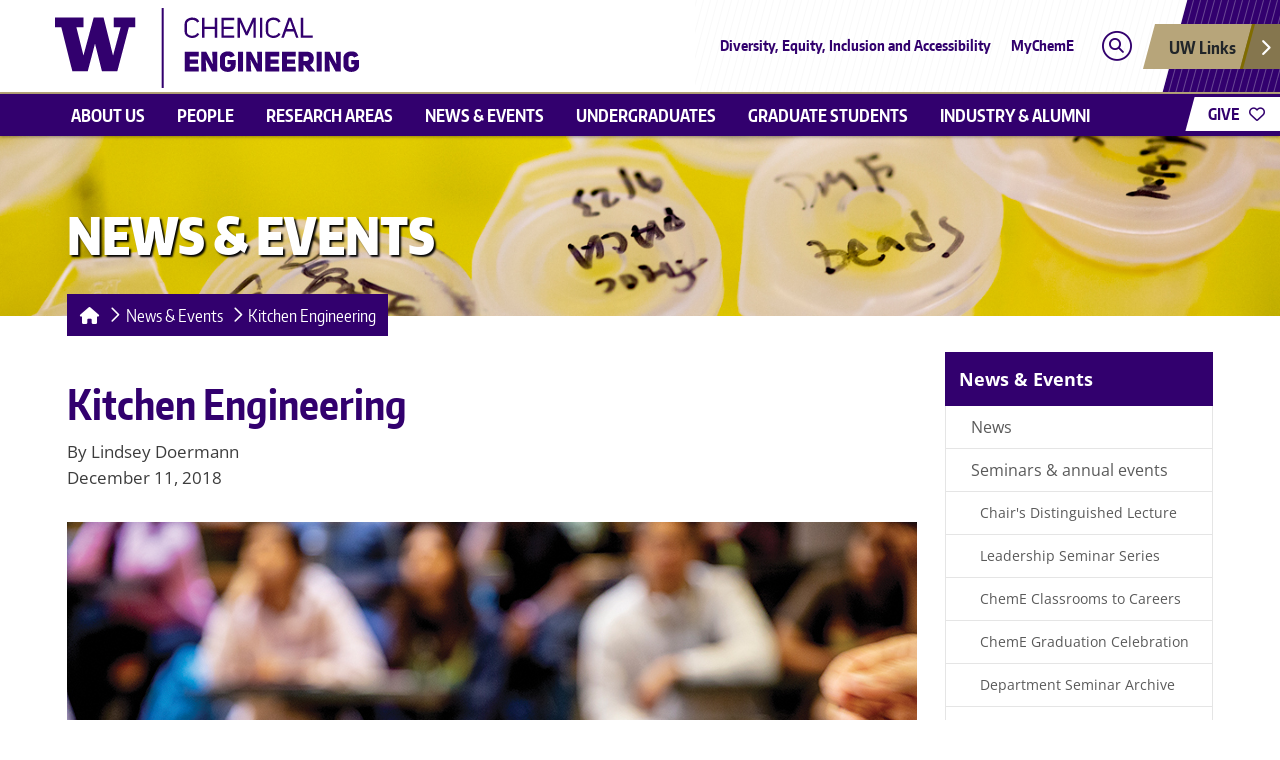

--- FILE ---
content_type: text/html; charset=UTF-8
request_url: https://www.cheme.washington.edu/news/article/2018-12-11/kitchen-engineering
body_size: 7496
content:
<!DOCTYPE html>
<html lang="en">
  <head>

    <meta charset="utf-8" />
<noscript><style>form.antibot * :not(.antibot-message) { display: none !important; }</style>
</noscript><style id="gutenberg-palette">:root {   .has-husky-purple-color{ color:#32006e }  .has-husky-purple-background-color{ background-color:#32006e }  .has-husky-purple-border-color{ border-color:#32006e }  .has-spirit-purple-color{ color:#4b2e83 }  .has-spirit-purple-background-color{ background-color:#4b2e83 }  .has-spirit-purple-border-color{ border-color:#4b2e83 }  .has-husky-gold-color{ color:#b7a57a }  .has-husky-gold-background-color{ background-color:#b7a57a }  .has-husky-gold-border-color{ border-color:#b7a57a }  .has-heritage-gold-color{ color:#85754d }  .has-heritage-gold-background-color{ background-color:#85754d }  .has-heritage-gold-border-color{ border-color:#85754d }  .has-black-color{ color:#000000 }  .has-black-background-color{ background-color:#000000 }  .has-black-border-color{ border-color:#000000 }  .has-white-color{ color:#ffffff }  .has-white-background-color{ background-color:#ffffff }  .has-white-border-color{ border-color:#ffffff } }</style>
<meta name="description" content="Cooking is an art and a science. It’s also the perfect window into a smorgasbord of engineering concepts." />
<link rel="canonical" href="https://www.cheme.washington.edu/news/article/2018-12-11/kitchen-engineering" />
<meta property="og:site_name" content="UW Chemical Engineering" />
<meta property="og:url" content="https://www.cheme.washington.edu/news/article/2018-12-11/kitchen-engineering" />
<meta property="og:title" content="Kitchen Engineering" />
<meta property="og:description" content="Cooking is an art and a science. It’s also the perfect window into a smorgasbord of engineering concepts." />
<meta property="og:updated_time" content="2021-02-12T16:32:26-08:00" />
<meta property="article:published_time" content="2018-12-11T16:29:36-08:00" />
<meta property="article:modified_time" content="2021-02-12T16:32:26-08:00" />
<meta name="Generator" content="Drupal 11 (https://www.drupal.org)" />
<meta name="MobileOptimized" content="width" />
<meta name="HandheldFriendly" content="true" />
<meta name="viewport" content="width=device-width, initial-scale=1.0" />
<link rel="icon" href="/themes/custom/boundless/favicon.ico" type="image/vnd.microsoft.icon" />


    <title>Kitchen Engineering | UW Chemical Engineering</title>

    
    <link rel="stylesheet" media="all" href="/sites/default/files/css/css_mzCsJHahSsO0Ph1_soHIrjrxk-GYeCJj8G9qIiemZm4.css?delta=0&amp;language=en&amp;theme=boundless&amp;include=eJxLyi_NS8lJLS7WLy6pBNI6yflFqfopRaUFiTl6iVmJFTrFlcUlqbn6SYnFqQCaXBGc" />
<link rel="stylesheet" media="all" href="/sites/default/files/css/css_VhyY_-yUO4cz1M750LaTAmcfcTuGwfg6VXtHHLVBvG0.css?delta=1&amp;language=en&amp;theme=boundless&amp;include=eJxLyi_NS8lJLS7WLy6pBNI6yflFqfopRaUFiTl6iVmJFTrFlcUlqbn6SYnFqQCaXBGc" />

        
    <script type="application/json" data-drupal-selector="drupal-settings-json">{"path":{"baseUrl":"\/","pathPrefix":"","currentPath":"node\/573","currentPathIsAdmin":false,"isFront":false,"currentLanguage":"en"},"pluralDelimiter":"\u0003","gtag":{"tagId":"","consentMode":false,"otherIds":[],"events":[],"additionalConfigInfo":[]},"suppressDeprecationErrors":true,"ajaxPageState":{"libraries":"eJxLyi_NS8lJLS7WzyrWSYJziksqgbROen5-ek5qfEliun46kEDn6yVmJVagCubqFFcWl6Tm6iclFqcCAKrkI_4","theme":"boundless","theme_token":null},"ajaxTrustedUrl":[],"gtm":{"tagId":null,"settings":{"data_layer":"dataLayer","include_environment":false},"tagIds":["GTM-TDDQSLD"]},"user":{"uid":0,"permissionsHash":"d37633d1cfbd2aa1b81041dc22e703fed91b2f5cb6cfac2ce95eb64ccd6130f4"}}</script>
<script src="/sites/default/files/js/js_Oz-16oEbAPnEkRspLVmVexoHJQAcHqLPNA6eYpozM2U.js?scope=header&amp;delta=0&amp;language=en&amp;theme=boundless&amp;include=eJxLyi_NS8lJLS7WzyrWSc_PT89JjS9JTNdPBxLofL3ErMQKVMFcACTxGJU"></script>
<script src="/modules/contrib/google_tag/js/gtag.js?t57uny"></script>
<script src="/modules/contrib/google_tag/js/gtm.js?t57uny"></script>

    
  </head>

  <body class="path-node page-node-type-news">

    <a href="#main-content" class="element-invisible element-focusable sr-only sr-only-focusable">
      Skip to main content
    </a>

    <noscript><iframe src="https://www.googletagmanager.com/ns.html?id=GTM-TDDQSLD"
                  height="0" width="0" style="display:none;visibility:hidden"></iframe></noscript>


      <div class="dialog-off-canvas-main-canvas" data-off-canvas-main-canvas>
    
<div id="coe-container">
  <nav id="quicklinks" aria-label="quick links" aria-hidden="true">
	<ul id="big-links">
		<li><span class="icon-myuw"></span><a href="https://my.uw.edu" tabindex="-1">MyUW</a></li>
		<li><span class="icon-calendar"></span><a href="https://uw.edu/calendar" tabindex="-1">Calendar</a></li>
		<li><span class="icon-directories"></span><a href="https://uw.edu/directory/" tabindex="-1">Directories</a></li>
		<li><span class="icon-libraries"></span><a href="https://www.lib.washington.edu/" tabindex="-1">Libraries</a></li>
		<li><span class="icon-medicine"></span><a href="https://www.uwmedicine.org/" tabindex="-1">UW Medicine</a></li>
		<li><span class="icon-maps"></span><a href="https://uw.edu/maps" tabindex="-1">Maps</a></li>
		<li><span class="icon-uwtoday"></span><a href="https://www.uw.edu/news" tabindex="-1">UW Today</a></li>
	</ul>
	<h3>Helpful Links</h3>
	<ul id="little-links">
		<li><span class="false"></span><a href="https://www.washington.edu/itconnect/forstudents.html"
			tabindex="-1">Computing/IT</a></li>
		<li><span class="false"></span><a href="https://isc.uw.edu" tabindex="-1">ISC/Workday</a></li>
		<li><span class="false"></span><a href="https://hfs.uw.edu/Husky-Card-Services" tabindex="-1">Husky Card</a></li>
		<li><span class="false"></span><a href="https://www.bothell.washington.edu/" tabindex="-1">UW Bothell</a></li>
		<li><span class="false"></span><a href="https://www.tacoma.uw.edu/" tabindex="-1">UW Tacoma</a></li>
		<li><span class="false"></span><a href="https://www.facebook.com/UofWA" tabindex="-1">UW Facebook</a></li>
		<li><span class="false"></span><a href="https://twitter.com/UW" tabindex="-1">UW Twitter</a></li>
	</ul>
</nav>
	<div id="coe-container-inner">
    <header >
  

  <section id="thinstrip" >
  
  <div class="container">
    <div class="row py-0 pt-md-2 pb-md-1">
      <div class="department-logo col-7 col-md-9 h-100 px-1 px-md-0 py-1 py-md-0">
        <a href="/" title="UW Chemical Engineering" aria-label="UW Chemical Engineering logo">
          <img src="/themes/custom/boundless/dist/logos/cheme.svg" alt="UW Chemical Engineering" class="object-fit-contain h-100 w-auto" width="450" height="80">
        </a>
      </div>
      <nav aria-label="Audience links, search, and quick links"
        class="d-none d-sm-flex justify-content-end desktop-section position-absolute">
        <div class="d-none d-xl-flex">
          	<ul class="audience-links" aria-label="Secondary navigation">
					<li class="nav-item">
				<a class="nav-link" href="/diversity-equity-inclusion">
					Diversity, Equity, Inclusion and Accessibility
				</a>
			</li>
					<li class="nav-item">
				<a class="nav-link" href="https://www.cheme.washington.edu/mycheme/index.html">
					MyChemE
				</a>
			</li>
			</ul>


        </div>
        <button aria-label="Open search" aria-haspopup="true" aria-owns="search-modal" aria-controls="search-modal"
          class="px-1 search d-flex align-self-center align-items-center" data-bs-toggle="modal"
          data-bs-target="#search-modal">
          <span class="fa-stack fa-xs">
            <i class="fal fa-circle fa-stack-2x"></i>
            <i class="fas fa-search fa-stack-1x"></i>
          </span>
        </button>
        <div class="d-flex align-items-center">
          <button class="uw-links-wrapper mr-n2 quicklinks-button-toggle" role="button" aria-label="Show UW quick links" aria-owns="quicklinks"
            aria-controls="quicklinks" aria-haspopup="true">
            <div class="uw-links">
              <span class="fw-bold pr-4">UW Links</span><i class="fas fa-chevron-right text-white"></i>
            </div>
          </button>
        </div>
      </nav>
      <button class="menu-toggler d-sm-none collapsed" type="button" data-toggle="collapse" data-target="#main-menu"
        aria-controls="toggleMainMenu" aria-expanded="false" aria-label="Toggle Main Menu">
        <span>Menu</span>
      </button>
    </div> <!-- /.row -->
  </div> <!-- /.container -->
</section>

<!-- Modal -->
<div class="modal fade" id="search-modal" tabindex="-1" role="dialog" aria-label="Search modal" aria-hidden="true">
  <div class="modal-dialog">
    <form id="site-search-form" action="/search/content">
      <input autofocus name="keys" class="search-term" type="search" placeholder="Search...">
      <button class="submit">Search</button>
    </form>
  </div>
</div>


  <nav role="navigation" aria-labelledby="block-uwcoe-mainmenu-menu" id="block-uwcoe-mainmenu">
            
  <h2 class="visually-hidden" id="block-uwcoe-mainmenu-menu">Main menu</h2>
  

              <nav class="navbar-expand-sm" aria-label="Main navigation">
      <div id="main-menu" class="navbar-collapse collapse">
        <div class="container px-0">
          <ul data-region="header" class="nav container main-links flex-column flex-sm-row justify-content-center justify-content-lg-start">
                          <li class="nav-item main-links-title d-flex flex-column">
                <div class="d-flex flex-row">
                  <a href="/about" title="About us" class="d-inline-flex d-sm-none nav-link" data-drupal-link-system-path="node/588">About us</a>
                  <a class="toggler nav-link collapsed d-inline-flex flex-grow-1 justify-content-end d-sm-none"
                    data-toggle="collapse" data-target="#main-menu-1"
                    aria-controls="toggle_main-menu-1" aria-expanded="false"
                    aria-label="Toggle main-menu-1" href="#main-menu-1"></a>
                </div>
                <div id="main-menu-1" class="main-links-menu collapse">
                  <a href="/about" title="About us" class="nav-link" data-drupal-link-system-path="node/588">About us</a>
                  <ul class="nav" role="menu" aria-expanded="false">
                                          <li class="nav-item">
                        <a href="/about/whatis.html" class="nav-link">
                          What Is Chemical Engineering?
                        </a>
                      </li>
                                          <li class="nav-item">
                        <a href="/about/degrees.html" class="nav-link">
                          Degrees & accreditation
                        </a>
                      </li>
                                          <li class="nav-item">
                        <a href="/about/deia" class="nav-link">
                          Diversity, Equity, Inclusion & Accessibility
                        </a>
                      </li>
                                          <li class="nav-item">
                        <a href="/content/employment" class="nav-link">
                          Employment
                        </a>
                      </li>
                                          <li class="nav-item">
                        <a href="/about/contact.html" class="nav-link">
                          Contact us
                        </a>
                      </li>
                                      </ul>
                </div>
              </li>
                          <li class="nav-item main-links-title d-flex flex-column">
                <div class="d-flex flex-row">
                  <a href="https://www.cheme.washington.edu/facultyfinder" class="d-inline-flex d-sm-none nav-link">People</a>
                  <a class="toggler nav-link collapsed d-inline-flex flex-grow-1 justify-content-end d-sm-none"
                    data-toggle="collapse" data-target="#main-menu-2"
                    aria-controls="toggle_main-menu-2" aria-expanded="false"
                    aria-label="Toggle main-menu-2" href="#main-menu-2"></a>
                </div>
                <div id="main-menu-2" class="main-links-menu collapse">
                  <a href="https://www.cheme.washington.edu/facultyfinder" class="nav-link">People</a>
                  <ul class="nav" role="menu" aria-expanded="false">
                                          <li class="nav-item">
                        <a href="https://www.cheme.washington.edu/facultyfinder" class="nav-link">
                          Faculty
                        </a>
                      </li>
                                          <li class="nav-item">
                        <a href="/content/postdoctoral-scholars" class="nav-link">
                          Postdoctoral scholars
                        </a>
                      </li>
                                          <li class="nav-item">
                        <a href="/content/staff" class="nav-link">
                          Staff
                        </a>
                      </li>
                                          <li class="nav-item">
                        <a href="/profiles/students" class="nav-link">
                          Student Profiles
                        </a>
                      </li>
                                      </ul>
                </div>
              </li>
                          <li class="nav-item main-links-title d-flex flex-column">
                <div class="d-flex flex-row">
                  <a href="/research/areas" class="d-inline-flex d-sm-none nav-link" data-drupal-link-system-path="node/624">Research areas</a>
                  <a class="toggler nav-link collapsed d-inline-flex flex-grow-1 justify-content-end d-sm-none"
                    data-toggle="collapse" data-target="#main-menu-3"
                    aria-controls="toggle_main-menu-3" aria-expanded="false"
                    aria-label="Toggle main-menu-3" href="#main-menu-3"></a>
                </div>
                <div id="main-menu-3" class="main-links-menu collapse">
                  <a href="/research/areas" class="nav-link" data-drupal-link-system-path="node/624">Research areas</a>
                  <ul class="nav" role="menu" aria-expanded="false">
                                          <li class="nav-item">
                        <a href="/research/areas/advanced-materials-interfacial-engineering" class="nav-link">
                          Advanced Materials & Interfacial Engineering
                        </a>
                      </li>
                                          <li class="nav-item">
                        <a href="/research/areas/data-science-molecular-simulation" class="nav-link">
                          Data Science & Molecular Simulation
                        </a>
                      </li>
                                          <li class="nav-item">
                        <a href="/research/areas/health-biotechnology" class="nav-link">
                          Health & Biotechnology
                        </a>
                      </li>
                                          <li class="nav-item">
                        <a href="/research/areas/energy-systems" class="nav-link">
                          Clean Energy & Sustainability
                        </a>
                      </li>
                                          <li class="nav-item">
                        <a href="/research/facilities" class="nav-link">
                          Research and fabrication facilities
                        </a>
                      </li>
                                      </ul>
                </div>
              </li>
                          <li class="nav-item main-links-title d-flex flex-column">
                <div class="d-flex flex-row">
                  <a href="/news" title="" class="d-inline-flex d-sm-none nav-link" data-drupal-link-system-path="news">News &amp; Events</a>
                  <a class="toggler nav-link collapsed d-inline-flex flex-grow-1 justify-content-end d-sm-none"
                    data-toggle="collapse" data-target="#main-menu-4"
                    aria-controls="toggle_main-menu-4" aria-expanded="false"
                    aria-label="Toggle main-menu-4" href="#main-menu-4"></a>
                </div>
                <div id="main-menu-4" class="main-links-menu collapse">
                  <a href="/news" title="" class="nav-link" data-drupal-link-system-path="news">News &amp; Events</a>
                  <ul class="nav" role="menu" aria-expanded="false">
                                          <li class="nav-item">
                        <a href="/news" class="nav-link">
                          News
                        </a>
                      </li>
                                          <li class="nav-item">
                        <a href="/events/dept-seminars" class="nav-link">
                          Seminars & annual events
                        </a>
                      </li>
                                          <li class="nav-item">
                        <a href="https://www.cheme.washington.edu/news/catalyst/2024" class="nav-link">
                          Catalyst Newsletter
                        </a>
                      </li>
                                          <li class="nav-item">
                        <a href="/calendar" class="nav-link">
                          Event calendar
                        </a>
                      </li>
                                      </ul>
                </div>
              </li>
                          <li class="nav-item main-links-title d-flex flex-column">
                <div class="d-flex flex-row">
                  <a href="/undergraduate_students/choosecheme" class="d-inline-flex d-sm-none nav-link" data-drupal-link-system-path="node/763">Undergraduates</a>
                  <a class="toggler nav-link collapsed d-inline-flex flex-grow-1 justify-content-end d-sm-none"
                    data-toggle="collapse" data-target="#main-menu-5"
                    aria-controls="toggle_main-menu-5" aria-expanded="false"
                    aria-label="Toggle main-menu-5" href="#main-menu-5"></a>
                </div>
                <div id="main-menu-5" class="main-links-menu collapse">
                  <a href="/undergraduate_students/choosecheme" class="nav-link" data-drupal-link-system-path="node/763">Undergraduates</a>
                  <ul class="nav" role="menu" aria-expanded="false">
                                          <li class="nav-item">
                        <a href="/undergraduate_students/choosecheme" class="nav-link">
                          Why choose UW ChemE?
                        </a>
                      </li>
                                          <li class="nav-item">
                        <a href="/undergraduate_students/admission" class="nav-link">
                          Admission
                        </a>
                      </li>
                                          <li class="nav-item">
                        <a href="/undergraduate_students/curriculum" class="nav-link">
                          Curriculum
                        </a>
                      </li>
                                          <li class="nav-item">
                        <a href="/undergraduate_students/planofstudy" class="nav-link">
                          Plan of study
                        </a>
                      </li>
                                          <li class="nav-item">
                        <a href="/undergraduate_students/prosp_students/careers.html" class="nav-link">
                          Careers in Chemical Engineering
                        </a>
                      </li>
                                          <li class="nav-item">
                        <a href="/undergraduate_students/admission/requirements_statistics_policies" class="nav-link">
                          Application requirements
                        </a>
                      </li>
                                          <li class="nav-item">
                        <a href="/undergraduate_students/study-abroad" class="nav-link">
                          Study abroad
                        </a>
                      </li>
                                          <li class="nav-item">
                        <a href="/undergraduate_students/scholarships.html" class="nav-link">
                          Scholarships
                        </a>
                      </li>
                                          <li class="nav-item">
                        <a href="/undergraduate_students/policies" class="nav-link">
                          Policies
                        </a>
                      </li>
                                          <li class="nav-item">
                        <a href="/about/degrees.html" class="nav-link">
                          Degrees & accreditation
                        </a>
                      </li>
                                      </ul>
                </div>
              </li>
                          <li class="nav-item main-links-title d-flex flex-column">
                <div class="d-flex flex-row">
                  <a href="/graduate_students" title="Degree and course information for Current Undergraduate Students in Chemical Engineering" class="d-inline-flex d-sm-none nav-link" data-drupal-link-system-path="node/47">Graduate students</a>
                  <a class="toggler nav-link collapsed d-inline-flex flex-grow-1 justify-content-end d-sm-none"
                    data-toggle="collapse" data-target="#main-menu-6"
                    aria-controls="toggle_main-menu-6" aria-expanded="false"
                    aria-label="Toggle main-menu-6" href="#main-menu-6"></a>
                </div>
                <div id="main-menu-6" class="main-links-menu collapse">
                  <a href="/graduate_students" title="Degree and course information for Current Undergraduate Students in Chemical Engineering" class="nav-link" data-drupal-link-system-path="node/47">Graduate students</a>
                  <ul class="nav" role="menu" aria-expanded="false">
                                          <li class="nav-item">
                        <a href="/graduate_students/prosp_grad/program.html" class="nav-link">
                          Ph.D. Degree Program
                        </a>
                      </li>
                                          <li class="nav-item">
                        <a href="/graduate_students/prosp_ms/program.html" class="nav-link">
                          M.S. Degree Program
                        </a>
                      </li>
                                          <li class="nav-item">
                        <a href="/graduate_students/prosp_grad/application.html" class="nav-link">
                          Application process
                        </a>
                      </li>
                                          <li class="nav-item">
                        <a href="/graduate_students/prosp_grad/finance.html" class="nav-link">
                          Financial support and housing
                        </a>
                      </li>
                                          <li class="nav-item">
                        <a href="/graduate_students/prosp_grad/faqs.html" class="nav-link">
                          Frequently asked questions
                        </a>
                      </li>
                                      </ul>
                </div>
              </li>
                          <li class="nav-item main-links-title d-flex flex-column">
                <div class="d-flex flex-row">
                  <a href="/alumni" title="Alumni Opportunities" class="d-inline-flex d-sm-none nav-link" data-drupal-link-system-path="node/59">Industry &amp; Alumni</a>
                  <a class="toggler nav-link collapsed d-inline-flex flex-grow-1 justify-content-end d-sm-none"
                    data-toggle="collapse" data-target="#main-menu-7"
                    aria-controls="toggle_main-menu-7" aria-expanded="false"
                    aria-label="Toggle main-menu-7" href="#main-menu-7"></a>
                </div>
                <div id="main-menu-7" class="main-links-menu collapse">
                  <a href="/alumni" title="Alumni Opportunities" class="nav-link" data-drupal-link-system-path="node/59">Industry &amp; Alumni</a>
                  <ul class="nav" role="menu" aria-expanded="false">
                                          <li class="nav-item">
                        <a href="/alumni" class="nav-link">
                          Alumni opportunities
                        </a>
                      </li>
                                          <li class="nav-item">
                        <a href="/industry-partnerships" class="nav-link">
                          Industry partnerships
                        </a>
                      </li>
                                          <li class="nav-item">
                        <a href="/alumni/givetocheme.html" class="nav-link">
                          Give to ChemE
                        </a>
                      </li>
                                          <li class="nav-item">
                        <a href="/profiles/alumni" class="nav-link">
                          Alumni Profiles
                        </a>
                      </li>
                                          <li class="nav-item">
                        <a href="/alumni/memoriam.html" class="nav-link">
                          In Memoriam
                        </a>
                      </li>
                                      </ul>
                </div>
              </li>
                                    <li class="nav-item main-links-title d-sm-none">
              <a class="toggler nav-link collapsed" data-toggle="collapse" data-target="#main-menu-links"
                aria-controls="toggleMainMenuLinks" aria-expanded="false" aria-label="Toggle Main Menu Links"
                href="#main-menu-links">Additional Links</a>
              <div id="main-menu-links" class="main-links-menu collapse">
                <a class="nav-link" href="#">Additional Links</a>
				        	<ul class="audience-links" aria-label="Secondary navigation">
					<li class="nav-item">
				<a class="nav-link" href="/diversity-equity-inclusion">
					Diversity, Equity, Inclusion and Accessibility
				</a>
			</li>
					<li class="nav-item">
				<a class="nav-link" href="https://www.cheme.washington.edu/mycheme/index.html">
					MyChemE
				</a>
			</li>
			</ul>


              </div>
            </li>
            <li class="nav-item main-links-title d-sm-none">
              <a class="toggler hide-menu-arrow search nav-link collapsed" data-bs-toggle="modal" data-bs-target="#search-modal"
                aria-controls="toggleMainMenuSearch" aria-expanded="false" aria-label="Toggle Main Menu Search" href="#">
                Search <i class="far fa-search fa-lg pr-2"></i>
              </a>
            </li>
            <li class="nav-item main-links-title d-sm-none">
              <a class="toggler hide-menu-arrow nav-link collapsed" href="/giving">
                Give <i class="far fa-heart fa-lg pr-2"></i>
              </a>
            </li>
            <li class="nav-item main-links-title d-sm-none">
              <a class="toggler hide-menu-arrow nav-link collapsed uw-links-wrapper quicklinks-button-toggle" aria-owns="quicklinks"
                aria-controls="quicklinks" aria-label="Show UW quick links">
                Quick Links <i class="far fa-bars fa-lg pr-2"></i>
              </a>
            </li>
            <li class="give-button d-none d-xl-block">
              <a href="/giving">
                <span>GIVE</span>
                <i class="far fa-heart"></i>
              </a>
            </li>
          </ul>
        </div>
		    	<ul class="audience-links" aria-label="Secondary navigation">
					<li class="nav-item">
				<a class="nav-link" href="/diversity-equity-inclusion">
					Diversity, Equity, Inclusion and Accessibility
				</a>
			</li>
					<li class="nav-item">
				<a class="nav-link" href="https://www.cheme.washington.edu/mycheme/index.html">
					MyChemE
				</a>
			</li>
			</ul>


      </div>
    </nav>
  

  </nav>

</header>


    <section id="hero"
              style="background-image: url(/sites/default/files/uploads/menu/News2.jpg)"
          >
      <header>
        <span class="h1">News &amp; Events</span>
      </header>
    </section>

    <main>

      <nav id="breadcrumbs" aria-label="breadcrumb links">
  <ul class="nav">
          <li class="nav-item">
        <a class="nav-link home" href="https://www.cheme.washington.edu/" aria-label="Homepage"><i class="fas fa-house fa-fw"></i></a>
      </li>
                        <li class="nav-item">
            <i class="fa-regular fa-chevron-right fa-fw"></i>
          </li>
          <li class="nav-item">
            <a class="nav-link back" href="/news">
              News & Events
            </a>
          </li>
                                <li class="nav-item">
            <i class="fa-regular fa-chevron-right fa-fw"></i>
          </li>
          <li class="nav-item">
            <a class="nav-link" href="">
              Kitchen Engineering
            </a>
          </li>
                    </ul>
</nav>


      

      <div class="row">

        <section id="content">
          <a id="main-content" tabindex="-1"></a>
          
            <section>
    
    <div data-drupal-messages-fallback class="hidden"></div><header>
  
  <h1>
<span>Kitchen Engineering</span>
</h1>


</header><div id="block-uwcoe-system-main">
  
    
      
<article>

  

  
  

  <p>
    By Lindsey Doermann
          <br>
      December 11, 2018
      </p>

  
  

  <div>
    
            <div><p><img alt src="//www.cheme.washington.edu/sites/cheme/files/news/images/Kitchen-Engineering-web-feature.jpg" style="width: 850px; height: 567px; margin-top: 15px; margin-bottom: 15px;"></p>

<p>Cooking is an art and a science. And if you ask UW professors Lilo Pozzo and Nate Sniadecki, it’s also the perfect window into a smorgasbord of engineering concepts.</p>

<p><a href="https://www.cheme.washington.edu/facresearch/faculty/lpozzo.html" target="_blank">Pozzo</a>, of ChemE, and <a href="https://www.me.washington.edu/facultyfinder/nate-sniadecki" target="_blank">Sniadecki</a>, a mechanical engineering professor, have created a culinary-focused freshman course called Kitchen Engineering to introduce students to fundamental concepts across all of the engineering disciplines. As UW freshmen can now be <a href="https://www.washington.edu/news/2017/04/13/engineering-direct-to-college-admission/" target="_blank">accepted directly</a> into the College of Engineering, this new class can help them make the best choice from their menu of engineering options.</p>

<p>Pozzo said that developing this course made her think about how cooking — a personal interest of hers — relates to more than just chemical engineering. Colloids, her research focus, show up everywhere in the kitchen in the form of foams (e.g. whipped cream), emulsions (e.g. mayonnaise), smoke, and more. But chefs also need to know about the structure of muscle, as do bioengineers. And developing designs for stand mixers, microwaves, dishwashers and even efficient kitchen layouts are, at their core, engineering problems.</p>

<p>Pozzo and Sniadecki collaborated with area chefs to present their lectures. They designed the course so that one class per week featured cooking demonstrations, while the other dove deeper into the related engineering concepts. In the investigation of heat transfer, for example, chefs compared how cooking duck breasts differed by starting them skin up versus skin down. The results clearly showed how the skin, when facing down first, insulated the meat and prevented it from overcooking. At the same time, the fat rendered nicely and the skin crisped.</p>

<p>The professors won a Strategic Instruction Initiative award from CoE to develop Kitchen Engineering. The purpose of the award is to move the curriculum toward more project-based learning to engage first- and second-year students. They debuted the course in spring 2018 with an enrollment of 36 and hope to offer more spots in the spring 2019 class.</p>

<p>Just imagine the outcome: college freshmen who have enthusiasm for engineering — and know their way around a kitchen.</p>
</div>
      

      </div>
</article>

  </div>

  </section>


          
          
        </section>

        <aside id="sidebar"><nav id="sidebar-menu" aria-label="sidebar menu">
  <header><a href="/news" title="" data-drupal-link-system-path="news">News &amp; Events</a></header>
  <ul>
          <li class="">
        <a class="" href="/news">
          News
        </a>
              </li>
          <li class="">
        <a class="" href="/events/dept-seminars">
          Seminars & annual events
        </a>
                  <ul>
                          <li class="">
                <a class="" href="/chairs-distinguished-lecture">
                  Chair's Distinguished Lecture
                </a>
              </li>
                          <li class="">
                <a class="" href="https://www.cheme.washington.edu/events/lss2022.html">
                  Leadership Seminar Series
                </a>
              </li>
                          <li class="">
                <a class="" href="/events/exploring-cheme-careers">
                  ChemE Classrooms to Careers
                </a>
              </li>
                          <li class="">
                <a class="" href="/graduation">
                  ChemE Graduation Celebration
                </a>
              </li>
                          <li class="">
                <a class="" href="/events/dept-seminars/archive">
                  Department Seminar Archive
                </a>
              </li>
                      </ul>
              </li>
          <li class="">
        <a class="" href="https://www.cheme.washington.edu/news/catalyst/2024">
          Catalyst Newsletter
        </a>
              </li>
          <li class="">
        <a class="" href="/calendar">
          Event calendar
        </a>
              </li>
      </ul>
</nav>
</aside>


      </div> <!-- /.row -->

    </main>

    <footer  class="uw-footer">

  
  
  

    

	<a href="//engr.uw.edu" class="footer-wordmark">
		<span class="hide-text">UW College of Engineering</span>
		<object type="image/svg+xml" data="/themes/custom/boundless/dist/media/coe-wordmark-centered.svg" aria-label="College of Engineering University of Washington logo">
			College of Engineering University of Washington logo
		</object>
	</a>
	<a href="//www.washington.edu/boundless/">
		<h3 class="be-boundless">Be Boundless</h3>
	</a>
			<h4>Connect with us:</h4>
		<ul class="footer-social">
														 					<li>
            <span class="instagram-icon-stack-bg"></span>
            <a class="instagram" href="https://www.instagram.com/uwcheme" title="instagram"></a>
					</li>
											 					<li>
            <span class="linkedin-icon-stack-bg"></span>
            <a class="linkedin" href="https://www.linkedin.com/school/university-of-washington-chemical-engineering/" title="linkedin"></a>
					</li>
																		 					<li>
            <span class="twitter-icon-stack-bg"></span>
            <a class="twitter" href="https://twitter.com/UWChemE" title="twitter"></a>
					</li>
											 					<li>
            <span class="youtube-icon-stack-bg"></span>
            <a class="youtube" href="https://www.youtube.com/channel/UCokKlfWttXB1j0CiUtQKUeQ" title="youtube"></a>
					</li>
									</ul>
		
  <ul  class="footer-links">
          <li><a href="http://www.uw.edu/accessibility">Accessibility</a></li>
          <li><a href="https://www.uw.edu/">UW Home</a></li>
          <li><a href="/about/contact.html">Contact Us</a></li>
          <li><a href="/login">Login</a></li>
          <li><a href="https://www.washington.edu/online/privacy">Privacy</a></li>
          <li><a href="https://www.washington.edu/online/terms">Terms</a></li>
      </ul>

  	  <p class="abet">Learn about our <a href="/about/abet">ABET Accreditation</a></p>
  	<p>&copy; 2025 UW Chemical Engineering | UW College of Engineering | Seattle, WA</p>
</footer>


  </div> <!-- /#coe-container-inner -->
</div> <!-- /#coe-container -->

  </div>


    

    <script src="/core/assets/vendor/jquery/jquery.min.js?v=4.0.0-rc.1"></script>
<script src="/sites/default/files/js/js_JIK15_8MLDI76UEMjD1eS5Wq8ZEbA6HgY5qOzLh8x_c.js?scope=footer&amp;delta=1&amp;language=en&amp;theme=boundless&amp;include=eJxLyi_NS8lJLS7WzyrWSc_PT89JjS9JTNdPBxLofL3ErMQKVMFcACTxGJU"></script>
<script src="/themes/custom/boundless/dist/js/main.js?t57uny" type="module"></script>
<script src="/sites/default/files/js/js_2-mPWG9qQ9H3Qt9djUDUXSxZvvw1KjaVr8EvYWDJVME.js?scope=footer&amp;delta=3&amp;language=en&amp;theme=boundless&amp;include=eJxLyi_NS8lJLS7WzyrWSc_PT89JjS9JTNdPBxLofL3ErMQKVMFcACTxGJU"></script>

    <script src="https://www.washington.edu/static/alert.js"></script>
      </body>

</html>


--- FILE ---
content_type: text/css
request_url: https://www.cheme.washington.edu/sites/default/files/css/css_VhyY_-yUO4cz1M750LaTAmcfcTuGwfg6VXtHHLVBvG0.css?delta=1&language=en&theme=boundless&include=eJxLyi_NS8lJLS7WLy6pBNI6yflFqfopRaUFiTl6iVmJFTrFlcUlqbn6SYnFqQCaXBGc
body_size: 115801
content:
/* @license GPL-2.0-or-later https://www.drupal.org/licensing/faq */
.card-deck .card{margin-bottom:15px;}@media (min-width:576px){.card-deck{display:-ms-flexbox;display:flex;-ms-flex-flow:row wrap;flex-flow:row wrap;margin-right:-15px;margin-left:-15px;}.card-deck .card{-ms-flex:1 0 0%;flex:1 0 0%;margin-right:15px;margin-bottom:0;margin-left:15px;}}
@font-face{font-family:Open Sans;font-style:normal;font-display:swap;font-weight:400;src:url(/themes/custom/boundless/dist/fonts/open-sans-latin-400-normal.woff2) format("woff2"),url(/themes/custom/boundless/dist/fonts/open-sans-latin-400-normal.woff) format("woff")}@font-face{font-family:Open Sans;font-style:italic;font-display:swap;font-weight:400;src:url(/themes/custom/boundless/dist/fonts/open-sans-latin-400-italic.woff2) format("woff2"),url(/themes/custom/boundless/dist/fonts/open-sans-latin-400-italic.woff) format("woff")}@font-face{font-family:Open Sans;font-style:normal;font-display:swap;font-weight:700;src:url(/themes/custom/boundless/dist/fonts/open-sans-latin-700-normal.woff2) format("woff2"),url(/themes/custom/boundless/dist/fonts/open-sans-latin-700-normal.woff) format("woff")}@font-face{font-family:Open Sans;font-style:italic;font-display:swap;font-weight:700;src:url(/themes/custom/boundless/dist/fonts/open-sans-latin-700-italic.woff2) format("woff2"),url(/themes/custom/boundless/dist/fonts/open-sans-latin-700-italic.woff) format("woff")}@font-face{font-family:Encode Sans Compressed;src:url(/themes/custom/boundless/dist/fonts/encodesanscompressed-400-regular-webfont.woff) format("woff"),url(/themes/custom/boundless/dist/fonts/encodesanscompressed-400-regular-webfont.ttf) format("truetype");font-weight:400;font-style:normal;font-display:swap}@font-face{font-family:Encode Sans Compressed;src:url(/themes/custom/boundless/dist/fonts/encodesanscompressed-500-medium-webfont.woff) format("woff"),url(/themes/custom/boundless/dist/fonts/encodesanscompressed-500-medium-webfont.ttf) format("truetype");font-weight:500;font-style:normal;font-display:swap}@font-face{font-family:Encode Sans Compressed;src:url(/themes/custom/boundless/dist/fonts/encodesanscompressed-600-semibold-webfont.woff) format("woff"),url(/themes/custom/boundless/dist/fonts/encodesanscompressed-600-semibold-webfont.ttf) format("truetype");font-weight:600;font-style:normal;font-display:swap}@font-face{font-family:Encode Sans Compressed;src:url(/themes/custom/boundless/dist/fonts/encodesanscompressed-700-bold-webfont.woff) format("woff"),url(/themes/custom/boundless/dist/fonts/encodesanscompressed-700-bold-webfont.ttf) format("truetype");font-weight:700;font-style:normal;font-display:swap}@font-face{font-family:Encode Sans Compressed;src:url(/themes/custom/boundless/dist/fonts/encodesanscompressed-800-extrabold-webfont.woff) format("woff"),url(/themes/custom/boundless/dist/fonts/encodesanscompressed-800-extrabold-webfont.ttf) format("truetype");font-weight:800;font-style:normal;font-display:swap}@font-face{font-family:Encode Sans Compressed;src:url(/themes/custom/boundless/dist/fonts/encodesanscompressed-900-black-webfont.woff) format("woff"),url(/themes/custom/boundless/dist/fonts/encodesanscompressed-900-black-webfont.ttf) format("truetype");font-weight:900;font-style:normal;font-display:swap}
:root,[data-bs-theme=light]{--bs-blue:#3455db;--bs-indigo:#6610f2;--bs-purple:#32006e;--bs-pink:#d63384;--bs-red:#dc3545;--bs-orange:#fd7e14;--bs-yellow:#ffc107;--bs-green:#198754;--bs-teal:#20c997;--bs-cyan:#0dcaf0;--bs-black:#000000;--bs-white:#ffffff;--bs-gray:#6c757d;--bs-gray-dark:#343a40;--bs-gray-100:#f8f9fa;--bs-gray-200:#e9ecef;--bs-gray-300:#dee2e6;--bs-gray-400:#ced4da;--bs-gray-500:#adb5bd;--bs-gray-600:#6c757d;--bs-gray-700:#495057;--bs-gray-800:#343a40;--bs-gray-900:#212529;--bs-primary:#32006e;--bs-secondary:#85754d;--bs-success:#5cb85c;--bs-info:#ece9e2;--bs-warning:#f0ad4e;--bs-danger:#d9534f;--bs-light:#f8f9fa;--bs-dark:#212529;--bs-primary-rgb:50,0,110;--bs-secondary-rgb:133,117,77;--bs-success-rgb:92,184,92;--bs-info-rgb:236,233,226;--bs-warning-rgb:240,173,78;--bs-danger-rgb:217,83,79;--bs-light-rgb:248,249,250;--bs-dark-rgb:33,37,41;--bs-primary-text-emphasis:#14002c;--bs-secondary-text-emphasis:rgb(53.2,46.8,30.8);--bs-success-text-emphasis:rgb(36.8,73.6,36.8);--bs-info-text-emphasis:rgb(94.4,93.2,90.4);--bs-warning-text-emphasis:rgb(96,69.2,31.2);--bs-danger-text-emphasis:rgb(86.8,33.2,31.6);--bs-light-text-emphasis:#495057;--bs-dark-text-emphasis:#495057;--bs-primary-bg-subtle:#d6cce2;--bs-secondary-bg-subtle:rgb(230.6,227.4,219.4);--bs-success-bg-subtle:rgb(222.4,240.8,222.4);--bs-info-bg-subtle:rgb(251.2,250.6,249.2);--bs-warning-bg-subtle:rgb(252,238.6,219.6);--bs-danger-bg-subtle:rgb(247.4,220.6,219.8);--bs-light-bg-subtle:rgb(251.5,252,252.5);--bs-dark-bg-subtle:#ced4da;--bs-primary-border-subtle:#ad99c5;--bs-secondary-border-subtle:rgb(206.2,199.8,183.8);--bs-success-border-subtle:rgb(189.8,226.6,189.8);--bs-info-border-subtle:rgb(247.4,246.2,243.4);--bs-warning-border-subtle:rgb(249,222.2,184.2);--bs-danger-border-subtle:rgb(239.8,186.2,184.6);--bs-light-border-subtle:#e9ecef;--bs-dark-border-subtle:#adb5bd;--bs-white-rgb:255,255,255;--bs-black-rgb:0,0,0;--bs-font-sans-serif:"Open Sans","Helvetica Neue",Helvetica,Arial,sans-serif;--bs-font-monospace:SFMono-Regular,Menlo,Monaco,Consolas,"Liberation Mono","Courier New",monospace;--bs-gradient:linear-gradient(180deg,rgba(255,255,255,.15),rgba(255,255,255,0));--bs-body-font-family:var(--bs-font-sans-serif);--bs-body-font-size:1.0625rem;--bs-body-font-weight:400;--bs-body-line-height:1.52941177;--bs-body-color:#3D3D3D;--bs-body-color-rgb:61,61,61;--bs-body-bg:#ffffff;--bs-body-bg-rgb:255,255,255;--bs-emphasis-color:#000000;--bs-emphasis-color-rgb:0,0,0;--bs-secondary-color:rgba(61,61,61,.75);--bs-secondary-color-rgb:61,61,61;--bs-secondary-bg:#e9ecef;--bs-secondary-bg-rgb:233,236,239;--bs-tertiary-color:rgba(61,61,61,.5);--bs-tertiary-color-rgb:61,61,61;--bs-tertiary-bg:#f8f9fa;--bs-tertiary-bg-rgb:248,249,250;--bs-heading-color:#32006e;--bs-link-color:#32006e;--bs-link-color-rgb:50,0,110;--bs-link-decoration:underline;--bs-link-hover-color:#85754d;--bs-link-hover-color-rgb:133,117,77;--bs-code-color:#a31515;--bs-highlight-color:#3D3D3D;--bs-highlight-bg:rgb(255,242.6,205.4);--bs-border-width:1px;--bs-border-style:solid;--bs-border-color:#dee2e6;--bs-border-color-translucent:rgba(0,0,0,.175);--bs-border-radius:.375rem;--bs-border-radius-sm:.25rem;--bs-border-radius-lg:.5rem;--bs-border-radius-xl:1rem;--bs-border-radius-xxl:2rem;--bs-border-radius-2xl:var(--bs-border-radius-xxl);--bs-border-radius-pill:50rem;--bs-box-shadow:0 .5rem 1rem rgba(0,0,0,.15);--bs-box-shadow-sm:0 .125rem .25rem rgba(0,0,0,.075);--bs-box-shadow-lg:0 1rem 3rem rgba(0,0,0,.175);--bs-box-shadow-inset:inset 0 1px 2px rgba(0,0,0,.075);--bs-focus-ring-width:.25rem;--bs-focus-ring-opacity:.25;--bs-focus-ring-color:rgba(50,0,110,.25);--bs-form-valid-color:#5cb85c;--bs-form-valid-border-color:#5cb85c;--bs-form-invalid-color:#d9534f;--bs-form-invalid-border-color:#d9534f}[data-bs-theme=dark]{color-scheme:dark;--bs-body-color:#dee2e6;--bs-body-color-rgb:222,226,230;--bs-body-bg:#212529;--bs-body-bg-rgb:33,37,41;--bs-emphasis-color:#ffffff;--bs-emphasis-color-rgb:255,255,255;--bs-secondary-color:rgba(222,226,230,.75);--bs-secondary-color-rgb:222,226,230;--bs-secondary-bg:#343a40;--bs-secondary-bg-rgb:52,58,64;--bs-tertiary-color:rgba(222,226,230,.5);--bs-tertiary-color-rgb:222,226,230;--bs-tertiary-bg:rgb(42.5,47.5,52.5);--bs-tertiary-bg-rgb:43,48,53;--bs-primary-text-emphasis:#8466a8;--bs-secondary-text-emphasis:rgb(181.8,172.2,148.2);--bs-success-text-emphasis:rgb(157.2,212.4,157.2);--bs-info-text-emphasis:rgb(243.6,241.8,237.6);--bs-warning-text-emphasis:rgb(246,205.8,148.8);--bs-danger-text-emphasis:rgb(232.2,151.8,149.4);--bs-light-text-emphasis:#f8f9fa;--bs-dark-text-emphasis:#dee2e6;--bs-primary-bg-subtle:#0a0016;--bs-secondary-bg-subtle:rgb(26.6,23.4,15.4);--bs-success-bg-subtle:rgb(18.4,36.8,18.4);--bs-info-bg-subtle:rgb(47.2,46.6,45.2);--bs-warning-bg-subtle:rgb(48,34.6,15.6);--bs-danger-bg-subtle:rgb(43.4,16.6,15.8);--bs-light-bg-subtle:#343a40;--bs-dark-bg-subtle:#1a1d20;--bs-primary-border-subtle:#1e0042;--bs-secondary-border-subtle:rgb(79.8,70.2,46.2);--bs-success-border-subtle:rgb(55.2,110.4,55.2);--bs-info-border-subtle:rgb(141.6,139.8,135.6);--bs-warning-border-subtle:rgb(144,103.8,46.8);--bs-danger-border-subtle:rgb(130.2,49.8,47.4);--bs-light-border-subtle:#495057;--bs-dark-border-subtle:#343a40;--bs-heading-color:inherit;--bs-link-color:#8466a8;--bs-link-hover-color:rgb(156.6,132.6,185.4);--bs-link-color-rgb:132,102,168;--bs-link-hover-color-rgb:157,133,185;--bs-code-color:rgb(199.8,114.6,114.6);--bs-highlight-color:#dee2e6;--bs-highlight-bg:rgb(102,77.2,2.8);--bs-border-color:#495057;--bs-border-color-translucent:rgba(255,255,255,.15);--bs-form-valid-color:rgb(117,183,152.4);--bs-form-valid-border-color:rgb(117,183,152.4);--bs-form-invalid-color:rgb(234,133.8,143.4);--bs-form-invalid-border-color:rgb(234,133.8,143.4)}*,*:before,*:after{box-sizing:border-box}@media (prefers-reduced-motion:no-preference){:root{scroll-behavior:smooth}}body{margin:0;font-family:var(--bs-body-font-family);font-size:var(--bs-body-font-size);font-weight:var(--bs-body-font-weight);line-height:var(--bs-body-line-height);color:var(--bs-body-color);text-align:var(--bs-body-text-align);background-color:var(--bs-body-bg);-webkit-text-size-adjust:100%;-webkit-tap-highlight-color:rgba(0,0,0,0)}hr{margin:1rem 0;color:#d9d9d9;border:0;border-top:var(--bs-border-width) solid;opacity:.25}h6,.h6,h5,.h5,h4,.h4,h3,.h3,.card-button>a,.card-button .content,h2,.h2,h1,.h1{margin-top:0;margin-bottom:.5rem;font-family:Encode Sans Compressed,sans-serif;font-weight:700;line-height:1.3;color:var(--bs-heading-color)}h1,.h1{font-size:calc(1.3810625rem + 1.57275vw)}@media (min-width:1200px){h1,.h1{font-size:2.560625rem}}h2,.h2{font-size:calc(1.3375rem + 1.05vw)}@media (min-width:1200px){h2,.h2{font-size:2.125rem}}h3,.h3,.card-button>a,.card-button .content{font-size:calc(1.2748125rem + .29775vw)}@media (min-width:1200px){h3,.h3,.card-button>a,.card-button .content{font-size:1.498125rem}}h4,.h4{font-size:1.115625rem}h5,.h5{font-size:1.0625rem}h6,.h6{font-size:.754375rem}p{margin-top:0;margin-bottom:1rem}abbr[title]{text-decoration:underline dotted;cursor:help;text-decoration-skip-ink:none}address{margin-bottom:1rem;font-style:normal;line-height:inherit}ol,ul{padding-left:2rem}ol,ul,dl{margin-top:0;margin-bottom:1rem}ol ol,ul ul,ol ul,ul ol{margin-bottom:0}dt{font-weight:700}dd{margin-bottom:.5rem;margin-left:0}blockquote{margin:0 0 1rem}b,strong{font-weight:bolder}small,.small,form.webform-submission-form .description,p.is-style-small,.tag,p.is-style-tag{font-size:90%}mark,.mark{padding:.1875em;color:var(--bs-highlight-color);background-color:var(--bs-highlight-bg)}sub,sup{position:relative;font-size:.75em;line-height:0;vertical-align:baseline}sub{bottom:-.25em}sup{top:-.5em}a{color:rgba(var(--bs-link-color-rgb),var(--bs-link-opacity,1));text-decoration:underline}a:hover{--bs-link-color-rgb:var(--bs-link-hover-color-rgb)}a:not([href]):not([class]),a:not([href]):not([class]):hover{color:inherit;text-decoration:none}pre,code,kbd,samp{font-family:var(--bs-font-monospace);font-size:1em}pre{display:block;margin-top:0;margin-bottom:1rem;overflow:auto;font-size:90%}pre code{font-size:inherit;color:inherit;word-break:normal}code{font-size:90%;color:var(--bs-code-color);word-wrap:break-word}a>code{color:inherit}kbd{padding:.1875rem .375rem;font-size:90%;color:var(--bs-body-bg);background-color:var(--bs-body-color);border-radius:.25rem}kbd kbd{padding:0;font-size:1em}figure{margin:0 0 1rem}img,svg{vertical-align:middle}table{caption-side:bottom;border-collapse:collapse}caption{padding-top:.5rem;padding-bottom:.5rem;color:var(--bs-secondary-color);text-align:left}th{text-align:inherit;text-align:-webkit-match-parent}thead,tbody,tfoot,tr,td,th{border-color:inherit;border-style:solid;border-width:0}label{display:inline-block}button{border-radius:0}button:focus:not(:focus-visible){outline:0}input,button,select,optgroup,textarea{margin:0;font-family:inherit;font-size:inherit;line-height:inherit}button,select{text-transform:none}[role=button]{cursor:pointer}select{word-wrap:normal}select:disabled{opacity:1}[list]:not([type=date]):not([type=datetime-local]):not([type=month]):not([type=week]):not([type=time])::-webkit-calendar-picker-indicator{display:none!important}button,[type=button],[type=reset],[type=submit]{-webkit-appearance:button}button:not(:disabled),[type=button]:not(:disabled),[type=reset]:not(:disabled),[type=submit]:not(:disabled){cursor:pointer}::-moz-focus-inner{padding:0;border-style:none}textarea{resize:vertical}fieldset{min-width:0;padding:0;margin:0;border:0}legend{float:left;width:100%;padding:0;margin-bottom:.5rem;line-height:inherit;font-size:calc(1.275rem + .3vw)}@media (min-width:1200px){legend{font-size:1.5rem}}legend+*{clear:left}::-webkit-datetime-edit-fields-wrapper,::-webkit-datetime-edit-text,::-webkit-datetime-edit-minute,::-webkit-datetime-edit-hour-field,::-webkit-datetime-edit-day-field,::-webkit-datetime-edit-month-field,::-webkit-datetime-edit-year-field{padding:0}::-webkit-inner-spin-button{height:auto}[type=search]{-webkit-appearance:textfield;outline-offset:-2px}[type=search]::-webkit-search-cancel-button{cursor:pointer;filter:grayscale(1)}::-webkit-search-decoration{-webkit-appearance:none}::-webkit-color-swatch-wrapper{padding:0}::file-selector-button{font:inherit;-webkit-appearance:button}output{display:inline-block}iframe{border:0}summary{display:list-item;cursor:pointer}progress{vertical-align:baseline}[hidden]{display:none!important}.lead,p.is-style-lead{font-size:calc(1.2578125rem + .09375vw)}@media (min-width:1200px){.lead,p.is-style-lead{font-size:1.328125rem}}.lead,p.is-style-lead{font-weight:300}.display-1{font-weight:300;line-height:1.3;font-size:calc(1.625rem + 4.5vw)}@media (min-width:1200px){.display-1{font-size:5rem}}.display-2{font-weight:300;line-height:1.3;font-size:calc(1.575rem + 3.9vw)}@media (min-width:1200px){.display-2{font-size:4.5rem}}.display-3{font-weight:300;line-height:1.3;font-size:calc(1.525rem + 3.3vw)}@media (min-width:1200px){.display-3{font-size:4rem}}.display-4{font-weight:300;line-height:1.3;font-size:calc(1.475rem + 2.7vw)}@media (min-width:1200px){.display-4{font-size:3.5rem}}.display-5{font-weight:300;line-height:1.3;font-size:calc(1.425rem + 2.1vw)}@media (min-width:1200px){.display-5{font-size:3rem}}.display-6{font-weight:300;line-height:1.3;font-size:calc(1.375rem + 1.5vw)}@media (min-width:1200px){.display-6{font-size:2.5rem}}.list-unstyled,.list-inline{padding-left:0;list-style:none}.list-inline-item,.list-inline>li{display:inline-block}.list-inline-item:not(:last-child),.list-inline>li:not(:last-child){margin-right:.5rem}.initialism{font-size:90%;text-transform:uppercase}.blockquote{margin-bottom:1rem;font-size:calc(1.2578125rem + .09375vw)}@media (min-width:1200px){.blockquote{font-size:1.328125rem}}.blockquote>:last-child{margin-bottom:0}.blockquote-footer{margin-top:-1rem;margin-bottom:1rem;font-size:90%;color:#6c757d}.blockquote-footer:before{content:"— "}.img-fluid,.tile .tile-header .tile-image,figure img,img{max-width:100%;height:auto}.img-thumbnail{padding:.25rem;background-color:var(--bs-body-bg);border:var(--bs-border-width) solid var(--bs-border-color);border-radius:var(--bs-border-radius);max-width:100%;height:auto}.figure,figure{display:inline-block}.figure-img,figure img{margin-bottom:.5rem;line-height:1}.figure-caption,figure figcaption{font-size:90%;color:var(--bs-secondary-color)}.container,#coe-container main,#main-menu .audience-links,.icon-bar,#hero header,.uw-homepage-slider-container .banner-content,.container-fluid,.container-xl,.container-lg,.container-md,.container-sm{--bs-gutter-x:1.5rem;--bs-gutter-y:0;width:100%;padding-right:calc(var(--bs-gutter-x) * .5);padding-left:calc(var(--bs-gutter-x) * .5);margin-right:auto;margin-left:auto}@media (min-width:576px){.container-sm,.container,#coe-container main,#main-menu .audience-links,.icon-bar,#hero header,.uw-homepage-slider-container .banner-content{max-width:540px}}@media (min-width:768px){.container-md,.container-sm,.container,#coe-container main,#main-menu .audience-links,.icon-bar,#hero header,.uw-homepage-slider-container .banner-content{max-width:750px}}@media (min-width:992px){.container-lg,.container-md,.container-sm,.container,#coe-container main,#main-menu .audience-links,.icon-bar,#hero header,.uw-homepage-slider-container .banner-content{max-width:970px}}@media (min-width:1200px){.container-xl,.container-lg,.container-md,.container-sm,.container,#coe-container main,#main-menu .audience-links,.icon-bar,#hero header,.uw-homepage-slider-container .banner-content{max-width:1170px}}:root{--bs-breakpoint-xs:0;--bs-breakpoint-sm:576px;--bs-breakpoint-md:768px;--bs-breakpoint-lg:992px;--bs-breakpoint-xl:1200px}.row,.image-overlay>.row,.media-text,.boundless-form form{--bs-gutter-x:1.5rem;--bs-gutter-y:0;display:flex;flex-wrap:wrap;margin-top:calc(-1 * var(--bs-gutter-y));margin-right:calc(-.5 * var(--bs-gutter-x));margin-left:calc(-.5 * var(--bs-gutter-x))}.row>*,.image-overlay>.row>*,.media-text>*,.boundless-form form>*{flex-shrink:0;width:100%;max-width:100%;padding-right:calc(var(--bs-gutter-x) * .5);padding-left:calc(var(--bs-gutter-x) * .5);margin-top:var(--bs-gutter-y)}.col,.boundless-form form>div{flex:1 0 0}.row-cols-auto>*{flex:0 0 auto;width:auto}.row-cols-1>*{flex:0 0 auto;width:100%}.row-cols-2>*{flex:0 0 auto;width:50%}.row-cols-3>*{flex:0 0 auto;width:33.33333333%}.row-cols-4>*{flex:0 0 auto;width:25%}.row-cols-5>*{flex:0 0 auto;width:20%}.row-cols-6>*{flex:0 0 auto;width:16.66666667%}.col-auto{flex:0 0 auto;width:auto}.col-1{flex:0 0 auto;width:8.33333333%}.col-2{flex:0 0 auto;width:16.66666667%}.col-3{flex:0 0 auto;width:25%}.col-4{flex:0 0 auto;width:33.33333333%}.col-5{flex:0 0 auto;width:41.66666667%}.col-6{flex:0 0 auto;width:50%}.col-7{flex:0 0 auto;width:58.33333333%}.col-8{flex:0 0 auto;width:66.66666667%}.col-9{flex:0 0 auto;width:75%}.col-10{flex:0 0 auto;width:83.33333333%}.col-11{flex:0 0 auto;width:91.66666667%}.col-12{flex:0 0 auto;width:100%}.offset-1{margin-left:8.33333333%}.offset-2{margin-left:16.66666667%}.offset-3{margin-left:25%}.offset-4{margin-left:33.33333333%}.offset-5{margin-left:41.66666667%}.offset-6{margin-left:50%}.offset-7{margin-left:58.33333333%}.offset-8{margin-left:66.66666667%}.offset-9{margin-left:75%}.offset-10{margin-left:83.33333333%}.offset-11{margin-left:91.66666667%}.g-0,.gx-0{--bs-gutter-x:0}.g-0,.gy-0{--bs-gutter-y:0}.g-1,.gx-1{--bs-gutter-x:.25rem}.g-1,.gy-1{--bs-gutter-y:.25rem}.g-2,.gx-2{--bs-gutter-x:.5rem}.g-2,.gy-2{--bs-gutter-y:.5rem}.g-3,.gx-3{--bs-gutter-x:1rem}.g-3,.gy-3{--bs-gutter-y:1rem}.g-4,.gx-4{--bs-gutter-x:1.5rem}.g-4,.gy-4{--bs-gutter-y:1.5rem}.g-5,.gx-5{--bs-gutter-x:3rem}.g-5,.gy-5{--bs-gutter-y:3rem}@media (min-width:576px){.col-sm{flex:1 0 0}.row-cols-sm-auto>*{flex:0 0 auto;width:auto}.row-cols-sm-1>*{flex:0 0 auto;width:100%}.row-cols-sm-2>*{flex:0 0 auto;width:50%}.row-cols-sm-3>*{flex:0 0 auto;width:33.33333333%}.row-cols-sm-4>*{flex:0 0 auto;width:25%}.row-cols-sm-5>*{flex:0 0 auto;width:20%}.row-cols-sm-6>*{flex:0 0 auto;width:16.66666667%}.col-sm-auto{flex:0 0 auto;width:auto}.col-sm-1{flex:0 0 auto;width:8.33333333%}.col-sm-2{flex:0 0 auto;width:16.66666667%}.col-sm-3{flex:0 0 auto;width:25%}.col-sm-4{flex:0 0 auto;width:33.33333333%}.col-sm-5{flex:0 0 auto;width:41.66666667%}.col-sm-6,.image-overlay>.row>.col,.boundless-form .image-overlay>form>.col,.image-overlay>.media-text>.col,.boundless-form .image-overlay>form>div{flex:0 0 auto;width:50%}.col-sm-7{flex:0 0 auto;width:58.33333333%}.col-sm-8{flex:0 0 auto;width:66.66666667%}.col-sm-9{flex:0 0 auto;width:75%}.col-sm-10{flex:0 0 auto;width:83.33333333%}.col-sm-11{flex:0 0 auto;width:91.66666667%}.col-sm-12{flex:0 0 auto;width:100%}.offset-sm-0{margin-left:0}.offset-sm-1{margin-left:8.33333333%}.offset-sm-2{margin-left:16.66666667%}.offset-sm-3{margin-left:25%}.offset-sm-4{margin-left:33.33333333%}.offset-sm-5{margin-left:41.66666667%}.offset-sm-6{margin-left:50%}.offset-sm-7{margin-left:58.33333333%}.offset-sm-8{margin-left:66.66666667%}.offset-sm-9{margin-left:75%}.offset-sm-10{margin-left:83.33333333%}.offset-sm-11{margin-left:91.66666667%}.g-sm-0,.gx-sm-0{--bs-gutter-x:0}.g-sm-0,.gy-sm-0{--bs-gutter-y:0}.g-sm-1,.gx-sm-1{--bs-gutter-x:.25rem}.g-sm-1,.gy-sm-1{--bs-gutter-y:.25rem}.g-sm-2,.gx-sm-2{--bs-gutter-x:.5rem}.g-sm-2,.gy-sm-2{--bs-gutter-y:.5rem}.g-sm-3,.gx-sm-3{--bs-gutter-x:1rem}.g-sm-3,.gy-sm-3{--bs-gutter-y:1rem}.g-sm-4,.gx-sm-4{--bs-gutter-x:1.5rem}.g-sm-4,.gy-sm-4{--bs-gutter-y:1.5rem}.g-sm-5,.gx-sm-5{--bs-gutter-x:3rem}.g-sm-5,.gy-sm-5{--bs-gutter-y:3rem}}@media (min-width:768px){.col-md{flex:1 0 0}.row-cols-md-auto>*{flex:0 0 auto;width:auto}.row-cols-md-1>*{flex:0 0 auto;width:100%}.row-cols-md-2>*{flex:0 0 auto;width:50%}.row-cols-md-3>*{flex:0 0 auto;width:33.33333333%}.row-cols-md-4>*{flex:0 0 auto;width:25%}.row-cols-md-5>*{flex:0 0 auto;width:20%}.row-cols-md-6>*{flex:0 0 auto;width:16.66666667%}.col-md-auto{flex:0 0 auto;width:auto}.col-md-1{flex:0 0 auto;width:8.33333333%}.col-md-2{flex:0 0 auto;width:16.66666667%}.col-md-3{flex:0 0 auto;width:25%}.col-md-4{flex:0 0 auto;width:33.33333333%}.col-md-5{flex:0 0 auto;width:41.66666667%}.col-md-6,.media-text .wp-block-media-text__content,.media-text .wp-block-media-text__media{flex:0 0 auto;width:50%}.col-md-7{flex:0 0 auto;width:58.33333333%}.col-md-8{flex:0 0 auto;width:66.66666667%}.col-md-9{flex:0 0 auto;width:75%}.col-md-10{flex:0 0 auto;width:83.33333333%}.col-md-11{flex:0 0 auto;width:91.66666667%}.col-md-12{flex:0 0 auto;width:100%}.offset-md-0{margin-left:0}.offset-md-1{margin-left:8.33333333%}.offset-md-2{margin-left:16.66666667%}.offset-md-3{margin-left:25%}.offset-md-4{margin-left:33.33333333%}.offset-md-5{margin-left:41.66666667%}.offset-md-6{margin-left:50%}.offset-md-7{margin-left:58.33333333%}.offset-md-8{margin-left:66.66666667%}.offset-md-9{margin-left:75%}.offset-md-10{margin-left:83.33333333%}.offset-md-11{margin-left:91.66666667%}.g-md-0,.gx-md-0{--bs-gutter-x:0}.g-md-0,.gy-md-0{--bs-gutter-y:0}.g-md-1,.gx-md-1{--bs-gutter-x:.25rem}.g-md-1,.gy-md-1{--bs-gutter-y:.25rem}.g-md-2,.gx-md-2{--bs-gutter-x:.5rem}.g-md-2,.gy-md-2{--bs-gutter-y:.5rem}.g-md-3,.gx-md-3{--bs-gutter-x:1rem}.g-md-3,.gy-md-3{--bs-gutter-y:1rem}.g-md-4,.gx-md-4{--bs-gutter-x:1.5rem}.g-md-4,.gy-md-4{--bs-gutter-y:1.5rem}.g-md-5,.gx-md-5{--bs-gutter-x:3rem}.g-md-5,.gy-md-5{--bs-gutter-y:3rem}}@media (min-width:992px){.col-lg{flex:1 0 0}.row-cols-lg-auto>*{flex:0 0 auto;width:auto}.row-cols-lg-1>*{flex:0 0 auto;width:100%}.row-cols-lg-2>*{flex:0 0 auto;width:50%}.row-cols-lg-3>*{flex:0 0 auto;width:33.33333333%}.row-cols-lg-4>*{flex:0 0 auto;width:25%}.row-cols-lg-5>*{flex:0 0 auto;width:20%}.row-cols-lg-6>*{flex:0 0 auto;width:16.66666667%}.col-lg-auto{flex:0 0 auto;width:auto}.col-lg-1{flex:0 0 auto;width:8.33333333%}.col-lg-2{flex:0 0 auto;width:16.66666667%}.col-lg-3{flex:0 0 auto;width:25%}.col-lg-4{flex:0 0 auto;width:33.33333333%}.col-lg-5{flex:0 0 auto;width:41.66666667%}.col-lg-6{flex:0 0 auto;width:50%}.col-lg-7{flex:0 0 auto;width:58.33333333%}.col-lg-8{flex:0 0 auto;width:66.66666667%}.col-lg-9{flex:0 0 auto;width:75%}.col-lg-10{flex:0 0 auto;width:83.33333333%}.col-lg-11{flex:0 0 auto;width:91.66666667%}.col-lg-12{flex:0 0 auto;width:100%}.offset-lg-0{margin-left:0}.offset-lg-1{margin-left:8.33333333%}.offset-lg-2{margin-left:16.66666667%}.offset-lg-3{margin-left:25%}.offset-lg-4{margin-left:33.33333333%}.offset-lg-5{margin-left:41.66666667%}.offset-lg-6{margin-left:50%}.offset-lg-7{margin-left:58.33333333%}.offset-lg-8{margin-left:66.66666667%}.offset-lg-9{margin-left:75%}.offset-lg-10{margin-left:83.33333333%}.offset-lg-11{margin-left:91.66666667%}.g-lg-0,.gx-lg-0{--bs-gutter-x:0}.g-lg-0,.gy-lg-0{--bs-gutter-y:0}.g-lg-1,.gx-lg-1{--bs-gutter-x:.25rem}.g-lg-1,.gy-lg-1{--bs-gutter-y:.25rem}.g-lg-2,.gx-lg-2{--bs-gutter-x:.5rem}.g-lg-2,.gy-lg-2{--bs-gutter-y:.5rem}.g-lg-3,.gx-lg-3{--bs-gutter-x:1rem}.g-lg-3,.gy-lg-3{--bs-gutter-y:1rem}.g-lg-4,.gx-lg-4{--bs-gutter-x:1.5rem}.g-lg-4,.gy-lg-4{--bs-gutter-y:1.5rem}.g-lg-5,.gx-lg-5{--bs-gutter-x:3rem}.g-lg-5,.gy-lg-5{--bs-gutter-y:3rem}}@media (min-width:1200px){.col-xl{flex:1 0 0}.row-cols-xl-auto>*{flex:0 0 auto;width:auto}.row-cols-xl-1>*{flex:0 0 auto;width:100%}.row-cols-xl-2>*{flex:0 0 auto;width:50%}.row-cols-xl-3>*{flex:0 0 auto;width:33.33333333%}.row-cols-xl-4>*{flex:0 0 auto;width:25%}.row-cols-xl-5>*{flex:0 0 auto;width:20%}.row-cols-xl-6>*{flex:0 0 auto;width:16.66666667%}.col-xl-auto{flex:0 0 auto;width:auto}.col-xl-1{flex:0 0 auto;width:8.33333333%}.col-xl-2{flex:0 0 auto;width:16.66666667%}.col-xl-3{flex:0 0 auto;width:25%}.col-xl-4{flex:0 0 auto;width:33.33333333%}.col-xl-5{flex:0 0 auto;width:41.66666667%}.col-xl-6{flex:0 0 auto;width:50%}.col-xl-7{flex:0 0 auto;width:58.33333333%}.col-xl-8{flex:0 0 auto;width:66.66666667%}.col-xl-9{flex:0 0 auto;width:75%}.col-xl-10{flex:0 0 auto;width:83.33333333%}.col-xl-11{flex:0 0 auto;width:91.66666667%}.col-xl-12{flex:0 0 auto;width:100%}.offset-xl-0{margin-left:0}.offset-xl-1{margin-left:8.33333333%}.offset-xl-2{margin-left:16.66666667%}.offset-xl-3{margin-left:25%}.offset-xl-4{margin-left:33.33333333%}.offset-xl-5{margin-left:41.66666667%}.offset-xl-6{margin-left:50%}.offset-xl-7{margin-left:58.33333333%}.offset-xl-8{margin-left:66.66666667%}.offset-xl-9{margin-left:75%}.offset-xl-10{margin-left:83.33333333%}.offset-xl-11{margin-left:91.66666667%}.g-xl-0,.gx-xl-0{--bs-gutter-x:0}.g-xl-0,.gy-xl-0{--bs-gutter-y:0}.g-xl-1,.gx-xl-1{--bs-gutter-x:.25rem}.g-xl-1,.gy-xl-1{--bs-gutter-y:.25rem}.g-xl-2,.gx-xl-2{--bs-gutter-x:.5rem}.g-xl-2,.gy-xl-2{--bs-gutter-y:.5rem}.g-xl-3,.gx-xl-3{--bs-gutter-x:1rem}.g-xl-3,.gy-xl-3{--bs-gutter-y:1rem}.g-xl-4,.gx-xl-4{--bs-gutter-x:1.5rem}.g-xl-4,.gy-xl-4{--bs-gutter-y:1.5rem}.g-xl-5,.gx-xl-5{--bs-gutter-x:3rem}.g-xl-5,.gy-xl-5{--bs-gutter-y:3rem}}.table{--bs-table-color-type:initial;--bs-table-bg-type:initial;--bs-table-color-state:initial;--bs-table-bg-state:initial;--bs-table-color:var(--bs-emphasis-color);--bs-table-bg:var(--bs-body-bg);--bs-table-border-color:var(--bs-border-color);--bs-table-accent-bg:transparent;--bs-table-striped-color:var(--bs-emphasis-color);--bs-table-striped-bg:rgba(var(--bs-emphasis-color-rgb),.05);--bs-table-active-color:var(--bs-emphasis-color);--bs-table-active-bg:rgba(var(--bs-emphasis-color-rgb),.1);--bs-table-hover-color:var(--bs-emphasis-color);--bs-table-hover-bg:rgba(var(--bs-emphasis-color-rgb),.075);width:100%;margin-bottom:1rem;vertical-align:top;border-color:var(--bs-table-border-color)}.table>:not(caption)>*>*{padding:.5rem;color:var(--bs-table-color-state,var(--bs-table-color-type,var(--bs-table-color)));background-color:var(--bs-table-bg);border-bottom-width:var(--bs-border-width);box-shadow:inset 0 0 0 9999px var(--bs-table-bg-state,var(--bs-table-bg-type,var(--bs-table-accent-bg)))}.table>tbody{vertical-align:inherit}.table>thead{vertical-align:bottom}.table-group-divider{border-top:calc(var(--bs-border-width) * 2) solid currentcolor}.caption-top{caption-side:top}.table-sm>:not(caption)>*>*{padding:.25rem}.table-bordered>:not(caption)>*{border-width:var(--bs-border-width) 0}.table-bordered>:not(caption)>*>*{border-width:0 var(--bs-border-width)}.table-borderless>:not(caption)>*>*{border-bottom-width:0}.table-borderless>:not(:first-child){border-top-width:0}.table-striped>tbody>tr:nth-of-type(odd)>*,table.is-style-stripes>tbody>tr:nth-of-type(odd)>*{--bs-table-color-type:var(--bs-table-striped-color);--bs-table-bg-type:var(--bs-table-striped-bg)}.table-striped-columns>:not(caption)>tr>:nth-child(2n){--bs-table-color-type:var(--bs-table-striped-color);--bs-table-bg-type:var(--bs-table-striped-bg)}.table-active{--bs-table-color-state:var(--bs-table-active-color);--bs-table-bg-state:var(--bs-table-active-bg)}.table-hover>tbody>tr:hover>*{--bs-table-color-state:var(--bs-table-hover-color);--bs-table-bg-state:var(--bs-table-hover-bg)}.table-primary{--bs-table-color:#ffffff;--bs-table-bg:#32006e;--bs-table-border-color:#5b338b;--bs-table-striped-bg:rgb(60.25,12.75,117.25);--bs-table-striped-color:#ffffff;--bs-table-active-bg:rgb(70.5,25.5,124.5);--bs-table-active-color:#ffffff;--bs-table-hover-bg:rgb(65.375,19.125,120.875);--bs-table-hover-color:#ffffff;color:var(--bs-table-color);border-color:var(--bs-table-border-color)}.table-secondary{--bs-table-color:#ffffff;--bs-table-bg:#85754d;--bs-table-border-color:rgb(157.4,144.6,112.6);--bs-table-striped-bg:rgb(139.1,123.9,85.9);--bs-table-striped-color:#000000;--bs-table-active-bg:rgb(145.2,130.8,94.8);--bs-table-active-color:#000000;--bs-table-hover-bg:rgb(142.15,127.35,90.35);--bs-table-hover-color:#000000;color:var(--bs-table-color);border-color:var(--bs-table-border-color)}.table-success{--bs-table-color:#000000;--bs-table-bg:rgb(222.4,240.8,222.4);--bs-table-border-color:rgb(177.92,192.64,177.92);--bs-table-striped-bg:rgb(211.28,228.76,211.28);--bs-table-striped-color:#000000;--bs-table-active-bg:rgb(200.16,216.72,200.16);--bs-table-active-color:#000000;--bs-table-hover-bg:rgb(205.72,222.74,205.72);--bs-table-hover-color:#000000;color:var(--bs-table-color);border-color:var(--bs-table-border-color)}.table-info{--bs-table-color:#000000;--bs-table-bg:#ece9e2;--bs-table-border-color:rgb(188.8,186.4,180.8);--bs-table-striped-bg:rgb(224.2,221.35,214.7);--bs-table-striped-color:#000000;--bs-table-active-bg:rgb(212.4,209.7,203.4);--bs-table-active-color:#000000;--bs-table-hover-bg:rgb(218.3,215.525,209.05);--bs-table-hover-color:#000000;color:var(--bs-table-color);border-color:var(--bs-table-border-color)}.table-warning{--bs-table-color:#000000;--bs-table-bg:rgb(252,238.6,219.6);--bs-table-border-color:rgb(201.6,190.88,175.68);--bs-table-striped-bg:rgb(239.4,226.67,208.62);--bs-table-striped-color:#000000;--bs-table-active-bg:rgb(226.8,214.74,197.64);--bs-table-active-color:#000000;--bs-table-hover-bg:rgb(233.1,220.705,203.13);--bs-table-hover-color:#000000;color:var(--bs-table-color);border-color:var(--bs-table-border-color)}.table-danger{--bs-table-color:#000000;--bs-table-bg:rgb(247.4,220.6,219.8);--bs-table-border-color:rgb(197.92,176.48,175.84);--bs-table-striped-bg:rgb(235.03,209.57,208.81);--bs-table-striped-color:#000000;--bs-table-active-bg:rgb(222.66,198.54,197.82);--bs-table-active-color:#000000;--bs-table-hover-bg:rgb(228.845,204.055,203.315);--bs-table-hover-color:#000000;color:var(--bs-table-color);border-color:var(--bs-table-border-color)}.table-light{--bs-table-color:#000000;--bs-table-bg:#f8f9fa;--bs-table-border-color:rgb(198.4,199.2,200);--bs-table-striped-bg:rgb(235.6,236.55,237.5);--bs-table-striped-color:#000000;--bs-table-active-bg:rgb(223.2,224.1,225);--bs-table-active-color:#000000;--bs-table-hover-bg:rgb(229.4,230.325,231.25);--bs-table-hover-color:#000000;color:var(--bs-table-color);border-color:var(--bs-table-border-color)}.table-dark{--bs-table-color:#ffffff;--bs-table-bg:#212529;--bs-table-border-color:rgb(77.4,80.6,83.8);--bs-table-striped-bg:rgb(44.1,47.9,51.7);--bs-table-striped-color:#ffffff;--bs-table-active-bg:rgb(55.2,58.8,62.4);--bs-table-active-color:#ffffff;--bs-table-hover-bg:rgb(49.65,53.35,57.05);--bs-table-hover-color:#ffffff;color:var(--bs-table-color);border-color:var(--bs-table-border-color)}.table-responsive{overflow-x:auto;-webkit-overflow-scrolling:touch}@media (max-width:575.98px){.table-responsive-sm{overflow-x:auto;-webkit-overflow-scrolling:touch}}@media (max-width:767.98px){.table-responsive-md{overflow-x:auto;-webkit-overflow-scrolling:touch}}@media (max-width:991.98px){.table-responsive-lg{overflow-x:auto;-webkit-overflow-scrolling:touch}}@media (max-width:1199.98px){.table-responsive-xl{overflow-x:auto;-webkit-overflow-scrolling:touch}}.form-label{margin-bottom:.5rem}.col-form-label,.boundless-form label{padding-top:calc(.375rem + var(--bs-border-width));padding-bottom:calc(.375rem + var(--bs-border-width));margin-bottom:0;font-size:inherit;line-height:1.52941177}.col-form-label-lg{padding-top:calc(.5rem + var(--bs-border-width));padding-bottom:calc(.5rem + var(--bs-border-width));font-size:calc(1.2578125rem + .09375vw)}@media (min-width:1200px){.col-form-label-lg{font-size:1.328125rem}}.col-form-label-sm{padding-top:calc(.25rem + var(--bs-border-width));padding-bottom:calc(.25rem + var(--bs-border-width));font-size:.9296875rem}.form-text,form.webform-submission-form .description{margin-top:.25rem;font-size:90%;color:var(--bs-secondary-color)}.form-control,form.webform-submission-form input[type=text],form.webform-submission-form input[type=email],form.webform-submission-form input[type=date],form.webform-submission-form input[type=file],form.webform-submission-form textarea,.boundless-form input:not([type=submit]){display:block;width:100%;padding:.375rem .75rem;font-size:1.0625rem;font-weight:400;line-height:1.52941177;color:#000;-webkit-appearance:none;-moz-appearance:none;appearance:none;background-color:var(--bs-body-bg);background-clip:padding-box;border:var(--bs-border-width) solid var(--bs-border-color);border-radius:var(--bs-border-radius);transition:border-color .15s ease-in-out,box-shadow .15s ease-in-out}@media (prefers-reduced-motion:reduce){.form-control,form.webform-submission-form input[type=text],form.webform-submission-form input[type=email],form.webform-submission-form input[type=date],form.webform-submission-form input[type=file],form.webform-submission-form textarea,.boundless-form input:not([type=submit]){transition:none}}.form-control[type=file],form.webform-submission-form input[type=file],form.webform-submission-form textarea[type=file],.boundless-form input[type=file]:not([type=submit]){overflow:hidden}.form-control[type=file]:not(:disabled):not([readonly]),form.webform-submission-form input[type=file]:not(:disabled):not([readonly]),form.webform-submission-form textarea[type=file]:not(:disabled):not([readonly]),.boundless-form input[type=file]:not(:disabled):not([readonly]):not([type=submit]){cursor:pointer}.form-control:focus,form.webform-submission-form input[type=text]:focus,form.webform-submission-form input[type=email]:focus,form.webform-submission-form input[type=date]:focus,form.webform-submission-form input[type=file]:focus,form.webform-submission-form textarea:focus,.boundless-form input:focus:not([type=submit]){color:#000;background-color:var(--bs-body-bg);border-color:#9980b7;outline:0;box-shadow:0 0 0 .25rem #32006e40}.form-control::-webkit-date-and-time-value,form.webform-submission-form input[type=text]::-webkit-date-and-time-value,form.webform-submission-form input[type=email]::-webkit-date-and-time-value,form.webform-submission-form input[type=date]::-webkit-date-and-time-value,form.webform-submission-form input[type=file]::-webkit-date-and-time-value,form.webform-submission-form textarea::-webkit-date-and-time-value,.boundless-form input:not([type=submit])::-webkit-date-and-time-value{min-width:85px;height:1.52941177em;margin:0}.form-control::-webkit-datetime-edit,form.webform-submission-form input[type=text]::-webkit-datetime-edit,form.webform-submission-form input[type=email]::-webkit-datetime-edit,form.webform-submission-form input[type=date]::-webkit-datetime-edit,form.webform-submission-form input[type=file]::-webkit-datetime-edit,form.webform-submission-form textarea::-webkit-datetime-edit,.boundless-form input:not([type=submit])::-webkit-datetime-edit{display:block;padding:0}.form-control::placeholder,form.webform-submission-form input[type=text]::placeholder,form.webform-submission-form input[type=email]::placeholder,form.webform-submission-form input[type=date]::placeholder,form.webform-submission-form input[type=file]::placeholder,form.webform-submission-form textarea::placeholder,.boundless-form input:not([type=submit])::placeholder{color:var(--bs-secondary-color);opacity:1}.form-control:disabled,form.webform-submission-form input[type=text]:disabled,form.webform-submission-form input[type=email]:disabled,form.webform-submission-form input[type=date]:disabled,form.webform-submission-form input[type=file]:disabled,form.webform-submission-form textarea:disabled,.boundless-form input:disabled:not([type=submit]){background-color:var(--bs-secondary-bg);opacity:1}.form-control::file-selector-button,form.webform-submission-form input[type=text]::file-selector-button,form.webform-submission-form input[type=email]::file-selector-button,form.webform-submission-form input[type=date]::file-selector-button,form.webform-submission-form input[type=file]::file-selector-button,form.webform-submission-form textarea::file-selector-button,.boundless-form input:not([type=submit])::file-selector-button{padding:.375rem .75rem;margin:-.375rem -.75rem;margin-inline-end:.75rem;color:#000;background-color:var(--bs-tertiary-bg);pointer-events:none;border-color:inherit;border-style:solid;border-width:0;border-inline-end-width:var(--bs-border-width);border-radius:0;transition:color .15s ease-in-out,background-color .15s ease-in-out,border-color .15s ease-in-out,box-shadow .15s ease-in-out}@media (prefers-reduced-motion:reduce){.form-control::file-selector-button,form.webform-submission-form input[type=text]::file-selector-button,form.webform-submission-form input[type=email]::file-selector-button,form.webform-submission-form input[type=date]::file-selector-button,form.webform-submission-form input[type=file]::file-selector-button,form.webform-submission-form textarea::file-selector-button,.boundless-form input:not([type=submit])::file-selector-button{transition:none}}.form-control:hover:not(:disabled):not([readonly])::file-selector-button,form.webform-submission-form input[type=text]:hover:not(:disabled):not([readonly])::file-selector-button,form.webform-submission-form input[type=email]:hover:not(:disabled):not([readonly])::file-selector-button,form.webform-submission-form input[type=date]:hover:not(:disabled):not([readonly])::file-selector-button,form.webform-submission-form input[type=file]:hover:not(:disabled):not([readonly])::file-selector-button,form.webform-submission-form textarea:hover:not(:disabled):not([readonly])::file-selector-button,.boundless-form input:hover:not(:disabled):not([readonly]):not([type=submit])::file-selector-button{background-color:var(--bs-secondary-bg)}.form-control-plaintext{display:block;width:100%;padding:.375rem 0;margin-bottom:0;line-height:1.52941177;color:var(--bs-body-color);background-color:transparent;border:solid transparent;border-width:var(--bs-border-width) 0}.form-control-plaintext:focus{outline:0}.form-control-plaintext.form-control-sm,.form-control-plaintext.form-control-lg{padding-right:0;padding-left:0}.form-control-sm{min-height:calc(1.52941177em + .5rem + calc(var(--bs-border-width) * 2));padding:.25rem .5rem;font-size:.9296875rem;border-radius:var(--bs-border-radius-sm)}.form-control-sm::file-selector-button{padding:.25rem .5rem;margin:-.25rem -.5rem;margin-inline-end:.5rem}.form-control-lg{min-height:calc(1.52941177em + 1rem + calc(var(--bs-border-width) * 2));padding:.5rem 1rem;font-size:calc(1.2578125rem + .09375vw)}@media (min-width:1200px){.form-control-lg{font-size:1.328125rem}}.form-control-lg{border-radius:var(--bs-border-radius-lg)}.form-control-lg::file-selector-button{padding:.5rem 1rem;margin:-.5rem -1rem;margin-inline-end:1rem}textarea.form-control,form.webform-submission-form textarea{min-height:calc(1.52941177em + .75rem + calc(var(--bs-border-width) * 2))}textarea.form-control-sm{min-height:calc(1.52941177em + .5rem + calc(var(--bs-border-width) * 2))}textarea.form-control-lg{min-height:calc(1.52941177em + 1rem + calc(var(--bs-border-width) * 2))}.form-control-color{width:3rem;height:calc(1.52941177em + .75rem + calc(var(--bs-border-width) * 2));padding:.375rem}.form-control-color:not(:disabled):not([readonly]){cursor:pointer}.form-control-color::-moz-color-swatch{border:0!important;border-radius:var(--bs-border-radius)}.form-control-color::-webkit-color-swatch{border:0!important;border-radius:var(--bs-border-radius)}.form-control-color.form-control-sm{height:calc(1.52941177em + .5rem + calc(var(--bs-border-width) * 2))}.form-control-color.form-control-lg{height:calc(1.52941177em + 1rem + calc(var(--bs-border-width) * 2))}.form-select,form.webform-submission-form select{--bs-form-select-bg-img:url("data:image/svg+xml,%3csvg xmlns='http://www.w3.org/2000/svg' viewBox='0 0 16 16'%3e%3cpath fill='none' stroke='%23343a40' stroke-linecap='round' stroke-linejoin='round' stroke-width='2' d='m2 5 6 6 6-6'/%3e%3c/svg%3e");display:block;width:100%;padding:.375rem 2.25rem .375rem .75rem;font-size:1.0625rem;font-weight:400;line-height:1.52941177;color:#000;-webkit-appearance:none;-moz-appearance:none;appearance:none;background-color:var(--bs-body-bg);background-image:var(--bs-form-select-bg-img),var(--bs-form-select-bg-icon,none);background-repeat:no-repeat;background-position:right .75rem center;background-size:16px 12px;border:var(--bs-border-width) solid var(--bs-border-color);border-radius:var(--bs-border-radius);transition:border-color .15s ease-in-out,box-shadow .15s ease-in-out}@media (prefers-reduced-motion:reduce){.form-select,form.webform-submission-form select{transition:none}}.form-select:focus,form.webform-submission-form select:focus{border-color:#9980b7;outline:0;box-shadow:0 0 0 .25rem #32006e40}.form-select[multiple],form.webform-submission-form select[multiple],.form-select[size]:not([size="1"]),form.webform-submission-form select[size]:not([size="1"]){padding-right:.75rem;background-image:none}.form-select:disabled,form.webform-submission-form select:disabled{background-color:var(--bs-secondary-bg)}.form-select:-moz-focusring,form.webform-submission-form select:-moz-focusring{color:transparent;text-shadow:0 0 0 black}.form-select-sm{padding-top:.25rem;padding-bottom:.25rem;padding-left:.5rem;font-size:.9296875rem;border-radius:var(--bs-border-radius-sm)}.form-select-lg{padding-top:.5rem;padding-bottom:.5rem;padding-left:1rem;font-size:calc(1.2578125rem + .09375vw)}@media (min-width:1200px){.form-select-lg{font-size:1.328125rem}}.form-select-lg{border-radius:var(--bs-border-radius-lg)}[data-bs-theme=dark] .form-select,[data-bs-theme=dark] form.webform-submission-form select,form.webform-submission-form [data-bs-theme=dark] select{--bs-form-select-bg-img:url("data:image/svg+xml,%3csvg xmlns='http://www.w3.org/2000/svg' viewBox='0 0 16 16'%3e%3cpath fill='none' stroke='%23dee2e6' stroke-linecap='round' stroke-linejoin='round' stroke-width='2' d='m2 5 6 6 6-6'/%3e%3c/svg%3e")}.form-check,form.webform-submission-form .js-webform-radios .form-item,form.webform-submission-form .js-webform-checkboxes .form-item,#sidebar .form-checkboxes .form-item{display:block;min-height:1.6250000056rem;padding-left:1.5em;margin-bottom:.125rem}.form-check .form-check-input,form.webform-submission-form .js-webform-radios .form-item .form-check-input,form.webform-submission-form .js-webform-radios .form-item input,form.webform-submission-form .js-webform-checkboxes .form-item .form-check-input,form.webform-submission-form .js-webform-checkboxes .form-item input,#sidebar .form-checkboxes .form-item .form-check-input,#sidebar .form-checkboxes .form-item input{float:left;margin-left:-1.5em}.form-check-reverse{padding-right:1.5em;padding-left:0;text-align:right}.form-check-reverse .form-check-input,.form-check-reverse form.webform-submission-form .js-webform-radios .form-item input,form.webform-submission-form .js-webform-radios .form-item .form-check-reverse input,.form-check-reverse form.webform-submission-form .js-webform-checkboxes .form-item input,form.webform-submission-form .js-webform-checkboxes .form-item .form-check-reverse input,.form-check-reverse #sidebar .form-checkboxes .form-item input,#sidebar .form-checkboxes .form-item .form-check-reverse input{float:right;margin-right:-1.5em;margin-left:0}.form-check-input,form.webform-submission-form .js-webform-radios .form-item input,form.webform-submission-form .js-webform-checkboxes .form-item input,#sidebar .form-checkboxes .form-item input{--bs-form-check-bg:var(--bs-body-bg);flex-shrink:0;width:1em;height:1em;margin-top:.264705885em;vertical-align:top;-webkit-appearance:none;-moz-appearance:none;appearance:none;background-color:var(--bs-form-check-bg);background-image:var(--bs-form-check-bg-image);background-repeat:no-repeat;background-position:center;background-size:contain;border:var(--bs-border-width) solid var(--bs-border-color);-webkit-print-color-adjust:exact;print-color-adjust:exact}.form-check-input[type=checkbox],form.webform-submission-form .js-webform-radios .form-item input[type=checkbox],form.webform-submission-form .js-webform-checkboxes .form-item input[type=checkbox],#sidebar .form-checkboxes .form-item input[type=checkbox]{border-radius:.25em}.form-check-input[type=radio],form.webform-submission-form .js-webform-radios .form-item input[type=radio],form.webform-submission-form .js-webform-checkboxes .form-item input[type=radio],#sidebar .form-checkboxes .form-item input[type=radio]{border-radius:50%}.form-check-input:active,form.webform-submission-form .js-webform-radios .form-item input:active,form.webform-submission-form .js-webform-checkboxes .form-item input:active,#sidebar .form-checkboxes .form-item input:active{filter:brightness(90%)}.form-check-input:focus,form.webform-submission-form .js-webform-radios .form-item input:focus,form.webform-submission-form .js-webform-checkboxes .form-item input:focus,#sidebar .form-checkboxes .form-item input:focus{border-color:#9980b7;outline:0;box-shadow:0 0 0 .25rem #32006e40}.form-check-input:checked,form.webform-submission-form .js-webform-radios .form-item input:checked,form.webform-submission-form .js-webform-checkboxes .form-item input:checked,#sidebar .form-checkboxes .form-item input:checked{background-color:#32006e;border-color:#32006e}.form-check-input:checked[type=checkbox],form.webform-submission-form .js-webform-radios .form-item input:checked[type=checkbox],form.webform-submission-form .js-webform-checkboxes .form-item input:checked[type=checkbox],#sidebar .form-checkboxes .form-item input:checked[type=checkbox]{--bs-form-check-bg-image:url("data:image/svg+xml,%3csvg xmlns='http://www.w3.org/2000/svg' viewBox='0 0 20 20'%3e%3cpath fill='none' stroke='%23ffffff' stroke-linecap='round' stroke-linejoin='round' stroke-width='3' d='m6 10 3 3 6-6'/%3e%3c/svg%3e")}.form-check-input:checked[type=radio],form.webform-submission-form .js-webform-radios .form-item input:checked[type=radio],form.webform-submission-form .js-webform-checkboxes .form-item input:checked[type=radio],#sidebar .form-checkboxes .form-item input:checked[type=radio]{--bs-form-check-bg-image:url("data:image/svg+xml,%3csvg xmlns='http://www.w3.org/2000/svg' viewBox='-4 -4 8 8'%3e%3ccircle r='2' fill='%23ffffff'/%3e%3c/svg%3e")}.form-check-input[type=checkbox]:indeterminate,form.webform-submission-form .js-webform-radios .form-item input[type=checkbox]:indeterminate,form.webform-submission-form .js-webform-checkboxes .form-item input[type=checkbox]:indeterminate,#sidebar .form-checkboxes .form-item input[type=checkbox]:indeterminate{background-color:#32006e;border-color:#32006e;--bs-form-check-bg-image:url("data:image/svg+xml,%3csvg xmlns='http://www.w3.org/2000/svg' viewBox='0 0 20 20'%3e%3cpath fill='none' stroke='%23ffffff' stroke-linecap='round' stroke-linejoin='round' stroke-width='3' d='M6 10h8'/%3e%3c/svg%3e")}.form-check-input:disabled,form.webform-submission-form .js-webform-radios .form-item input:disabled,form.webform-submission-form .js-webform-checkboxes .form-item input:disabled,#sidebar .form-checkboxes .form-item input:disabled{pointer-events:none;filter:none;opacity:.5}.form-check-input[disabled]~.form-check-label,form.webform-submission-form .js-webform-radios .form-item .form-check-input[disabled]~label,form.webform-submission-form .js-webform-checkboxes .form-item .form-check-input[disabled]~label,form.webform-submission-form .js-webform-radios .form-item input[disabled]~.form-check-label,form.webform-submission-form .js-webform-radios .form-item input[disabled]~label,form.webform-submission-form .js-webform-checkboxes .form-item input[disabled]~.form-check-label,form.webform-submission-form .js-webform-checkboxes .form-item input[disabled]~label,#sidebar .form-checkboxes .form-item .form-check-input[disabled]~label,#sidebar .form-checkboxes .form-item input[disabled]~.form-check-label,#sidebar .form-checkboxes .form-item input[disabled]~label,.form-check-input:disabled~.form-check-label,form.webform-submission-form .js-webform-radios .form-item .form-check-input:disabled~label,form.webform-submission-form .js-webform-checkboxes .form-item .form-check-input:disabled~label,form.webform-submission-form .js-webform-radios .form-item input:disabled~.form-check-label,form.webform-submission-form .js-webform-radios .form-item input:disabled~label,form.webform-submission-form .js-webform-checkboxes .form-item input:disabled~.form-check-label,form.webform-submission-form .js-webform-checkboxes .form-item input:disabled~label,#sidebar .form-checkboxes .form-item .form-check-input:disabled~label,#sidebar .form-checkboxes .form-item input:disabled~.form-check-label,#sidebar .form-checkboxes .form-item input:disabled~label{cursor:default;opacity:.5}.form-switch{padding-left:2.5em}.form-switch .form-check-input,.form-switch form.webform-submission-form .js-webform-radios .form-item input,form.webform-submission-form .js-webform-radios .form-item .form-switch input,.form-switch form.webform-submission-form .js-webform-checkboxes .form-item input,form.webform-submission-form .js-webform-checkboxes .form-item .form-switch input,.form-switch #sidebar .form-checkboxes .form-item input,#sidebar .form-checkboxes .form-item .form-switch input{--bs-form-switch-bg:url("data:image/svg+xml,%3csvg xmlns='http://www.w3.org/2000/svg' viewBox='-4 -4 8 8'%3e%3ccircle r='3' fill='rgba%280, 0, 0, 0.25%29'/%3e%3c/svg%3e");width:2em;margin-left:-2.5em;background-image:var(--bs-form-switch-bg);background-position:left center;border-radius:2em;transition:background-position .15s ease-in-out}@media (prefers-reduced-motion:reduce){.form-switch .form-check-input,.form-switch form.webform-submission-form .js-webform-radios .form-item input,form.webform-submission-form .js-webform-radios .form-item .form-switch input,.form-switch form.webform-submission-form .js-webform-checkboxes .form-item input,form.webform-submission-form .js-webform-checkboxes .form-item .form-switch input,.form-switch #sidebar .form-checkboxes .form-item input,#sidebar .form-checkboxes .form-item .form-switch input{transition:none}}.form-switch .form-check-input:focus,.form-switch form.webform-submission-form .js-webform-radios .form-item input:focus,form.webform-submission-form .js-webform-radios .form-item .form-switch input:focus,.form-switch form.webform-submission-form .js-webform-checkboxes .form-item input:focus,form.webform-submission-form .js-webform-checkboxes .form-item .form-switch input:focus,.form-switch #sidebar .form-checkboxes .form-item input:focus,#sidebar .form-checkboxes .form-item .form-switch input:focus{--bs-form-switch-bg:url("data:image/svg+xml,%3csvg xmlns='http://www.w3.org/2000/svg' viewBox='-4 -4 8 8'%3e%3ccircle r='3' fill='rgb%28152.5, 127.5, 182.5%29'/%3e%3c/svg%3e")}.form-switch .form-check-input:checked,.form-switch form.webform-submission-form .js-webform-radios .form-item input:checked,form.webform-submission-form .js-webform-radios .form-item .form-switch input:checked,.form-switch form.webform-submission-form .js-webform-checkboxes .form-item input:checked,form.webform-submission-form .js-webform-checkboxes .form-item .form-switch input:checked,.form-switch #sidebar .form-checkboxes .form-item input:checked,#sidebar .form-checkboxes .form-item .form-switch input:checked{background-position:right center;--bs-form-switch-bg:url("data:image/svg+xml,%3csvg xmlns='http://www.w3.org/2000/svg' viewBox='-4 -4 8 8'%3e%3ccircle r='3' fill='%23ffffff'/%3e%3c/svg%3e")}.form-switch.form-check-reverse{padding-right:2.5em;padding-left:0}.form-switch.form-check-reverse .form-check-input,.form-switch.form-check-reverse form.webform-submission-form .js-webform-radios .form-item input,form.webform-submission-form .js-webform-radios .form-item .form-switch.form-check-reverse input,.form-switch.form-check-reverse form.webform-submission-form .js-webform-checkboxes .form-item input,form.webform-submission-form .js-webform-checkboxes .form-item .form-switch.form-check-reverse input,.form-switch.form-check-reverse #sidebar .form-checkboxes .form-item input,#sidebar .form-checkboxes .form-item .form-switch.form-check-reverse input{margin-right:-2.5em;margin-left:0}.form-check-inline{display:inline-block;margin-right:1rem}.btn-check{position:absolute;clip:rect(0,0,0,0);pointer-events:none}.btn-check[disabled]+.btn,form.webform-submission-form .btn-check[disabled]+input.webform-button--submit,#sidebar .btn-check[disabled]+.form-submit,.boundless-form .btn-check[disabled]+input[type=submit],.btn-check:disabled+.btn,form.webform-submission-form .btn-check:disabled+input.webform-button--submit,#sidebar .btn-check:disabled+.form-submit,.boundless-form .btn-check:disabled+input[type=submit]{pointer-events:none;filter:none;opacity:.65}[data-bs-theme=dark] .form-switch .form-check-input:not(:checked):not(:focus),[data-bs-theme=dark] .form-switch form.webform-submission-form .js-webform-radios .form-item input:not(:checked):not(:focus),form.webform-submission-form .js-webform-radios .form-item [data-bs-theme=dark] .form-switch input:not(:checked):not(:focus),[data-bs-theme=dark] .form-switch form.webform-submission-form .js-webform-checkboxes .form-item input:not(:checked):not(:focus),form.webform-submission-form .js-webform-checkboxes .form-item [data-bs-theme=dark] .form-switch input:not(:checked):not(:focus),[data-bs-theme=dark] .form-switch #sidebar .form-checkboxes .form-item input:not(:checked):not(:focus),#sidebar .form-checkboxes .form-item [data-bs-theme=dark] .form-switch input:not(:checked):not(:focus){--bs-form-switch-bg:url("data:image/svg+xml,%3csvg xmlns='http://www.w3.org/2000/svg' viewBox='-4 -4 8 8'%3e%3ccircle r='3' fill='rgba%28255, 255, 255, 0.25%29'/%3e%3c/svg%3e")}.form-range{width:100%;height:1.5rem;padding:0;-webkit-appearance:none;-moz-appearance:none;appearance:none;background-color:transparent}.form-range:focus{outline:0}.form-range:focus::-webkit-slider-thumb{box-shadow:0 0 0 1px #fff,0 0 0 .25rem #32006e40}.form-range:focus::-moz-range-thumb{box-shadow:0 0 0 1px #fff,0 0 0 .25rem #32006e40}.form-range::-moz-focus-outer{border:0}.form-range::-webkit-slider-thumb{width:1rem;height:1rem;margin-top:-.25rem;-webkit-appearance:none;-moz-appearance:none;appearance:none;background-color:#32006e;border:0;border-radius:1rem;transition:background-color .15s ease-in-out,border-color .15s ease-in-out,box-shadow .15s ease-in-out}@media (prefers-reduced-motion:reduce){.form-range::-webkit-slider-thumb{transition:none}}.form-range::-webkit-slider-thumb:active{background-color:#c2b3d4}.form-range::-webkit-slider-runnable-track{width:100%;height:.5rem;color:transparent;cursor:pointer;background-color:var(--bs-secondary-bg);border-color:transparent;border-radius:1rem}.form-range::-moz-range-thumb{width:1rem;height:1rem;-webkit-appearance:none;-moz-appearance:none;appearance:none;background-color:#32006e;border:0;border-radius:1rem;transition:background-color .15s ease-in-out,border-color .15s ease-in-out,box-shadow .15s ease-in-out}@media (prefers-reduced-motion:reduce){.form-range::-moz-range-thumb{transition:none}}.form-range::-moz-range-thumb:active{background-color:#c2b3d4}.form-range::-moz-range-track{width:100%;height:.5rem;color:transparent;cursor:pointer;background-color:var(--bs-secondary-bg);border-color:transparent;border-radius:1rem}.form-range:disabled{pointer-events:none}.form-range:disabled::-webkit-slider-thumb{background-color:var(--bs-secondary-color)}.form-range:disabled::-moz-range-thumb{background-color:var(--bs-secondary-color)}.form-floating{position:relative}.form-floating>.form-control,form.webform-submission-form .form-floating>input[type=text],form.webform-submission-form .form-floating>input[type=email],form.webform-submission-form .form-floating>input[type=date],form.webform-submission-form .form-floating>input[type=file],form.webform-submission-form .form-floating>textarea,.boundless-form .form-floating>input:not([type=submit]),.form-floating>.form-control-plaintext,.form-floating>.form-select,form.webform-submission-form .form-floating>select{height:calc(3.5rem + calc(var(--bs-border-width) * 2));min-height:calc(3.5rem + calc(var(--bs-border-width) * 2));line-height:1.25}.form-floating>label{position:absolute;top:0;left:0;z-index:2;max-width:100%;height:100%;padding:1rem .75rem;overflow:hidden;color:rgba(var(--bs-body-color-rgb),.65);text-align:start;text-overflow:ellipsis;white-space:nowrap;pointer-events:none;border:var(--bs-border-width) solid transparent;transform-origin:0 0;transition:opacity .1s ease-in-out,transform .1s ease-in-out}@media (prefers-reduced-motion:reduce){.form-floating>label{transition:none}}.form-floating>.form-control,form.webform-submission-form .form-floating>input[type=text],form.webform-submission-form .form-floating>input[type=email],form.webform-submission-form .form-floating>input[type=date],form.webform-submission-form .form-floating>input[type=file],form.webform-submission-form .form-floating>textarea,.boundless-form .form-floating>input:not([type=submit]),.form-floating>.form-control-plaintext{padding:1rem .75rem}.form-floating>.form-control::placeholder,form.webform-submission-form .form-floating>input[type=text]::placeholder,form.webform-submission-form .form-floating>input[type=email]::placeholder,form.webform-submission-form .form-floating>input[type=date]::placeholder,form.webform-submission-form .form-floating>input[type=file]::placeholder,form.webform-submission-form .form-floating>textarea::placeholder,.boundless-form .form-floating>input:not([type=submit])::placeholder,.form-floating>.form-control-plaintext::placeholder{color:transparent}.form-floating>.form-control:focus,form.webform-submission-form .form-floating>input[type=text]:focus,form.webform-submission-form .form-floating>input[type=email]:focus,form.webform-submission-form .form-floating>input[type=date]:focus,form.webform-submission-form .form-floating>input[type=file]:focus,form.webform-submission-form .form-floating>textarea:focus,.boundless-form .form-floating>input:focus:not([type=submit]),.form-floating>.form-control:not(:placeholder-shown),form.webform-submission-form .form-floating>input[type=text]:not(:placeholder-shown),form.webform-submission-form .form-floating>input[type=email]:not(:placeholder-shown),form.webform-submission-form .form-floating>input[type=date]:not(:placeholder-shown),form.webform-submission-form .form-floating>input[type=file]:not(:placeholder-shown),form.webform-submission-form .form-floating>textarea:not(:placeholder-shown),.boundless-form .form-floating>input:not(:placeholder-shown):not([type=submit]),.form-floating>.form-control-plaintext:focus,.form-floating>.form-control-plaintext:not(:placeholder-shown){padding-top:1.625rem;padding-bottom:.625rem}.form-floating>.form-control:-webkit-autofill,form.webform-submission-form .form-floating>input[type=text]:-webkit-autofill,form.webform-submission-form .form-floating>input[type=email]:-webkit-autofill,form.webform-submission-form .form-floating>input[type=date]:-webkit-autofill,form.webform-submission-form .form-floating>input[type=file]:-webkit-autofill,form.webform-submission-form .form-floating>textarea:-webkit-autofill,.boundless-form .form-floating>input:-webkit-autofill:not([type=submit]),.form-floating>.form-control-plaintext:-webkit-autofill{padding-top:1.625rem;padding-bottom:.625rem}.form-floating>.form-select,form.webform-submission-form .form-floating>select{padding-top:1.625rem;padding-bottom:.625rem;padding-left:.75rem}.form-floating>.form-control:focus~label,form.webform-submission-form .form-floating>input[type=text]:focus~label,form.webform-submission-form .form-floating>input[type=email]:focus~label,form.webform-submission-form .form-floating>input[type=date]:focus~label,form.webform-submission-form .form-floating>input[type=file]:focus~label,form.webform-submission-form .form-floating>textarea:focus~label,.boundless-form .form-floating>input:focus:not([type=submit])~label,.form-floating>.form-control:not(:placeholder-shown)~label,form.webform-submission-form .form-floating>input[type=text]:not(:placeholder-shown)~label,form.webform-submission-form .form-floating>input[type=email]:not(:placeholder-shown)~label,form.webform-submission-form .form-floating>input[type=date]:not(:placeholder-shown)~label,form.webform-submission-form .form-floating>input[type=file]:not(:placeholder-shown)~label,form.webform-submission-form .form-floating>textarea:not(:placeholder-shown)~label,.boundless-form .form-floating>input:not(:placeholder-shown):not([type=submit])~label,.form-floating>.form-control-plaintext~label,.form-floating>.form-select~label,form.webform-submission-form .form-floating>select~label{transform:scale(.85) translateY(-.5rem) translate(.15rem)}.form-floating>.form-control:-webkit-autofill~label,form.webform-submission-form .form-floating>input[type=text]:-webkit-autofill~label,form.webform-submission-form .form-floating>input[type=email]:-webkit-autofill~label,form.webform-submission-form .form-floating>input[type=date]:-webkit-autofill~label,form.webform-submission-form .form-floating>input[type=file]:-webkit-autofill~label,form.webform-submission-form .form-floating>textarea:-webkit-autofill~label,.boundless-form .form-floating>input:-webkit-autofill:not([type=submit])~label{transform:scale(.85) translateY(-.5rem) translate(.15rem)}.form-floating>textarea:focus~label:after,.form-floating>textarea:not(:placeholder-shown)~label:after{position:absolute;top:1rem;right:.375rem;bottom:1rem;left:.375rem;z-index:-1;height:1.5em;content:"";background-color:var(--bs-body-bg);border-radius:var(--bs-border-radius)}.form-floating>textarea:disabled~label:after{background-color:var(--bs-secondary-bg)}.form-floating>.form-control-plaintext~label{border-width:var(--bs-border-width) 0}.form-floating>:disabled~label,.form-floating>.form-control:disabled~label,form.webform-submission-form .form-floating>input[type=text]:disabled~label,form.webform-submission-form .form-floating>input[type=email]:disabled~label,form.webform-submission-form .form-floating>input[type=date]:disabled~label,form.webform-submission-form .form-floating>input[type=file]:disabled~label,form.webform-submission-form .form-floating>textarea:disabled~label{color:#6c757d}.input-group{position:relative;display:flex;flex-wrap:wrap;align-items:stretch;width:100%}.input-group>.form-control,form.webform-submission-form .input-group>input[type=text],form.webform-submission-form .input-group>input[type=email],form.webform-submission-form .input-group>input[type=date],form.webform-submission-form .input-group>input[type=file],form.webform-submission-form .input-group>textarea,.boundless-form .input-group>input:not([type=submit]),.input-group>.form-select,form.webform-submission-form .input-group>select,.input-group>.form-floating{position:relative;flex:1 1 auto;width:1%;min-width:0}.input-group>.form-control:focus,form.webform-submission-form .input-group>input[type=text]:focus,form.webform-submission-form .input-group>input[type=email]:focus,form.webform-submission-form .input-group>input[type=date]:focus,form.webform-submission-form .input-group>input[type=file]:focus,form.webform-submission-form .input-group>textarea:focus,.boundless-form .input-group>input:focus:not([type=submit]),.input-group>.form-select:focus,form.webform-submission-form .input-group>select:focus,.input-group>.form-floating:focus-within{z-index:5}.input-group .btn,.input-group form.webform-submission-form input.webform-button--submit,form.webform-submission-form .input-group input.webform-button--submit,.input-group #sidebar .form-submit,#sidebar .input-group .form-submit,.input-group .boundless-form input[type=submit],.boundless-form .input-group input[type=submit]{position:relative;z-index:2}.input-group .btn:focus,.input-group form.webform-submission-form input.webform-button--submit:focus,form.webform-submission-form .input-group input.webform-button--submit:focus,.input-group #sidebar .form-submit:focus,#sidebar .input-group .form-submit:focus,.input-group .boundless-form input[type=submit]:focus,.boundless-form .input-group input[type=submit]:focus{z-index:5}.input-group-text{display:flex;align-items:center;padding:.375rem .75rem;font-size:1.0625rem;font-weight:400;line-height:1.52941177;color:#000;text-align:center;white-space:nowrap;background-color:var(--bs-tertiary-bg);border:var(--bs-border-width) solid var(--bs-border-color);border-radius:var(--bs-border-radius)}.input-group-lg>.form-control,form.webform-submission-form .input-group-lg>input[type=text],form.webform-submission-form .input-group-lg>input[type=email],form.webform-submission-form .input-group-lg>input[type=date],form.webform-submission-form .input-group-lg>input[type=file],form.webform-submission-form .input-group-lg>textarea,.boundless-form .input-group-lg>input:not([type=submit]),.input-group-lg>.form-select,form.webform-submission-form .input-group-lg>select,.input-group-lg>.input-group-text,.input-group-lg>.btn,form.webform-submission-form .input-group-lg>input.webform-button--submit,#sidebar .input-group-lg>.form-submit,.boundless-form .input-group-lg>input[type=submit]{padding:.5rem 1rem;font-size:calc(1.2578125rem + .09375vw)}@media (min-width:1200px){.input-group-lg>.form-control,form.webform-submission-form .input-group-lg>input[type=text],form.webform-submission-form .input-group-lg>input[type=email],form.webform-submission-form .input-group-lg>input[type=date],form.webform-submission-form .input-group-lg>input[type=file],form.webform-submission-form .input-group-lg>textarea,.boundless-form .input-group-lg>input:not([type=submit]),.input-group-lg>.form-select,form.webform-submission-form .input-group-lg>select,.input-group-lg>.input-group-text,.input-group-lg>.btn,form.webform-submission-form .input-group-lg>input.webform-button--submit,#sidebar .input-group-lg>.form-submit,.boundless-form .input-group-lg>input[type=submit]{font-size:1.328125rem}}.input-group-lg>.form-control,form.webform-submission-form .input-group-lg>input[type=text],form.webform-submission-form .input-group-lg>input[type=email],form.webform-submission-form .input-group-lg>input[type=date],form.webform-submission-form .input-group-lg>input[type=file],form.webform-submission-form .input-group-lg>textarea,.boundless-form .input-group-lg>input:not([type=submit]),.input-group-lg>.form-select,form.webform-submission-form .input-group-lg>select,.input-group-lg>.input-group-text,.input-group-lg>.btn,form.webform-submission-form .input-group-lg>input.webform-button--submit,#sidebar .input-group-lg>.form-submit,.boundless-form .input-group-lg>input[type=submit]{border-radius:var(--bs-border-radius-lg)}.input-group-sm>.form-control,form.webform-submission-form .input-group-sm>input[type=text],form.webform-submission-form .input-group-sm>input[type=email],form.webform-submission-form .input-group-sm>input[type=date],form.webform-submission-form .input-group-sm>input[type=file],form.webform-submission-form .input-group-sm>textarea,.boundless-form .input-group-sm>input:not([type=submit]),.input-group-sm>.form-select,form.webform-submission-form .input-group-sm>select,.input-group-sm>.input-group-text,.input-group-sm>.btn,form.webform-submission-form .input-group-sm>input.webform-button--submit,#sidebar .input-group-sm>.form-submit,.boundless-form .input-group-sm>input[type=submit]{padding:.25rem .5rem;font-size:.9296875rem;border-radius:var(--bs-border-radius-sm)}.input-group-lg>.form-select,form.webform-submission-form .input-group-lg>select,.input-group-sm>.form-select,form.webform-submission-form .input-group-sm>select{padding-right:3rem}.input-group:not(.has-validation)>:not(:last-child):not(.dropdown-toggle):not(.dropdown-menu):not(.form-floating),.input-group:not(.has-validation)>.dropdown-toggle:nth-last-child(n+3),.input-group:not(.has-validation)>.form-floating:not(:last-child)>.form-control,form.webform-submission-form .input-group:not(.has-validation)>.form-floating:not(:last-child)>input[type=text],form.webform-submission-form .input-group:not(.has-validation)>.form-floating:not(:last-child)>input[type=email],form.webform-submission-form .input-group:not(.has-validation)>.form-floating:not(:last-child)>input[type=date],form.webform-submission-form .input-group:not(.has-validation)>.form-floating:not(:last-child)>input[type=file],form.webform-submission-form .input-group:not(.has-validation)>.form-floating:not(:last-child)>textarea,.boundless-form .input-group:not(.has-validation)>.form-floating:not(:last-child)>input:not([type=submit]),.input-group:not(.has-validation)>.form-floating:not(:last-child)>.form-select,form.webform-submission-form .input-group:not(.has-validation)>.form-floating:not(:last-child)>select{border-top-right-radius:0;border-bottom-right-radius:0}.input-group.has-validation>:nth-last-child(n+3):not(.dropdown-toggle):not(.dropdown-menu):not(.form-floating),.input-group.has-validation>.dropdown-toggle:nth-last-child(n+4),.input-group.has-validation>.form-floating:nth-last-child(n+3)>.form-control,form.webform-submission-form .input-group.has-validation>.form-floating:nth-last-child(n+3)>input[type=text],form.webform-submission-form .input-group.has-validation>.form-floating:nth-last-child(n+3)>input[type=email],form.webform-submission-form .input-group.has-validation>.form-floating:nth-last-child(n+3)>input[type=date],form.webform-submission-form .input-group.has-validation>.form-floating:nth-last-child(n+3)>input[type=file],form.webform-submission-form .input-group.has-validation>.form-floating:nth-last-child(n+3)>textarea,.boundless-form .input-group.has-validation>.form-floating:nth-last-child(n+3)>input:not([type=submit]),.input-group.has-validation>.form-floating:nth-last-child(n+3)>.form-select,form.webform-submission-form .input-group.has-validation>.form-floating:nth-last-child(n+3)>select{border-top-right-radius:0;border-bottom-right-radius:0}.input-group>:not(:first-child):not(.dropdown-menu):not(.valid-tooltip):not(.valid-feedback):not(.invalid-tooltip):not(.invalid-feedback){margin-left:calc(-1 * var(--bs-border-width));border-top-left-radius:0;border-bottom-left-radius:0}.input-group>.form-floating:not(:first-child)>.form-control,form.webform-submission-form .input-group>.form-floating:not(:first-child)>input[type=text],form.webform-submission-form .input-group>.form-floating:not(:first-child)>input[type=email],form.webform-submission-form .input-group>.form-floating:not(:first-child)>input[type=date],form.webform-submission-form .input-group>.form-floating:not(:first-child)>input[type=file],form.webform-submission-form .input-group>.form-floating:not(:first-child)>textarea,.boundless-form .input-group>.form-floating:not(:first-child)>input:not([type=submit]),.input-group>.form-floating:not(:first-child)>.form-select,form.webform-submission-form .input-group>.form-floating:not(:first-child)>select{border-top-left-radius:0;border-bottom-left-radius:0}.valid-feedback{display:none;width:100%;margin-top:.25rem;font-size:90%;color:var(--bs-form-valid-color)}.valid-tooltip{position:absolute;top:100%;z-index:5;display:none;max-width:100%;padding:.25rem .5rem;margin-top:.1rem;font-size:.9296875rem;color:#fff;background-color:var(--bs-success);border-radius:var(--bs-border-radius)}.was-validated :valid~.valid-feedback,.was-validated :valid~.valid-tooltip,.is-valid~.valid-feedback,.is-valid~.valid-tooltip{display:block}.was-validated .form-control:valid,.was-validated form.webform-submission-form input[type=text]:valid,form.webform-submission-form .was-validated input[type=text]:valid,.was-validated form.webform-submission-form input[type=email]:valid,form.webform-submission-form .was-validated input[type=email]:valid,.was-validated form.webform-submission-form input[type=date]:valid,form.webform-submission-form .was-validated input[type=date]:valid,.was-validated form.webform-submission-form input[type=file]:valid,form.webform-submission-form .was-validated input[type=file]:valid,.was-validated form.webform-submission-form textarea:valid,form.webform-submission-form .was-validated textarea:valid,.was-validated .boundless-form input:valid:not([type=submit]),.boundless-form .was-validated input:valid:not([type=submit]),.form-control.is-valid,form.webform-submission-form input.is-valid[type=text],form.webform-submission-form input.is-valid[type=email],form.webform-submission-form input.is-valid[type=date],form.webform-submission-form input.is-valid[type=file],form.webform-submission-form textarea.is-valid,.boundless-form input.is-valid:not([type=submit]){border-color:var(--bs-form-valid-border-color);padding-right:calc(1.52941177em + .75rem);background-image:url("data:image/svg+xml,%3csvg xmlns='http://www.w3.org/2000/svg' viewBox='0 0 8 8'%3e%3cpath fill='%235cb85c' d='M2.3 6.73.6 4.53c-.4-1.04.46-1.4 1.1-.8l1.1 1.4 3.4-3.8c.6-.63 1.6-.27 1.2.7l-4 4.6c-.43.5-.8.4-1.1.1'/%3e%3c/svg%3e");background-repeat:no-repeat;background-position:right calc(.3823529425em + .1875rem) center;background-size:calc(.764705885em + .375rem) calc(.764705885em + .375rem)}.was-validated .form-control:valid:focus,.was-validated form.webform-submission-form input[type=text]:valid:focus,form.webform-submission-form .was-validated input[type=text]:valid:focus,.was-validated form.webform-submission-form input[type=email]:valid:focus,form.webform-submission-form .was-validated input[type=email]:valid:focus,.was-validated form.webform-submission-form input[type=date]:valid:focus,form.webform-submission-form .was-validated input[type=date]:valid:focus,.was-validated form.webform-submission-form input[type=file]:valid:focus,form.webform-submission-form .was-validated input[type=file]:valid:focus,.was-validated form.webform-submission-form textarea:valid:focus,form.webform-submission-form .was-validated textarea:valid:focus,.was-validated .boundless-form input:valid:focus:not([type=submit]),.boundless-form .was-validated input:valid:focus:not([type=submit]),.form-control.is-valid:focus,form.webform-submission-form input.is-valid[type=text]:focus,form.webform-submission-form input.is-valid[type=email]:focus,form.webform-submission-form input.is-valid[type=date]:focus,form.webform-submission-form input.is-valid[type=file]:focus,form.webform-submission-form textarea.is-valid:focus,.boundless-form input.is-valid:focus:not([type=submit]){border-color:var(--bs-form-valid-border-color);box-shadow:0 0 0 .25rem rgba(var(--bs-success-rgb),.25)}.was-validated textarea.form-control:valid,.was-validated form.webform-submission-form textarea:valid,form.webform-submission-form .was-validated textarea:valid,textarea.form-control.is-valid,form.webform-submission-form textarea.is-valid{padding-right:calc(1.52941177em + .75rem);background-position:top calc(.3823529425em + .1875rem) right calc(.3823529425em + .1875rem)}.was-validated .form-select:valid,.was-validated form.webform-submission-form select:valid,form.webform-submission-form .was-validated select:valid,.form-select.is-valid,form.webform-submission-form select.is-valid{border-color:var(--bs-form-valid-border-color)}.was-validated .form-select:valid:not([multiple]):not([size]),.was-validated form.webform-submission-form select:valid:not([multiple]):not([size]),form.webform-submission-form .was-validated select:valid:not([multiple]):not([size]),.was-validated .form-select:valid:not([multiple])[size="1"],.was-validated form.webform-submission-form select:valid:not([multiple])[size="1"],form.webform-submission-form .was-validated select:valid:not([multiple])[size="1"],.form-select.is-valid:not([multiple]):not([size]),form.webform-submission-form select.is-valid:not([multiple]):not([size]),.form-select.is-valid:not([multiple])[size="1"],form.webform-submission-form select.is-valid:not([multiple])[size="1"]{--bs-form-select-bg-icon:url("data:image/svg+xml,%3csvg xmlns='http://www.w3.org/2000/svg' viewBox='0 0 8 8'%3e%3cpath fill='%235cb85c' d='M2.3 6.73.6 4.53c-.4-1.04.46-1.4 1.1-.8l1.1 1.4 3.4-3.8c.6-.63 1.6-.27 1.2.7l-4 4.6c-.43.5-.8.4-1.1.1'/%3e%3c/svg%3e");padding-right:4.125rem;background-position:right .75rem center,center right 2.25rem;background-size:16px 12px,calc(.764705885em + .375rem) calc(.764705885em + .375rem)}.was-validated .form-select:valid:focus,.was-validated form.webform-submission-form select:valid:focus,form.webform-submission-form .was-validated select:valid:focus,.form-select.is-valid:focus,form.webform-submission-form select.is-valid:focus{border-color:var(--bs-form-valid-border-color);box-shadow:0 0 0 .25rem rgba(var(--bs-success-rgb),.25)}.was-validated .form-control-color:valid,.form-control-color.is-valid{width:calc(3rem + calc(1.52941177em + .75rem))}.was-validated .form-check-input:valid,.was-validated form.webform-submission-form .js-webform-radios .form-item input:valid,form.webform-submission-form .js-webform-radios .form-item .was-validated input:valid,.was-validated form.webform-submission-form .js-webform-checkboxes .form-item input:valid,form.webform-submission-form .js-webform-checkboxes .form-item .was-validated input:valid,.was-validated #sidebar .form-checkboxes .form-item input:valid,#sidebar .form-checkboxes .form-item .was-validated input:valid,.form-check-input.is-valid,form.webform-submission-form .js-webform-radios .form-item input.is-valid,form.webform-submission-form .js-webform-checkboxes .form-item input.is-valid,#sidebar .form-checkboxes .form-item input.is-valid{border-color:var(--bs-form-valid-border-color)}.was-validated .form-check-input:valid:checked,.was-validated form.webform-submission-form .js-webform-radios .form-item input:valid:checked,form.webform-submission-form .js-webform-radios .form-item .was-validated input:valid:checked,.was-validated form.webform-submission-form .js-webform-checkboxes .form-item input:valid:checked,form.webform-submission-form .js-webform-checkboxes .form-item .was-validated input:valid:checked,.was-validated #sidebar .form-checkboxes .form-item input:valid:checked,#sidebar .form-checkboxes .form-item .was-validated input:valid:checked,.form-check-input.is-valid:checked,form.webform-submission-form .js-webform-radios .form-item input.is-valid:checked,form.webform-submission-form .js-webform-checkboxes .form-item input.is-valid:checked,#sidebar .form-checkboxes .form-item input.is-valid:checked{background-color:var(--bs-form-valid-color)}.was-validated .form-check-input:valid:focus,.was-validated form.webform-submission-form .js-webform-radios .form-item input:valid:focus,form.webform-submission-form .js-webform-radios .form-item .was-validated input:valid:focus,.was-validated form.webform-submission-form .js-webform-checkboxes .form-item input:valid:focus,form.webform-submission-form .js-webform-checkboxes .form-item .was-validated input:valid:focus,.was-validated #sidebar .form-checkboxes .form-item input:valid:focus,#sidebar .form-checkboxes .form-item .was-validated input:valid:focus,.form-check-input.is-valid:focus,form.webform-submission-form .js-webform-radios .form-item input.is-valid:focus,form.webform-submission-form .js-webform-checkboxes .form-item input.is-valid:focus,#sidebar .form-checkboxes .form-item input.is-valid:focus{box-shadow:0 0 0 .25rem rgba(var(--bs-success-rgb),.25)}.was-validated .form-check-input:valid~.form-check-label,.was-validated form.webform-submission-form .js-webform-radios .form-item .form-check-input:valid~label,form.webform-submission-form .js-webform-radios .form-item .was-validated .form-check-input:valid~label,.was-validated form.webform-submission-form .js-webform-checkboxes .form-item .form-check-input:valid~label,form.webform-submission-form .js-webform-checkboxes .form-item .was-validated .form-check-input:valid~label,.was-validated form.webform-submission-form .js-webform-radios .form-item input:valid~.form-check-label,.was-validated form.webform-submission-form .js-webform-radios .form-item input:valid~label,form.webform-submission-form .js-webform-radios .form-item .was-validated input:valid~.form-check-label,form.webform-submission-form .js-webform-radios .form-item .was-validated input:valid~label,.was-validated form.webform-submission-form .js-webform-checkboxes .form-item input:valid~.form-check-label,.was-validated form.webform-submission-form .js-webform-checkboxes .form-item input:valid~label,form.webform-submission-form .js-webform-checkboxes .form-item .was-validated input:valid~.form-check-label,form.webform-submission-form .js-webform-checkboxes .form-item .was-validated input:valid~label,.was-validated #sidebar .form-checkboxes .form-item .form-check-input:valid~label,#sidebar .form-checkboxes .form-item .was-validated .form-check-input:valid~label,.was-validated #sidebar .form-checkboxes .form-item input:valid~.form-check-label,.was-validated #sidebar .form-checkboxes .form-item input:valid~label,#sidebar .form-checkboxes .form-item .was-validated input:valid~.form-check-label,#sidebar .form-checkboxes .form-item .was-validated input:valid~label,.form-check-input.is-valid~.form-check-label,form.webform-submission-form .js-webform-radios .form-item .form-check-input.is-valid~label,form.webform-submission-form .js-webform-checkboxes .form-item .form-check-input.is-valid~label,form.webform-submission-form .js-webform-radios .form-item input.is-valid~.form-check-label,form.webform-submission-form .js-webform-radios .form-item input.is-valid~label,form.webform-submission-form .js-webform-checkboxes .form-item input.is-valid~.form-check-label,form.webform-submission-form .js-webform-checkboxes .form-item input.is-valid~label,#sidebar .form-checkboxes .form-item .form-check-input.is-valid~label,#sidebar .form-checkboxes .form-item input.is-valid~.form-check-label,#sidebar .form-checkboxes .form-item input.is-valid~label{color:var(--bs-form-valid-color)}.form-check-inline .form-check-input~.valid-feedback,.form-check-inline form.webform-submission-form .js-webform-radios .form-item input~.valid-feedback,form.webform-submission-form .js-webform-radios .form-item .form-check-inline input~.valid-feedback,.form-check-inline form.webform-submission-form .js-webform-checkboxes .form-item input~.valid-feedback,form.webform-submission-form .js-webform-checkboxes .form-item .form-check-inline input~.valid-feedback,.form-check-inline #sidebar .form-checkboxes .form-item input~.valid-feedback,#sidebar .form-checkboxes .form-item .form-check-inline input~.valid-feedback{margin-left:.5em}.was-validated .input-group>.form-control:not(:focus):valid,.was-validated form.webform-submission-form .input-group>input[type=text]:not(:focus):valid,form.webform-submission-form .was-validated .input-group>input[type=text]:not(:focus):valid,.was-validated form.webform-submission-form .input-group>input[type=email]:not(:focus):valid,form.webform-submission-form .was-validated .input-group>input[type=email]:not(:focus):valid,.was-validated form.webform-submission-form .input-group>input[type=date]:not(:focus):valid,form.webform-submission-form .was-validated .input-group>input[type=date]:not(:focus):valid,.was-validated form.webform-submission-form .input-group>input[type=file]:not(:focus):valid,form.webform-submission-form .was-validated .input-group>input[type=file]:not(:focus):valid,.was-validated form.webform-submission-form .input-group>textarea:not(:focus):valid,form.webform-submission-form .was-validated .input-group>textarea:not(:focus):valid,.was-validated .boundless-form .input-group>input:not(:focus):valid:not([type=submit]),.boundless-form .was-validated .input-group>input:not(:focus):valid:not([type=submit]),.input-group>.form-control:not(:focus).is-valid,form.webform-submission-form .input-group>input[type=text]:not(:focus).is-valid,form.webform-submission-form .input-group>input[type=email]:not(:focus).is-valid,form.webform-submission-form .input-group>input[type=date]:not(:focus).is-valid,form.webform-submission-form .input-group>input[type=file]:not(:focus).is-valid,form.webform-submission-form .input-group>textarea:not(:focus).is-valid,.boundless-form .input-group>input:not(:focus).is-valid:not([type=submit]),.was-validated .input-group>.form-select:not(:focus):valid,.was-validated form.webform-submission-form .input-group>select:not(:focus):valid,form.webform-submission-form .was-validated .input-group>select:not(:focus):valid,.input-group>.form-select:not(:focus).is-valid,form.webform-submission-form .input-group>select:not(:focus).is-valid,.was-validated .input-group>.form-floating:not(:focus-within):valid,.input-group>.form-floating:not(:focus-within).is-valid{z-index:3}.invalid-feedback{display:none;width:100%;margin-top:.25rem;font-size:90%;color:var(--bs-form-invalid-color)}.invalid-tooltip{position:absolute;top:100%;z-index:5;display:none;max-width:100%;padding:.25rem .5rem;margin-top:.1rem;font-size:.9296875rem;color:#fff;background-color:var(--bs-danger);border-radius:var(--bs-border-radius)}.was-validated :invalid~.invalid-feedback,.was-validated :invalid~.invalid-tooltip,.is-invalid~.invalid-feedback,.is-invalid~.invalid-tooltip{display:block}.was-validated .form-control:invalid,.was-validated form.webform-submission-form input[type=text]:invalid,form.webform-submission-form .was-validated input[type=text]:invalid,.was-validated form.webform-submission-form input[type=email]:invalid,form.webform-submission-form .was-validated input[type=email]:invalid,.was-validated form.webform-submission-form input[type=date]:invalid,form.webform-submission-form .was-validated input[type=date]:invalid,.was-validated form.webform-submission-form input[type=file]:invalid,form.webform-submission-form .was-validated input[type=file]:invalid,.was-validated form.webform-submission-form textarea:invalid,form.webform-submission-form .was-validated textarea:invalid,.was-validated .boundless-form input:invalid:not([type=submit]),.boundless-form .was-validated input:invalid:not([type=submit]),.form-control.is-invalid,form.webform-submission-form input.is-invalid[type=text],form.webform-submission-form input.is-invalid[type=email],form.webform-submission-form input.is-invalid[type=date],form.webform-submission-form input.is-invalid[type=file],form.webform-submission-form textarea.is-invalid,.boundless-form input.is-invalid:not([type=submit]){border-color:var(--bs-form-invalid-border-color);padding-right:calc(1.52941177em + .75rem);background-image:url("data:image/svg+xml,%3csvg xmlns='http://www.w3.org/2000/svg' viewBox='0 0 12 12' width='12' height='12' fill='none' stroke='%23d9534f'%3e%3ccircle cx='6' cy='6' r='4.5'/%3e%3cpath stroke-linejoin='round' d='M5.8 3.6h.4L6 6.5z'/%3e%3ccircle cx='6' cy='8.2' r='.6' fill='%23d9534f' stroke='none'/%3e%3c/svg%3e");background-repeat:no-repeat;background-position:right calc(.3823529425em + .1875rem) center;background-size:calc(.764705885em + .375rem) calc(.764705885em + .375rem)}.was-validated .form-control:invalid:focus,.was-validated form.webform-submission-form input[type=text]:invalid:focus,form.webform-submission-form .was-validated input[type=text]:invalid:focus,.was-validated form.webform-submission-form input[type=email]:invalid:focus,form.webform-submission-form .was-validated input[type=email]:invalid:focus,.was-validated form.webform-submission-form input[type=date]:invalid:focus,form.webform-submission-form .was-validated input[type=date]:invalid:focus,.was-validated form.webform-submission-form input[type=file]:invalid:focus,form.webform-submission-form .was-validated input[type=file]:invalid:focus,.was-validated form.webform-submission-form textarea:invalid:focus,form.webform-submission-form .was-validated textarea:invalid:focus,.was-validated .boundless-form input:invalid:focus:not([type=submit]),.boundless-form .was-validated input:invalid:focus:not([type=submit]),.form-control.is-invalid:focus,form.webform-submission-form input.is-invalid[type=text]:focus,form.webform-submission-form input.is-invalid[type=email]:focus,form.webform-submission-form input.is-invalid[type=date]:focus,form.webform-submission-form input.is-invalid[type=file]:focus,form.webform-submission-form textarea.is-invalid:focus,.boundless-form input.is-invalid:focus:not([type=submit]){border-color:var(--bs-form-invalid-border-color);box-shadow:0 0 0 .25rem rgba(var(--bs-danger-rgb),.25)}.was-validated textarea.form-control:invalid,.was-validated form.webform-submission-form textarea:invalid,form.webform-submission-form .was-validated textarea:invalid,textarea.form-control.is-invalid,form.webform-submission-form textarea.is-invalid{padding-right:calc(1.52941177em + .75rem);background-position:top calc(.3823529425em + .1875rem) right calc(.3823529425em + .1875rem)}.was-validated .form-select:invalid,.was-validated form.webform-submission-form select:invalid,form.webform-submission-form .was-validated select:invalid,.form-select.is-invalid,form.webform-submission-form select.is-invalid{border-color:var(--bs-form-invalid-border-color)}.was-validated .form-select:invalid:not([multiple]):not([size]),.was-validated form.webform-submission-form select:invalid:not([multiple]):not([size]),form.webform-submission-form .was-validated select:invalid:not([multiple]):not([size]),.was-validated .form-select:invalid:not([multiple])[size="1"],.was-validated form.webform-submission-form select:invalid:not([multiple])[size="1"],form.webform-submission-form .was-validated select:invalid:not([multiple])[size="1"],.form-select.is-invalid:not([multiple]):not([size]),form.webform-submission-form select.is-invalid:not([multiple]):not([size]),.form-select.is-invalid:not([multiple])[size="1"],form.webform-submission-form select.is-invalid:not([multiple])[size="1"]{--bs-form-select-bg-icon:url("data:image/svg+xml,%3csvg xmlns='http://www.w3.org/2000/svg' viewBox='0 0 12 12' width='12' height='12' fill='none' stroke='%23d9534f'%3e%3ccircle cx='6' cy='6' r='4.5'/%3e%3cpath stroke-linejoin='round' d='M5.8 3.6h.4L6 6.5z'/%3e%3ccircle cx='6' cy='8.2' r='.6' fill='%23d9534f' stroke='none'/%3e%3c/svg%3e");padding-right:4.125rem;background-position:right .75rem center,center right 2.25rem;background-size:16px 12px,calc(.764705885em + .375rem) calc(.764705885em + .375rem)}.was-validated .form-select:invalid:focus,.was-validated form.webform-submission-form select:invalid:focus,form.webform-submission-form .was-validated select:invalid:focus,.form-select.is-invalid:focus,form.webform-submission-form select.is-invalid:focus{border-color:var(--bs-form-invalid-border-color);box-shadow:0 0 0 .25rem rgba(var(--bs-danger-rgb),.25)}.was-validated .form-control-color:invalid,.form-control-color.is-invalid{width:calc(3rem + calc(1.52941177em + .75rem))}.was-validated .form-check-input:invalid,.was-validated form.webform-submission-form .js-webform-radios .form-item input:invalid,form.webform-submission-form .js-webform-radios .form-item .was-validated input:invalid,.was-validated form.webform-submission-form .js-webform-checkboxes .form-item input:invalid,form.webform-submission-form .js-webform-checkboxes .form-item .was-validated input:invalid,.was-validated #sidebar .form-checkboxes .form-item input:invalid,#sidebar .form-checkboxes .form-item .was-validated input:invalid,.form-check-input.is-invalid,form.webform-submission-form .js-webform-radios .form-item input.is-invalid,form.webform-submission-form .js-webform-checkboxes .form-item input.is-invalid,#sidebar .form-checkboxes .form-item input.is-invalid{border-color:var(--bs-form-invalid-border-color)}.was-validated .form-check-input:invalid:checked,.was-validated form.webform-submission-form .js-webform-radios .form-item input:invalid:checked,form.webform-submission-form .js-webform-radios .form-item .was-validated input:invalid:checked,.was-validated form.webform-submission-form .js-webform-checkboxes .form-item input:invalid:checked,form.webform-submission-form .js-webform-checkboxes .form-item .was-validated input:invalid:checked,.was-validated #sidebar .form-checkboxes .form-item input:invalid:checked,#sidebar .form-checkboxes .form-item .was-validated input:invalid:checked,.form-check-input.is-invalid:checked,form.webform-submission-form .js-webform-radios .form-item input.is-invalid:checked,form.webform-submission-form .js-webform-checkboxes .form-item input.is-invalid:checked,#sidebar .form-checkboxes .form-item input.is-invalid:checked{background-color:var(--bs-form-invalid-color)}.was-validated .form-check-input:invalid:focus,.was-validated form.webform-submission-form .js-webform-radios .form-item input:invalid:focus,form.webform-submission-form .js-webform-radios .form-item .was-validated input:invalid:focus,.was-validated form.webform-submission-form .js-webform-checkboxes .form-item input:invalid:focus,form.webform-submission-form .js-webform-checkboxes .form-item .was-validated input:invalid:focus,.was-validated #sidebar .form-checkboxes .form-item input:invalid:focus,#sidebar .form-checkboxes .form-item .was-validated input:invalid:focus,.form-check-input.is-invalid:focus,form.webform-submission-form .js-webform-radios .form-item input.is-invalid:focus,form.webform-submission-form .js-webform-checkboxes .form-item input.is-invalid:focus,#sidebar .form-checkboxes .form-item input.is-invalid:focus{box-shadow:0 0 0 .25rem rgba(var(--bs-danger-rgb),.25)}.was-validated .form-check-input:invalid~.form-check-label,.was-validated form.webform-submission-form .js-webform-radios .form-item .form-check-input:invalid~label,form.webform-submission-form .js-webform-radios .form-item .was-validated .form-check-input:invalid~label,.was-validated form.webform-submission-form .js-webform-checkboxes .form-item .form-check-input:invalid~label,form.webform-submission-form .js-webform-checkboxes .form-item .was-validated .form-check-input:invalid~label,.was-validated form.webform-submission-form .js-webform-radios .form-item input:invalid~.form-check-label,.was-validated form.webform-submission-form .js-webform-radios .form-item input:invalid~label,form.webform-submission-form .js-webform-radios .form-item .was-validated input:invalid~.form-check-label,form.webform-submission-form .js-webform-radios .form-item .was-validated input:invalid~label,.was-validated form.webform-submission-form .js-webform-checkboxes .form-item input:invalid~.form-check-label,.was-validated form.webform-submission-form .js-webform-checkboxes .form-item input:invalid~label,form.webform-submission-form .js-webform-checkboxes .form-item .was-validated input:invalid~.form-check-label,form.webform-submission-form .js-webform-checkboxes .form-item .was-validated input:invalid~label,.was-validated #sidebar .form-checkboxes .form-item .form-check-input:invalid~label,#sidebar .form-checkboxes .form-item .was-validated .form-check-input:invalid~label,.was-validated #sidebar .form-checkboxes .form-item input:invalid~.form-check-label,.was-validated #sidebar .form-checkboxes .form-item input:invalid~label,#sidebar .form-checkboxes .form-item .was-validated input:invalid~.form-check-label,#sidebar .form-checkboxes .form-item .was-validated input:invalid~label,.form-check-input.is-invalid~.form-check-label,form.webform-submission-form .js-webform-radios .form-item .form-check-input.is-invalid~label,form.webform-submission-form .js-webform-checkboxes .form-item .form-check-input.is-invalid~label,form.webform-submission-form .js-webform-radios .form-item input.is-invalid~.form-check-label,form.webform-submission-form .js-webform-radios .form-item input.is-invalid~label,form.webform-submission-form .js-webform-checkboxes .form-item input.is-invalid~.form-check-label,form.webform-submission-form .js-webform-checkboxes .form-item input.is-invalid~label,#sidebar .form-checkboxes .form-item .form-check-input.is-invalid~label,#sidebar .form-checkboxes .form-item input.is-invalid~.form-check-label,#sidebar .form-checkboxes .form-item input.is-invalid~label{color:var(--bs-form-invalid-color)}.form-check-inline .form-check-input~.invalid-feedback,.form-check-inline form.webform-submission-form .js-webform-radios .form-item input~.invalid-feedback,form.webform-submission-form .js-webform-radios .form-item .form-check-inline input~.invalid-feedback,.form-check-inline form.webform-submission-form .js-webform-checkboxes .form-item input~.invalid-feedback,form.webform-submission-form .js-webform-checkboxes .form-item .form-check-inline input~.invalid-feedback,.form-check-inline #sidebar .form-checkboxes .form-item input~.invalid-feedback,#sidebar .form-checkboxes .form-item .form-check-inline input~.invalid-feedback{margin-left:.5em}.was-validated .input-group>.form-control:not(:focus):invalid,.was-validated form.webform-submission-form .input-group>input[type=text]:not(:focus):invalid,form.webform-submission-form .was-validated .input-group>input[type=text]:not(:focus):invalid,.was-validated form.webform-submission-form .input-group>input[type=email]:not(:focus):invalid,form.webform-submission-form .was-validated .input-group>input[type=email]:not(:focus):invalid,.was-validated form.webform-submission-form .input-group>input[type=date]:not(:focus):invalid,form.webform-submission-form .was-validated .input-group>input[type=date]:not(:focus):invalid,.was-validated form.webform-submission-form .input-group>input[type=file]:not(:focus):invalid,form.webform-submission-form .was-validated .input-group>input[type=file]:not(:focus):invalid,.was-validated form.webform-submission-form .input-group>textarea:not(:focus):invalid,form.webform-submission-form .was-validated .input-group>textarea:not(:focus):invalid,.was-validated .boundless-form .input-group>input:not(:focus):invalid:not([type=submit]),.boundless-form .was-validated .input-group>input:not(:focus):invalid:not([type=submit]),.input-group>.form-control:not(:focus).is-invalid,form.webform-submission-form .input-group>input[type=text]:not(:focus).is-invalid,form.webform-submission-form .input-group>input[type=email]:not(:focus).is-invalid,form.webform-submission-form .input-group>input[type=date]:not(:focus).is-invalid,form.webform-submission-form .input-group>input[type=file]:not(:focus).is-invalid,form.webform-submission-form .input-group>textarea:not(:focus).is-invalid,.boundless-form .input-group>input:not(:focus).is-invalid:not([type=submit]),.was-validated .input-group>.form-select:not(:focus):invalid,.was-validated form.webform-submission-form .input-group>select:not(:focus):invalid,form.webform-submission-form .was-validated .input-group>select:not(:focus):invalid,.input-group>.form-select:not(:focus).is-invalid,form.webform-submission-form .input-group>select:not(:focus).is-invalid,.was-validated .input-group>.form-floating:not(:focus-within):invalid,.input-group>.form-floating:not(:focus-within).is-invalid{z-index:4}.btn,form.webform-submission-form input.webform-button--submit,#sidebar .form-submit,.boundless-form input[type=submit]{--bs-btn-padding-x:.75rem;--bs-btn-padding-y:.375rem;--bs-btn-font-family:;--bs-btn-font-size:1.0625rem;--bs-btn-font-weight:400;--bs-btn-line-height:1.52941177;--bs-btn-color:var(--bs-body-color);--bs-btn-bg:transparent;--bs-btn-border-width:var(--bs-border-width);--bs-btn-border-color:transparent;--bs-btn-border-radius:var(--bs-border-radius);--bs-btn-hover-border-color:transparent;--bs-btn-box-shadow:inset 0 1px 0 rgba(255,255,255,.15),0 1px 1px rgba(0,0,0,.075);--bs-btn-disabled-opacity:.65;--bs-btn-focus-box-shadow:0 0 0 .25rem rgba(var(--bs-btn-focus-shadow-rgb),.5);display:inline-block;padding:var(--bs-btn-padding-y) var(--bs-btn-padding-x);font-family:var(--bs-btn-font-family);font-size:var(--bs-btn-font-size);font-weight:var(--bs-btn-font-weight);line-height:var(--bs-btn-line-height);color:var(--bs-btn-color);text-align:center;text-decoration:none;vertical-align:middle;cursor:pointer;-webkit-user-select:none;user-select:none;border:var(--bs-btn-border-width) solid var(--bs-btn-border-color);border-radius:var(--bs-btn-border-radius);background-color:var(--bs-btn-bg);transition:color .15s ease-in-out,background-color .15s ease-in-out,border-color .15s ease-in-out,box-shadow .15s ease-in-out}@media (prefers-reduced-motion:reduce){.btn,form.webform-submission-form input.webform-button--submit,#sidebar .form-submit,.boundless-form input[type=submit]{transition:none}}.btn:hover,form.webform-submission-form input.webform-button--submit:hover,#sidebar .form-submit:hover,.boundless-form input[type=submit]:hover{color:var(--bs-btn-hover-color);background-color:var(--bs-btn-hover-bg);border-color:var(--bs-btn-hover-border-color)}.btn-check+.btn:hover,form.webform-submission-form .btn-check+input.webform-button--submit:hover,#sidebar .btn-check+.form-submit:hover,.boundless-form .btn-check+input[type=submit]:hover{color:var(--bs-btn-color);background-color:var(--bs-btn-bg);border-color:var(--bs-btn-border-color)}.btn:focus-visible,form.webform-submission-form input.webform-button--submit:focus-visible,#sidebar .form-submit:focus-visible,.boundless-form input[type=submit]:focus-visible{color:var(--bs-btn-hover-color);background-color:var(--bs-btn-hover-bg);border-color:var(--bs-btn-hover-border-color);outline:0;box-shadow:var(--bs-btn-focus-box-shadow)}.btn-check:focus-visible+.btn,form.webform-submission-form .btn-check:focus-visible+input.webform-button--submit,#sidebar .btn-check:focus-visible+.form-submit,.boundless-form .btn-check:focus-visible+input[type=submit]{border-color:var(--bs-btn-hover-border-color);outline:0;box-shadow:var(--bs-btn-focus-box-shadow)}.btn-check:checked+.btn,form.webform-submission-form .btn-check:checked+input.webform-button--submit,#sidebar .btn-check:checked+.form-submit,.boundless-form .btn-check:checked+input[type=submit],:not(.btn-check)+.btn:active,form.webform-submission-form :not(.btn-check)+input.webform-button--submit:active,#sidebar :not(.btn-check)+.form-submit:active,.boundless-form :not(.btn-check)+input[type=submit]:active,.btn:first-child:active,form.webform-submission-form input.webform-button--submit:first-child:active,#sidebar .form-submit:first-child:active,.boundless-form input[type=submit]:first-child:active,.btn.active,form.webform-submission-form input.active.webform-button--submit,#sidebar .active.form-submit,.boundless-form input.active[type=submit],#block-tabs ul>li>a.btn.is-active,#block-tabs #sidebar ul>li>a.is-active.form-submit,#sidebar #block-tabs ul>li>a.is-active.form-submit,.btn.show,form.webform-submission-form input.show.webform-button--submit,#sidebar .show.form-submit,.boundless-form input.show[type=submit]{color:var(--bs-btn-active-color);background-color:var(--bs-btn-active-bg);border-color:var(--bs-btn-active-border-color)}.btn-check:checked+.btn:focus-visible,form.webform-submission-form .btn-check:checked+input.webform-button--submit:focus-visible,#sidebar .btn-check:checked+.form-submit:focus-visible,.boundless-form .btn-check:checked+input[type=submit]:focus-visible,:not(.btn-check)+.btn:active:focus-visible,form.webform-submission-form :not(.btn-check)+input.webform-button--submit:active:focus-visible,#sidebar :not(.btn-check)+.form-submit:active:focus-visible,.boundless-form :not(.btn-check)+input[type=submit]:active:focus-visible,.btn:first-child:active:focus-visible,form.webform-submission-form input.webform-button--submit:first-child:active:focus-visible,#sidebar .form-submit:first-child:active:focus-visible,.boundless-form input[type=submit]:first-child:active:focus-visible,.btn.active:focus-visible,form.webform-submission-form input.active.webform-button--submit:focus-visible,#sidebar .active.form-submit:focus-visible,.boundless-form input.active[type=submit]:focus-visible,#block-tabs ul>li>a.btn.is-active:focus-visible,#block-tabs #sidebar ul>li>a.is-active.form-submit:focus-visible,#sidebar #block-tabs ul>li>a.is-active.form-submit:focus-visible,.btn.show:focus-visible,form.webform-submission-form input.show.webform-button--submit:focus-visible,#sidebar .show.form-submit:focus-visible,.boundless-form input.show[type=submit]:focus-visible{box-shadow:var(--bs-btn-focus-box-shadow)}.btn-check:checked:focus-visible+.btn,form.webform-submission-form .btn-check:checked:focus-visible+input.webform-button--submit,#sidebar .btn-check:checked:focus-visible+.form-submit,.boundless-form .btn-check:checked:focus-visible+input[type=submit]{box-shadow:var(--bs-btn-focus-box-shadow)}.btn:disabled,form.webform-submission-form input.webform-button--submit:disabled,#sidebar .form-submit:disabled,.boundless-form input[type=submit]:disabled,.btn.disabled,form.webform-submission-form input.disabled.webform-button--submit,#sidebar .disabled.form-submit,.boundless-form input.disabled[type=submit],fieldset:disabled .btn,fieldset:disabled form.webform-submission-form input.webform-button--submit,form.webform-submission-form fieldset:disabled input.webform-button--submit,fieldset:disabled #sidebar .form-submit,#sidebar fieldset:disabled .form-submit,fieldset:disabled .boundless-form input[type=submit],.boundless-form fieldset:disabled input[type=submit]{color:var(--bs-btn-disabled-color);pointer-events:none;background-color:var(--bs-btn-disabled-bg);border-color:var(--bs-btn-disabled-border-color);opacity:var(--bs-btn-disabled-opacity)}.btn-primary,form.webform-submission-form input.webform-button--submit,#sidebar .form-submit,.boundless-form input[type=submit]{--bs-btn-color:#ffffff;--bs-btn-bg:#32006e;--bs-btn-border-color:#32006e;--bs-btn-hover-color:#ffffff;--bs-btn-hover-bg:rgb(42.5,0,93.5);--bs-btn-hover-border-color:#280058;--bs-btn-focus-shadow-rgb:81,38,132;--bs-btn-active-color:#ffffff;--bs-btn-active-bg:#280058;--bs-btn-active-border-color:rgb(37.5,0,82.5);--bs-btn-active-shadow:inset 0 3px 5px rgba(0,0,0,.125);--bs-btn-disabled-color:#ffffff;--bs-btn-disabled-bg:#32006e;--bs-btn-disabled-border-color:#32006e}.btn-secondary{--bs-btn-color:#ffffff;--bs-btn-bg:#85754d;--bs-btn-border-color:#85754d;--bs-btn-hover-color:#ffffff;--bs-btn-hover-bg:rgb(113.05,99.45,65.45);--bs-btn-hover-border-color:rgb(106.4,93.6,61.6);--bs-btn-focus-shadow-rgb:151,138,104;--bs-btn-active-color:#ffffff;--bs-btn-active-bg:rgb(106.4,93.6,61.6);--bs-btn-active-border-color:rgb(99.75,87.75,57.75);--bs-btn-active-shadow:inset 0 3px 5px rgba(0,0,0,.125);--bs-btn-disabled-color:#ffffff;--bs-btn-disabled-bg:#85754d;--bs-btn-disabled-border-color:#85754d}.btn-success{--bs-btn-color:#000000;--bs-btn-bg:#5cb85c;--bs-btn-border-color:#5cb85c;--bs-btn-hover-color:#000000;--bs-btn-hover-bg:rgb(116.45,194.65,116.45);--bs-btn-hover-border-color:rgb(108.3,191.1,108.3);--bs-btn-focus-shadow-rgb:78,156,78;--bs-btn-active-color:#000000;--bs-btn-active-bg:rgb(124.6,198.2,124.6);--bs-btn-active-border-color:rgb(108.3,191.1,108.3);--bs-btn-active-shadow:inset 0 3px 5px rgba(0,0,0,.125);--bs-btn-disabled-color:#000000;--bs-btn-disabled-bg:#5cb85c;--bs-btn-disabled-border-color:#5cb85c}.btn-info{--bs-btn-color:#000000;--bs-btn-bg:#ece9e2;--bs-btn-border-color:#ece9e2;--bs-btn-hover-color:#000000;--bs-btn-hover-bg:rgb(238.85,236.3,230.35);--bs-btn-hover-border-color:rgb(237.9,235.2,228.9);--bs-btn-focus-shadow-rgb:201,198,192;--bs-btn-active-color:#000000;--bs-btn-active-bg:rgb(239.8,237.4,231.8);--bs-btn-active-border-color:rgb(237.9,235.2,228.9);--bs-btn-active-shadow:inset 0 3px 5px rgba(0,0,0,.125);--bs-btn-disabled-color:#000000;--bs-btn-disabled-bg:#ece9e2;--bs-btn-disabled-border-color:#ece9e2}.btn-warning{--bs-btn-color:#000000;--bs-btn-bg:#f0ad4e;--bs-btn-border-color:#f0ad4e;--bs-btn-hover-color:#000000;--bs-btn-hover-bg:rgb(242.25,185.3,104.55);--bs-btn-hover-border-color:rgb(241.5,181.2,95.7);--bs-btn-focus-shadow-rgb:204,147,66;--bs-btn-active-color:#000000;--bs-btn-active-bg:rgb(243,189.4,113.4);--bs-btn-active-border-color:rgb(241.5,181.2,95.7);--bs-btn-active-shadow:inset 0 3px 5px rgba(0,0,0,.125);--bs-btn-disabled-color:#000000;--bs-btn-disabled-bg:#f0ad4e;--bs-btn-disabled-border-color:#f0ad4e}.btn-danger{--bs-btn-color:#000000;--bs-btn-bg:#d9534f;--bs-btn-border-color:#d9534f;--bs-btn-hover-color:#000000;--bs-btn-hover-bg:rgb(222.7,108.8,105.4);--bs-btn-hover-border-color:rgb(220.8,100.2,96.6);--bs-btn-focus-shadow-rgb:184,71,67;--bs-btn-active-color:#000000;--bs-btn-active-bg:rgb(224.6,117.4,114.2);--bs-btn-active-border-color:rgb(220.8,100.2,96.6);--bs-btn-active-shadow:inset 0 3px 5px rgba(0,0,0,.125);--bs-btn-disabled-color:#000000;--bs-btn-disabled-bg:#d9534f;--bs-btn-disabled-border-color:#d9534f}.btn-light,.card-button>a,.card-button .content{--bs-btn-color:#000000;--bs-btn-bg:#f8f9fa;--bs-btn-border-color:#f8f9fa;--bs-btn-hover-color:#000000;--bs-btn-hover-bg:rgb(210.8,211.65,212.5);--bs-btn-hover-border-color:rgb(198.4,199.2,200);--bs-btn-focus-shadow-rgb:211,212,213;--bs-btn-active-color:#000000;--bs-btn-active-bg:rgb(198.4,199.2,200);--bs-btn-active-border-color:rgb(186,186.75,187.5);--bs-btn-active-shadow:inset 0 3px 5px rgba(0,0,0,.125);--bs-btn-disabled-color:#000000;--bs-btn-disabled-bg:#f8f9fa;--bs-btn-disabled-border-color:#f8f9fa}.btn-dark{--bs-btn-color:#ffffff;--bs-btn-bg:#212529;--bs-btn-border-color:#212529;--bs-btn-hover-color:#ffffff;--bs-btn-hover-bg:rgb(66.3,69.7,73.1);--bs-btn-hover-border-color:rgb(55.2,58.8,62.4);--bs-btn-focus-shadow-rgb:66,70,73;--bs-btn-active-color:#ffffff;--bs-btn-active-bg:rgb(77.4,80.6,83.8);--bs-btn-active-border-color:rgb(55.2,58.8,62.4);--bs-btn-active-shadow:inset 0 3px 5px rgba(0,0,0,.125);--bs-btn-disabled-color:#ffffff;--bs-btn-disabled-bg:#212529;--bs-btn-disabled-border-color:#212529}.btn-outline-primary{--bs-btn-color:#32006e;--bs-btn-border-color:#32006e;--bs-btn-hover-color:#ffffff;--bs-btn-hover-bg:#32006e;--bs-btn-hover-border-color:#32006e;--bs-btn-focus-shadow-rgb:50,0,110;--bs-btn-active-color:#ffffff;--bs-btn-active-bg:#32006e;--bs-btn-active-border-color:#32006e;--bs-btn-active-shadow:inset 0 3px 5px rgba(0,0,0,.125);--bs-btn-disabled-color:#32006e;--bs-btn-disabled-bg:transparent;--bs-btn-disabled-border-color:#32006e;--bs-gradient:none}.btn-outline-secondary{--bs-btn-color:#85754d;--bs-btn-border-color:#85754d;--bs-btn-hover-color:#ffffff;--bs-btn-hover-bg:#85754d;--bs-btn-hover-border-color:#85754d;--bs-btn-focus-shadow-rgb:133,117,77;--bs-btn-active-color:#ffffff;--bs-btn-active-bg:#85754d;--bs-btn-active-border-color:#85754d;--bs-btn-active-shadow:inset 0 3px 5px rgba(0,0,0,.125);--bs-btn-disabled-color:#85754d;--bs-btn-disabled-bg:transparent;--bs-btn-disabled-border-color:#85754d;--bs-gradient:none}.btn-outline-success{--bs-btn-color:#5cb85c;--bs-btn-border-color:#5cb85c;--bs-btn-hover-color:#000000;--bs-btn-hover-bg:#5cb85c;--bs-btn-hover-border-color:#5cb85c;--bs-btn-focus-shadow-rgb:92,184,92;--bs-btn-active-color:#000000;--bs-btn-active-bg:#5cb85c;--bs-btn-active-border-color:#5cb85c;--bs-btn-active-shadow:inset 0 3px 5px rgba(0,0,0,.125);--bs-btn-disabled-color:#5cb85c;--bs-btn-disabled-bg:transparent;--bs-btn-disabled-border-color:#5cb85c;--bs-gradient:none}.btn-outline-info{--bs-btn-color:#ece9e2;--bs-btn-border-color:#ece9e2;--bs-btn-hover-color:#000000;--bs-btn-hover-bg:#ece9e2;--bs-btn-hover-border-color:#ece9e2;--bs-btn-focus-shadow-rgb:236,233,226;--bs-btn-active-color:#000000;--bs-btn-active-bg:#ece9e2;--bs-btn-active-border-color:#ece9e2;--bs-btn-active-shadow:inset 0 3px 5px rgba(0,0,0,.125);--bs-btn-disabled-color:#ece9e2;--bs-btn-disabled-bg:transparent;--bs-btn-disabled-border-color:#ece9e2;--bs-gradient:none}.btn-outline-warning{--bs-btn-color:#f0ad4e;--bs-btn-border-color:#f0ad4e;--bs-btn-hover-color:#000000;--bs-btn-hover-bg:#f0ad4e;--bs-btn-hover-border-color:#f0ad4e;--bs-btn-focus-shadow-rgb:240,173,78;--bs-btn-active-color:#000000;--bs-btn-active-bg:#f0ad4e;--bs-btn-active-border-color:#f0ad4e;--bs-btn-active-shadow:inset 0 3px 5px rgba(0,0,0,.125);--bs-btn-disabled-color:#f0ad4e;--bs-btn-disabled-bg:transparent;--bs-btn-disabled-border-color:#f0ad4e;--bs-gradient:none}.btn-outline-danger{--bs-btn-color:#d9534f;--bs-btn-border-color:#d9534f;--bs-btn-hover-color:#000000;--bs-btn-hover-bg:#d9534f;--bs-btn-hover-border-color:#d9534f;--bs-btn-focus-shadow-rgb:217,83,79;--bs-btn-active-color:#000000;--bs-btn-active-bg:#d9534f;--bs-btn-active-border-color:#d9534f;--bs-btn-active-shadow:inset 0 3px 5px rgba(0,0,0,.125);--bs-btn-disabled-color:#d9534f;--bs-btn-disabled-bg:transparent;--bs-btn-disabled-border-color:#d9534f;--bs-gradient:none}.btn-outline-light{--bs-btn-color:#f8f9fa;--bs-btn-border-color:#f8f9fa;--bs-btn-hover-color:#000000;--bs-btn-hover-bg:#f8f9fa;--bs-btn-hover-border-color:#f8f9fa;--bs-btn-focus-shadow-rgb:248,249,250;--bs-btn-active-color:#000000;--bs-btn-active-bg:#f8f9fa;--bs-btn-active-border-color:#f8f9fa;--bs-btn-active-shadow:inset 0 3px 5px rgba(0,0,0,.125);--bs-btn-disabled-color:#f8f9fa;--bs-btn-disabled-bg:transparent;--bs-btn-disabled-border-color:#f8f9fa;--bs-gradient:none}.btn-outline-dark{--bs-btn-color:#212529;--bs-btn-border-color:#212529;--bs-btn-hover-color:#ffffff;--bs-btn-hover-bg:#212529;--bs-btn-hover-border-color:#212529;--bs-btn-focus-shadow-rgb:33,37,41;--bs-btn-active-color:#ffffff;--bs-btn-active-bg:#212529;--bs-btn-active-border-color:#212529;--bs-btn-active-shadow:inset 0 3px 5px rgba(0,0,0,.125);--bs-btn-disabled-color:#212529;--bs-btn-disabled-bg:transparent;--bs-btn-disabled-border-color:#212529;--bs-gradient:none}.btn-link{--bs-btn-font-weight:400;--bs-btn-color:#343a40;--bs-btn-bg:transparent;--bs-btn-border-color:transparent;--bs-btn-hover-color:var(--bs-link-hover-color);--bs-btn-hover-border-color:transparent;--bs-btn-active-color:var(--bs-link-hover-color);--bs-btn-active-border-color:transparent;--bs-btn-disabled-color:#6c757d;--bs-btn-disabled-border-color:transparent;--bs-btn-box-shadow:0 0 0 #000;--bs-btn-focus-shadow-rgb:81,38,132;text-decoration:underline}.btn-link:focus-visible{color:var(--bs-btn-color)}.btn-link:hover{color:var(--bs-btn-hover-color)}.btn-lg,.btn-group-lg>.btn,form.webform-submission-form .btn-group-lg>input.webform-button--submit,#sidebar .btn-group-lg>.form-submit,.boundless-form .btn-group-lg>input[type=submit]{--bs-btn-padding-y:.5rem;--bs-btn-padding-x:1rem;--bs-btn-font-size:calc(1.2578125rem + .09375vw)}@media (min-width:1200px){.btn-lg,.btn-group-lg>.btn,form.webform-submission-form .btn-group-lg>input.webform-button--submit,#sidebar .btn-group-lg>.form-submit,.boundless-form .btn-group-lg>input[type=submit]{--bs-btn-font-size:1.328125rem}}.btn-lg,.btn-group-lg>.btn,form.webform-submission-form .btn-group-lg>input.webform-button--submit,#sidebar .btn-group-lg>.form-submit,.boundless-form .btn-group-lg>input[type=submit]{--bs-btn-border-radius:var(--bs-border-radius-lg)}.btn-sm,.btn-group-sm>.btn,form.webform-submission-form .btn-group-sm>input.webform-button--submit,#sidebar .btn-group-sm>.form-submit,.boundless-form .btn-group-sm>input[type=submit]{--bs-btn-padding-y:.25rem;--bs-btn-padding-x:.5rem;--bs-btn-font-size:.9296875rem;--bs-btn-border-radius:var(--bs-border-radius-sm)}.fade{transition:opacity .15s linear}@media (prefers-reduced-motion:reduce){.fade{transition:none}}.fade:not(.show){opacity:0}.collapse:not(.show){display:none}.collapsing{height:0;overflow:hidden;transition:height .35s ease}@media (prefers-reduced-motion:reduce){.collapsing{transition:none}}.collapsing.collapse-horizontal{width:0;height:auto;transition:width .35s ease}@media (prefers-reduced-motion:reduce){.collapsing.collapse-horizontal{transition:none}}.dropup,.dropend,.dropdown,.dropstart,.dropup-center,.dropdown-center{position:relative}.dropdown-toggle{white-space:nowrap}.dropdown-toggle:after{display:inline-block;margin-left:.255em;vertical-align:.255em;content:"";border-top:.3em solid;border-right:.3em solid transparent;border-bottom:0;border-left:.3em solid transparent}.dropdown-toggle:empty:after{margin-left:0}.dropdown-menu{--bs-dropdown-zindex:1000;--bs-dropdown-min-width:10rem;--bs-dropdown-padding-x:0;--bs-dropdown-padding-y:.5rem;--bs-dropdown-spacer:.125rem;--bs-dropdown-font-size:1.0625rem;--bs-dropdown-color:var(--bs-body-color);--bs-dropdown-bg:var(--bs-body-bg);--bs-dropdown-border-color:var(--bs-border-color-translucent);--bs-dropdown-border-radius:var(--bs-border-radius);--bs-dropdown-border-width:var(--bs-border-width);--bs-dropdown-inner-border-radius:calc(var(--bs-border-radius) - var(--bs-border-width));--bs-dropdown-divider-bg:var(--bs-border-color-translucent);--bs-dropdown-divider-margin-y:.5rem;--bs-dropdown-box-shadow:var(--bs-box-shadow);--bs-dropdown-link-color:var(--bs-body-color);--bs-dropdown-link-hover-color:var(--bs-body-color);--bs-dropdown-link-hover-bg:var(--bs-tertiary-bg);--bs-dropdown-link-active-color:#ffffff;--bs-dropdown-link-active-bg:#32006e;--bs-dropdown-link-disabled-color:var(--bs-tertiary-color);--bs-dropdown-item-padding-x:1rem;--bs-dropdown-item-padding-y:.25rem;--bs-dropdown-header-color:#6c757d;--bs-dropdown-header-padding-x:1rem;--bs-dropdown-header-padding-y:.5rem;position:absolute;z-index:var(--bs-dropdown-zindex);display:none;min-width:var(--bs-dropdown-min-width);padding:var(--bs-dropdown-padding-y) var(--bs-dropdown-padding-x);margin:0;font-size:var(--bs-dropdown-font-size);color:var(--bs-dropdown-color);text-align:left;list-style:none;background-color:var(--bs-dropdown-bg);background-clip:padding-box;border:var(--bs-dropdown-border-width) solid var(--bs-dropdown-border-color);border-radius:var(--bs-dropdown-border-radius)}.dropdown-menu[data-bs-popper]{top:100%;left:0;margin-top:var(--bs-dropdown-spacer)}.dropdown-menu-start{--bs-position:start}.dropdown-menu-start[data-bs-popper]{right:auto;left:0}.dropdown-menu-end{--bs-position:end}.dropdown-menu-end[data-bs-popper]{right:0;left:auto}@media (min-width:576px){.dropdown-menu-sm-start{--bs-position:start}.dropdown-menu-sm-start[data-bs-popper]{right:auto;left:0}.dropdown-menu-sm-end{--bs-position:end}.dropdown-menu-sm-end[data-bs-popper]{right:0;left:auto}}@media (min-width:768px){.dropdown-menu-md-start{--bs-position:start}.dropdown-menu-md-start[data-bs-popper]{right:auto;left:0}.dropdown-menu-md-end{--bs-position:end}.dropdown-menu-md-end[data-bs-popper]{right:0;left:auto}}@media (min-width:992px){.dropdown-menu-lg-start{--bs-position:start}.dropdown-menu-lg-start[data-bs-popper]{right:auto;left:0}.dropdown-menu-lg-end{--bs-position:end}.dropdown-menu-lg-end[data-bs-popper]{right:0;left:auto}}@media (min-width:1200px){.dropdown-menu-xl-start{--bs-position:start}.dropdown-menu-xl-start[data-bs-popper]{right:auto;left:0}.dropdown-menu-xl-end{--bs-position:end}.dropdown-menu-xl-end[data-bs-popper]{right:0;left:auto}}.dropup .dropdown-menu[data-bs-popper]{top:auto;bottom:100%;margin-top:0;margin-bottom:var(--bs-dropdown-spacer)}.dropup .dropdown-toggle:after{display:inline-block;margin-left:.255em;vertical-align:.255em;content:"";border-top:0;border-right:.3em solid transparent;border-bottom:.3em solid;border-left:.3em solid transparent}.dropup .dropdown-toggle:empty:after{margin-left:0}.dropend .dropdown-menu[data-bs-popper]{top:0;right:auto;left:100%;margin-top:0;margin-left:var(--bs-dropdown-spacer)}.dropend .dropdown-toggle:after{display:inline-block;margin-left:.255em;vertical-align:.255em;content:"";border-top:.3em solid transparent;border-right:0;border-bottom:.3em solid transparent;border-left:.3em solid}.dropend .dropdown-toggle:empty:after{margin-left:0}.dropend .dropdown-toggle:after{vertical-align:0}.dropstart .dropdown-menu[data-bs-popper]{top:0;right:100%;left:auto;margin-top:0;margin-right:var(--bs-dropdown-spacer)}.dropstart .dropdown-toggle:after{display:inline-block;margin-left:.255em;vertical-align:.255em;content:""}.dropstart .dropdown-toggle:after{display:none}.dropstart .dropdown-toggle:before{display:inline-block;margin-right:.255em;vertical-align:.255em;content:"";border-top:.3em solid transparent;border-right:.3em solid;border-bottom:.3em solid transparent}.dropstart .dropdown-toggle:empty:after{margin-left:0}.dropstart .dropdown-toggle:before{vertical-align:0}.dropdown-divider{height:0;margin:var(--bs-dropdown-divider-margin-y) 0;overflow:hidden;border-top:1px solid var(--bs-dropdown-divider-bg);opacity:1}.dropdown-item{display:block;width:100%;padding:var(--bs-dropdown-item-padding-y) var(--bs-dropdown-item-padding-x);clear:both;font-weight:400;color:var(--bs-dropdown-link-color);text-align:inherit;text-decoration:none;white-space:nowrap;background-color:transparent;border:0;border-radius:var(--bs-dropdown-item-border-radius,0)}.dropdown-item:hover,.dropdown-item:focus{color:var(--bs-dropdown-link-hover-color);background-color:var(--bs-dropdown-link-hover-bg)}.dropdown-item.active,#block-tabs ul>li>a.dropdown-item.is-active,.dropdown-item:active{color:var(--bs-dropdown-link-active-color);text-decoration:none;background-color:var(--bs-dropdown-link-active-bg)}.dropdown-item.disabled,.dropdown-item:disabled{color:var(--bs-dropdown-link-disabled-color);pointer-events:none;background-color:transparent}.dropdown-menu.show{display:block}.dropdown-header{display:block;padding:var(--bs-dropdown-header-padding-y) var(--bs-dropdown-header-padding-x);margin-bottom:0;font-size:.9296875rem;color:var(--bs-dropdown-header-color);white-space:nowrap}.dropdown-item-text{display:block;padding:var(--bs-dropdown-item-padding-y) var(--bs-dropdown-item-padding-x);color:var(--bs-dropdown-link-color)}.dropdown-menu-dark{--bs-dropdown-color:#dee2e6;--bs-dropdown-bg:#343a40;--bs-dropdown-border-color:var(--bs-border-color-translucent);--bs-dropdown-box-shadow:;--bs-dropdown-link-color:#dee2e6;--bs-dropdown-link-hover-color:#ffffff;--bs-dropdown-divider-bg:var(--bs-border-color-translucent);--bs-dropdown-link-hover-bg:rgba(255,255,255,.15);--bs-dropdown-link-active-color:#ffffff;--bs-dropdown-link-active-bg:#32006e;--bs-dropdown-link-disabled-color:#adb5bd;--bs-dropdown-header-color:#adb5bd}.btn-group,.btn-group-vertical{position:relative;display:inline-flex;vertical-align:middle}.btn-group>.btn,form.webform-submission-form .btn-group>input.webform-button--submit,#sidebar .btn-group>.form-submit,.boundless-form .btn-group>input[type=submit],.btn-group-vertical>.btn,form.webform-submission-form .btn-group-vertical>input.webform-button--submit,#sidebar .btn-group-vertical>.form-submit,.boundless-form .btn-group-vertical>input[type=submit]{position:relative;flex:1 1 auto}.btn-group>.btn-check:checked+.btn,form.webform-submission-form .btn-group>.btn-check:checked+input.webform-button--submit,#sidebar .btn-group>.btn-check:checked+.form-submit,.boundless-form .btn-group>.btn-check:checked+input[type=submit],.btn-group>.btn-check:focus+.btn,form.webform-submission-form .btn-group>.btn-check:focus+input.webform-button--submit,#sidebar .btn-group>.btn-check:focus+.form-submit,.boundless-form .btn-group>.btn-check:focus+input[type=submit],.btn-group>.btn:hover,form.webform-submission-form .btn-group>input.webform-button--submit:hover,#sidebar .btn-group>.form-submit:hover,.boundless-form .btn-group>input[type=submit]:hover,.btn-group>.btn:focus,form.webform-submission-form .btn-group>input.webform-button--submit:focus,#sidebar .btn-group>.form-submit:focus,.boundless-form .btn-group>input[type=submit]:focus,.btn-group>.btn:active,form.webform-submission-form .btn-group>input.webform-button--submit:active,#sidebar .btn-group>.form-submit:active,.boundless-form .btn-group>input[type=submit]:active,.btn-group>.btn.active,form.webform-submission-form .btn-group>input.active.webform-button--submit,#sidebar .btn-group>.active.form-submit,.boundless-form .btn-group>input.active[type=submit],#block-tabs ul>li.btn-group>a.btn.is-active,#block-tabs #sidebar ul>li.btn-group>a.is-active.form-submit,#sidebar #block-tabs ul>li.btn-group>a.is-active.form-submit,.btn-group-vertical>.btn-check:checked+.btn,form.webform-submission-form .btn-group-vertical>.btn-check:checked+input.webform-button--submit,#sidebar .btn-group-vertical>.btn-check:checked+.form-submit,.boundless-form .btn-group-vertical>.btn-check:checked+input[type=submit],.btn-group-vertical>.btn-check:focus+.btn,form.webform-submission-form .btn-group-vertical>.btn-check:focus+input.webform-button--submit,#sidebar .btn-group-vertical>.btn-check:focus+.form-submit,.boundless-form .btn-group-vertical>.btn-check:focus+input[type=submit],.btn-group-vertical>.btn:hover,form.webform-submission-form .btn-group-vertical>input.webform-button--submit:hover,#sidebar .btn-group-vertical>.form-submit:hover,.boundless-form .btn-group-vertical>input[type=submit]:hover,.btn-group-vertical>.btn:focus,form.webform-submission-form .btn-group-vertical>input.webform-button--submit:focus,#sidebar .btn-group-vertical>.form-submit:focus,.boundless-form .btn-group-vertical>input[type=submit]:focus,.btn-group-vertical>.btn:active,form.webform-submission-form .btn-group-vertical>input.webform-button--submit:active,#sidebar .btn-group-vertical>.form-submit:active,.boundless-form .btn-group-vertical>input[type=submit]:active,.btn-group-vertical>.btn.active,form.webform-submission-form .btn-group-vertical>input.active.webform-button--submit,#sidebar .btn-group-vertical>.active.form-submit,.boundless-form .btn-group-vertical>input.active[type=submit],#block-tabs ul>li.btn-group-vertical>a.btn.is-active,#block-tabs #sidebar ul>li.btn-group-vertical>a.is-active.form-submit,#sidebar #block-tabs ul>li.btn-group-vertical>a.is-active.form-submit{z-index:1}.btn-toolbar{display:flex;flex-wrap:wrap;justify-content:flex-start}.btn-toolbar .input-group{width:auto}.btn-group{border-radius:var(--bs-border-radius)}.btn-group>:not(.btn-check:first-child)+.btn,form.webform-submission-form .btn-group>:not(.btn-check:first-child)+input.webform-button--submit,#sidebar .btn-group>:not(.btn-check:first-child)+.form-submit,.boundless-form .btn-group>:not(.btn-check:first-child)+input[type=submit],.btn-group>.btn-group:not(:first-child){margin-left:calc(-1 * var(--bs-border-width))}.btn-group>.btn:not(:last-child):not(.dropdown-toggle),form.webform-submission-form .btn-group>input.webform-button--submit:not(:last-child):not(.dropdown-toggle),#sidebar .btn-group>.form-submit:not(:last-child):not(.dropdown-toggle),.boundless-form .btn-group>input[type=submit]:not(:last-child):not(.dropdown-toggle),.btn-group>.btn.dropdown-toggle-split:first-child,form.webform-submission-form .btn-group>input.dropdown-toggle-split.webform-button--submit:first-child,#sidebar .btn-group>.dropdown-toggle-split.form-submit:first-child,.boundless-form .btn-group>input.dropdown-toggle-split[type=submit]:first-child,.btn-group>.btn-group:not(:last-child)>.btn,form.webform-submission-form .btn-group>.btn-group:not(:last-child)>input.webform-button--submit,#sidebar .btn-group>.btn-group:not(:last-child)>.form-submit,.boundless-form .btn-group>.btn-group:not(:last-child)>input[type=submit]{border-top-right-radius:0;border-bottom-right-radius:0}.btn-group>.btn:nth-child(n+3),form.webform-submission-form .btn-group>input.webform-button--submit:nth-child(n+3),#sidebar .btn-group>.form-submit:nth-child(n+3),.boundless-form .btn-group>input[type=submit]:nth-child(n+3),.btn-group>:not(.btn-check)+.btn,form.webform-submission-form .btn-group>:not(.btn-check)+input.webform-button--submit,#sidebar .btn-group>:not(.btn-check)+.form-submit,.boundless-form .btn-group>:not(.btn-check)+input[type=submit],.btn-group>.btn-group:not(:first-child)>.btn,form.webform-submission-form .btn-group>.btn-group:not(:first-child)>input.webform-button--submit,#sidebar .btn-group>.btn-group:not(:first-child)>.form-submit,.boundless-form .btn-group>.btn-group:not(:first-child)>input[type=submit]{border-top-left-radius:0;border-bottom-left-radius:0}.dropdown-toggle-split{padding-right:.5625rem;padding-left:.5625rem}.dropdown-toggle-split:after,.dropup .dropdown-toggle-split:after,.dropend .dropdown-toggle-split:after{margin-left:0}.dropstart .dropdown-toggle-split:before{margin-right:0}.btn-sm+.dropdown-toggle-split,.btn-group-sm>.btn+.dropdown-toggle-split,form.webform-submission-form .btn-group-sm>input.webform-button--submit+.dropdown-toggle-split,#sidebar .btn-group-sm>.form-submit+.dropdown-toggle-split,.boundless-form .btn-group-sm>input[type=submit]+.dropdown-toggle-split{padding-right:.375rem;padding-left:.375rem}.btn-lg+.dropdown-toggle-split,.btn-group-lg>.btn+.dropdown-toggle-split,form.webform-submission-form .btn-group-lg>input.webform-button--submit+.dropdown-toggle-split,#sidebar .btn-group-lg>.form-submit+.dropdown-toggle-split,.boundless-form .btn-group-lg>input[type=submit]+.dropdown-toggle-split{padding-right:.75rem;padding-left:.75rem}.btn-group-vertical{flex-direction:column;align-items:flex-start;justify-content:center}.btn-group-vertical>.btn,form.webform-submission-form .btn-group-vertical>input.webform-button--submit,#sidebar .btn-group-vertical>.form-submit,.boundless-form .btn-group-vertical>input[type=submit],.btn-group-vertical>.btn-group{width:100%}.btn-group-vertical>.btn:not(:first-child),form.webform-submission-form .btn-group-vertical>input.webform-button--submit:not(:first-child),#sidebar .btn-group-vertical>.form-submit:not(:first-child),.boundless-form .btn-group-vertical>input[type=submit]:not(:first-child),.btn-group-vertical>.btn-group:not(:first-child){margin-top:calc(-1 * var(--bs-border-width))}.btn-group-vertical>.btn:not(:last-child):not(.dropdown-toggle),form.webform-submission-form .btn-group-vertical>input.webform-button--submit:not(:last-child):not(.dropdown-toggle),#sidebar .btn-group-vertical>.form-submit:not(:last-child):not(.dropdown-toggle),.boundless-form .btn-group-vertical>input[type=submit]:not(:last-child):not(.dropdown-toggle),.btn-group-vertical>.btn-group:not(:last-child)>.btn,form.webform-submission-form .btn-group-vertical>.btn-group:not(:last-child)>input.webform-button--submit,#sidebar .btn-group-vertical>.btn-group:not(:last-child)>.form-submit,.boundless-form .btn-group-vertical>.btn-group:not(:last-child)>input[type=submit]{border-bottom-right-radius:0;border-bottom-left-radius:0}.btn-group-vertical>.btn:nth-child(n+3),form.webform-submission-form .btn-group-vertical>input.webform-button--submit:nth-child(n+3),#sidebar .btn-group-vertical>.form-submit:nth-child(n+3),.boundless-form .btn-group-vertical>input[type=submit]:nth-child(n+3),.btn-group-vertical>:not(.btn-check)+.btn,form.webform-submission-form .btn-group-vertical>:not(.btn-check)+input.webform-button--submit,#sidebar .btn-group-vertical>:not(.btn-check)+.form-submit,.boundless-form .btn-group-vertical>:not(.btn-check)+input[type=submit],.btn-group-vertical>.btn-group:not(:first-child)>.btn,form.webform-submission-form .btn-group-vertical>.btn-group:not(:first-child)>input.webform-button--submit,#sidebar .btn-group-vertical>.btn-group:not(:first-child)>.form-submit,.boundless-form .btn-group-vertical>.btn-group:not(:first-child)>input[type=submit]{border-top-left-radius:0;border-top-right-radius:0}.nav,#thinstrip .audience-links,#main-menu .audience-links,#block-tabs ul{--bs-nav-link-padding-x:1rem;--bs-nav-link-padding-y:.5rem;--bs-nav-link-font-weight:;--bs-nav-link-color:var(--bs-link-color);--bs-nav-link-hover-color:var(--bs-link-hover-color);--bs-nav-link-disabled-color:var(--bs-secondary-color);display:flex;flex-wrap:wrap;padding-left:0;margin-bottom:0;list-style:none}.nav-link,#block-tabs ul>li>a{display:block;padding:var(--bs-nav-link-padding-y) var(--bs-nav-link-padding-x);font-size:var(--bs-nav-link-font-size);font-weight:var(--bs-nav-link-font-weight);color:var(--bs-nav-link-color);text-decoration:none;background:none;border:0;transition:color .15s ease-in-out,background-color .15s ease-in-out,border-color .15s ease-in-out}@media (prefers-reduced-motion:reduce){.nav-link,#block-tabs ul>li>a{transition:none}}.nav-link:hover,#block-tabs ul>li>a:hover,.nav-link:focus,#block-tabs ul>li>a:focus{color:var(--bs-nav-link-hover-color)}.nav-link:focus-visible,#block-tabs ul>li>a:focus-visible{outline:0;box-shadow:0 0 0 .25rem #32006e40}.nav-link.disabled,#block-tabs ul>li>a.disabled,.nav-link:disabled,#block-tabs ul>li>a:disabled{color:var(--bs-nav-link-disabled-color);pointer-events:none;cursor:default}.nav-tabs,#block-tabs ul{--bs-nav-tabs-border-width:var(--bs-border-width);--bs-nav-tabs-border-color:var(--bs-border-color);--bs-nav-tabs-border-radius:var(--bs-border-radius);--bs-nav-tabs-link-hover-border-color:var(--bs-secondary-bg) var(--bs-secondary-bg) var(--bs-border-color);--bs-nav-tabs-link-active-color:var(--bs-emphasis-color);--bs-nav-tabs-link-active-bg:var(--bs-body-bg);--bs-nav-tabs-link-active-border-color:var(--bs-border-color) var(--bs-border-color) var(--bs-body-bg);border-bottom:var(--bs-nav-tabs-border-width) solid var(--bs-nav-tabs-border-color)}.nav-tabs .nav-link,#block-tabs ul .nav-link,#block-tabs ul>li>a{margin-bottom:calc(-1 * var(--bs-nav-tabs-border-width));border:var(--bs-nav-tabs-border-width) solid transparent;border-top-left-radius:var(--bs-nav-tabs-border-radius);border-top-right-radius:var(--bs-nav-tabs-border-radius)}.nav-tabs .nav-link:hover,#block-tabs ul .nav-link:hover,#block-tabs ul>li>a:hover,.nav-tabs .nav-link:focus,#block-tabs ul .nav-link:focus,#block-tabs ul>li>a:focus{isolation:isolate;border-color:var(--bs-nav-tabs-link-hover-border-color)}.nav-tabs .nav-link.active,#block-tabs ul .nav-link.active,#block-tabs ul>li>a.active,#block-tabs ul>li>a.is-active,.nav-tabs .nav-item.show .nav-link,.nav-tabs .nav-item.show #block-tabs ul>li>a,#block-tabs .nav-tabs .nav-item.show ul>li>a,#block-tabs ul .nav-item.show .nav-link,#block-tabs ul .nav-item.show ul>li>a,#block-tabs ul>li.show .nav-link,#block-tabs ul>li.show ul>li>a{color:var(--bs-nav-tabs-link-active-color);background-color:var(--bs-nav-tabs-link-active-bg);border-color:var(--bs-nav-tabs-link-active-border-color)}.nav-tabs .dropdown-menu,#block-tabs ul .dropdown-menu{margin-top:calc(-1 * var(--bs-nav-tabs-border-width));border-top-left-radius:0;border-top-right-radius:0}.nav-pills{--bs-nav-pills-border-radius:var(--bs-border-radius);--bs-nav-pills-link-active-color:#ffffff;--bs-nav-pills-link-active-bg:#32006e}.nav-pills .nav-link,.nav-pills #block-tabs ul>li>a,#block-tabs .nav-pills ul>li>a{border-radius:var(--bs-nav-pills-border-radius)}.nav-pills .nav-link.active,.nav-pills #block-tabs ul>li>a.active,.nav-pills #block-tabs ul>li>a.is-active,#block-tabs .nav-pills ul>li>a.active,#block-tabs .nav-pills ul>li>a.is-active,.nav-pills .show>.nav-link,.nav-pills #block-tabs ul>li.show>a,#block-tabs .nav-pills ul>li.show>a{color:var(--bs-nav-pills-link-active-color);background-color:var(--bs-nav-pills-link-active-bg)}.nav-underline{--bs-nav-underline-gap:1rem;--bs-nav-underline-border-width:.125rem;--bs-nav-underline-link-active-color:var(--bs-emphasis-color);gap:var(--bs-nav-underline-gap)}.nav-underline .nav-link,.nav-underline #block-tabs ul>li>a,#block-tabs .nav-underline ul>li>a{padding-right:0;padding-left:0;border-bottom:var(--bs-nav-underline-border-width) solid transparent}.nav-underline .nav-link:hover,.nav-underline #block-tabs ul>li>a:hover,#block-tabs .nav-underline ul>li>a:hover,.nav-underline .nav-link:focus,.nav-underline #block-tabs ul>li>a:focus,#block-tabs .nav-underline ul>li>a:focus{border-bottom-color:currentcolor}.nav-underline .nav-link.active,.nav-underline #block-tabs ul>li>a.active,.nav-underline #block-tabs ul>li>a.is-active,#block-tabs .nav-underline ul>li>a.active,#block-tabs .nav-underline ul>li>a.is-active,.nav-underline .show>.nav-link,.nav-underline #block-tabs ul>li.show>a,#block-tabs .nav-underline ul>li.show>a{font-weight:700;color:var(--bs-nav-underline-link-active-color);border-bottom-color:currentcolor}.nav-fill>.nav-link,#block-tabs ul>li.nav-fill>a,.nav-fill .nav-item,.nav-fill #block-tabs ul>li,#block-tabs .nav-fill ul>li{flex:1 1 auto;text-align:center}.nav-justified>.nav-link,#block-tabs ul>li.nav-justified>a,.nav-justified .nav-item,.nav-justified #block-tabs ul>li,#block-tabs .nav-justified ul>li{flex-grow:1;flex-basis:0;text-align:center}.nav-fill .nav-item .nav-link,.nav-fill #block-tabs ul>li .nav-link,.nav-fill #block-tabs ul>li>a,#block-tabs .nav-fill ul>li .nav-link,#block-tabs .nav-fill ul>li>a,.nav-justified .nav-item .nav-link,.nav-justified #block-tabs ul>li .nav-link,.nav-justified #block-tabs ul>li>a,#block-tabs .nav-justified ul>li .nav-link,#block-tabs .nav-justified ul>li>a{width:100%}.tab-content>.tab-pane{display:none}.tab-content>.active,#block-tabs ul>li.tab-content>a.is-active{display:block}.navbar{--bs-navbar-padding-x:0;--bs-navbar-padding-y:.5rem;--bs-navbar-color:rgba(var(--bs-emphasis-color-rgb),.65);--bs-navbar-hover-color:rgba(var(--bs-emphasis-color-rgb),.8);--bs-navbar-disabled-color:rgba(var(--bs-emphasis-color-rgb),.3);--bs-navbar-active-color:rgba(var(--bs-emphasis-color-rgb),1);--bs-navbar-brand-padding-y:.2968749993rem;--bs-navbar-brand-margin-end:1rem;--bs-navbar-brand-font-size:1.328125rem;--bs-navbar-brand-color:rgba(var(--bs-emphasis-color-rgb),1);--bs-navbar-brand-hover-color:rgba(var(--bs-emphasis-color-rgb),1);--bs-navbar-nav-link-padding-x:.5rem;--bs-navbar-toggler-padding-y:.25rem;--bs-navbar-toggler-padding-x:.75rem;--bs-navbar-toggler-font-size:1.328125rem;--bs-navbar-toggler-icon-bg:url("data:image/svg+xml,%3csvg xmlns='http://www.w3.org/2000/svg' viewBox='0 0 30 30'%3e%3cpath stroke='rgba%2861, 61, 61, 0.75%29' stroke-linecap='round' stroke-miterlimit='10' stroke-width='2' d='M4 7h22M4 15h22M4 23h22'/%3e%3c/svg%3e");--bs-navbar-toggler-border-color:rgba(var(--bs-emphasis-color-rgb),.15);--bs-navbar-toggler-border-radius:var(--bs-border-radius);--bs-navbar-toggler-focus-width:.25rem;--bs-navbar-toggler-transition:box-shadow .15s ease-in-out;position:relative;display:flex;flex-wrap:wrap;align-items:center;justify-content:space-between;padding:var(--bs-navbar-padding-y) var(--bs-navbar-padding-x)}.navbar>.container,#coe-container .navbar>main,#main-menu .navbar>.audience-links,.navbar>.icon-bar,#hero .navbar>header,.uw-homepage-slider-container .navbar>.banner-content,.navbar>.container-fluid,.navbar>.container-sm,.navbar>.container-md,.navbar>.container-lg,.navbar>.container-xl{display:flex;flex-wrap:inherit;align-items:center;justify-content:space-between}.navbar-brand{padding-top:var(--bs-navbar-brand-padding-y);padding-bottom:var(--bs-navbar-brand-padding-y);margin-right:var(--bs-navbar-brand-margin-end);font-size:var(--bs-navbar-brand-font-size);color:var(--bs-navbar-brand-color);text-decoration:none;white-space:nowrap}.navbar-brand:hover,.navbar-brand:focus{color:var(--bs-navbar-brand-hover-color)}.navbar-nav{--bs-nav-link-padding-x:0;--bs-nav-link-padding-y:.5rem;--bs-nav-link-font-weight:;--bs-nav-link-color:var(--bs-navbar-color);--bs-nav-link-hover-color:var(--bs-navbar-hover-color);--bs-nav-link-disabled-color:var(--bs-navbar-disabled-color);display:flex;flex-direction:column;padding-left:0;margin-bottom:0;list-style:none}.navbar-nav .nav-link.active,.navbar-nav #block-tabs ul>li>a.active,.navbar-nav #block-tabs ul>li>a.is-active,#block-tabs .navbar-nav ul>li>a.active,#block-tabs .navbar-nav ul>li>a.is-active,.navbar-nav .nav-link.show,.navbar-nav #block-tabs ul>li>a.show,#block-tabs .navbar-nav ul>li>a.show{color:var(--bs-navbar-active-color)}.navbar-nav .dropdown-menu{position:static}.navbar-text{padding-top:.5rem;padding-bottom:.5rem;color:var(--bs-navbar-color)}.navbar-text a,.navbar-text a:hover,.navbar-text a:focus{color:var(--bs-navbar-active-color)}.navbar-collapse{flex-grow:1;flex-basis:100%;align-items:center}.navbar-toggler{padding:var(--bs-navbar-toggler-padding-y) var(--bs-navbar-toggler-padding-x);font-size:var(--bs-navbar-toggler-font-size);line-height:1;color:var(--bs-navbar-color);background-color:transparent;border:var(--bs-border-width) solid var(--bs-navbar-toggler-border-color);border-radius:var(--bs-navbar-toggler-border-radius);transition:var(--bs-navbar-toggler-transition)}@media (prefers-reduced-motion:reduce){.navbar-toggler{transition:none}}.navbar-toggler:hover{text-decoration:none}.navbar-toggler:focus{text-decoration:none;outline:0;box-shadow:0 0 0 var(--bs-navbar-toggler-focus-width)}.navbar-toggler-icon{display:inline-block;width:1.5em;height:1.5em;vertical-align:middle;background-image:var(--bs-navbar-toggler-icon-bg);background-repeat:no-repeat;background-position:center;background-size:100%}.navbar-nav-scroll{max-height:var(--bs-scroll-height,75vh);overflow-y:auto}@media (min-width:576px){.navbar-expand-sm{flex-wrap:nowrap;justify-content:flex-start}.navbar-expand-sm .navbar-nav{flex-direction:row}.navbar-expand-sm .navbar-nav .dropdown-menu{position:absolute}.navbar-expand-sm .navbar-nav .nav-link,.navbar-expand-sm .navbar-nav #block-tabs ul>li>a,#block-tabs .navbar-expand-sm .navbar-nav ul>li>a{padding-right:var(--bs-navbar-nav-link-padding-x);padding-left:var(--bs-navbar-nav-link-padding-x)}.navbar-expand-sm .navbar-nav-scroll{overflow:visible}.navbar-expand-sm .navbar-collapse{display:flex!important;flex-basis:auto}.navbar-expand-sm .navbar-toggler{display:none}.navbar-expand-sm .offcanvas{position:static;z-index:auto;flex-grow:1;width:auto!important;height:auto!important;visibility:visible!important;background-color:transparent!important;border:0!important;transform:none!important;transition:none}.navbar-expand-sm .offcanvas .offcanvas-header{display:none}.navbar-expand-sm .offcanvas .offcanvas-body{display:flex;flex-grow:0;padding:0;overflow-y:visible}}@media (min-width:768px){.navbar-expand-md{flex-wrap:nowrap;justify-content:flex-start}.navbar-expand-md .navbar-nav{flex-direction:row}.navbar-expand-md .navbar-nav .dropdown-menu{position:absolute}.navbar-expand-md .navbar-nav .nav-link,.navbar-expand-md .navbar-nav #block-tabs ul>li>a,#block-tabs .navbar-expand-md .navbar-nav ul>li>a{padding-right:var(--bs-navbar-nav-link-padding-x);padding-left:var(--bs-navbar-nav-link-padding-x)}.navbar-expand-md .navbar-nav-scroll{overflow:visible}.navbar-expand-md .navbar-collapse{display:flex!important;flex-basis:auto}.navbar-expand-md .navbar-toggler{display:none}.navbar-expand-md .offcanvas{position:static;z-index:auto;flex-grow:1;width:auto!important;height:auto!important;visibility:visible!important;background-color:transparent!important;border:0!important;transform:none!important;transition:none}.navbar-expand-md .offcanvas .offcanvas-header{display:none}.navbar-expand-md .offcanvas .offcanvas-body{display:flex;flex-grow:0;padding:0;overflow-y:visible}}@media (min-width:992px){.navbar-expand-lg{flex-wrap:nowrap;justify-content:flex-start}.navbar-expand-lg .navbar-nav{flex-direction:row}.navbar-expand-lg .navbar-nav .dropdown-menu{position:absolute}.navbar-expand-lg .navbar-nav .nav-link,.navbar-expand-lg .navbar-nav #block-tabs ul>li>a,#block-tabs .navbar-expand-lg .navbar-nav ul>li>a{padding-right:var(--bs-navbar-nav-link-padding-x);padding-left:var(--bs-navbar-nav-link-padding-x)}.navbar-expand-lg .navbar-nav-scroll{overflow:visible}.navbar-expand-lg .navbar-collapse{display:flex!important;flex-basis:auto}.navbar-expand-lg .navbar-toggler{display:none}.navbar-expand-lg .offcanvas{position:static;z-index:auto;flex-grow:1;width:auto!important;height:auto!important;visibility:visible!important;background-color:transparent!important;border:0!important;transform:none!important;transition:none}.navbar-expand-lg .offcanvas .offcanvas-header{display:none}.navbar-expand-lg .offcanvas .offcanvas-body{display:flex;flex-grow:0;padding:0;overflow-y:visible}}@media (min-width:1200px){.navbar-expand-xl{flex-wrap:nowrap;justify-content:flex-start}.navbar-expand-xl .navbar-nav{flex-direction:row}.navbar-expand-xl .navbar-nav .dropdown-menu{position:absolute}.navbar-expand-xl .navbar-nav .nav-link,.navbar-expand-xl .navbar-nav #block-tabs ul>li>a,#block-tabs .navbar-expand-xl .navbar-nav ul>li>a{padding-right:var(--bs-navbar-nav-link-padding-x);padding-left:var(--bs-navbar-nav-link-padding-x)}.navbar-expand-xl .navbar-nav-scroll{overflow:visible}.navbar-expand-xl .navbar-collapse{display:flex!important;flex-basis:auto}.navbar-expand-xl .navbar-toggler{display:none}.navbar-expand-xl .offcanvas{position:static;z-index:auto;flex-grow:1;width:auto!important;height:auto!important;visibility:visible!important;background-color:transparent!important;border:0!important;transform:none!important;transition:none}.navbar-expand-xl .offcanvas .offcanvas-header{display:none}.navbar-expand-xl .offcanvas .offcanvas-body{display:flex;flex-grow:0;padding:0;overflow-y:visible}}.navbar-expand{flex-wrap:nowrap;justify-content:flex-start}.navbar-expand .navbar-nav{flex-direction:row}.navbar-expand .navbar-nav .dropdown-menu{position:absolute}.navbar-expand .navbar-nav .nav-link,.navbar-expand .navbar-nav #block-tabs ul>li>a,#block-tabs .navbar-expand .navbar-nav ul>li>a{padding-right:var(--bs-navbar-nav-link-padding-x);padding-left:var(--bs-navbar-nav-link-padding-x)}.navbar-expand .navbar-nav-scroll{overflow:visible}.navbar-expand .navbar-collapse{display:flex!important;flex-basis:auto}.navbar-expand .navbar-toggler{display:none}.navbar-expand .offcanvas{position:static;z-index:auto;flex-grow:1;width:auto!important;height:auto!important;visibility:visible!important;background-color:transparent!important;border:0!important;transform:none!important;transition:none}.navbar-expand .offcanvas .offcanvas-header{display:none}.navbar-expand .offcanvas .offcanvas-body{display:flex;flex-grow:0;padding:0;overflow-y:visible}.navbar-dark,.navbar[data-bs-theme=dark]{--bs-navbar-color:rgba(255,255,255,.55);--bs-navbar-hover-color:rgba(255,255,255,.75);--bs-navbar-disabled-color:rgba(255,255,255,.25);--bs-navbar-active-color:#ffffff;--bs-navbar-brand-color:#ffffff;--bs-navbar-brand-hover-color:#ffffff;--bs-navbar-toggler-border-color:rgba(255,255,255,.1);--bs-navbar-toggler-icon-bg:url("data:image/svg+xml,%3csvg xmlns='http://www.w3.org/2000/svg' viewBox='0 0 30 30'%3e%3cpath stroke='rgba%28255, 255, 255, 0.55%29' stroke-linecap='round' stroke-miterlimit='10' stroke-width='2' d='M4 7h22M4 15h22M4 23h22'/%3e%3c/svg%3e")}[data-bs-theme=dark] .navbar-toggler-icon{--bs-navbar-toggler-icon-bg:url("data:image/svg+xml,%3csvg xmlns='http://www.w3.org/2000/svg' viewBox='0 0 30 30'%3e%3cpath stroke='rgba%28255, 255, 255, 0.55%29' stroke-linecap='round' stroke-miterlimit='10' stroke-width='2' d='M4 7h22M4 15h22M4 23h22'/%3e%3c/svg%3e")}.card,.card-button{--bs-card-spacer-y:1rem;--bs-card-spacer-x:1rem;--bs-card-title-spacer-y:.5rem;--bs-card-title-color:#32006e;--bs-card-subtitle-color:;--bs-card-border-width:var(--bs-border-width);--bs-card-border-color:var(--bs-border-color-translucent);--bs-card-border-radius:var(--bs-border-radius);--bs-card-box-shadow:;--bs-card-inner-border-radius:calc(var(--bs-border-radius) - (var(--bs-border-width)));--bs-card-cap-padding-y:.5rem;--bs-card-cap-padding-x:1rem;--bs-card-cap-bg:rgba(var(--bs-body-color-rgb),.03);--bs-card-cap-color:;--bs-card-height:100%;--bs-card-color:;--bs-card-bg:var(--bs-body-bg);--bs-card-img-overlay-padding:1rem;--bs-card-group-margin:.75rem;position:relative;display:flex;flex-direction:column;min-width:0;height:var(--bs-card-height);color:var(--bs-body-color);word-wrap:break-word;background-color:var(--bs-card-bg);background-clip:border-box;border:var(--bs-card-border-width) solid var(--bs-card-border-color);border-radius:var(--bs-card-border-radius)}.card>hr,.card-button>hr{margin-right:0;margin-left:0}.card>.list-group,.card-button>.list-group{border-top:inherit;border-bottom:inherit}.card>.list-group:first-child,.card-button>.list-group:first-child{border-top-width:0;border-top-left-radius:var(--bs-card-inner-border-radius);border-top-right-radius:var(--bs-card-inner-border-radius)}.card>.list-group:last-child,.card-button>.list-group:last-child{border-bottom-width:0;border-bottom-right-radius:var(--bs-card-inner-border-radius);border-bottom-left-radius:var(--bs-card-inner-border-radius)}.card>.card-header+.list-group,.card-button>.card-header+.list-group,.card>.list-group+.card-footer,.card-button>.list-group+.card-footer{border-top:0}.card-body,.card-button>a,.card-button .content{flex:1 1 auto;padding:var(--bs-card-spacer-y) var(--bs-card-spacer-x);color:var(--bs-card-color)}.card-title{margin-bottom:var(--bs-card-title-spacer-y);color:var(--bs-card-title-color)}.card-subtitle{margin-top:calc(-.5 * var(--bs-card-title-spacer-y));margin-bottom:0;color:var(--bs-card-subtitle-color)}.card-text:last-child{margin-bottom:0}.card-link+.card-link{margin-left:var(--bs-card-spacer-x)}.card-header{padding:var(--bs-card-cap-padding-y) var(--bs-card-cap-padding-x);margin-bottom:0;color:var(--bs-card-cap-color);background-color:var(--bs-card-cap-bg);border-bottom:var(--bs-card-border-width) solid var(--bs-card-border-color)}.card-header:first-child{border-radius:var(--bs-card-inner-border-radius) var(--bs-card-inner-border-radius) 0 0}.card-footer{padding:var(--bs-card-cap-padding-y) var(--bs-card-cap-padding-x);color:var(--bs-card-cap-color);background-color:var(--bs-card-cap-bg);border-top:var(--bs-card-border-width) solid var(--bs-card-border-color)}.card-footer:last-child{border-radius:0 0 var(--bs-card-inner-border-radius) var(--bs-card-inner-border-radius)}.card-header-tabs{margin-right:calc(-.5 * var(--bs-card-cap-padding-x));margin-bottom:calc(-1 * var(--bs-card-cap-padding-y));margin-left:calc(-.5 * var(--bs-card-cap-padding-x));border-bottom:0}.card-header-tabs .nav-link.active,.card-header-tabs #block-tabs ul>li>a.active,.card-header-tabs #block-tabs ul>li>a.is-active,#block-tabs .card-header-tabs ul>li>a.active,#block-tabs .card-header-tabs ul>li>a.is-active{background-color:var(--bs-card-bg);border-bottom-color:var(--bs-card-bg)}.card-header-pills{margin-right:calc(-.5 * var(--bs-card-cap-padding-x));margin-left:calc(-.5 * var(--bs-card-cap-padding-x))}.card-img-overlay{position:absolute;top:0;right:0;bottom:0;left:0;padding:var(--bs-card-img-overlay-padding);border-radius:var(--bs-card-inner-border-radius)}.card-img,.card-img-top,.card-img-bottom{width:100%}.card-img,.card-img-top{border-top-left-radius:var(--bs-card-inner-border-radius);border-top-right-radius:var(--bs-card-inner-border-radius)}.card-img,.card-img-bottom{border-bottom-right-radius:var(--bs-card-inner-border-radius);border-bottom-left-radius:var(--bs-card-inner-border-radius)}.card-group>.card,.card-group>.card-button{margin-bottom:var(--bs-card-group-margin)}@media (min-width:576px){.card-group{display:flex;flex-flow:row wrap}.card-group>.card,.card-group>.card-button{flex:1 0 0;margin-bottom:0}.card-group>.card+.card,.card-group>.card-button+.card,.card-group>.card+.card-button,.card-group>.card-button+.card-button{margin-left:0;border-left:0}.card-group>.card:not(:last-child),.card-group>.card-button:not(:last-child){border-top-right-radius:0;border-bottom-right-radius:0}.card-group>.card:not(:last-child)>.card-img-top,.card-group>.card-button:not(:last-child)>.card-img-top,.card-group>.card:not(:last-child)>.card-header,.card-group>.card-button:not(:last-child)>.card-header{border-top-right-radius:0}.card-group>.card:not(:last-child)>.card-img-bottom,.card-group>.card-button:not(:last-child)>.card-img-bottom,.card-group>.card:not(:last-child)>.card-footer,.card-group>.card-button:not(:last-child)>.card-footer{border-bottom-right-radius:0}.card-group>.card:not(:first-child),.card-group>.card-button:not(:first-child){border-top-left-radius:0;border-bottom-left-radius:0}.card-group>.card:not(:first-child)>.card-img-top,.card-group>.card-button:not(:first-child)>.card-img-top,.card-group>.card:not(:first-child)>.card-header,.card-group>.card-button:not(:first-child)>.card-header{border-top-left-radius:0}.card-group>.card:not(:first-child)>.card-img-bottom,.card-group>.card-button:not(:first-child)>.card-img-bottom,.card-group>.card:not(:first-child)>.card-footer,.card-group>.card-button:not(:first-child)>.card-footer{border-bottom-left-radius:0}}.accordion{--bs-accordion-color:var(--bs-body-color);--bs-accordion-bg:var(--bs-body-bg);--bs-accordion-transition:color .15s ease-in-out,background-color .15s ease-in-out,border-color .15s ease-in-out,box-shadow .15s ease-in-out,border-radius .15s ease;--bs-accordion-border-color:var(--bs-border-color);--bs-accordion-border-width:var(--bs-border-width);--bs-accordion-border-radius:var(--bs-border-radius);--bs-accordion-inner-border-radius:calc(var(--bs-border-radius) - (var(--bs-border-width)));--bs-accordion-btn-padding-x:1.25rem;--bs-accordion-btn-padding-y:1rem;--bs-accordion-btn-color:#32006e;--bs-accordion-btn-bg:rgba(0,0,0,.03);--bs-accordion-btn-icon:url("data:image/svg+xml,%3csvg xmlns='http://www.w3.org/2000/svg' viewBox='0 0 16 16' fill='none' stroke='%233D3D3D' stroke-linecap='round' stroke-linejoin='round'%3e%3cpath d='m2 5 6 6 6-6'/%3e%3c/svg%3e");--bs-accordion-btn-icon-width:1.25rem;--bs-accordion-btn-icon-transform:rotate(-180deg);--bs-accordion-btn-icon-transition:transform .2s ease-in-out;--bs-accordion-btn-active-icon:url("data:image/svg+xml,%3csvg xmlns='http://www.w3.org/2000/svg' viewBox='0 0 16 16' fill='none' stroke='%2314002c' stroke-linecap='round' stroke-linejoin='round'%3e%3cpath d='m2 5 6 6 6-6'/%3e%3c/svg%3e");--bs-accordion-btn-focus-box-shadow:0 0 0 .25rem rgba(50,0,110,.25);--bs-accordion-body-padding-x:1.25rem;--bs-accordion-body-padding-y:1rem;--bs-accordion-active-color:#32006e;--bs-accordion-active-bg:rgba(0,0,0,.03)}.accordion-button{position:relative;display:flex;align-items:center;width:100%;padding:var(--bs-accordion-btn-padding-y) var(--bs-accordion-btn-padding-x);font-size:1.0625rem;color:var(--bs-accordion-btn-color);text-align:left;background-color:var(--bs-accordion-btn-bg);border:0;border-radius:0;overflow-anchor:none;transition:var(--bs-accordion-transition)}@media (prefers-reduced-motion:reduce){.accordion-button{transition:none}}.accordion-button:not(.collapsed){color:var(--bs-accordion-active-color);background-color:var(--bs-accordion-active-bg);box-shadow:inset 0 calc(-1 * var(--bs-accordion-border-width)) 0 var(--bs-accordion-border-color)}.accordion-button:not(.collapsed):after{background-image:var(--bs-accordion-btn-active-icon);transform:var(--bs-accordion-btn-icon-transform)}.accordion-button:after{flex-shrink:0;width:var(--bs-accordion-btn-icon-width);height:var(--bs-accordion-btn-icon-width);margin-left:auto;content:"";background-image:var(--bs-accordion-btn-icon);background-repeat:no-repeat;background-size:var(--bs-accordion-btn-icon-width);transition:var(--bs-accordion-btn-icon-transition)}@media (prefers-reduced-motion:reduce){.accordion-button:after{transition:none}}.accordion-button:hover{z-index:2}.accordion-button:focus{z-index:3;outline:0;box-shadow:var(--bs-accordion-btn-focus-box-shadow)}.accordion-header{margin-bottom:0}.accordion-item{color:var(--bs-accordion-color);background-color:var(--bs-accordion-bg);border:var(--bs-accordion-border-width) solid var(--bs-accordion-border-color)}.accordion-item:first-of-type{border-top-left-radius:var(--bs-accordion-border-radius);border-top-right-radius:var(--bs-accordion-border-radius)}.accordion-item:first-of-type>.accordion-header .accordion-button{border-top-left-radius:var(--bs-accordion-inner-border-radius);border-top-right-radius:var(--bs-accordion-inner-border-radius)}.accordion-item:not(:first-of-type){border-top:0}.accordion-item:last-of-type{border-bottom-right-radius:var(--bs-accordion-border-radius);border-bottom-left-radius:var(--bs-accordion-border-radius)}.accordion-item:last-of-type>.accordion-header .accordion-button.collapsed{border-bottom-right-radius:var(--bs-accordion-inner-border-radius);border-bottom-left-radius:var(--bs-accordion-inner-border-radius)}.accordion-item:last-of-type>.accordion-collapse{border-bottom-right-radius:var(--bs-accordion-border-radius);border-bottom-left-radius:var(--bs-accordion-border-radius)}.accordion-body{padding:var(--bs-accordion-body-padding-y) var(--bs-accordion-body-padding-x)}.accordion-flush>.accordion-item{border-right:0;border-left:0;border-radius:0}.accordion-flush>.accordion-item:first-child{border-top:0}.accordion-flush>.accordion-item:last-child{border-bottom:0}.accordion-flush>.accordion-item>.accordion-collapse,.accordion-flush>.accordion-item>.accordion-header .accordion-button,.accordion-flush>.accordion-item>.accordion-header .accordion-button.collapsed{border-radius:0}[data-bs-theme=dark] .accordion-button:after{--bs-accordion-btn-icon:url("data:image/svg+xml,%3csvg xmlns='http://www.w3.org/2000/svg' viewBox='0 0 16 16' fill='%238466a8'%3e%3cpath fill-rule='evenodd' d='M1.646 4.646a.5.5 0 0 1 .708 0L8 10.293l5.646-5.647a.5.5 0 0 1 .708.708l-6 6a.5.5 0 0 1-.708 0l-6-6a.5.5 0 0 1 0-.708'/%3e%3c/svg%3e");--bs-accordion-btn-active-icon:url("data:image/svg+xml,%3csvg xmlns='http://www.w3.org/2000/svg' viewBox='0 0 16 16' fill='%238466a8'%3e%3cpath fill-rule='evenodd' d='M1.646 4.646a.5.5 0 0 1 .708 0L8 10.293l5.646-5.647a.5.5 0 0 1 .708.708l-6 6a.5.5 0 0 1-.708 0l-6-6a.5.5 0 0 1 0-.708'/%3e%3c/svg%3e")}.breadcrumb{--bs-breadcrumb-padding-x:0;--bs-breadcrumb-padding-y:0;--bs-breadcrumb-margin-bottom:1rem;--bs-breadcrumb-bg:;--bs-breadcrumb-border-radius:;--bs-breadcrumb-divider-color:var(--bs-secondary-color);--bs-breadcrumb-item-padding-x:.5rem;--bs-breadcrumb-item-active-color:var(--bs-secondary-color);display:flex;flex-wrap:wrap;padding:var(--bs-breadcrumb-padding-y) var(--bs-breadcrumb-padding-x);margin-bottom:var(--bs-breadcrumb-margin-bottom);font-size:var(--bs-breadcrumb-font-size);list-style:none;background-color:var(--bs-breadcrumb-bg);border-radius:var(--bs-breadcrumb-border-radius)}.breadcrumb-item+.breadcrumb-item{padding-left:var(--bs-breadcrumb-item-padding-x)}.breadcrumb-item+.breadcrumb-item:before{float:left;padding-right:var(--bs-breadcrumb-item-padding-x);color:var(--bs-breadcrumb-divider-color);content:var(--bs-breadcrumb-divider,"/")}.breadcrumb-item.active,#block-tabs ul>li>a.breadcrumb-item.is-active{color:var(--bs-breadcrumb-item-active-color)}.pagination{--bs-pagination-padding-x:.75rem;--bs-pagination-padding-y:.375rem;--bs-pagination-font-size:1.0625rem;--bs-pagination-color:var(--bs-link-color);--bs-pagination-bg:var(--bs-body-bg);--bs-pagination-border-width:var(--bs-border-width);--bs-pagination-border-color:var(--bs-border-color);--bs-pagination-border-radius:var(--bs-border-radius);--bs-pagination-hover-color:var(--bs-link-hover-color);--bs-pagination-hover-bg:var(--bs-tertiary-bg);--bs-pagination-hover-border-color:var(--bs-border-color);--bs-pagination-focus-color:var(--bs-link-hover-color);--bs-pagination-focus-bg:var(--bs-secondary-bg);--bs-pagination-focus-box-shadow:0 0 0 .25rem rgba(50,0,110,.25);--bs-pagination-active-color:#ffffff;--bs-pagination-active-bg:#32006e;--bs-pagination-active-border-color:#32006e;--bs-pagination-disabled-color:#e5e5e5;--bs-pagination-disabled-bg:transparent;--bs-pagination-disabled-border-color:var(--bs-border-color);display:flex;padding-left:0;list-style:none}.page-link{position:relative;display:block;padding:var(--bs-pagination-padding-y) var(--bs-pagination-padding-x);font-size:var(--bs-pagination-font-size);color:var(--bs-pagination-color);text-decoration:none;background-color:var(--bs-pagination-bg);border:var(--bs-pagination-border-width) solid var(--bs-pagination-border-color);transition:color .15s ease-in-out,background-color .15s ease-in-out,border-color .15s ease-in-out,box-shadow .15s ease-in-out}@media (prefers-reduced-motion:reduce){.page-link{transition:none}}.page-link:hover{z-index:2;color:var(--bs-pagination-hover-color);background-color:var(--bs-pagination-hover-bg);border-color:var(--bs-pagination-hover-border-color)}.page-link:focus{z-index:3;color:var(--bs-pagination-focus-color);background-color:var(--bs-pagination-focus-bg);outline:0;box-shadow:var(--bs-pagination-focus-box-shadow)}.page-link.active,#block-tabs ul>li>a.page-link.is-active,.active>.page-link,#block-tabs ul>li>a.is-active>.page-link{z-index:3;color:var(--bs-pagination-active-color);background-color:var(--bs-pagination-active-bg);border-color:var(--bs-pagination-active-border-color)}.page-link.disabled,.disabled>.page-link{color:var(--bs-pagination-disabled-color);pointer-events:none;background-color:var(--bs-pagination-disabled-bg);border-color:var(--bs-pagination-disabled-border-color)}.page-item:not(:first-child) .page-link{margin-left:calc(-1 * var(--bs-border-width))}.page-item:first-child .page-link{border-top-left-radius:var(--bs-pagination-border-radius);border-bottom-left-radius:var(--bs-pagination-border-radius)}.page-item:last-child .page-link{border-top-right-radius:var(--bs-pagination-border-radius);border-bottom-right-radius:var(--bs-pagination-border-radius)}.pagination-lg{--bs-pagination-padding-x:1.5rem;--bs-pagination-padding-y:.75rem;--bs-pagination-font-size:calc(1.2578125rem + .09375vw)}@media (min-width:1200px){.pagination-lg{--bs-pagination-font-size:1.328125rem}}.pagination-lg{--bs-pagination-border-radius:var(--bs-border-radius-lg)}.pagination-sm{--bs-pagination-padding-x:.5rem;--bs-pagination-padding-y:.25rem;--bs-pagination-font-size:.9296875rem;--bs-pagination-border-radius:var(--bs-border-radius-sm)}.badge{--bs-badge-padding-x:.65em;--bs-badge-padding-y:.35em;--bs-badge-font-size:.75em;--bs-badge-font-weight:700;--bs-badge-color:#ffffff;--bs-badge-border-radius:var(--bs-border-radius);display:inline-block;padding:var(--bs-badge-padding-y) var(--bs-badge-padding-x);font-size:var(--bs-badge-font-size);font-weight:var(--bs-badge-font-weight);line-height:1;color:var(--bs-badge-color);text-align:center;white-space:nowrap;vertical-align:baseline;border-radius:var(--bs-badge-border-radius)}.badge:empty{display:none}.btn .badge,form.webform-submission-form input.webform-button--submit .badge,#sidebar .form-submit .badge,.boundless-form input[type=submit] .badge{position:relative;top:-1px}.alert{--bs-alert-bg:transparent;--bs-alert-padding-x:1rem;--bs-alert-padding-y:1rem;--bs-alert-margin-bottom:1rem;--bs-alert-color:inherit;--bs-alert-border-color:transparent;--bs-alert-border:var(--bs-border-width) solid var(--bs-alert-border-color);--bs-alert-border-radius:var(--bs-border-radius);--bs-alert-link-color:inherit;position:relative;padding:var(--bs-alert-padding-y) var(--bs-alert-padding-x);margin-bottom:var(--bs-alert-margin-bottom);color:var(--bs-alert-color);background-color:var(--bs-alert-bg);border:var(--bs-alert-border);border-radius:var(--bs-alert-border-radius)}.alert-heading{color:inherit}.alert-link{font-weight:700;color:var(--bs-alert-link-color)}.alert-dismissible{padding-right:3rem}.alert-dismissible .btn-close{position:absolute;top:0;right:0;z-index:2;padding:1.25rem 1rem}.alert-primary{--bs-alert-color:var(--bs-primary-text-emphasis);--bs-alert-bg:var(--bs-primary-bg-subtle);--bs-alert-border-color:var(--bs-primary-border-subtle);--bs-alert-link-color:var(--bs-primary-text-emphasis)}.alert-secondary{--bs-alert-color:var(--bs-secondary-text-emphasis);--bs-alert-bg:var(--bs-secondary-bg-subtle);--bs-alert-border-color:var(--bs-secondary-border-subtle);--bs-alert-link-color:var(--bs-secondary-text-emphasis)}.alert-success{--bs-alert-color:var(--bs-success-text-emphasis);--bs-alert-bg:var(--bs-success-bg-subtle);--bs-alert-border-color:var(--bs-success-border-subtle);--bs-alert-link-color:var(--bs-success-text-emphasis)}.alert-info{--bs-alert-color:var(--bs-info-text-emphasis);--bs-alert-bg:var(--bs-info-bg-subtle);--bs-alert-border-color:var(--bs-info-border-subtle);--bs-alert-link-color:var(--bs-info-text-emphasis)}.alert-warning{--bs-alert-color:var(--bs-warning-text-emphasis);--bs-alert-bg:var(--bs-warning-bg-subtle);--bs-alert-border-color:var(--bs-warning-border-subtle);--bs-alert-link-color:var(--bs-warning-text-emphasis)}.alert-danger{--bs-alert-color:var(--bs-danger-text-emphasis);--bs-alert-bg:var(--bs-danger-bg-subtle);--bs-alert-border-color:var(--bs-danger-border-subtle);--bs-alert-link-color:var(--bs-danger-text-emphasis)}.alert-light{--bs-alert-color:var(--bs-light-text-emphasis);--bs-alert-bg:var(--bs-light-bg-subtle);--bs-alert-border-color:var(--bs-light-border-subtle);--bs-alert-link-color:var(--bs-light-text-emphasis)}.alert-dark{--bs-alert-color:var(--bs-dark-text-emphasis);--bs-alert-bg:var(--bs-dark-bg-subtle);--bs-alert-border-color:var(--bs-dark-border-subtle);--bs-alert-link-color:var(--bs-dark-text-emphasis)}@keyframes progress-bar-stripes{0%{background-position-x:var(--bs-progress-height)}}.progress,.progress-stacked{--bs-progress-height:1rem;--bs-progress-font-size:.796875rem;--bs-progress-bg:var(--bs-secondary-bg);--bs-progress-border-radius:var(--bs-border-radius);--bs-progress-box-shadow:var(--bs-box-shadow-inset);--bs-progress-bar-color:#ffffff;--bs-progress-bar-bg:#32006e;--bs-progress-bar-transition:width .6s ease;display:flex;height:var(--bs-progress-height);overflow:hidden;font-size:var(--bs-progress-font-size);background-color:var(--bs-progress-bg);border-radius:var(--bs-progress-border-radius)}.progress-bar{display:flex;flex-direction:column;justify-content:center;overflow:hidden;color:var(--bs-progress-bar-color);text-align:center;white-space:nowrap;background-color:var(--bs-progress-bar-bg);transition:var(--bs-progress-bar-transition)}@media (prefers-reduced-motion:reduce){.progress-bar{transition:none}}.progress-bar-striped{background-image:linear-gradient(45deg,rgba(255,255,255,.15) 25%,transparent 25%,transparent 50%,rgba(255,255,255,.15) 50%,rgba(255,255,255,.15) 75%,transparent 75%,transparent);background-size:var(--bs-progress-height) var(--bs-progress-height)}.progress-stacked>.progress{overflow:visible}.progress-stacked>.progress>.progress-bar{width:100%}.progress-bar-animated{animation:1s linear infinite progress-bar-stripes}@media (prefers-reduced-motion:reduce){.progress-bar-animated{animation:none}}.list-group{--bs-list-group-color:var(--bs-body-color);--bs-list-group-bg:var(--bs-body-bg);--bs-list-group-border-color:var(--bs-border-color);--bs-list-group-border-width:var(--bs-border-width);--bs-list-group-border-radius:var(--bs-border-radius);--bs-list-group-item-padding-x:1rem;--bs-list-group-item-padding-y:.5rem;--bs-list-group-action-color:var(--bs-secondary-color);--bs-list-group-action-hover-color:var(--bs-emphasis-color);--bs-list-group-action-hover-bg:var(--bs-tertiary-bg);--bs-list-group-action-active-color:var(--bs-body-color);--bs-list-group-action-active-bg:var(--bs-secondary-bg);--bs-list-group-disabled-color:var(--bs-secondary-color);--bs-list-group-disabled-bg:var(--bs-body-bg);--bs-list-group-active-color:#ffffff;--bs-list-group-active-bg:#32006e;--bs-list-group-active-border-color:#32006e;display:flex;flex-direction:column;padding-left:0;margin-bottom:0;border-radius:var(--bs-list-group-border-radius)}.list-group-numbered{list-style-type:none;counter-reset:section}.list-group-numbered>.list-group-item:before{content:counters(section,".") ". ";counter-increment:section}.list-group-item{position:relative;display:block;padding:var(--bs-list-group-item-padding-y) var(--bs-list-group-item-padding-x);color:var(--bs-list-group-color);text-decoration:none;background-color:var(--bs-list-group-bg);border:var(--bs-list-group-border-width) solid var(--bs-list-group-border-color)}.list-group-item:first-child{border-top-left-radius:inherit;border-top-right-radius:inherit}.list-group-item:last-child{border-bottom-right-radius:inherit;border-bottom-left-radius:inherit}.list-group-item.disabled,.list-group-item:disabled{color:var(--bs-list-group-disabled-color);pointer-events:none;background-color:var(--bs-list-group-disabled-bg)}.list-group-item.active,#block-tabs ul>li>a.list-group-item.is-active{z-index:2;color:var(--bs-list-group-active-color);background-color:var(--bs-list-group-active-bg);border-color:var(--bs-list-group-active-border-color)}.list-group-item+.list-group-item{border-top-width:0}.list-group-item+.list-group-item.active,#block-tabs ul>li>.list-group-item+a.list-group-item.is-active{margin-top:calc(-1 * var(--bs-list-group-border-width));border-top-width:var(--bs-list-group-border-width)}.list-group-item-action{width:100%;color:var(--bs-list-group-action-color);text-align:inherit}.list-group-item-action:not(.active):hover,.list-group-item-action:not(.active):focus{z-index:1;color:var(--bs-list-group-action-hover-color);text-decoration:none;background-color:var(--bs-list-group-action-hover-bg)}.list-group-item-action:not(.active):active{color:var(--bs-list-group-action-active-color);background-color:var(--bs-list-group-action-active-bg)}.list-group-horizontal{flex-direction:row}.list-group-horizontal>.list-group-item:first-child:not(:last-child){border-bottom-left-radius:var(--bs-list-group-border-radius);border-top-right-radius:0}.list-group-horizontal>.list-group-item:last-child:not(:first-child){border-top-right-radius:var(--bs-list-group-border-radius);border-bottom-left-radius:0}.list-group-horizontal>.list-group-item.active,#block-tabs ul>li.list-group-horizontal>a.list-group-item.is-active{margin-top:0}.list-group-horizontal>.list-group-item+.list-group-item{border-top-width:var(--bs-list-group-border-width);border-left-width:0}.list-group-horizontal>.list-group-item+.list-group-item.active,#block-tabs ul>li.list-group-horizontal>.list-group-item+a.list-group-item.is-active{margin-left:calc(-1 * var(--bs-list-group-border-width));border-left-width:var(--bs-list-group-border-width)}@media (min-width:576px){.list-group-horizontal-sm{flex-direction:row}.list-group-horizontal-sm>.list-group-item:first-child:not(:last-child){border-bottom-left-radius:var(--bs-list-group-border-radius);border-top-right-radius:0}.list-group-horizontal-sm>.list-group-item:last-child:not(:first-child){border-top-right-radius:var(--bs-list-group-border-radius);border-bottom-left-radius:0}.list-group-horizontal-sm>.list-group-item.active,#block-tabs ul>li.list-group-horizontal-sm>a.list-group-item.is-active{margin-top:0}.list-group-horizontal-sm>.list-group-item+.list-group-item{border-top-width:var(--bs-list-group-border-width);border-left-width:0}.list-group-horizontal-sm>.list-group-item+.list-group-item.active,#block-tabs ul>li.list-group-horizontal-sm>.list-group-item+a.list-group-item.is-active{margin-left:calc(-1 * var(--bs-list-group-border-width));border-left-width:var(--bs-list-group-border-width)}}@media (min-width:768px){.list-group-horizontal-md{flex-direction:row}.list-group-horizontal-md>.list-group-item:first-child:not(:last-child){border-bottom-left-radius:var(--bs-list-group-border-radius);border-top-right-radius:0}.list-group-horizontal-md>.list-group-item:last-child:not(:first-child){border-top-right-radius:var(--bs-list-group-border-radius);border-bottom-left-radius:0}.list-group-horizontal-md>.list-group-item.active,#block-tabs ul>li.list-group-horizontal-md>a.list-group-item.is-active{margin-top:0}.list-group-horizontal-md>.list-group-item+.list-group-item{border-top-width:var(--bs-list-group-border-width);border-left-width:0}.list-group-horizontal-md>.list-group-item+.list-group-item.active,#block-tabs ul>li.list-group-horizontal-md>.list-group-item+a.list-group-item.is-active{margin-left:calc(-1 * var(--bs-list-group-border-width));border-left-width:var(--bs-list-group-border-width)}}@media (min-width:992px){.list-group-horizontal-lg{flex-direction:row}.list-group-horizontal-lg>.list-group-item:first-child:not(:last-child){border-bottom-left-radius:var(--bs-list-group-border-radius);border-top-right-radius:0}.list-group-horizontal-lg>.list-group-item:last-child:not(:first-child){border-top-right-radius:var(--bs-list-group-border-radius);border-bottom-left-radius:0}.list-group-horizontal-lg>.list-group-item.active,#block-tabs ul>li.list-group-horizontal-lg>a.list-group-item.is-active{margin-top:0}.list-group-horizontal-lg>.list-group-item+.list-group-item{border-top-width:var(--bs-list-group-border-width);border-left-width:0}.list-group-horizontal-lg>.list-group-item+.list-group-item.active,#block-tabs ul>li.list-group-horizontal-lg>.list-group-item+a.list-group-item.is-active{margin-left:calc(-1 * var(--bs-list-group-border-width));border-left-width:var(--bs-list-group-border-width)}}@media (min-width:1200px){.list-group-horizontal-xl{flex-direction:row}.list-group-horizontal-xl>.list-group-item:first-child:not(:last-child){border-bottom-left-radius:var(--bs-list-group-border-radius);border-top-right-radius:0}.list-group-horizontal-xl>.list-group-item:last-child:not(:first-child){border-top-right-radius:var(--bs-list-group-border-radius);border-bottom-left-radius:0}.list-group-horizontal-xl>.list-group-item.active,#block-tabs ul>li.list-group-horizontal-xl>a.list-group-item.is-active{margin-top:0}.list-group-horizontal-xl>.list-group-item+.list-group-item{border-top-width:var(--bs-list-group-border-width);border-left-width:0}.list-group-horizontal-xl>.list-group-item+.list-group-item.active,#block-tabs ul>li.list-group-horizontal-xl>.list-group-item+a.list-group-item.is-active{margin-left:calc(-1 * var(--bs-list-group-border-width));border-left-width:var(--bs-list-group-border-width)}}.list-group-flush{border-radius:0}.list-group-flush>.list-group-item{border-width:0 0 var(--bs-list-group-border-width)}.list-group-flush>.list-group-item:last-child{border-bottom-width:0}.list-group-item-primary{--bs-list-group-color:var(--bs-primary-text-emphasis);--bs-list-group-bg:var(--bs-primary-bg-subtle);--bs-list-group-border-color:var(--bs-primary-border-subtle);--bs-list-group-action-hover-color:var(--bs-emphasis-color);--bs-list-group-action-hover-bg:var(--bs-primary-border-subtle);--bs-list-group-action-active-color:var(--bs-emphasis-color);--bs-list-group-action-active-bg:var(--bs-primary-border-subtle);--bs-list-group-active-color:var(--bs-primary-bg-subtle);--bs-list-group-active-bg:var(--bs-primary-text-emphasis);--bs-list-group-active-border-color:var(--bs-primary-text-emphasis)}.list-group-item-secondary{--bs-list-group-color:var(--bs-secondary-text-emphasis);--bs-list-group-bg:var(--bs-secondary-bg-subtle);--bs-list-group-border-color:var(--bs-secondary-border-subtle);--bs-list-group-action-hover-color:var(--bs-emphasis-color);--bs-list-group-action-hover-bg:var(--bs-secondary-border-subtle);--bs-list-group-action-active-color:var(--bs-emphasis-color);--bs-list-group-action-active-bg:var(--bs-secondary-border-subtle);--bs-list-group-active-color:var(--bs-secondary-bg-subtle);--bs-list-group-active-bg:var(--bs-secondary-text-emphasis);--bs-list-group-active-border-color:var(--bs-secondary-text-emphasis)}.list-group-item-success{--bs-list-group-color:var(--bs-success-text-emphasis);--bs-list-group-bg:var(--bs-success-bg-subtle);--bs-list-group-border-color:var(--bs-success-border-subtle);--bs-list-group-action-hover-color:var(--bs-emphasis-color);--bs-list-group-action-hover-bg:var(--bs-success-border-subtle);--bs-list-group-action-active-color:var(--bs-emphasis-color);--bs-list-group-action-active-bg:var(--bs-success-border-subtle);--bs-list-group-active-color:var(--bs-success-bg-subtle);--bs-list-group-active-bg:var(--bs-success-text-emphasis);--bs-list-group-active-border-color:var(--bs-success-text-emphasis)}.list-group-item-info{--bs-list-group-color:var(--bs-info-text-emphasis);--bs-list-group-bg:var(--bs-info-bg-subtle);--bs-list-group-border-color:var(--bs-info-border-subtle);--bs-list-group-action-hover-color:var(--bs-emphasis-color);--bs-list-group-action-hover-bg:var(--bs-info-border-subtle);--bs-list-group-action-active-color:var(--bs-emphasis-color);--bs-list-group-action-active-bg:var(--bs-info-border-subtle);--bs-list-group-active-color:var(--bs-info-bg-subtle);--bs-list-group-active-bg:var(--bs-info-text-emphasis);--bs-list-group-active-border-color:var(--bs-info-text-emphasis)}.list-group-item-warning{--bs-list-group-color:var(--bs-warning-text-emphasis);--bs-list-group-bg:var(--bs-warning-bg-subtle);--bs-list-group-border-color:var(--bs-warning-border-subtle);--bs-list-group-action-hover-color:var(--bs-emphasis-color);--bs-list-group-action-hover-bg:var(--bs-warning-border-subtle);--bs-list-group-action-active-color:var(--bs-emphasis-color);--bs-list-group-action-active-bg:var(--bs-warning-border-subtle);--bs-list-group-active-color:var(--bs-warning-bg-subtle);--bs-list-group-active-bg:var(--bs-warning-text-emphasis);--bs-list-group-active-border-color:var(--bs-warning-text-emphasis)}.list-group-item-danger{--bs-list-group-color:var(--bs-danger-text-emphasis);--bs-list-group-bg:var(--bs-danger-bg-subtle);--bs-list-group-border-color:var(--bs-danger-border-subtle);--bs-list-group-action-hover-color:var(--bs-emphasis-color);--bs-list-group-action-hover-bg:var(--bs-danger-border-subtle);--bs-list-group-action-active-color:var(--bs-emphasis-color);--bs-list-group-action-active-bg:var(--bs-danger-border-subtle);--bs-list-group-active-color:var(--bs-danger-bg-subtle);--bs-list-group-active-bg:var(--bs-danger-text-emphasis);--bs-list-group-active-border-color:var(--bs-danger-text-emphasis)}.list-group-item-light{--bs-list-group-color:var(--bs-light-text-emphasis);--bs-list-group-bg:var(--bs-light-bg-subtle);--bs-list-group-border-color:var(--bs-light-border-subtle);--bs-list-group-action-hover-color:var(--bs-emphasis-color);--bs-list-group-action-hover-bg:var(--bs-light-border-subtle);--bs-list-group-action-active-color:var(--bs-emphasis-color);--bs-list-group-action-active-bg:var(--bs-light-border-subtle);--bs-list-group-active-color:var(--bs-light-bg-subtle);--bs-list-group-active-bg:var(--bs-light-text-emphasis);--bs-list-group-active-border-color:var(--bs-light-text-emphasis)}.list-group-item-dark{--bs-list-group-color:var(--bs-dark-text-emphasis);--bs-list-group-bg:var(--bs-dark-bg-subtle);--bs-list-group-border-color:var(--bs-dark-border-subtle);--bs-list-group-action-hover-color:var(--bs-emphasis-color);--bs-list-group-action-hover-bg:var(--bs-dark-border-subtle);--bs-list-group-action-active-color:var(--bs-emphasis-color);--bs-list-group-action-active-bg:var(--bs-dark-border-subtle);--bs-list-group-active-color:var(--bs-dark-bg-subtle);--bs-list-group-active-bg:var(--bs-dark-text-emphasis);--bs-list-group-active-border-color:var(--bs-dark-text-emphasis)}.btn-close{--bs-btn-close-color:#000000;--bs-btn-close-bg:url("data:image/svg+xml,%3csvg xmlns='http://www.w3.org/2000/svg' viewBox='0 0 16 16' fill='%23000000'%3e%3cpath d='M.293.293a1 1 0 0 1 1.414 0L8 6.586 14.293.293a1 1 0 1 1 1.414 1.414L9.414 8l6.293 6.293a1 1 0 0 1-1.414 1.414L8 9.414l-6.293 6.293a1 1 0 0 1-1.414-1.414L6.586 8 .293 1.707a1 1 0 0 1 0-1.414'/%3e%3c/svg%3e");--bs-btn-close-opacity:.5;--bs-btn-close-hover-opacity:.75;--bs-btn-close-focus-shadow:0 0 0 .25rem rgba(50,0,110,.25);--bs-btn-close-focus-opacity:1;--bs-btn-close-disabled-opacity:.25;box-sizing:content-box;width:1em;height:1em;padding:.25em;color:var(--bs-btn-close-color);background:transparent var(--bs-btn-close-bg) center/1em auto no-repeat;filter:var(--bs-btn-close-filter);border:0;border-radius:.375rem;opacity:var(--bs-btn-close-opacity)}.btn-close:hover{color:var(--bs-btn-close-color);text-decoration:none;opacity:var(--bs-btn-close-hover-opacity)}.btn-close:focus{outline:0;box-shadow:var(--bs-btn-close-focus-shadow);opacity:var(--bs-btn-close-focus-opacity)}.btn-close:disabled,.btn-close.disabled{pointer-events:none;-webkit-user-select:none;user-select:none;opacity:var(--bs-btn-close-disabled-opacity)}.btn-close-white{--bs-btn-close-filter:invert(1) grayscale(100%) brightness(200%)}:root,[data-bs-theme=light]{--bs-btn-close-filter:}[data-bs-theme=dark]{--bs-btn-close-filter:invert(1) grayscale(100%) brightness(200%)}.toast{--bs-toast-zindex:1090;--bs-toast-padding-x:.75rem;--bs-toast-padding-y:.5rem;--bs-toast-spacing:1.5rem;--bs-toast-max-width:350px;--bs-toast-font-size:.875rem;--bs-toast-color:;--bs-toast-bg:rgba(var(--bs-body-bg-rgb),.85);--bs-toast-border-width:var(--bs-border-width);--bs-toast-border-color:var(--bs-border-color-translucent);--bs-toast-border-radius:var(--bs-border-radius);--bs-toast-box-shadow:var(--bs-box-shadow);--bs-toast-header-color:var(--bs-secondary-color);--bs-toast-header-bg:rgba(var(--bs-body-bg-rgb),.85);--bs-toast-header-border-color:var(--bs-border-color-translucent);width:var(--bs-toast-max-width);max-width:100%;font-size:var(--bs-toast-font-size);color:var(--bs-toast-color);pointer-events:auto;background-color:var(--bs-toast-bg);background-clip:padding-box;border:var(--bs-toast-border-width) solid var(--bs-toast-border-color);box-shadow:var(--bs-toast-box-shadow);border-radius:var(--bs-toast-border-radius)}.toast.showing{opacity:0}.toast:not(.show){display:none}.toast-container{--bs-toast-zindex:1090;position:absolute;z-index:var(--bs-toast-zindex);width:max-content;max-width:100%;pointer-events:none}.toast-container>:not(:last-child){margin-bottom:var(--bs-toast-spacing)}.toast-header{display:flex;align-items:center;padding:var(--bs-toast-padding-y) var(--bs-toast-padding-x);color:var(--bs-toast-header-color);background-color:var(--bs-toast-header-bg);background-clip:padding-box;border-bottom:var(--bs-toast-border-width) solid var(--bs-toast-header-border-color);border-top-left-radius:calc(var(--bs-toast-border-radius) - var(--bs-toast-border-width));border-top-right-radius:calc(var(--bs-toast-border-radius) - var(--bs-toast-border-width))}.toast-header .btn-close{margin-right:calc(-.5 * var(--bs-toast-padding-x));margin-left:var(--bs-toast-padding-x)}.toast-body{padding:var(--bs-toast-padding-x);word-wrap:break-word}.modal{--bs-modal-zindex:1055;--bs-modal-width:500px;--bs-modal-padding:1rem;--bs-modal-margin:.5rem;--bs-modal-color:var(--bs-body-color);--bs-modal-bg:var(--bs-body-bg);--bs-modal-border-color:var(--bs-border-color-translucent);--bs-modal-border-width:var(--bs-border-width);--bs-modal-border-radius:var(--bs-border-radius-lg);--bs-modal-box-shadow:var(--bs-box-shadow-sm);--bs-modal-inner-border-radius:calc(var(--bs-border-radius-lg) - (var(--bs-border-width)));--bs-modal-header-padding-x:1rem;--bs-modal-header-padding-y:1rem;--bs-modal-header-padding:1rem 1rem;--bs-modal-header-border-color:var(--bs-border-color);--bs-modal-header-border-width:var(--bs-border-width);--bs-modal-title-line-height:1.52941177;--bs-modal-footer-gap:.5rem;--bs-modal-footer-bg:;--bs-modal-footer-border-color:var(--bs-border-color);--bs-modal-footer-border-width:var(--bs-border-width);position:fixed;top:0;left:0;z-index:var(--bs-modal-zindex);display:none;width:100%;height:100%;overflow-x:hidden;overflow-y:auto;outline:0}.modal-dialog{position:relative;width:auto;margin:var(--bs-modal-margin);pointer-events:none}.modal.fade .modal-dialog{transform:translateY(-50px);transition:transform .3s ease-out}@media (prefers-reduced-motion:reduce){.modal.fade .modal-dialog{transition:none}}.modal.show .modal-dialog{transform:none}.modal.modal-static .modal-dialog{transform:scale(1.02)}.modal-dialog-scrollable{height:calc(100% - var(--bs-modal-margin) * 2)}.modal-dialog-scrollable .modal-content{max-height:100%;overflow:hidden}.modal-dialog-scrollable .modal-body{overflow-y:auto}.modal-dialog-centered{display:flex;align-items:center;min-height:calc(100% - var(--bs-modal-margin) * 2)}.modal-content{position:relative;display:flex;flex-direction:column;width:100%;color:var(--bs-modal-color);pointer-events:auto;background-color:var(--bs-modal-bg);background-clip:padding-box;border:var(--bs-modal-border-width) solid var(--bs-modal-border-color);border-radius:var(--bs-modal-border-radius);outline:0}.modal-backdrop{--bs-backdrop-zindex:1050;--bs-backdrop-bg:#000000;--bs-backdrop-opacity:.5;position:fixed;top:0;left:0;z-index:var(--bs-backdrop-zindex);width:100vw;height:100vh;background-color:var(--bs-backdrop-bg)}.modal-backdrop.fade{opacity:0}.modal-backdrop.show{opacity:var(--bs-backdrop-opacity)}.modal-header{display:flex;flex-shrink:0;align-items:center;padding:var(--bs-modal-header-padding);border-bottom:var(--bs-modal-header-border-width) solid var(--bs-modal-header-border-color);border-top-left-radius:var(--bs-modal-inner-border-radius);border-top-right-radius:var(--bs-modal-inner-border-radius)}.modal-header .btn-close{padding:calc(var(--bs-modal-header-padding-y) * .5) calc(var(--bs-modal-header-padding-x) * .5);margin-top:calc(-.5 * var(--bs-modal-header-padding-y));margin-right:calc(-.5 * var(--bs-modal-header-padding-x));margin-bottom:calc(-.5 * var(--bs-modal-header-padding-y));margin-left:auto}.modal-title{margin-bottom:0;line-height:var(--bs-modal-title-line-height)}.modal-body{position:relative;flex:1 1 auto;padding:var(--bs-modal-padding)}.modal-footer{display:flex;flex-shrink:0;flex-wrap:wrap;align-items:center;justify-content:flex-end;padding:calc(var(--bs-modal-padding) - var(--bs-modal-footer-gap) * .5);background-color:var(--bs-modal-footer-bg);border-top:var(--bs-modal-footer-border-width) solid var(--bs-modal-footer-border-color);border-bottom-right-radius:var(--bs-modal-inner-border-radius);border-bottom-left-radius:var(--bs-modal-inner-border-radius)}.modal-footer>*{margin:calc(var(--bs-modal-footer-gap) * .5)}@media (min-width:576px){.modal{--bs-modal-margin:1.75rem;--bs-modal-box-shadow:var(--bs-box-shadow)}.modal-dialog{max-width:var(--bs-modal-width);margin-right:auto;margin-left:auto}.modal-sm{--bs-modal-width:300px}}@media (min-width:992px){.modal-lg,.modal-xl{--bs-modal-width:800px}}@media (min-width:1200px){.modal-xl{--bs-modal-width:1140px}}.modal-fullscreen{width:100vw;max-width:none;height:100%;margin:0}.modal-fullscreen .modal-content{height:100%;border:0;border-radius:0}.modal-fullscreen .modal-header,.modal-fullscreen .modal-footer{border-radius:0}.modal-fullscreen .modal-body{overflow-y:auto}@media (max-width:575.98px){.modal-fullscreen-sm-down{width:100vw;max-width:none;height:100%;margin:0}.modal-fullscreen-sm-down .modal-content{height:100%;border:0;border-radius:0}.modal-fullscreen-sm-down .modal-header,.modal-fullscreen-sm-down .modal-footer{border-radius:0}.modal-fullscreen-sm-down .modal-body{overflow-y:auto}}@media (max-width:767.98px){.modal-fullscreen-md-down{width:100vw;max-width:none;height:100%;margin:0}.modal-fullscreen-md-down .modal-content{height:100%;border:0;border-radius:0}.modal-fullscreen-md-down .modal-header,.modal-fullscreen-md-down .modal-footer{border-radius:0}.modal-fullscreen-md-down .modal-body{overflow-y:auto}}@media (max-width:991.98px){.modal-fullscreen-lg-down{width:100vw;max-width:none;height:100%;margin:0}.modal-fullscreen-lg-down .modal-content{height:100%;border:0;border-radius:0}.modal-fullscreen-lg-down .modal-header,.modal-fullscreen-lg-down .modal-footer{border-radius:0}.modal-fullscreen-lg-down .modal-body{overflow-y:auto}}@media (max-width:1199.98px){.modal-fullscreen-xl-down{width:100vw;max-width:none;height:100%;margin:0}.modal-fullscreen-xl-down .modal-content{height:100%;border:0;border-radius:0}.modal-fullscreen-xl-down .modal-header,.modal-fullscreen-xl-down .modal-footer{border-radius:0}.modal-fullscreen-xl-down .modal-body{overflow-y:auto}}.tooltip{--bs-tooltip-zindex:1080;--bs-tooltip-max-width:200px;--bs-tooltip-padding-x:.5rem;--bs-tooltip-padding-y:.25rem;--bs-tooltip-margin:;--bs-tooltip-font-size:.9296875rem;--bs-tooltip-color:var(--bs-body-bg);--bs-tooltip-bg:var(--bs-emphasis-color);--bs-tooltip-border-radius:var(--bs-border-radius);--bs-tooltip-opacity:.9;--bs-tooltip-arrow-width:.8rem;--bs-tooltip-arrow-height:.4rem;z-index:var(--bs-tooltip-zindex);display:block;margin:var(--bs-tooltip-margin);font-family:var(--bs-font-sans-serif);font-style:normal;font-weight:400;line-height:1.52941177;text-align:left;text-align:start;text-decoration:none;text-shadow:none;text-transform:none;letter-spacing:normal;word-break:normal;white-space:normal;word-spacing:normal;line-break:auto;font-size:var(--bs-tooltip-font-size);word-wrap:break-word;opacity:0}.tooltip.show{opacity:var(--bs-tooltip-opacity)}.tooltip .tooltip-arrow{display:block;width:var(--bs-tooltip-arrow-width);height:var(--bs-tooltip-arrow-height)}.tooltip .tooltip-arrow:before{position:absolute;content:"";border-color:transparent;border-style:solid}.bs-tooltip-top .tooltip-arrow,.bs-tooltip-auto[data-popper-placement^=top] .tooltip-arrow{bottom:calc(-1 * var(--bs-tooltip-arrow-height))}.bs-tooltip-top .tooltip-arrow:before,.bs-tooltip-auto[data-popper-placement^=top] .tooltip-arrow:before{top:-1px;border-width:var(--bs-tooltip-arrow-height) calc(var(--bs-tooltip-arrow-width) * .5) 0;border-top-color:var(--bs-tooltip-bg)}.bs-tooltip-end .tooltip-arrow,.bs-tooltip-auto[data-popper-placement^=right] .tooltip-arrow{left:calc(-1 * var(--bs-tooltip-arrow-height));width:var(--bs-tooltip-arrow-height);height:var(--bs-tooltip-arrow-width)}.bs-tooltip-end .tooltip-arrow:before,.bs-tooltip-auto[data-popper-placement^=right] .tooltip-arrow:before{right:-1px;border-width:calc(var(--bs-tooltip-arrow-width) * .5) var(--bs-tooltip-arrow-height) calc(var(--bs-tooltip-arrow-width) * .5) 0;border-right-color:var(--bs-tooltip-bg)}.bs-tooltip-bottom .tooltip-arrow,.bs-tooltip-auto[data-popper-placement^=bottom] .tooltip-arrow{top:calc(-1 * var(--bs-tooltip-arrow-height))}.bs-tooltip-bottom .tooltip-arrow:before,.bs-tooltip-auto[data-popper-placement^=bottom] .tooltip-arrow:before{bottom:-1px;border-width:0 calc(var(--bs-tooltip-arrow-width) * .5) var(--bs-tooltip-arrow-height);border-bottom-color:var(--bs-tooltip-bg)}.bs-tooltip-start .tooltip-arrow,.bs-tooltip-auto[data-popper-placement^=left] .tooltip-arrow{right:calc(-1 * var(--bs-tooltip-arrow-height));width:var(--bs-tooltip-arrow-height);height:var(--bs-tooltip-arrow-width)}.bs-tooltip-start .tooltip-arrow:before,.bs-tooltip-auto[data-popper-placement^=left] .tooltip-arrow:before{left:-1px;border-width:calc(var(--bs-tooltip-arrow-width) * .5) 0 calc(var(--bs-tooltip-arrow-width) * .5) var(--bs-tooltip-arrow-height);border-left-color:var(--bs-tooltip-bg)}.tooltip-inner{max-width:var(--bs-tooltip-max-width);padding:var(--bs-tooltip-padding-y) var(--bs-tooltip-padding-x);color:var(--bs-tooltip-color);text-align:center;background-color:var(--bs-tooltip-bg);border-radius:var(--bs-tooltip-border-radius)}.popover{--bs-popover-zindex:1070;--bs-popover-max-width:276px;--bs-popover-font-size:.9296875rem;--bs-popover-bg:var(--bs-body-bg);--bs-popover-border-width:var(--bs-border-width);--bs-popover-border-color:var(--bs-border-color-translucent);--bs-popover-border-radius:var(--bs-border-radius-lg);--bs-popover-inner-border-radius:calc(var(--bs-border-radius-lg) - var(--bs-border-width));--bs-popover-box-shadow:var(--bs-box-shadow);--bs-popover-header-padding-x:1rem;--bs-popover-header-padding-y:.5rem;--bs-popover-header-font-size:1.0625rem;--bs-popover-header-color:#32006e;--bs-popover-header-bg:var(--bs-secondary-bg);--bs-popover-body-padding-x:1rem;--bs-popover-body-padding-y:1rem;--bs-popover-body-color:var(--bs-body-color);--bs-popover-arrow-width:1rem;--bs-popover-arrow-height:.5rem;--bs-popover-arrow-border:var(--bs-popover-border-color);z-index:var(--bs-popover-zindex);display:block;max-width:var(--bs-popover-max-width);font-family:var(--bs-font-sans-serif);font-style:normal;font-weight:400;line-height:1.52941177;text-align:left;text-align:start;text-decoration:none;text-shadow:none;text-transform:none;letter-spacing:normal;word-break:normal;white-space:normal;word-spacing:normal;line-break:auto;font-size:var(--bs-popover-font-size);word-wrap:break-word;background-color:var(--bs-popover-bg);background-clip:padding-box;border:var(--bs-popover-border-width) solid var(--bs-popover-border-color);border-radius:var(--bs-popover-border-radius)}.popover .popover-arrow{display:block;width:var(--bs-popover-arrow-width);height:var(--bs-popover-arrow-height)}.popover .popover-arrow:before,.popover .popover-arrow:after{position:absolute;display:block;content:"";border-color:transparent;border-style:solid;border-width:0}.bs-popover-top>.popover-arrow,.bs-popover-auto[data-popper-placement^=top]>.popover-arrow{bottom:calc(-1 * (var(--bs-popover-arrow-height)) - var(--bs-popover-border-width))}.bs-popover-top>.popover-arrow:before,.bs-popover-auto[data-popper-placement^=top]>.popover-arrow:before,.bs-popover-top>.popover-arrow:after,.bs-popover-auto[data-popper-placement^=top]>.popover-arrow:after{border-width:var(--bs-popover-arrow-height) calc(var(--bs-popover-arrow-width) * .5) 0}.bs-popover-top>.popover-arrow:before,.bs-popover-auto[data-popper-placement^=top]>.popover-arrow:before{bottom:0;border-top-color:var(--bs-popover-arrow-border)}.bs-popover-top>.popover-arrow:after,.bs-popover-auto[data-popper-placement^=top]>.popover-arrow:after{bottom:var(--bs-popover-border-width);border-top-color:var(--bs-popover-bg)}.bs-popover-end>.popover-arrow,.bs-popover-auto[data-popper-placement^=right]>.popover-arrow{left:calc(-1 * (var(--bs-popover-arrow-height)) - var(--bs-popover-border-width));width:var(--bs-popover-arrow-height);height:var(--bs-popover-arrow-width)}.bs-popover-end>.popover-arrow:before,.bs-popover-auto[data-popper-placement^=right]>.popover-arrow:before,.bs-popover-end>.popover-arrow:after,.bs-popover-auto[data-popper-placement^=right]>.popover-arrow:after{border-width:calc(var(--bs-popover-arrow-width) * .5) var(--bs-popover-arrow-height) calc(var(--bs-popover-arrow-width) * .5) 0}.bs-popover-end>.popover-arrow:before,.bs-popover-auto[data-popper-placement^=right]>.popover-arrow:before{left:0;border-right-color:var(--bs-popover-arrow-border)}.bs-popover-end>.popover-arrow:after,.bs-popover-auto[data-popper-placement^=right]>.popover-arrow:after{left:var(--bs-popover-border-width);border-right-color:var(--bs-popover-bg)}.bs-popover-bottom>.popover-arrow,.bs-popover-auto[data-popper-placement^=bottom]>.popover-arrow{top:calc(-1 * (var(--bs-popover-arrow-height)) - var(--bs-popover-border-width))}.bs-popover-bottom>.popover-arrow:before,.bs-popover-auto[data-popper-placement^=bottom]>.popover-arrow:before,.bs-popover-bottom>.popover-arrow:after,.bs-popover-auto[data-popper-placement^=bottom]>.popover-arrow:after{border-width:0 calc(var(--bs-popover-arrow-width) * .5) var(--bs-popover-arrow-height)}.bs-popover-bottom>.popover-arrow:before,.bs-popover-auto[data-popper-placement^=bottom]>.popover-arrow:before{top:0;border-bottom-color:var(--bs-popover-arrow-border)}.bs-popover-bottom>.popover-arrow:after,.bs-popover-auto[data-popper-placement^=bottom]>.popover-arrow:after{top:var(--bs-popover-border-width);border-bottom-color:var(--bs-popover-bg)}.bs-popover-bottom .popover-header:before,.bs-popover-auto[data-popper-placement^=bottom] .popover-header:before{position:absolute;top:0;left:50%;display:block;width:var(--bs-popover-arrow-width);margin-left:calc(-.5 * var(--bs-popover-arrow-width));content:"";border-bottom:var(--bs-popover-border-width) solid var(--bs-popover-header-bg)}.bs-popover-start>.popover-arrow,.bs-popover-auto[data-popper-placement^=left]>.popover-arrow{right:calc(-1 * (var(--bs-popover-arrow-height)) - var(--bs-popover-border-width));width:var(--bs-popover-arrow-height);height:var(--bs-popover-arrow-width)}.bs-popover-start>.popover-arrow:before,.bs-popover-auto[data-popper-placement^=left]>.popover-arrow:before,.bs-popover-start>.popover-arrow:after,.bs-popover-auto[data-popper-placement^=left]>.popover-arrow:after{border-width:calc(var(--bs-popover-arrow-width) * .5) 0 calc(var(--bs-popover-arrow-width) * .5) var(--bs-popover-arrow-height)}.bs-popover-start>.popover-arrow:before,.bs-popover-auto[data-popper-placement^=left]>.popover-arrow:before{right:0;border-left-color:var(--bs-popover-arrow-border)}.bs-popover-start>.popover-arrow:after,.bs-popover-auto[data-popper-placement^=left]>.popover-arrow:after{right:var(--bs-popover-border-width);border-left-color:var(--bs-popover-bg)}.popover-header{padding:var(--bs-popover-header-padding-y) var(--bs-popover-header-padding-x);margin-bottom:0;font-size:var(--bs-popover-header-font-size);color:var(--bs-popover-header-color);background-color:var(--bs-popover-header-bg);border-bottom:var(--bs-popover-border-width) solid var(--bs-popover-border-color);border-top-left-radius:var(--bs-popover-inner-border-radius);border-top-right-radius:var(--bs-popover-inner-border-radius)}.popover-header:empty{display:none}.popover-body{padding:var(--bs-popover-body-padding-y) var(--bs-popover-body-padding-x);color:var(--bs-popover-body-color)}.carousel{position:relative}.carousel.pointer-event{touch-action:pan-y}.carousel-inner{position:relative;width:100%;overflow:hidden}.carousel-inner:after{display:block;clear:both;content:""}.carousel-item{position:relative;display:none;float:left;width:100%;margin-right:-100%;backface-visibility:hidden;transition:transform .6s ease-in-out}@media (prefers-reduced-motion:reduce){.carousel-item{transition:none}}.carousel-item.active,#block-tabs ul>li>a.carousel-item.is-active,.carousel-item-next,.carousel-item-prev{display:block}.carousel-item-next:not(.carousel-item-start),.active.carousel-item-end,#block-tabs ul>li>a.carousel-item-end.is-active{transform:translate(100%)}.carousel-item-prev:not(.carousel-item-end),.active.carousel-item-start,#block-tabs ul>li>a.carousel-item-start.is-active{transform:translate(-100%)}.carousel-fade .carousel-item{opacity:0;transition-property:opacity;transform:none}.carousel-fade .carousel-item.active,.carousel-fade #block-tabs ul>li>a.carousel-item.is-active,#block-tabs .carousel-fade ul>li>a.carousel-item.is-active,.carousel-fade .carousel-item-next.carousel-item-start,.carousel-fade .carousel-item-prev.carousel-item-end{z-index:1;opacity:1}.carousel-fade .active.carousel-item-start,.carousel-fade #block-tabs ul>li>a.carousel-item-start.is-active,#block-tabs .carousel-fade ul>li>a.carousel-item-start.is-active,.carousel-fade .active.carousel-item-end,.carousel-fade #block-tabs ul>li>a.carousel-item-end.is-active,#block-tabs .carousel-fade ul>li>a.carousel-item-end.is-active{z-index:0;opacity:0;transition:opacity 0s .6s}@media (prefers-reduced-motion:reduce){.carousel-fade .active.carousel-item-start,.carousel-fade #block-tabs ul>li>a.carousel-item-start.is-active,#block-tabs .carousel-fade ul>li>a.carousel-item-start.is-active,.carousel-fade .active.carousel-item-end,.carousel-fade #block-tabs ul>li>a.carousel-item-end.is-active,#block-tabs .carousel-fade ul>li>a.carousel-item-end.is-active{transition:none}}.carousel-control-prev,.carousel-control-next{position:absolute;top:0;bottom:0;z-index:1;display:flex;align-items:center;justify-content:center;width:15%;padding:0;color:#fff;text-align:center;background:none;filter:var(--bs-carousel-control-icon-filter);border:0;opacity:.5;transition:opacity .15s ease}@media (prefers-reduced-motion:reduce){.carousel-control-prev,.carousel-control-next{transition:none}}.carousel-control-prev:hover,.carousel-control-prev:focus,.carousel-control-next:hover,.carousel-control-next:focus{color:#fff;text-decoration:none;outline:0;opacity:.9}.carousel-control-prev{left:0}.carousel-control-next{right:0}.carousel-control-prev-icon,.carousel-control-next-icon{display:inline-block;width:2rem;height:2rem;background-repeat:no-repeat;background-position:50%;background-size:100% 100%}.carousel-control-prev-icon{background-image:url("data:image/svg+xml,%3csvg xmlns='http://www.w3.org/2000/svg' fill='%23fff' width='8' height='8' viewBox='0 0 8 8'%3e%3cpath d='M5.25 0l-4 4 4 4 1.5-1.5L4.25 4l2.5-2.5L5.25 0z'/%3e%3c/svg%3e")}.carousel-control-next-icon{background-image:url("data:image/svg+xml,%3csvg xmlns='http://www.w3.org/2000/svg' fill='%23fff' width='8' height='8' viewBox='0 0 8 8'%3e%3cpath d='M2.75 0l-1.5 1.5L3.75 4l-2.5 2.5L2.75 8l4-4-4-4z'/%3e%3c/svg%3e")}.carousel-indicators{position:absolute;right:0;bottom:0;left:0;z-index:2;display:flex;justify-content:center;padding:0;margin-right:15%;margin-bottom:1rem;margin-left:15%}.carousel-indicators [data-bs-target]{box-sizing:content-box;flex:0 1 auto;width:30px;height:3px;padding:0;margin-right:3px;margin-left:3px;text-indent:-999px;cursor:pointer;background-color:var(--bs-carousel-indicator-active-bg);background-clip:padding-box;border:0;border-top:10px solid transparent;border-bottom:10px solid transparent;opacity:.5;transition:opacity .6s ease}@media (prefers-reduced-motion:reduce){.carousel-indicators [data-bs-target]{transition:none}}.carousel-indicators .active,.carousel-indicators #block-tabs ul>li>a.is-active,#block-tabs .carousel-indicators ul>li>a.is-active{opacity:1}.carousel-caption{position:absolute;right:15%;bottom:1.25rem;left:15%;padding-top:1.25rem;padding-bottom:1.25rem;color:var(--bs-carousel-caption-color);text-align:center}.carousel-dark{--bs-carousel-indicator-active-bg:#000000;--bs-carousel-caption-color:#000000;--bs-carousel-control-icon-filter:invert(1) grayscale(100)}:root,[data-bs-theme=light]{--bs-carousel-indicator-active-bg:#ffffff;--bs-carousel-caption-color:#ffffff;--bs-carousel-control-icon-filter:}[data-bs-theme=dark]{--bs-carousel-indicator-active-bg:#000000;--bs-carousel-caption-color:#000000;--bs-carousel-control-icon-filter:invert(1) grayscale(100)}.spinner-grow,.spinner-border{display:inline-block;flex-shrink:0;width:var(--bs-spinner-width);height:var(--bs-spinner-height);vertical-align:var(--bs-spinner-vertical-align);border-radius:50%;animation:var(--bs-spinner-animation-speed) linear infinite var(--bs-spinner-animation-name)}@keyframes spinner-border{to{transform:rotate(360deg)}}.spinner-border{--bs-spinner-width:2rem;--bs-spinner-height:2rem;--bs-spinner-vertical-align:-.125em;--bs-spinner-border-width:.25em;--bs-spinner-animation-speed:.75s;--bs-spinner-animation-name:spinner-border;border:var(--bs-spinner-border-width) solid currentcolor;border-right-color:transparent}.spinner-border-sm{--bs-spinner-width:1rem;--bs-spinner-height:1rem;--bs-spinner-border-width:.2em}@keyframes spinner-grow{0%{transform:scale(0)}50%{opacity:1;transform:none}}.spinner-grow{--bs-spinner-width:2rem;--bs-spinner-height:2rem;--bs-spinner-vertical-align:-.125em;--bs-spinner-animation-speed:.75s;--bs-spinner-animation-name:spinner-grow;background-color:currentcolor;opacity:0}.spinner-grow-sm{--bs-spinner-width:1rem;--bs-spinner-height:1rem}@media (prefers-reduced-motion:reduce){.spinner-border,.spinner-grow{--bs-spinner-animation-speed:1.5s}}.offcanvas,.offcanvas-xl,.offcanvas-lg,.offcanvas-md,.offcanvas-sm{--bs-offcanvas-zindex:1045;--bs-offcanvas-width:400px;--bs-offcanvas-height:30vh;--bs-offcanvas-padding-x:1rem;--bs-offcanvas-padding-y:1rem;--bs-offcanvas-color:var(--bs-body-color);--bs-offcanvas-bg:var(--bs-body-bg);--bs-offcanvas-border-width:var(--bs-border-width);--bs-offcanvas-border-color:var(--bs-border-color-translucent);--bs-offcanvas-box-shadow:var(--bs-box-shadow-sm);--bs-offcanvas-transition:transform .3s ease-in-out;--bs-offcanvas-title-line-height:1.52941177}@media (max-width:575.98px){.offcanvas-sm{position:fixed;bottom:0;z-index:var(--bs-offcanvas-zindex);display:flex;flex-direction:column;max-width:100%;color:var(--bs-offcanvas-color);visibility:hidden;background-color:var(--bs-offcanvas-bg);background-clip:padding-box;outline:0;transition:var(--bs-offcanvas-transition)}}@media (max-width:575.98px) and (prefers-reduced-motion:reduce){.offcanvas-sm{transition:none}}@media (max-width:575.98px){.offcanvas-sm.offcanvas-start{top:0;left:0;width:var(--bs-offcanvas-width);border-right:var(--bs-offcanvas-border-width) solid var(--bs-offcanvas-border-color);transform:translate(-100%)}.offcanvas-sm.offcanvas-end{top:0;right:0;width:var(--bs-offcanvas-width);border-left:var(--bs-offcanvas-border-width) solid var(--bs-offcanvas-border-color);transform:translate(100%)}.offcanvas-sm.offcanvas-top{top:0;right:0;left:0;height:var(--bs-offcanvas-height);max-height:100%;border-bottom:var(--bs-offcanvas-border-width) solid var(--bs-offcanvas-border-color);transform:translateY(-100%)}.offcanvas-sm.offcanvas-bottom{right:0;left:0;height:var(--bs-offcanvas-height);max-height:100%;border-top:var(--bs-offcanvas-border-width) solid var(--bs-offcanvas-border-color);transform:translateY(100%)}.offcanvas-sm.showing,.offcanvas-sm.show:not(.hiding){transform:none}.offcanvas-sm.showing,.offcanvas-sm.hiding,.offcanvas-sm.show{visibility:visible}}@media (min-width:576px){.offcanvas-sm{--bs-offcanvas-height:auto;--bs-offcanvas-border-width:0;background-color:transparent!important}.offcanvas-sm .offcanvas-header{display:none}.offcanvas-sm .offcanvas-body{display:flex;flex-grow:0;padding:0;overflow-y:visible;background-color:transparent!important}}@media (max-width:767.98px){.offcanvas-md{position:fixed;bottom:0;z-index:var(--bs-offcanvas-zindex);display:flex;flex-direction:column;max-width:100%;color:var(--bs-offcanvas-color);visibility:hidden;background-color:var(--bs-offcanvas-bg);background-clip:padding-box;outline:0;transition:var(--bs-offcanvas-transition)}}@media (max-width:767.98px) and (prefers-reduced-motion:reduce){.offcanvas-md{transition:none}}@media (max-width:767.98px){.offcanvas-md.offcanvas-start{top:0;left:0;width:var(--bs-offcanvas-width);border-right:var(--bs-offcanvas-border-width) solid var(--bs-offcanvas-border-color);transform:translate(-100%)}.offcanvas-md.offcanvas-end{top:0;right:0;width:var(--bs-offcanvas-width);border-left:var(--bs-offcanvas-border-width) solid var(--bs-offcanvas-border-color);transform:translate(100%)}.offcanvas-md.offcanvas-top{top:0;right:0;left:0;height:var(--bs-offcanvas-height);max-height:100%;border-bottom:var(--bs-offcanvas-border-width) solid var(--bs-offcanvas-border-color);transform:translateY(-100%)}.offcanvas-md.offcanvas-bottom{right:0;left:0;height:var(--bs-offcanvas-height);max-height:100%;border-top:var(--bs-offcanvas-border-width) solid var(--bs-offcanvas-border-color);transform:translateY(100%)}.offcanvas-md.showing,.offcanvas-md.show:not(.hiding){transform:none}.offcanvas-md.showing,.offcanvas-md.hiding,.offcanvas-md.show{visibility:visible}}@media (min-width:768px){.offcanvas-md{--bs-offcanvas-height:auto;--bs-offcanvas-border-width:0;background-color:transparent!important}.offcanvas-md .offcanvas-header{display:none}.offcanvas-md .offcanvas-body{display:flex;flex-grow:0;padding:0;overflow-y:visible;background-color:transparent!important}}@media (max-width:991.98px){.offcanvas-lg{position:fixed;bottom:0;z-index:var(--bs-offcanvas-zindex);display:flex;flex-direction:column;max-width:100%;color:var(--bs-offcanvas-color);visibility:hidden;background-color:var(--bs-offcanvas-bg);background-clip:padding-box;outline:0;transition:var(--bs-offcanvas-transition)}}@media (max-width:991.98px) and (prefers-reduced-motion:reduce){.offcanvas-lg{transition:none}}@media (max-width:991.98px){.offcanvas-lg.offcanvas-start{top:0;left:0;width:var(--bs-offcanvas-width);border-right:var(--bs-offcanvas-border-width) solid var(--bs-offcanvas-border-color);transform:translate(-100%)}.offcanvas-lg.offcanvas-end{top:0;right:0;width:var(--bs-offcanvas-width);border-left:var(--bs-offcanvas-border-width) solid var(--bs-offcanvas-border-color);transform:translate(100%)}.offcanvas-lg.offcanvas-top{top:0;right:0;left:0;height:var(--bs-offcanvas-height);max-height:100%;border-bottom:var(--bs-offcanvas-border-width) solid var(--bs-offcanvas-border-color);transform:translateY(-100%)}.offcanvas-lg.offcanvas-bottom{right:0;left:0;height:var(--bs-offcanvas-height);max-height:100%;border-top:var(--bs-offcanvas-border-width) solid var(--bs-offcanvas-border-color);transform:translateY(100%)}.offcanvas-lg.showing,.offcanvas-lg.show:not(.hiding){transform:none}.offcanvas-lg.showing,.offcanvas-lg.hiding,.offcanvas-lg.show{visibility:visible}}@media (min-width:992px){.offcanvas-lg{--bs-offcanvas-height:auto;--bs-offcanvas-border-width:0;background-color:transparent!important}.offcanvas-lg .offcanvas-header{display:none}.offcanvas-lg .offcanvas-body{display:flex;flex-grow:0;padding:0;overflow-y:visible;background-color:transparent!important}}@media (max-width:1199.98px){.offcanvas-xl{position:fixed;bottom:0;z-index:var(--bs-offcanvas-zindex);display:flex;flex-direction:column;max-width:100%;color:var(--bs-offcanvas-color);visibility:hidden;background-color:var(--bs-offcanvas-bg);background-clip:padding-box;outline:0;transition:var(--bs-offcanvas-transition)}}@media (max-width:1199.98px) and (prefers-reduced-motion:reduce){.offcanvas-xl{transition:none}}@media (max-width:1199.98px){.offcanvas-xl.offcanvas-start{top:0;left:0;width:var(--bs-offcanvas-width);border-right:var(--bs-offcanvas-border-width) solid var(--bs-offcanvas-border-color);transform:translate(-100%)}.offcanvas-xl.offcanvas-end{top:0;right:0;width:var(--bs-offcanvas-width);border-left:var(--bs-offcanvas-border-width) solid var(--bs-offcanvas-border-color);transform:translate(100%)}.offcanvas-xl.offcanvas-top{top:0;right:0;left:0;height:var(--bs-offcanvas-height);max-height:100%;border-bottom:var(--bs-offcanvas-border-width) solid var(--bs-offcanvas-border-color);transform:translateY(-100%)}.offcanvas-xl.offcanvas-bottom{right:0;left:0;height:var(--bs-offcanvas-height);max-height:100%;border-top:var(--bs-offcanvas-border-width) solid var(--bs-offcanvas-border-color);transform:translateY(100%)}.offcanvas-xl.showing,.offcanvas-xl.show:not(.hiding){transform:none}.offcanvas-xl.showing,.offcanvas-xl.hiding,.offcanvas-xl.show{visibility:visible}}@media (min-width:1200px){.offcanvas-xl{--bs-offcanvas-height:auto;--bs-offcanvas-border-width:0;background-color:transparent!important}.offcanvas-xl .offcanvas-header{display:none}.offcanvas-xl .offcanvas-body{display:flex;flex-grow:0;padding:0;overflow-y:visible;background-color:transparent!important}}.offcanvas{position:fixed;bottom:0;z-index:var(--bs-offcanvas-zindex);display:flex;flex-direction:column;max-width:100%;color:var(--bs-offcanvas-color);visibility:hidden;background-color:var(--bs-offcanvas-bg);background-clip:padding-box;outline:0;transition:var(--bs-offcanvas-transition)}@media (prefers-reduced-motion:reduce){.offcanvas{transition:none}}.offcanvas.offcanvas-start{top:0;left:0;width:var(--bs-offcanvas-width);border-right:var(--bs-offcanvas-border-width) solid var(--bs-offcanvas-border-color);transform:translate(-100%)}.offcanvas.offcanvas-end{top:0;right:0;width:var(--bs-offcanvas-width);border-left:var(--bs-offcanvas-border-width) solid var(--bs-offcanvas-border-color);transform:translate(100%)}.offcanvas.offcanvas-top{top:0;right:0;left:0;height:var(--bs-offcanvas-height);max-height:100%;border-bottom:var(--bs-offcanvas-border-width) solid var(--bs-offcanvas-border-color);transform:translateY(-100%)}.offcanvas.offcanvas-bottom{right:0;left:0;height:var(--bs-offcanvas-height);max-height:100%;border-top:var(--bs-offcanvas-border-width) solid var(--bs-offcanvas-border-color);transform:translateY(100%)}.offcanvas.showing,.offcanvas.show:not(.hiding){transform:none}.offcanvas.showing,.offcanvas.hiding,.offcanvas.show{visibility:visible}.offcanvas-backdrop{position:fixed;top:0;left:0;z-index:1040;width:100vw;height:100vh;background-color:#000}.offcanvas-backdrop.fade{opacity:0}.offcanvas-backdrop.show{opacity:.5}.offcanvas-header{display:flex;align-items:center;padding:var(--bs-offcanvas-padding-y) var(--bs-offcanvas-padding-x)}.offcanvas-header .btn-close{padding:calc(var(--bs-offcanvas-padding-y) * .5) calc(var(--bs-offcanvas-padding-x) * .5);margin-top:calc(-.5 * var(--bs-offcanvas-padding-y));margin-right:calc(-.5 * var(--bs-offcanvas-padding-x));margin-bottom:calc(-.5 * var(--bs-offcanvas-padding-y));margin-left:auto}.offcanvas-title{margin-bottom:0;line-height:var(--bs-offcanvas-title-line-height)}.offcanvas-body{flex-grow:1;padding:var(--bs-offcanvas-padding-y) var(--bs-offcanvas-padding-x);overflow-y:auto}.clearfix:after{display:block;clear:both;content:""}.text-bg-primary,.badge-primary{color:#fff!important;background-color:RGBA(var(--bs-primary-rgb),var(--bs-bg-opacity,1))!important}.text-bg-secondary,.badge-secondary{color:#fff!important;background-color:RGBA(var(--bs-secondary-rgb),var(--bs-bg-opacity,1))!important}.text-bg-success,.badge-success{color:#000!important;background-color:RGBA(var(--bs-success-rgb),var(--bs-bg-opacity,1))!important}.text-bg-info,.badge-info{color:#000!important;background-color:RGBA(var(--bs-info-rgb),var(--bs-bg-opacity,1))!important}.text-bg-warning,.badge-warning{color:#000!important;background-color:RGBA(var(--bs-warning-rgb),var(--bs-bg-opacity,1))!important}.text-bg-danger,.badge-danger{color:#000!important;background-color:RGBA(var(--bs-danger-rgb),var(--bs-bg-opacity,1))!important}.text-bg-light,.badge-light{color:#000!important;background-color:RGBA(var(--bs-light-rgb),var(--bs-bg-opacity,1))!important}.text-bg-dark,.badge-dark{color:#fff!important;background-color:RGBA(var(--bs-dark-rgb),var(--bs-bg-opacity,1))!important}.link-primary{color:RGBA(var(--bs-primary-rgb),var(--bs-link-opacity,1))!important;text-decoration-color:RGBA(var(--bs-primary-rgb),var(--bs-link-underline-opacity,1))!important}.link-primary:hover,.link-primary:focus{color:RGBA(40,0,88,var(--bs-link-opacity,1))!important;text-decoration-color:RGBA(40,0,88,var(--bs-link-underline-opacity,1))!important}.link-secondary{color:RGBA(var(--bs-secondary-rgb),var(--bs-link-opacity,1))!important;text-decoration-color:RGBA(var(--bs-secondary-rgb),var(--bs-link-underline-opacity,1))!important}.link-secondary:hover,.link-secondary:focus{color:RGBA(106,94,62,var(--bs-link-opacity,1))!important;text-decoration-color:RGBA(106,94,62,var(--bs-link-underline-opacity,1))!important}.link-success{color:RGBA(var(--bs-success-rgb),var(--bs-link-opacity,1))!important;text-decoration-color:RGBA(var(--bs-success-rgb),var(--bs-link-underline-opacity,1))!important}.link-success:hover,.link-success:focus{color:RGBA(125,198,125,var(--bs-link-opacity,1))!important;text-decoration-color:RGBA(125,198,125,var(--bs-link-underline-opacity,1))!important}.link-info{color:RGBA(var(--bs-info-rgb),var(--bs-link-opacity,1))!important;text-decoration-color:RGBA(var(--bs-info-rgb),var(--bs-link-underline-opacity,1))!important}.link-info:hover,.link-info:focus{color:RGBA(240,237,232,var(--bs-link-opacity,1))!important;text-decoration-color:RGBA(240,237,232,var(--bs-link-underline-opacity,1))!important}.link-warning{color:RGBA(var(--bs-warning-rgb),var(--bs-link-opacity,1))!important;text-decoration-color:RGBA(var(--bs-warning-rgb),var(--bs-link-underline-opacity,1))!important}.link-warning:hover,.link-warning:focus{color:RGBA(243,189,113,var(--bs-link-opacity,1))!important;text-decoration-color:RGBA(243,189,113,var(--bs-link-underline-opacity,1))!important}.link-danger{color:RGBA(var(--bs-danger-rgb),var(--bs-link-opacity,1))!important;text-decoration-color:RGBA(var(--bs-danger-rgb),var(--bs-link-underline-opacity,1))!important}.link-danger:hover,.link-danger:focus{color:RGBA(225,117,114,var(--bs-link-opacity,1))!important;text-decoration-color:RGBA(225,117,114,var(--bs-link-underline-opacity,1))!important}.link-light{color:RGBA(var(--bs-light-rgb),var(--bs-link-opacity,1))!important;text-decoration-color:RGBA(var(--bs-light-rgb),var(--bs-link-underline-opacity,1))!important}.link-light:hover,.link-light:focus{color:RGBA(249,250,251,var(--bs-link-opacity,1))!important;text-decoration-color:RGBA(249,250,251,var(--bs-link-underline-opacity,1))!important}.link-dark{color:RGBA(var(--bs-dark-rgb),var(--bs-link-opacity,1))!important;text-decoration-color:RGBA(var(--bs-dark-rgb),var(--bs-link-underline-opacity,1))!important}.link-dark:hover,.link-dark:focus{color:RGBA(26,30,33,var(--bs-link-opacity,1))!important;text-decoration-color:RGBA(26,30,33,var(--bs-link-underline-opacity,1))!important}.link-body-emphasis{color:RGBA(var(--bs-emphasis-color-rgb),var(--bs-link-opacity,1))!important;text-decoration-color:RGBA(var(--bs-emphasis-color-rgb),var(--bs-link-underline-opacity,1))!important}.link-body-emphasis:hover,.link-body-emphasis:focus{color:RGBA(var(--bs-emphasis-color-rgb),var(--bs-link-opacity,.75))!important;text-decoration-color:RGBA(var(--bs-emphasis-color-rgb),var(--bs-link-underline-opacity,.75))!important}.focus-ring:focus{outline:0;box-shadow:var(--bs-focus-ring-x,0) var(--bs-focus-ring-y,0) var(--bs-focus-ring-blur,0) var(--bs-focus-ring-width) var(--bs-focus-ring-color)}.icon-link{display:inline-flex;gap:.375rem;align-items:center;text-decoration-color:rgba(var(--bs-link-color-rgb),var(--bs-link-opacity,.5));text-underline-offset:.25em;backface-visibility:hidden}.icon-link>.bi{flex-shrink:0;width:1em;height:1em;fill:currentcolor;transition:.2s ease-in-out transform}@media (prefers-reduced-motion:reduce){.icon-link>.bi{transition:none}}.icon-link-hover:hover>.bi,.icon-link-hover:focus-visible>.bi{transform:var(--bs-icon-link-transform,translate3d(.25em,0,0))}.ratio,.wp-has-aspect-ratio,.embed-responsive{position:relative;width:100%}.ratio:before,.wp-has-aspect-ratio:before,.embed-responsive:before{display:block;padding-top:var(--bs-aspect-ratio);content:""}.ratio>*,.wp-has-aspect-ratio>*,.embed-responsive>*{position:absolute;top:0;left:0;width:100%;height:100%}.ratio-1x1,.wp-embed-aspect-1-1,.embed-responsive-1by1{--bs-aspect-ratio:100%}.ratio-4x3,.wp-embed-aspect-4-3,.embed-responsive-4by3{--bs-aspect-ratio:75%}.ratio-16x9,.wp-embed-aspect-16-9,.embed-responsive-16by9{--bs-aspect-ratio:56.25%}.ratio-21x9,.wp-embed-aspect-21-9,.embed-responsive-21by9{--bs-aspect-ratio:42.8571428571%}.fixed-top{position:fixed;top:0;right:0;left:0;z-index:1030}.fixed-bottom{position:fixed;right:0;bottom:0;left:0;z-index:1030}.sticky-top{position:sticky;top:0;z-index:1020}.sticky-bottom{position:sticky;bottom:0;z-index:1020}@media (min-width:576px){.sticky-sm-top{position:sticky;top:0;z-index:1020}.sticky-sm-bottom{position:sticky;bottom:0;z-index:1020}}@media (min-width:768px){.sticky-md-top{position:sticky;top:0;z-index:1020}.sticky-md-bottom{position:sticky;bottom:0;z-index:1020}}@media (min-width:992px){.sticky-lg-top{position:sticky;top:0;z-index:1020}.sticky-lg-bottom{position:sticky;bottom:0;z-index:1020}}@media (min-width:1200px){.sticky-xl-top{position:sticky;top:0;z-index:1020}.sticky-xl-bottom{position:sticky;bottom:0;z-index:1020}}.hstack{display:flex;flex-direction:row;align-items:center;align-self:stretch}.vstack{display:flex;flex:1 1 auto;flex-direction:column;align-self:stretch}.visually-hidden,.visually-hidden-focusable:not(:focus):not(:focus-within){width:1px!important;height:1px!important;padding:0!important;margin:-1px!important;overflow:hidden!important;clip:rect(0,0,0,0)!important;white-space:nowrap!important;border:0!important}.visually-hidden:not(caption),.visually-hidden-focusable:not(:focus):not(:focus-within):not(caption){position:absolute!important}.visually-hidden *,.visually-hidden-focusable:not(:focus):not(:focus-within) *{overflow:hidden!important}.stretched-link:after{position:absolute;top:0;right:0;bottom:0;left:0;z-index:1;content:""}.text-truncate{overflow:hidden;text-overflow:ellipsis;white-space:nowrap}.vr{display:inline-block;align-self:stretch;width:var(--bs-border-width);min-height:1em;background-color:currentcolor;opacity:.25}.align-baseline{vertical-align:baseline!important}.align-top{vertical-align:top!important}.align-middle{vertical-align:middle!important}.align-bottom{vertical-align:bottom!important}.align-text-bottom{vertical-align:text-bottom!important}.align-text-top{vertical-align:text-top!important}.float-start,.float-left,.alignleft{float:left!important}.float-end,.float-right,.alignright{float:right!important}.float-none{float:none!important}.object-fit-contain{object-fit:contain!important}.object-fit-cover{object-fit:cover!important}.object-fit-fill{object-fit:fill!important}.object-fit-scale{object-fit:scale-down!important}.object-fit-none{object-fit:none!important}.opacity-0{opacity:0!important}.opacity-25{opacity:.25!important}.opacity-50{opacity:.5!important}.opacity-75{opacity:.75!important}.opacity-100{opacity:1!important}.overflow-auto{overflow:auto!important}.overflow-hidden{overflow:hidden!important}.overflow-visible{overflow:visible!important}.overflow-scroll{overflow:scroll!important}.overflow-x-auto{overflow-x:auto!important}.overflow-x-hidden{overflow-x:hidden!important}.overflow-x-visible{overflow-x:visible!important}.overflow-x-scroll{overflow-x:scroll!important}.overflow-y-auto{overflow-y:auto!important}.overflow-y-hidden{overflow-y:hidden!important}.overflow-y-visible{overflow-y:visible!important}.overflow-y-scroll{overflow-y:scroll!important}.d-inline{display:inline!important}.d-inline-block{display:inline-block!important}.d-block,form.site-search-results-form a.search-help-link,form.site-search-results-form label[for=edit-keys],.media-text .wp-block-media-text__media,.aligncenter{display:block!important}.d-grid{display:grid!important}.d-inline-grid{display:inline-grid!important}.d-table{display:table!important}.d-table-row{display:table-row!important}.d-table-cell{display:table-cell!important}.d-flex,.boundless-form form>.js-form-type-select,.uwcoe-blockquote,.button-list .button-list-prelude,.button-list,.is-vertically-aligned-stretch,.are-vertically-aligned-stretch>*,.is-vertically-aligned-bottom,.are-vertically-aligned-bottom>*,.is-vertically-aligned-top,.are-vertically-aligned-top>*,.is-vertically-aligned-center,.are-vertically-aligned-center>*{display:flex!important}.d-inline-flex{display:inline-flex!important}.d-none{display:none!important}.shadow{box-shadow:var(--bs-box-shadow)!important}.shadow-sm,.callout:is(.is-style-note){box-shadow:var(--bs-box-shadow-sm)!important}.shadow-lg{box-shadow:var(--bs-box-shadow-lg)!important}.shadow-none{box-shadow:none!important}.focus-ring-primary{--bs-focus-ring-color:rgba(var(--bs-primary-rgb),var(--bs-focus-ring-opacity))}.focus-ring-secondary{--bs-focus-ring-color:rgba(var(--bs-secondary-rgb),var(--bs-focus-ring-opacity))}.focus-ring-success{--bs-focus-ring-color:rgba(var(--bs-success-rgb),var(--bs-focus-ring-opacity))}.focus-ring-info{--bs-focus-ring-color:rgba(var(--bs-info-rgb),var(--bs-focus-ring-opacity))}.focus-ring-warning{--bs-focus-ring-color:rgba(var(--bs-warning-rgb),var(--bs-focus-ring-opacity))}.focus-ring-danger{--bs-focus-ring-color:rgba(var(--bs-danger-rgb),var(--bs-focus-ring-opacity))}.focus-ring-light{--bs-focus-ring-color:rgba(var(--bs-light-rgb),var(--bs-focus-ring-opacity))}.focus-ring-dark{--bs-focus-ring-color:rgba(var(--bs-dark-rgb),var(--bs-focus-ring-opacity))}.position-static{position:static!important}.position-relative,.image-overlay{position:relative!important}.position-absolute,.image-overlay>img{position:absolute!important}.position-fixed{position:fixed!important}.position-sticky{position:sticky!important}.top-0{top:0!important}.top-50{top:50%!important}.top-100{top:100%!important}.bottom-0{bottom:0!important}.bottom-50{bottom:50%!important}.bottom-100{bottom:100%!important}.start-0{left:0!important}.start-50{left:50%!important}.start-100{left:100%!important}.end-0{right:0!important}.end-50{right:50%!important}.end-100{right:100%!important}.translate-middle{transform:translate(-50%,-50%)!important}.translate-middle-x{transform:translate(-50%)!important}.translate-middle-y{transform:translateY(-50%)!important}.border{border:var(--bs-border-width) var(--bs-border-style) var(--bs-border-color)!important}.border-0,.uwcoe-blockquote>div .blockquote{border:0!important}.border-top{border-top:var(--bs-border-width) var(--bs-border-style) var(--bs-border-color)!important}.border-top-0{border-top:0!important}.border-end,.border-right{border-right:var(--bs-border-width) var(--bs-border-style) var(--bs-border-color)!important}.border-end-0{border-right:0!important}.border-bottom{border-bottom:var(--bs-border-width) var(--bs-border-style) var(--bs-border-color)!important}.border-bottom-0{border-bottom:0!important}.border-start,.border-left{border-left:var(--bs-border-width) var(--bs-border-style) var(--bs-border-color)!important}.border-start-0{border-left:0!important}.border-primary{--bs-border-opacity:1;border-color:rgba(var(--bs-primary-rgb),var(--bs-border-opacity))!important}.border-secondary{--bs-border-opacity:1;border-color:rgba(var(--bs-secondary-rgb),var(--bs-border-opacity))!important}.border-success{--bs-border-opacity:1;border-color:rgba(var(--bs-success-rgb),var(--bs-border-opacity))!important}.border-info{--bs-border-opacity:1;border-color:rgba(var(--bs-info-rgb),var(--bs-border-opacity))!important}.border-warning{--bs-border-opacity:1;border-color:rgba(var(--bs-warning-rgb),var(--bs-border-opacity))!important}.border-danger{--bs-border-opacity:1;border-color:rgba(var(--bs-danger-rgb),var(--bs-border-opacity))!important}.border-light{--bs-border-opacity:1;border-color:rgba(var(--bs-light-rgb),var(--bs-border-opacity))!important}.border-dark{--bs-border-opacity:1;border-color:rgba(var(--bs-dark-rgb),var(--bs-border-opacity))!important}.border-black{--bs-border-opacity:1;border-color:rgba(var(--bs-black-rgb),var(--bs-border-opacity))!important}.border-white{--bs-border-opacity:1;border-color:rgba(var(--bs-white-rgb),var(--bs-border-opacity))!important}.border-primary-subtle{border-color:var(--bs-primary-border-subtle)!important}.border-secondary-subtle{border-color:var(--bs-secondary-border-subtle)!important}.border-success-subtle{border-color:var(--bs-success-border-subtle)!important}.border-info-subtle{border-color:var(--bs-info-border-subtle)!important}.border-warning-subtle{border-color:var(--bs-warning-border-subtle)!important}.border-danger-subtle{border-color:var(--bs-danger-border-subtle)!important}.border-light-subtle{border-color:var(--bs-light-border-subtle)!important}.border-dark-subtle{border-color:var(--bs-dark-border-subtle)!important}.border-1{border-width:1px!important}.border-2{border-width:2px!important}.border-3{border-width:3px!important}.border-4{border-width:4px!important}.border-5{border-width:5px!important}.border-opacity-10{--bs-border-opacity:.1}.border-opacity-25{--bs-border-opacity:.25}.border-opacity-50{--bs-border-opacity:.5}.border-opacity-75{--bs-border-opacity:.75}.border-opacity-100{--bs-border-opacity:1}.w-25{width:25%!important}.w-50{width:50%!important}.w-75{width:75%!important}.w-100,.image-overlay>img,figure iframe,.is-vertically-aligned-stretch>*,.are-vertically-aligned-stretch>*>*,.is-vertically-aligned-bottom>*,.are-vertically-aligned-bottom>*>*,.is-vertically-aligned-top>*,.are-vertically-aligned-top>*>*,.is-vertically-aligned-center>*,.are-vertically-aligned-center>*>*{width:100%!important}.w-auto{width:auto!important}.mw-100{max-width:100%!important}.vw-100{width:100vw!important}.min-vw-100{min-width:100vw!important}.h-25{height:25%!important}.h-50{height:50%!important}.h-75{height:75%!important}.h-100,#sidebar,.image-overlay>img,figure iframe{height:100%!important}.h-auto{height:auto!important}.mh-100{max-height:100%!important}.vh-100{height:100vh!important}.min-vh-100{min-height:100vh!important}.flex-fill{flex:1 1 auto!important}.flex-row{flex-direction:row!important}.flex-column,.button-list .button-list-prelude,.is-vertically-aligned-stretch,.are-vertically-aligned-stretch>*,.is-vertically-aligned-bottom,.are-vertically-aligned-bottom>*,.is-vertically-aligned-top,.are-vertically-aligned-top>*,.is-vertically-aligned-center,.are-vertically-aligned-center>*{flex-direction:column!important}.flex-row-reverse{flex-direction:row-reverse!important}.flex-column-reverse{flex-direction:column-reverse!important}.flex-grow-0{flex-grow:0!important}.flex-grow-1{flex-grow:1!important}.flex-shrink-0{flex-shrink:0!important}.flex-shrink-1{flex-shrink:1!important}.flex-wrap,.button-list{flex-wrap:wrap!important}.flex-nowrap{flex-wrap:nowrap!important}.flex-wrap-reverse{flex-wrap:wrap-reverse!important}.justify-content-start,.is-vertically-aligned-top,.are-vertically-aligned-top>*{justify-content:flex-start!important}.justify-content-end,.image-overlay>.row,.boundless-form .image-overlay>form,.image-overlay>.media-text,.is-vertically-aligned-bottom,.are-vertically-aligned-bottom>*{justify-content:flex-end!important}.justify-content-center,.uwcoe-blockquote,.button-list .button-list-prelude{justify-content:center!important}.justify-content-between{justify-content:space-between!important}.justify-content-around,.is-vertically-aligned-center,.are-vertically-aligned-center>*{justify-content:space-around!important}.justify-content-evenly{justify-content:space-evenly!important}.align-items-start{align-items:flex-start!important}.align-items-end{align-items:flex-end!important}.align-items-center,.uwcoe-blockquote{align-items:center!important}.align-items-baseline{align-items:baseline!important}.align-items-stretch{align-items:stretch!important}.align-content-start{align-content:flex-start!important}.align-content-end{align-content:flex-end!important}.align-content-center{align-content:center!important}.align-content-between{align-content:space-between!important}.align-content-around{align-content:space-around!important}.align-content-stretch{align-content:stretch!important}.align-self-auto{align-self:auto!important}.align-self-start{align-self:flex-start!important}.align-self-end{align-self:flex-end!important}.align-self-center{align-self:center!important}.align-self-baseline{align-self:baseline!important}.align-self-stretch{align-self:stretch!important}.order-first{order:-1!important}.order-0{order:0!important}.order-1{order:1!important}.order-2{order:2!important}.order-3{order:3!important}.order-4{order:4!important}.order-5{order:5!important}.order-last{order:6!important}.m-0,.boundless-form input[type=submit],.card-button>a,.card-button .content{margin:0!important}.m-1{margin:.25rem!important}.m-2{margin:.5rem!important}.m-3{margin:1rem!important}.m-4{margin:1.5rem!important}.m-5{margin:3rem!important}.m-auto{margin:auto!important}.mx-0{margin-right:0!important;margin-left:0!important}.mx-1{margin-right:.25rem!important;margin-left:.25rem!important}.mx-2{margin-right:.5rem!important;margin-left:.5rem!important}.mx-3{margin-right:1rem!important;margin-left:1rem!important}.mx-4{margin-right:1.5rem!important;margin-left:1.5rem!important}.mx-5{margin-right:3rem!important;margin-left:3rem!important}.mx-auto,.media-text,.aligncenter{margin-right:auto!important;margin-left:auto!important}.my-0{margin-top:0!important;margin-bottom:0!important}.my-1{margin-top:.25rem!important;margin-bottom:.25rem!important}.my-2{margin-top:.5rem!important;margin-bottom:.5rem!important}.my-3{margin-top:1rem!important;margin-bottom:1rem!important}.my-4{margin-top:1.5rem!important;margin-bottom:1.5rem!important}.my-5{margin-top:3rem!important;margin-bottom:3rem!important}.my-auto,.media-text .wp-block-media-text__content{margin-top:auto!important;margin-bottom:auto!important}.mt-0,.image-overlay>.row>.col h2,.boundless-form .image-overlay>form>.col h2,.image-overlay>.media-text>.col h2,.boundless-form .image-overlay>form>div h2,.image-overlay>.row>.col .h2,.boundless-form .image-overlay>form>.col .h2,.image-overlay>.media-text>.col .h2,.boundless-form .image-overlay>form>div .h2,.list-group .list-group-item h1,.list-group .list-group-item .h1,.list-group .list-group-item h2,.list-group .list-group-item .h2,.list-group .list-group-item h3,.list-group .list-group-item .h3,.list-group .list-group-item .card-button>a,.list-group .list-group-item .card-button .content,.card-button .list-group .list-group-item .content,.list-group .list-group-item h4,.list-group .list-group-item .h4,.list-group .list-group-item h5,.list-group .list-group-item .h5,.list-group .list-group-item h6,.list-group .list-group-item .h6{margin-top:0!important}.mt-1,.callout .callout-heading{margin-top:.25rem!important}.mt-2,form.site-search-results-form a.search-help-link{margin-top:.5rem!important}.mt-3{margin-top:1rem!important}.mt-4{margin-top:1.5rem!important}.mt-5{margin-top:3rem!important}.mt-auto{margin-top:auto!important}.me-0{margin-right:0!important}.me-1{margin-right:.25rem!important}.me-2{margin-right:.5rem!important}.me-3,.uwcoe-blockquote.float-start,.uwcoe-blockquote.float-left,.uwcoe-blockquote.alignleft{margin-right:1rem!important}.me-4{margin-right:1.5rem!important}.me-5{margin-right:3rem!important}.me-auto{margin-right:auto!important}.mb-0{margin-bottom:0!important}.mb-1{margin-bottom:.25rem!important}.mb-2,.image-overlay>.row>.col p.is-style-tag,.boundless-form .image-overlay>form>.col p.is-style-tag,.image-overlay>.media-text>.col p.is-style-tag,.boundless-form .image-overlay>form>div p.is-style-tag,.list-group .list-group-item h1,.list-group .list-group-item .h1,.list-group .list-group-item h2,.list-group .list-group-item .h2,.list-group .list-group-item h3,.list-group .list-group-item .h3,.list-group .list-group-item .card-button>a,.list-group .list-group-item .card-button .content,.card-button .list-group .list-group-item .content,.list-group .list-group-item h4,.list-group .list-group-item .h4,.list-group .list-group-item h5,.list-group .list-group-item .h5,.list-group .list-group-item h6,.list-group .list-group-item .h6{margin-bottom:.5rem!important}.mb-3,form .form-item,.uwcoe-blockquote.float-end,.uwcoe-blockquote.float-right,.uwcoe-blockquote.alignright,.uwcoe-blockquote.float-start,.uwcoe-blockquote.float-left,.uwcoe-blockquote.alignleft{margin-bottom:1rem!important}.mb-4,.button-list{margin-bottom:1.5rem!important}.mb-5{margin-bottom:3rem!important}.mb-auto{margin-bottom:auto!important}.ms-0{margin-left:0!important}.ms-1{margin-left:.25rem!important}.ms-2{margin-left:.5rem!important}.ms-3,.uwcoe-blockquote.float-end,.uwcoe-blockquote.float-right,.uwcoe-blockquote.alignright{margin-left:1rem!important}.ms-4{margin-left:1.5rem!important}.ms-5{margin-left:3rem!important}.ms-auto{margin-left:auto!important}.m-n1{margin:-.25rem!important}.m-n2{margin:-.5rem!important}.m-n3{margin:-1rem!important}.m-n4{margin:-1.5rem!important}.m-n5{margin:-3rem!important}.mx-n1{margin-right:-.25rem!important;margin-left:-.25rem!important}.mx-n2{margin-right:-.5rem!important;margin-left:-.5rem!important}.mx-n3{margin-right:-1rem!important;margin-left:-1rem!important}.mx-n4{margin-right:-1.5rem!important;margin-left:-1.5rem!important}.mx-n5{margin-right:-3rem!important;margin-left:-3rem!important}.my-n1{margin-top:-.25rem!important;margin-bottom:-.25rem!important}.my-n2{margin-top:-.5rem!important;margin-bottom:-.5rem!important}.my-n3{margin-top:-1rem!important;margin-bottom:-1rem!important}.my-n4{margin-top:-1.5rem!important;margin-bottom:-1.5rem!important}.my-n5{margin-top:-3rem!important;margin-bottom:-3rem!important}.mt-n1{margin-top:-.25rem!important}.mt-n2{margin-top:-.5rem!important}.mt-n3{margin-top:-1rem!important}.mt-n4{margin-top:-1.5rem!important}.mt-n5{margin-top:-3rem!important}.me-n1{margin-right:-.25rem!important}.me-n2{margin-right:-.5rem!important}.me-n3{margin-right:-1rem!important}.me-n4{margin-right:-1.5rem!important}.me-n5{margin-right:-3rem!important}.mb-n1{margin-bottom:-.25rem!important}.mb-n2{margin-bottom:-.5rem!important}.mb-n3{margin-bottom:-1rem!important}.mb-n4{margin-bottom:-1.5rem!important}.mb-n5{margin-bottom:-3rem!important}.ms-n1{margin-left:-.25rem!important}.ms-n2{margin-left:-.5rem!important}.ms-n3{margin-left:-1rem!important}.ms-n4{margin-left:-1.5rem!important}.ms-n5{margin-left:-3rem!important}.p-0{padding:0!important}.p-1{padding:.25rem!important}.p-2{padding:.5rem!important}.p-3,.image-overlay>.row>.col,.boundless-form .image-overlay>form>.col,.image-overlay>.media-text>.col,.boundless-form .image-overlay>form>div{padding:1rem!important}.p-4,.media-text .wp-block-media-text__content,.card-button .card-button-body,.card-button>a,.card-button .content{padding:1.5rem!important}.p-5,.image-overlay>.row,.boundless-form .image-overlay>form,.image-overlay>.media-text,.callout{padding:3rem!important}.px-0,.media-text .wp-block-media-text__media{padding-right:0!important;padding-left:0!important}.px-1{padding-right:.25rem!important;padding-left:.25rem!important}.px-2{padding-right:.5rem!important;padding-left:.5rem!important}.px-3{padding-right:1rem!important;padding-left:1rem!important}.px-4{padding-right:1.5rem!important;padding-left:1.5rem!important}.px-5{padding-right:3rem!important;padding-left:3rem!important}.py-0{padding-top:0!important;padding-bottom:0!important}.py-1{padding-top:.25rem!important;padding-bottom:.25rem!important}.py-2{padding-top:.5rem!important;padding-bottom:.5rem!important}.py-3{padding-top:1rem!important;padding-bottom:1rem!important}.py-4{padding-top:1.5rem!important;padding-bottom:1.5rem!important}.py-5{padding-top:3rem!important;padding-bottom:3rem!important}.pt-0{padding-top:0!important}.pt-1{padding-top:.25rem!important}.pt-2{padding-top:.5rem!important}.pt-3{padding-top:1rem!important}.pt-4{padding-top:1.5rem!important}.pt-5{padding-top:3rem!important}.pe-0{padding-right:0!important}.pe-1{padding-right:.25rem!important}.pe-2{padding-right:.5rem!important}.pe-3{padding-right:1rem!important}.pe-4{padding-right:1.5rem!important}.pe-5{padding-right:3rem!important}.pb-0{padding-bottom:0!important}.pb-1{padding-bottom:.25rem!important}.pb-2{padding-bottom:.5rem!important}.pb-3{padding-bottom:1rem!important}.pb-4{padding-bottom:1.5rem!important}.pb-5{padding-bottom:3rem!important}.ps-0{padding-left:0!important}.ps-1{padding-left:.25rem!important}.ps-2{padding-left:.5rem!important}.ps-3{padding-left:1rem!important}.ps-4{padding-left:1.5rem!important}.ps-5{padding-left:3rem!important}.gap-0{gap:0!important}.gap-1{gap:.25rem!important}.gap-2,.button-list{gap:.5rem!important}.gap-3{gap:1rem!important}.gap-4{gap:1.5rem!important}.gap-5{gap:3rem!important}.row-gap-0{row-gap:0!important}.row-gap-1{row-gap:.25rem!important}.row-gap-2{row-gap:.5rem!important}.row-gap-3{row-gap:1rem!important}.row-gap-4{row-gap:1.5rem!important}.row-gap-5{row-gap:3rem!important}.column-gap-0{column-gap:0!important}.column-gap-1{column-gap:.25rem!important}.column-gap-2{column-gap:.5rem!important}.column-gap-3{column-gap:1rem!important}.column-gap-4{column-gap:1.5rem!important}.column-gap-5{column-gap:3rem!important}.font-monospace{font-family:var(--bs-font-monospace)!important}.fs-1{font-size:calc(1.3810625rem + 1.57275vw)!important}.fs-2{font-size:calc(1.3375rem + 1.05vw)!important}.fs-3{font-size:calc(1.2748125rem + .29775vw)!important}.fs-4{font-size:1.115625rem!important}.fs-5{font-size:1.0625rem!important}.fs-6{font-size:.754375rem!important}.fst-italic{font-style:italic!important}.fst-normal{font-style:normal!important}.fw-lighter{font-weight:lighter!important}.fw-light{font-weight:300!important}.fw-normal{font-weight:400!important}.fw-medium{font-weight:500!important}.fw-semibold{font-weight:600!important}.fw-bold,.font-weight-bold,.tag,p.is-style-tag,form.site-search-results-form label[for=edit-keys],.boundless-form label,.uwcoe-blockquote>div,.button-list .button-list-prelude{font-weight:700!important}.fw-bolder{font-weight:bolder!important}.lh-1{line-height:1!important}.lh-sm{line-height:1.25!important}.lh-base{line-height:1.52941177!important}.lh-lg{line-height:2!important}.text-start,.text-left,.has-text-align-left{text-align:left!important}.text-end,.text-right,table th.has-text-align-right,.has-text-align-right{text-align:right!important}.text-center,figure figcaption,.card-button>a,.card-button .content,.aligncenter,.has-text-align-center{text-align:center!important}.text-decoration-none{text-decoration:none!important}.text-decoration-underline{text-decoration:underline!important}.text-decoration-line-through{text-decoration:line-through!important}.text-lowercase{text-transform:lowercase!important}.text-uppercase,.tag,p.is-style-tag{text-transform:uppercase!important}.text-capitalize{text-transform:capitalize!important}.text-wrap{white-space:normal!important}.text-nowrap{white-space:nowrap!important}.text-break{word-wrap:break-word!important;word-break:break-word!important}.text-primary,.uwcoe-blockquote>div .blockquote,.card-button>a,.card-button .content{--bs-text-opacity:1;color:rgba(var(--bs-primary-rgb),var(--bs-text-opacity))!important}.text-secondary{--bs-text-opacity:1;color:rgba(var(--bs-secondary-rgb),var(--bs-text-opacity))!important}.text-success{--bs-text-opacity:1;color:rgba(var(--bs-success-rgb),var(--bs-text-opacity))!important}.text-info{--bs-text-opacity:1;color:rgba(var(--bs-info-rgb),var(--bs-text-opacity))!important}.text-warning{--bs-text-opacity:1;color:rgba(var(--bs-warning-rgb),var(--bs-text-opacity))!important}.text-danger{--bs-text-opacity:1;color:rgba(var(--bs-danger-rgb),var(--bs-text-opacity))!important}.text-light{--bs-text-opacity:1;color:rgba(var(--bs-light-rgb),var(--bs-text-opacity))!important}.text-dark,.tag,p.is-style-tag{--bs-text-opacity:1;color:rgba(var(--bs-dark-rgb),var(--bs-text-opacity))!important}.text-black{--bs-text-opacity:1;color:rgba(var(--bs-black-rgb),var(--bs-text-opacity))!important}.text-white{--bs-text-opacity:1;color:rgba(var(--bs-white-rgb),var(--bs-text-opacity))!important}.text-body{--bs-text-opacity:1;color:rgba(var(--bs-body-color-rgb),var(--bs-text-opacity))!important}.text-muted,form.webform-submission-form .description{--bs-text-opacity:1;color:var(--bs-secondary-color)!important}.text-black-50{--bs-text-opacity:1;color:#00000080!important}.text-white-50{--bs-text-opacity:1;color:#ffffff80!important}.text-body-secondary{--bs-text-opacity:1;color:var(--bs-secondary-color)!important}.text-body-tertiary{--bs-text-opacity:1;color:var(--bs-tertiary-color)!important}.text-body-emphasis{--bs-text-opacity:1;color:var(--bs-emphasis-color)!important}.text-reset{--bs-text-opacity:1;color:inherit!important}.text-opacity-25{--bs-text-opacity:.25}.text-opacity-50{--bs-text-opacity:.5}.text-opacity-75{--bs-text-opacity:.75}.text-opacity-100{--bs-text-opacity:1}.text-primary-emphasis{color:var(--bs-primary-text-emphasis)!important}.text-secondary-emphasis{color:var(--bs-secondary-text-emphasis)!important}.text-success-emphasis{color:var(--bs-success-text-emphasis)!important}.text-info-emphasis{color:var(--bs-info-text-emphasis)!important}.text-warning-emphasis{color:var(--bs-warning-text-emphasis)!important}.text-danger-emphasis{color:var(--bs-danger-text-emphasis)!important}.text-light-emphasis{color:var(--bs-light-text-emphasis)!important}.text-dark-emphasis{color:var(--bs-dark-text-emphasis)!important}.link-opacity-10,.link-opacity-10-hover:hover{--bs-link-opacity:.1}.link-opacity-25,.link-opacity-25-hover:hover{--bs-link-opacity:.25}.link-opacity-50,.link-opacity-50-hover:hover{--bs-link-opacity:.5}.link-opacity-75,.link-opacity-75-hover:hover{--bs-link-opacity:.75}.link-opacity-100,.link-opacity-100-hover:hover{--bs-link-opacity:1}.link-offset-1,.link-offset-1-hover:hover{text-underline-offset:.125em!important}.link-offset-2,.link-offset-2-hover:hover{text-underline-offset:.25em!important}.link-offset-3,.link-offset-3-hover:hover{text-underline-offset:.375em!important}.link-underline-primary{--bs-link-underline-opacity:1;text-decoration-color:rgba(var(--bs-primary-rgb),var(--bs-link-underline-opacity))!important}.link-underline-secondary{--bs-link-underline-opacity:1;text-decoration-color:rgba(var(--bs-secondary-rgb),var(--bs-link-underline-opacity))!important}.link-underline-success{--bs-link-underline-opacity:1;text-decoration-color:rgba(var(--bs-success-rgb),var(--bs-link-underline-opacity))!important}.link-underline-info{--bs-link-underline-opacity:1;text-decoration-color:rgba(var(--bs-info-rgb),var(--bs-link-underline-opacity))!important}.link-underline-warning{--bs-link-underline-opacity:1;text-decoration-color:rgba(var(--bs-warning-rgb),var(--bs-link-underline-opacity))!important}.link-underline-danger{--bs-link-underline-opacity:1;text-decoration-color:rgba(var(--bs-danger-rgb),var(--bs-link-underline-opacity))!important}.link-underline-light{--bs-link-underline-opacity:1;text-decoration-color:rgba(var(--bs-light-rgb),var(--bs-link-underline-opacity))!important}.link-underline-dark{--bs-link-underline-opacity:1;text-decoration-color:rgba(var(--bs-dark-rgb),var(--bs-link-underline-opacity))!important}.link-underline{--bs-link-underline-opacity:1;text-decoration-color:rgba(var(--bs-link-color-rgb),var(--bs-link-underline-opacity,1))!important}.link-underline-opacity-0,.link-underline-opacity-0-hover:hover{--bs-link-underline-opacity:0}.link-underline-opacity-10,.link-underline-opacity-10-hover:hover{--bs-link-underline-opacity:.1}.link-underline-opacity-25,.link-underline-opacity-25-hover:hover{--bs-link-underline-opacity:.25}.link-underline-opacity-50,.link-underline-opacity-50-hover:hover{--bs-link-underline-opacity:.5}.link-underline-opacity-75,.link-underline-opacity-75-hover:hover{--bs-link-underline-opacity:.75}.link-underline-opacity-100,.link-underline-opacity-100-hover:hover{--bs-link-underline-opacity:1}.bg-primary{--bs-bg-opacity:1;background-color:rgba(var(--bs-primary-rgb),var(--bs-bg-opacity))!important}.bg-secondary{--bs-bg-opacity:1;background-color:rgba(var(--bs-secondary-rgb),var(--bs-bg-opacity))!important}.bg-success{--bs-bg-opacity:1;background-color:rgba(var(--bs-success-rgb),var(--bs-bg-opacity))!important}.bg-info{--bs-bg-opacity:1;background-color:rgba(var(--bs-info-rgb),var(--bs-bg-opacity))!important}.bg-warning{--bs-bg-opacity:1;background-color:rgba(var(--bs-warning-rgb),var(--bs-bg-opacity))!important}.bg-danger{--bs-bg-opacity:1;background-color:rgba(var(--bs-danger-rgb),var(--bs-bg-opacity))!important}.bg-light,.callout:is(.is-style-note){--bs-bg-opacity:1;background-color:rgba(var(--bs-light-rgb),var(--bs-bg-opacity))!important}.bg-dark{--bs-bg-opacity:1;background-color:rgba(var(--bs-dark-rgb),var(--bs-bg-opacity))!important}.bg-black{--bs-bg-opacity:1;background-color:rgba(var(--bs-black-rgb),var(--bs-bg-opacity))!important}.bg-white,.image-overlay>.row>.col,.boundless-form .image-overlay>form>.col,.image-overlay>.media-text>.col,.boundless-form .image-overlay>form>div{--bs-bg-opacity:1;background-color:rgba(var(--bs-white-rgb),var(--bs-bg-opacity))!important}.bg-body{--bs-bg-opacity:1;background-color:rgba(var(--bs-body-bg-rgb),var(--bs-bg-opacity))!important}.bg-transparent{--bs-bg-opacity:1;background-color:transparent!important}.bg-body-secondary{--bs-bg-opacity:1;background-color:rgba(var(--bs-secondary-bg-rgb),var(--bs-bg-opacity))!important}.bg-body-tertiary{--bs-bg-opacity:1;background-color:rgba(var(--bs-tertiary-bg-rgb),var(--bs-bg-opacity))!important}.bg-opacity-10{--bs-bg-opacity:.1}.bg-opacity-25{--bs-bg-opacity:.25}.bg-opacity-50{--bs-bg-opacity:.5}.bg-opacity-75{--bs-bg-opacity:.75}.bg-opacity-100{--bs-bg-opacity:1}.bg-primary-subtle{background-color:var(--bs-primary-bg-subtle)!important}.bg-secondary-subtle{background-color:var(--bs-secondary-bg-subtle)!important}.bg-success-subtle{background-color:var(--bs-success-bg-subtle)!important}.bg-info-subtle{background-color:var(--bs-info-bg-subtle)!important}.bg-warning-subtle{background-color:var(--bs-warning-bg-subtle)!important}.bg-danger-subtle{background-color:var(--bs-danger-bg-subtle)!important}.bg-light-subtle{background-color:var(--bs-light-bg-subtle)!important}.bg-dark-subtle{background-color:var(--bs-dark-bg-subtle)!important}.bg-gradient{background-image:var(--bs-gradient)!important}.user-select-all{-webkit-user-select:all!important;user-select:all!important}.user-select-auto{-webkit-user-select:auto!important;user-select:auto!important}.user-select-none{-webkit-user-select:none!important;user-select:none!important}.pe-none{pointer-events:none!important}.pe-auto{pointer-events:auto!important}.rounded{border-radius:var(--bs-border-radius)!important}.rounded-0{border-radius:0!important}.rounded-1{border-radius:var(--bs-border-radius-sm)!important}.rounded-2{border-radius:var(--bs-border-radius)!important}.rounded-3{border-radius:var(--bs-border-radius-lg)!important}.rounded-4{border-radius:var(--bs-border-radius-xl)!important}.rounded-5{border-radius:var(--bs-border-radius-xxl)!important}.rounded-circle,.uwcoe-blockquote img{border-radius:50%!important}.rounded-pill,.badge-pill{border-radius:var(--bs-border-radius-pill)!important}.rounded-top{border-top-left-radius:var(--bs-border-radius)!important;border-top-right-radius:var(--bs-border-radius)!important}.rounded-top-0{border-top-left-radius:0!important;border-top-right-radius:0!important}.rounded-top-1{border-top-left-radius:var(--bs-border-radius-sm)!important;border-top-right-radius:var(--bs-border-radius-sm)!important}.rounded-top-2{border-top-left-radius:var(--bs-border-radius)!important;border-top-right-radius:var(--bs-border-radius)!important}.rounded-top-3{border-top-left-radius:var(--bs-border-radius-lg)!important;border-top-right-radius:var(--bs-border-radius-lg)!important}.rounded-top-4{border-top-left-radius:var(--bs-border-radius-xl)!important;border-top-right-radius:var(--bs-border-radius-xl)!important}.rounded-top-5{border-top-left-radius:var(--bs-border-radius-xxl)!important;border-top-right-radius:var(--bs-border-radius-xxl)!important}.rounded-top-circle{border-top-left-radius:50%!important;border-top-right-radius:50%!important}.rounded-top-pill{border-top-left-radius:var(--bs-border-radius-pill)!important;border-top-right-radius:var(--bs-border-radius-pill)!important}.rounded-end,.rounded-right{border-top-right-radius:var(--bs-border-radius)!important;border-bottom-right-radius:var(--bs-border-radius)!important}.rounded-end-0{border-top-right-radius:0!important;border-bottom-right-radius:0!important}.rounded-end-1{border-top-right-radius:var(--bs-border-radius-sm)!important;border-bottom-right-radius:var(--bs-border-radius-sm)!important}.rounded-end-2{border-top-right-radius:var(--bs-border-radius)!important;border-bottom-right-radius:var(--bs-border-radius)!important}.rounded-end-3{border-top-right-radius:var(--bs-border-radius-lg)!important;border-bottom-right-radius:var(--bs-border-radius-lg)!important}.rounded-end-4{border-top-right-radius:var(--bs-border-radius-xl)!important;border-bottom-right-radius:var(--bs-border-radius-xl)!important}.rounded-end-5{border-top-right-radius:var(--bs-border-radius-xxl)!important;border-bottom-right-radius:var(--bs-border-radius-xxl)!important}.rounded-end-circle{border-top-right-radius:50%!important;border-bottom-right-radius:50%!important}.rounded-end-pill{border-top-right-radius:var(--bs-border-radius-pill)!important;border-bottom-right-radius:var(--bs-border-radius-pill)!important}.rounded-bottom{border-bottom-right-radius:var(--bs-border-radius)!important;border-bottom-left-radius:var(--bs-border-radius)!important}.rounded-bottom-0{border-bottom-right-radius:0!important;border-bottom-left-radius:0!important}.rounded-bottom-1{border-bottom-right-radius:var(--bs-border-radius-sm)!important;border-bottom-left-radius:var(--bs-border-radius-sm)!important}.rounded-bottom-2{border-bottom-right-radius:var(--bs-border-radius)!important;border-bottom-left-radius:var(--bs-border-radius)!important}.rounded-bottom-3{border-bottom-right-radius:var(--bs-border-radius-lg)!important;border-bottom-left-radius:var(--bs-border-radius-lg)!important}.rounded-bottom-4{border-bottom-right-radius:var(--bs-border-radius-xl)!important;border-bottom-left-radius:var(--bs-border-radius-xl)!important}.rounded-bottom-5{border-bottom-right-radius:var(--bs-border-radius-xxl)!important;border-bottom-left-radius:var(--bs-border-radius-xxl)!important}.rounded-bottom-circle{border-bottom-right-radius:50%!important;border-bottom-left-radius:50%!important}.rounded-bottom-pill{border-bottom-right-radius:var(--bs-border-radius-pill)!important;border-bottom-left-radius:var(--bs-border-radius-pill)!important}.rounded-start,.rounded-left{border-bottom-left-radius:var(--bs-border-radius)!important;border-top-left-radius:var(--bs-border-radius)!important}.rounded-start-0{border-bottom-left-radius:0!important;border-top-left-radius:0!important}.rounded-start-1{border-bottom-left-radius:var(--bs-border-radius-sm)!important;border-top-left-radius:var(--bs-border-radius-sm)!important}.rounded-start-2{border-bottom-left-radius:var(--bs-border-radius)!important;border-top-left-radius:var(--bs-border-radius)!important}.rounded-start-3{border-bottom-left-radius:var(--bs-border-radius-lg)!important;border-top-left-radius:var(--bs-border-radius-lg)!important}.rounded-start-4{border-bottom-left-radius:var(--bs-border-radius-xl)!important;border-top-left-radius:var(--bs-border-radius-xl)!important}.rounded-start-5{border-bottom-left-radius:var(--bs-border-radius-xxl)!important;border-top-left-radius:var(--bs-border-radius-xxl)!important}.rounded-start-circle{border-bottom-left-radius:50%!important;border-top-left-radius:50%!important}.rounded-start-pill{border-bottom-left-radius:var(--bs-border-radius-pill)!important;border-top-left-radius:var(--bs-border-radius-pill)!important}.visible{visibility:visible!important}.invisible{visibility:hidden!important}.z-n1{z-index:-1!important}.z-0{z-index:0!important}.z-1{z-index:1!important}.z-2{z-index:2!important}.z-3{z-index:3!important}.mr-0{margin-right:0!important}.mr-1,.boundless-form label{margin-right:.25rem!important}.mr-2{margin-right:.5rem!important}.mr-3{margin-right:1rem!important}.mr-4,.alignleft{margin-right:1.5rem!important}.mr-5{margin-right:3rem!important}.mr-auto{margin-right:auto!important}.ml-0{margin-left:0!important}.ml-1{margin-left:.25rem!important}.ml-2{margin-left:.5rem!important}.ml-3{margin-left:1rem!important}.ml-4,.alignright{margin-left:1.5rem!important}.ml-5{margin-left:3rem!important}.ml-auto{margin-left:auto!important}.mr-n1{margin-right:-.25rem!important}.mr-n2{margin-right:-.5rem!important}.mr-n3{margin-right:-1rem!important}.mr-n4{margin-right:-1.5rem!important}.mr-n5{margin-right:-3rem!important}.ml-n1{margin-left:-.25rem!important}.ml-n2{margin-left:-.5rem!important}.ml-n3{margin-left:-1rem!important}.ml-n4{margin-left:-1.5rem!important}.ml-n5{margin-left:-3rem!important}.pr-0{padding-right:0!important}.pr-1{padding-right:.25rem!important}.pr-2{padding-right:.5rem!important}.pr-3{padding-right:1rem!important}.pr-4{padding-right:1.5rem!important}.pr-5{padding-right:3rem!important}.pl-0,.uwcoe-blockquote>div .blockquote{padding-left:0!important}.pl-1{padding-left:.25rem!important}.pl-2{padding-left:.5rem!important}.pl-3{padding-left:1rem!important}.pl-4{padding-left:1.5rem!important}.pl-5{padding-left:3rem!important}@media (min-width:576px){.float-sm-start,.float-sm-left{float:left!important}.float-sm-end,.float-sm-right{float:right!important}.float-sm-none{float:none!important}.object-fit-sm-contain{object-fit:contain!important}.object-fit-sm-cover{object-fit:cover!important}.object-fit-sm-fill{object-fit:fill!important}.object-fit-sm-scale{object-fit:scale-down!important}.object-fit-sm-none{object-fit:none!important}.d-sm-inline{display:inline!important}.d-sm-inline-block{display:inline-block!important}.d-sm-block{display:block!important}.d-sm-grid{display:grid!important}.d-sm-inline-grid{display:inline-grid!important}.d-sm-table{display:table!important}.d-sm-table-row{display:table-row!important}.d-sm-table-cell{display:table-cell!important}.d-sm-flex{display:flex!important}.d-sm-inline-flex{display:inline-flex!important}.d-sm-none{display:none!important}.flex-sm-fill{flex:1 1 auto!important}.flex-sm-row{flex-direction:row!important}.flex-sm-column{flex-direction:column!important}.flex-sm-row-reverse{flex-direction:row-reverse!important}.flex-sm-column-reverse{flex-direction:column-reverse!important}.flex-sm-grow-0{flex-grow:0!important}.flex-sm-grow-1{flex-grow:1!important}.flex-sm-shrink-0{flex-shrink:0!important}.flex-sm-shrink-1{flex-shrink:1!important}.flex-sm-wrap{flex-wrap:wrap!important}.flex-sm-nowrap{flex-wrap:nowrap!important}.flex-sm-wrap-reverse{flex-wrap:wrap-reverse!important}.justify-content-sm-start{justify-content:flex-start!important}.justify-content-sm-end{justify-content:flex-end!important}.justify-content-sm-center{justify-content:center!important}.justify-content-sm-between{justify-content:space-between!important}.justify-content-sm-around{justify-content:space-around!important}.justify-content-sm-evenly{justify-content:space-evenly!important}.align-items-sm-start{align-items:flex-start!important}.align-items-sm-end{align-items:flex-end!important}.align-items-sm-center{align-items:center!important}.align-items-sm-baseline{align-items:baseline!important}.align-items-sm-stretch{align-items:stretch!important}.align-content-sm-start{align-content:flex-start!important}.align-content-sm-end{align-content:flex-end!important}.align-content-sm-center{align-content:center!important}.align-content-sm-between{align-content:space-between!important}.align-content-sm-around{align-content:space-around!important}.align-content-sm-stretch{align-content:stretch!important}.align-self-sm-auto{align-self:auto!important}.align-self-sm-start{align-self:flex-start!important}.align-self-sm-end{align-self:flex-end!important}.align-self-sm-center{align-self:center!important}.align-self-sm-baseline{align-self:baseline!important}.align-self-sm-stretch{align-self:stretch!important}.order-sm-first{order:-1!important}.order-sm-0{order:0!important}.order-sm-1{order:1!important}.order-sm-2{order:2!important}.order-sm-3{order:3!important}.order-sm-4{order:4!important}.order-sm-5{order:5!important}.order-sm-last{order:6!important}.m-sm-0{margin:0!important}.m-sm-1{margin:.25rem!important}.m-sm-2{margin:.5rem!important}.m-sm-3{margin:1rem!important}.m-sm-4{margin:1.5rem!important}.m-sm-5{margin:3rem!important}.m-sm-auto{margin:auto!important}.mx-sm-0{margin-right:0!important;margin-left:0!important}.mx-sm-1{margin-right:.25rem!important;margin-left:.25rem!important}.mx-sm-2{margin-right:.5rem!important;margin-left:.5rem!important}.mx-sm-3{margin-right:1rem!important;margin-left:1rem!important}.mx-sm-4{margin-right:1.5rem!important;margin-left:1.5rem!important}.mx-sm-5{margin-right:3rem!important;margin-left:3rem!important}.mx-sm-auto{margin-right:auto!important;margin-left:auto!important}.my-sm-0{margin-top:0!important;margin-bottom:0!important}.my-sm-1{margin-top:.25rem!important;margin-bottom:.25rem!important}.my-sm-2{margin-top:.5rem!important;margin-bottom:.5rem!important}.my-sm-3{margin-top:1rem!important;margin-bottom:1rem!important}.my-sm-4{margin-top:1.5rem!important;margin-bottom:1.5rem!important}.my-sm-5{margin-top:3rem!important;margin-bottom:3rem!important}.my-sm-auto{margin-top:auto!important;margin-bottom:auto!important}.mt-sm-0{margin-top:0!important}.mt-sm-1{margin-top:.25rem!important}.mt-sm-2{margin-top:.5rem!important}.mt-sm-3{margin-top:1rem!important}.mt-sm-4{margin-top:1.5rem!important}.mt-sm-5{margin-top:3rem!important}.mt-sm-auto{margin-top:auto!important}.me-sm-0{margin-right:0!important}.me-sm-1{margin-right:.25rem!important}.me-sm-2{margin-right:.5rem!important}.me-sm-3{margin-right:1rem!important}.me-sm-4{margin-right:1.5rem!important}.me-sm-5{margin-right:3rem!important}.me-sm-auto{margin-right:auto!important}.mb-sm-0{margin-bottom:0!important}.mb-sm-1{margin-bottom:.25rem!important}.mb-sm-2{margin-bottom:.5rem!important}.mb-sm-3{margin-bottom:1rem!important}.mb-sm-4{margin-bottom:1.5rem!important}.mb-sm-5{margin-bottom:3rem!important}.mb-sm-auto{margin-bottom:auto!important}.ms-sm-0{margin-left:0!important}.ms-sm-1{margin-left:.25rem!important}.ms-sm-2{margin-left:.5rem!important}.ms-sm-3{margin-left:1rem!important}.ms-sm-4{margin-left:1.5rem!important}.ms-sm-5{margin-left:3rem!important}.ms-sm-auto{margin-left:auto!important}.m-sm-n1{margin:-.25rem!important}.m-sm-n2{margin:-.5rem!important}.m-sm-n3{margin:-1rem!important}.m-sm-n4{margin:-1.5rem!important}.m-sm-n5{margin:-3rem!important}.mx-sm-n1{margin-right:-.25rem!important;margin-left:-.25rem!important}.mx-sm-n2{margin-right:-.5rem!important;margin-left:-.5rem!important}.mx-sm-n3{margin-right:-1rem!important;margin-left:-1rem!important}.mx-sm-n4{margin-right:-1.5rem!important;margin-left:-1.5rem!important}.mx-sm-n5{margin-right:-3rem!important;margin-left:-3rem!important}.my-sm-n1{margin-top:-.25rem!important;margin-bottom:-.25rem!important}.my-sm-n2{margin-top:-.5rem!important;margin-bottom:-.5rem!important}.my-sm-n3{margin-top:-1rem!important;margin-bottom:-1rem!important}.my-sm-n4{margin-top:-1.5rem!important;margin-bottom:-1.5rem!important}.my-sm-n5{margin-top:-3rem!important;margin-bottom:-3rem!important}.mt-sm-n1{margin-top:-.25rem!important}.mt-sm-n2{margin-top:-.5rem!important}.mt-sm-n3{margin-top:-1rem!important}.mt-sm-n4{margin-top:-1.5rem!important}.mt-sm-n5{margin-top:-3rem!important}.me-sm-n1{margin-right:-.25rem!important}.me-sm-n2{margin-right:-.5rem!important}.me-sm-n3{margin-right:-1rem!important}.me-sm-n4{margin-right:-1.5rem!important}.me-sm-n5{margin-right:-3rem!important}.mb-sm-n1{margin-bottom:-.25rem!important}.mb-sm-n2{margin-bottom:-.5rem!important}.mb-sm-n3{margin-bottom:-1rem!important}.mb-sm-n4{margin-bottom:-1.5rem!important}.mb-sm-n5{margin-bottom:-3rem!important}.ms-sm-n1{margin-left:-.25rem!important}.ms-sm-n2{margin-left:-.5rem!important}.ms-sm-n3{margin-left:-1rem!important}.ms-sm-n4{margin-left:-1.5rem!important}.ms-sm-n5{margin-left:-3rem!important}.p-sm-0{padding:0!important}.p-sm-1{padding:.25rem!important}.p-sm-2{padding:.5rem!important}.p-sm-3{padding:1rem!important}.p-sm-4{padding:1.5rem!important}.p-sm-5{padding:3rem!important}.px-sm-0{padding-right:0!important;padding-left:0!important}.px-sm-1{padding-right:.25rem!important;padding-left:.25rem!important}.px-sm-2{padding-right:.5rem!important;padding-left:.5rem!important}.px-sm-3{padding-right:1rem!important;padding-left:1rem!important}.px-sm-4{padding-right:1.5rem!important;padding-left:1.5rem!important}.px-sm-5{padding-right:3rem!important;padding-left:3rem!important}.py-sm-0{padding-top:0!important;padding-bottom:0!important}.py-sm-1{padding-top:.25rem!important;padding-bottom:.25rem!important}.py-sm-2{padding-top:.5rem!important;padding-bottom:.5rem!important}.py-sm-3{padding-top:1rem!important;padding-bottom:1rem!important}.py-sm-4{padding-top:1.5rem!important;padding-bottom:1.5rem!important}.py-sm-5{padding-top:3rem!important;padding-bottom:3rem!important}.pt-sm-0{padding-top:0!important}.pt-sm-1{padding-top:.25rem!important}.pt-sm-2{padding-top:.5rem!important}.pt-sm-3{padding-top:1rem!important}.pt-sm-4{padding-top:1.5rem!important}.pt-sm-5{padding-top:3rem!important}.pe-sm-0{padding-right:0!important}.pe-sm-1{padding-right:.25rem!important}.pe-sm-2{padding-right:.5rem!important}.pe-sm-3{padding-right:1rem!important}.pe-sm-4{padding-right:1.5rem!important}.pe-sm-5{padding-right:3rem!important}.pb-sm-0{padding-bottom:0!important}.pb-sm-1{padding-bottom:.25rem!important}.pb-sm-2{padding-bottom:.5rem!important}.pb-sm-3{padding-bottom:1rem!important}.pb-sm-4{padding-bottom:1.5rem!important}.pb-sm-5{padding-bottom:3rem!important}.ps-sm-0{padding-left:0!important}.ps-sm-1{padding-left:.25rem!important}.ps-sm-2{padding-left:.5rem!important}.ps-sm-3{padding-left:1rem!important}.ps-sm-4{padding-left:1.5rem!important}.ps-sm-5{padding-left:3rem!important}.gap-sm-0{gap:0!important}.gap-sm-1{gap:.25rem!important}.gap-sm-2{gap:.5rem!important}.gap-sm-3{gap:1rem!important}.gap-sm-4{gap:1.5rem!important}.gap-sm-5{gap:3rem!important}.row-gap-sm-0{row-gap:0!important}.row-gap-sm-1{row-gap:.25rem!important}.row-gap-sm-2{row-gap:.5rem!important}.row-gap-sm-3{row-gap:1rem!important}.row-gap-sm-4{row-gap:1.5rem!important}.row-gap-sm-5{row-gap:3rem!important}.column-gap-sm-0{column-gap:0!important}.column-gap-sm-1{column-gap:.25rem!important}.column-gap-sm-2{column-gap:.5rem!important}.column-gap-sm-3{column-gap:1rem!important}.column-gap-sm-4{column-gap:1.5rem!important}.column-gap-sm-5{column-gap:3rem!important}.text-sm-start,.text-sm-left{text-align:left!important}.text-sm-end,.text-sm-right{text-align:right!important}.text-sm-center{text-align:center!important}.mr-sm-0{margin-right:0!important}.mr-sm-1{margin-right:.25rem!important}.mr-sm-2{margin-right:.5rem!important}.mr-sm-3{margin-right:1rem!important}.mr-sm-4{margin-right:1.5rem!important}.mr-sm-5{margin-right:3rem!important}.mr-sm-auto{margin-right:auto!important}.ml-sm-0{margin-left:0!important}.ml-sm-1{margin-left:.25rem!important}.ml-sm-2{margin-left:.5rem!important}.ml-sm-3{margin-left:1rem!important}.ml-sm-4{margin-left:1.5rem!important}.ml-sm-5{margin-left:3rem!important}.ml-sm-auto{margin-left:auto!important}.mr-sm-n1{margin-right:-.25rem!important}.mr-sm-n2{margin-right:-.5rem!important}.mr-sm-n3{margin-right:-1rem!important}.mr-sm-n4{margin-right:-1.5rem!important}.mr-sm-n5{margin-right:-3rem!important}.ml-sm-n1{margin-left:-.25rem!important}.ml-sm-n2{margin-left:-.5rem!important}.ml-sm-n3{margin-left:-1rem!important}.ml-sm-n4{margin-left:-1.5rem!important}.ml-sm-n5{margin-left:-3rem!important}.pr-sm-0{padding-right:0!important}.pr-sm-1{padding-right:.25rem!important}.pr-sm-2{padding-right:.5rem!important}.pr-sm-3{padding-right:1rem!important}.pr-sm-4{padding-right:1.5rem!important}.pr-sm-5{padding-right:3rem!important}.pl-sm-0{padding-left:0!important}.pl-sm-1{padding-left:.25rem!important}.pl-sm-2{padding-left:.5rem!important}.pl-sm-3{padding-left:1rem!important}.pl-sm-4{padding-left:1.5rem!important}.pl-sm-5{padding-left:3rem!important}}@media (min-width:768px){.float-md-start,.float-md-left{float:left!important}.float-md-end,.float-md-right{float:right!important}.float-md-none{float:none!important}.object-fit-md-contain{object-fit:contain!important}.object-fit-md-cover{object-fit:cover!important}.object-fit-md-fill{object-fit:fill!important}.object-fit-md-scale{object-fit:scale-down!important}.object-fit-md-none{object-fit:none!important}.d-md-inline{display:inline!important}.d-md-inline-block{display:inline-block!important}.d-md-block{display:block!important}.d-md-grid{display:grid!important}.d-md-inline-grid{display:inline-grid!important}.d-md-table{display:table!important}.d-md-table-row{display:table-row!important}.d-md-table-cell{display:table-cell!important}.d-md-flex{display:flex!important}.d-md-inline-flex{display:inline-flex!important}.d-md-none{display:none!important}.flex-md-fill{flex:1 1 auto!important}.flex-md-row{flex-direction:row!important}.flex-md-column{flex-direction:column!important}.flex-md-row-reverse{flex-direction:row-reverse!important}.flex-md-column-reverse{flex-direction:column-reverse!important}.flex-md-grow-0{flex-grow:0!important}.flex-md-grow-1{flex-grow:1!important}.flex-md-shrink-0{flex-shrink:0!important}.flex-md-shrink-1{flex-shrink:1!important}.flex-md-wrap{flex-wrap:wrap!important}.flex-md-nowrap{flex-wrap:nowrap!important}.flex-md-wrap-reverse{flex-wrap:wrap-reverse!important}.justify-content-md-start{justify-content:flex-start!important}.justify-content-md-end{justify-content:flex-end!important}.justify-content-md-center{justify-content:center!important}.justify-content-md-between{justify-content:space-between!important}.justify-content-md-around{justify-content:space-around!important}.justify-content-md-evenly{justify-content:space-evenly!important}.align-items-md-start{align-items:flex-start!important}.align-items-md-end{align-items:flex-end!important}.align-items-md-center{align-items:center!important}.align-items-md-baseline{align-items:baseline!important}.align-items-md-stretch{align-items:stretch!important}.align-content-md-start{align-content:flex-start!important}.align-content-md-end{align-content:flex-end!important}.align-content-md-center{align-content:center!important}.align-content-md-between{align-content:space-between!important}.align-content-md-around{align-content:space-around!important}.align-content-md-stretch{align-content:stretch!important}.align-self-md-auto{align-self:auto!important}.align-self-md-start{align-self:flex-start!important}.align-self-md-end{align-self:flex-end!important}.align-self-md-center{align-self:center!important}.align-self-md-baseline{align-self:baseline!important}.align-self-md-stretch{align-self:stretch!important}.order-md-first{order:-1!important}.order-md-0{order:0!important}.order-md-1{order:1!important}.order-md-2{order:2!important}.order-md-3{order:3!important}.order-md-4{order:4!important}.order-md-5{order:5!important}.order-md-last{order:6!important}.m-md-0{margin:0!important}.m-md-1{margin:.25rem!important}.m-md-2{margin:.5rem!important}.m-md-3{margin:1rem!important}.m-md-4{margin:1.5rem!important}.m-md-5{margin:3rem!important}.m-md-auto{margin:auto!important}.mx-md-0{margin-right:0!important;margin-left:0!important}.mx-md-1{margin-right:.25rem!important;margin-left:.25rem!important}.mx-md-2{margin-right:.5rem!important;margin-left:.5rem!important}.mx-md-3{margin-right:1rem!important;margin-left:1rem!important}.mx-md-4{margin-right:1.5rem!important;margin-left:1.5rem!important}.mx-md-5{margin-right:3rem!important;margin-left:3rem!important}.mx-md-auto{margin-right:auto!important;margin-left:auto!important}.my-md-0{margin-top:0!important;margin-bottom:0!important}.my-md-1{margin-top:.25rem!important;margin-bottom:.25rem!important}.my-md-2{margin-top:.5rem!important;margin-bottom:.5rem!important}.my-md-3{margin-top:1rem!important;margin-bottom:1rem!important}.my-md-4{margin-top:1.5rem!important;margin-bottom:1.5rem!important}.my-md-5{margin-top:3rem!important;margin-bottom:3rem!important}.my-md-auto{margin-top:auto!important;margin-bottom:auto!important}.mt-md-0{margin-top:0!important}.mt-md-1{margin-top:.25rem!important}.mt-md-2{margin-top:.5rem!important}.mt-md-3{margin-top:1rem!important}.mt-md-4{margin-top:1.5rem!important}.mt-md-5{margin-top:3rem!important}.mt-md-auto{margin-top:auto!important}.me-md-0{margin-right:0!important}.me-md-1{margin-right:.25rem!important}.me-md-2{margin-right:.5rem!important}.me-md-3{margin-right:1rem!important}.me-md-4{margin-right:1.5rem!important}.me-md-5{margin-right:3rem!important}.me-md-auto{margin-right:auto!important}.mb-md-0{margin-bottom:0!important}.mb-md-1{margin-bottom:.25rem!important}.mb-md-2{margin-bottom:.5rem!important}.mb-md-3{margin-bottom:1rem!important}.mb-md-4{margin-bottom:1.5rem!important}.mb-md-5{margin-bottom:3rem!important}.mb-md-auto{margin-bottom:auto!important}.ms-md-0{margin-left:0!important}.ms-md-1{margin-left:.25rem!important}.ms-md-2{margin-left:.5rem!important}.ms-md-3{margin-left:1rem!important}.ms-md-4{margin-left:1.5rem!important}.ms-md-5{margin-left:3rem!important}.ms-md-auto{margin-left:auto!important}.m-md-n1{margin:-.25rem!important}.m-md-n2{margin:-.5rem!important}.m-md-n3{margin:-1rem!important}.m-md-n4{margin:-1.5rem!important}.m-md-n5{margin:-3rem!important}.mx-md-n1{margin-right:-.25rem!important;margin-left:-.25rem!important}.mx-md-n2{margin-right:-.5rem!important;margin-left:-.5rem!important}.mx-md-n3{margin-right:-1rem!important;margin-left:-1rem!important}.mx-md-n4{margin-right:-1.5rem!important;margin-left:-1.5rem!important}.mx-md-n5{margin-right:-3rem!important;margin-left:-3rem!important}.my-md-n1{margin-top:-.25rem!important;margin-bottom:-.25rem!important}.my-md-n2{margin-top:-.5rem!important;margin-bottom:-.5rem!important}.my-md-n3{margin-top:-1rem!important;margin-bottom:-1rem!important}.my-md-n4{margin-top:-1.5rem!important;margin-bottom:-1.5rem!important}.my-md-n5{margin-top:-3rem!important;margin-bottom:-3rem!important}.mt-md-n1{margin-top:-.25rem!important}.mt-md-n2{margin-top:-.5rem!important}.mt-md-n3{margin-top:-1rem!important}.mt-md-n4{margin-top:-1.5rem!important}.mt-md-n5{margin-top:-3rem!important}.me-md-n1{margin-right:-.25rem!important}.me-md-n2{margin-right:-.5rem!important}.me-md-n3{margin-right:-1rem!important}.me-md-n4{margin-right:-1.5rem!important}.me-md-n5{margin-right:-3rem!important}.mb-md-n1{margin-bottom:-.25rem!important}.mb-md-n2{margin-bottom:-.5rem!important}.mb-md-n3{margin-bottom:-1rem!important}.mb-md-n4{margin-bottom:-1.5rem!important}.mb-md-n5{margin-bottom:-3rem!important}.ms-md-n1{margin-left:-.25rem!important}.ms-md-n2{margin-left:-.5rem!important}.ms-md-n3{margin-left:-1rem!important}.ms-md-n4{margin-left:-1.5rem!important}.ms-md-n5{margin-left:-3rem!important}.p-md-0{padding:0!important}.p-md-1{padding:.25rem!important}.p-md-2{padding:.5rem!important}.p-md-3{padding:1rem!important}.p-md-4{padding:1.5rem!important}.p-md-5{padding:3rem!important}.px-md-0{padding-right:0!important;padding-left:0!important}.px-md-1{padding-right:.25rem!important;padding-left:.25rem!important}.px-md-2{padding-right:.5rem!important;padding-left:.5rem!important}.px-md-3{padding-right:1rem!important;padding-left:1rem!important}.px-md-4{padding-right:1.5rem!important;padding-left:1.5rem!important}.px-md-5{padding-right:3rem!important;padding-left:3rem!important}.py-md-0{padding-top:0!important;padding-bottom:0!important}.py-md-1{padding-top:.25rem!important;padding-bottom:.25rem!important}.py-md-2{padding-top:.5rem!important;padding-bottom:.5rem!important}.py-md-3{padding-top:1rem!important;padding-bottom:1rem!important}.py-md-4{padding-top:1.5rem!important;padding-bottom:1.5rem!important}.py-md-5{padding-top:3rem!important;padding-bottom:3rem!important}.pt-md-0{padding-top:0!important}.pt-md-1{padding-top:.25rem!important}.pt-md-2{padding-top:.5rem!important}.pt-md-3{padding-top:1rem!important}.pt-md-4{padding-top:1.5rem!important}.pt-md-5{padding-top:3rem!important}.pe-md-0{padding-right:0!important}.pe-md-1{padding-right:.25rem!important}.pe-md-2{padding-right:.5rem!important}.pe-md-3{padding-right:1rem!important}.pe-md-4{padding-right:1.5rem!important}.pe-md-5{padding-right:3rem!important}.pb-md-0{padding-bottom:0!important}.pb-md-1{padding-bottom:.25rem!important}.pb-md-2{padding-bottom:.5rem!important}.pb-md-3{padding-bottom:1rem!important}.pb-md-4{padding-bottom:1.5rem!important}.pb-md-5{padding-bottom:3rem!important}.ps-md-0{padding-left:0!important}.ps-md-1{padding-left:.25rem!important}.ps-md-2{padding-left:.5rem!important}.ps-md-3{padding-left:1rem!important}.ps-md-4{padding-left:1.5rem!important}.ps-md-5{padding-left:3rem!important}.gap-md-0{gap:0!important}.gap-md-1{gap:.25rem!important}.gap-md-2{gap:.5rem!important}.gap-md-3{gap:1rem!important}.gap-md-4{gap:1.5rem!important}.gap-md-5{gap:3rem!important}.row-gap-md-0{row-gap:0!important}.row-gap-md-1{row-gap:.25rem!important}.row-gap-md-2{row-gap:.5rem!important}.row-gap-md-3{row-gap:1rem!important}.row-gap-md-4{row-gap:1.5rem!important}.row-gap-md-5{row-gap:3rem!important}.column-gap-md-0{column-gap:0!important}.column-gap-md-1{column-gap:.25rem!important}.column-gap-md-2{column-gap:.5rem!important}.column-gap-md-3{column-gap:1rem!important}.column-gap-md-4{column-gap:1.5rem!important}.column-gap-md-5{column-gap:3rem!important}.text-md-start,.text-md-left{text-align:left!important}.text-md-end,.text-md-right{text-align:right!important}.text-md-center{text-align:center!important}.mr-md-0{margin-right:0!important}.mr-md-1{margin-right:.25rem!important}.mr-md-2{margin-right:.5rem!important}.mr-md-3{margin-right:1rem!important}.mr-md-4{margin-right:1.5rem!important}.mr-md-5{margin-right:3rem!important}.mr-md-auto{margin-right:auto!important}.ml-md-0{margin-left:0!important}.ml-md-1{margin-left:.25rem!important}.ml-md-2{margin-left:.5rem!important}.ml-md-3{margin-left:1rem!important}.ml-md-4{margin-left:1.5rem!important}.ml-md-5{margin-left:3rem!important}.ml-md-auto{margin-left:auto!important}.mr-md-n1{margin-right:-.25rem!important}.mr-md-n2{margin-right:-.5rem!important}.mr-md-n3{margin-right:-1rem!important}.mr-md-n4{margin-right:-1.5rem!important}.mr-md-n5{margin-right:-3rem!important}.ml-md-n1{margin-left:-.25rem!important}.ml-md-n2{margin-left:-.5rem!important}.ml-md-n3{margin-left:-1rem!important}.ml-md-n4{margin-left:-1.5rem!important}.ml-md-n5{margin-left:-3rem!important}.pr-md-0{padding-right:0!important}.pr-md-1{padding-right:.25rem!important}.pr-md-2{padding-right:.5rem!important}.pr-md-3{padding-right:1rem!important}.pr-md-4{padding-right:1.5rem!important}.pr-md-5{padding-right:3rem!important}.pl-md-0{padding-left:0!important}.pl-md-1{padding-left:.25rem!important}.pl-md-2{padding-left:.5rem!important}.pl-md-3{padding-left:1rem!important}.pl-md-4{padding-left:1.5rem!important}.pl-md-5{padding-left:3rem!important}}@media (min-width:992px){.float-lg-start,.float-lg-left{float:left!important}.float-lg-end,.float-lg-right{float:right!important}.float-lg-none{float:none!important}.object-fit-lg-contain{object-fit:contain!important}.object-fit-lg-cover{object-fit:cover!important}.object-fit-lg-fill{object-fit:fill!important}.object-fit-lg-scale{object-fit:scale-down!important}.object-fit-lg-none{object-fit:none!important}.d-lg-inline{display:inline!important}.d-lg-inline-block{display:inline-block!important}.d-lg-block{display:block!important}.d-lg-grid{display:grid!important}.d-lg-inline-grid{display:inline-grid!important}.d-lg-table{display:table!important}.d-lg-table-row{display:table-row!important}.d-lg-table-cell{display:table-cell!important}.d-lg-flex{display:flex!important}.d-lg-inline-flex{display:inline-flex!important}.d-lg-none{display:none!important}.flex-lg-fill{flex:1 1 auto!important}.flex-lg-row{flex-direction:row!important}.flex-lg-column{flex-direction:column!important}.flex-lg-row-reverse{flex-direction:row-reverse!important}.flex-lg-column-reverse{flex-direction:column-reverse!important}.flex-lg-grow-0{flex-grow:0!important}.flex-lg-grow-1{flex-grow:1!important}.flex-lg-shrink-0{flex-shrink:0!important}.flex-lg-shrink-1{flex-shrink:1!important}.flex-lg-wrap{flex-wrap:wrap!important}.flex-lg-nowrap{flex-wrap:nowrap!important}.flex-lg-wrap-reverse{flex-wrap:wrap-reverse!important}.justify-content-lg-start{justify-content:flex-start!important}.justify-content-lg-end{justify-content:flex-end!important}.justify-content-lg-center{justify-content:center!important}.justify-content-lg-between{justify-content:space-between!important}.justify-content-lg-around{justify-content:space-around!important}.justify-content-lg-evenly{justify-content:space-evenly!important}.align-items-lg-start{align-items:flex-start!important}.align-items-lg-end{align-items:flex-end!important}.align-items-lg-center{align-items:center!important}.align-items-lg-baseline{align-items:baseline!important}.align-items-lg-stretch{align-items:stretch!important}.align-content-lg-start{align-content:flex-start!important}.align-content-lg-end{align-content:flex-end!important}.align-content-lg-center{align-content:center!important}.align-content-lg-between{align-content:space-between!important}.align-content-lg-around{align-content:space-around!important}.align-content-lg-stretch{align-content:stretch!important}.align-self-lg-auto{align-self:auto!important}.align-self-lg-start{align-self:flex-start!important}.align-self-lg-end{align-self:flex-end!important}.align-self-lg-center{align-self:center!important}.align-self-lg-baseline{align-self:baseline!important}.align-self-lg-stretch{align-self:stretch!important}.order-lg-first{order:-1!important}.order-lg-0{order:0!important}.order-lg-1{order:1!important}.order-lg-2{order:2!important}.order-lg-3{order:3!important}.order-lg-4{order:4!important}.order-lg-5{order:5!important}.order-lg-last{order:6!important}.m-lg-0{margin:0!important}.m-lg-1{margin:.25rem!important}.m-lg-2{margin:.5rem!important}.m-lg-3{margin:1rem!important}.m-lg-4{margin:1.5rem!important}.m-lg-5{margin:3rem!important}.m-lg-auto{margin:auto!important}.mx-lg-0{margin-right:0!important;margin-left:0!important}.mx-lg-1{margin-right:.25rem!important;margin-left:.25rem!important}.mx-lg-2{margin-right:.5rem!important;margin-left:.5rem!important}.mx-lg-3{margin-right:1rem!important;margin-left:1rem!important}.mx-lg-4{margin-right:1.5rem!important;margin-left:1.5rem!important}.mx-lg-5,.image-overlay>.row,.boundless-form .image-overlay>form,.image-overlay>.media-text{margin-right:3rem!important;margin-left:3rem!important}.mx-lg-auto{margin-right:auto!important;margin-left:auto!important}.my-lg-0{margin-top:0!important;margin-bottom:0!important}.my-lg-1{margin-top:.25rem!important;margin-bottom:.25rem!important}.my-lg-2{margin-top:.5rem!important;margin-bottom:.5rem!important}.my-lg-3{margin-top:1rem!important;margin-bottom:1rem!important}.my-lg-4{margin-top:1.5rem!important;margin-bottom:1.5rem!important}.my-lg-5{margin-top:3rem!important;margin-bottom:3rem!important}.my-lg-auto{margin-top:auto!important;margin-bottom:auto!important}.mt-lg-0{margin-top:0!important}.mt-lg-1{margin-top:.25rem!important}.mt-lg-2{margin-top:.5rem!important}.mt-lg-3{margin-top:1rem!important}.mt-lg-4{margin-top:1.5rem!important}.mt-lg-5{margin-top:3rem!important}.mt-lg-auto{margin-top:auto!important}.me-lg-0{margin-right:0!important}.me-lg-1{margin-right:.25rem!important}.me-lg-2{margin-right:.5rem!important}.me-lg-3{margin-right:1rem!important}.me-lg-4{margin-right:1.5rem!important}.me-lg-5{margin-right:3rem!important}.me-lg-auto{margin-right:auto!important}.mb-lg-0{margin-bottom:0!important}.mb-lg-1{margin-bottom:.25rem!important}.mb-lg-2{margin-bottom:.5rem!important}.mb-lg-3{margin-bottom:1rem!important}.mb-lg-4{margin-bottom:1.5rem!important}.mb-lg-5{margin-bottom:3rem!important}.mb-lg-auto{margin-bottom:auto!important}.ms-lg-0{margin-left:0!important}.ms-lg-1{margin-left:.25rem!important}.ms-lg-2{margin-left:.5rem!important}.ms-lg-3{margin-left:1rem!important}.ms-lg-4{margin-left:1.5rem!important}.ms-lg-5{margin-left:3rem!important}.ms-lg-auto{margin-left:auto!important}.m-lg-n1{margin:-.25rem!important}.m-lg-n2{margin:-.5rem!important}.m-lg-n3{margin:-1rem!important}.m-lg-n4{margin:-1.5rem!important}.m-lg-n5{margin:-3rem!important}.mx-lg-n1{margin-right:-.25rem!important;margin-left:-.25rem!important}.mx-lg-n2{margin-right:-.5rem!important;margin-left:-.5rem!important}.mx-lg-n3{margin-right:-1rem!important;margin-left:-1rem!important}.mx-lg-n4{margin-right:-1.5rem!important;margin-left:-1.5rem!important}.mx-lg-n5{margin-right:-3rem!important;margin-left:-3rem!important}.my-lg-n1{margin-top:-.25rem!important;margin-bottom:-.25rem!important}.my-lg-n2{margin-top:-.5rem!important;margin-bottom:-.5rem!important}.my-lg-n3{margin-top:-1rem!important;margin-bottom:-1rem!important}.my-lg-n4{margin-top:-1.5rem!important;margin-bottom:-1.5rem!important}.my-lg-n5{margin-top:-3rem!important;margin-bottom:-3rem!important}.mt-lg-n1{margin-top:-.25rem!important}.mt-lg-n2{margin-top:-.5rem!important}.mt-lg-n3{margin-top:-1rem!important}.mt-lg-n4{margin-top:-1.5rem!important}.mt-lg-n5{margin-top:-3rem!important}.me-lg-n1{margin-right:-.25rem!important}.me-lg-n2{margin-right:-.5rem!important}.me-lg-n3{margin-right:-1rem!important}.me-lg-n4{margin-right:-1.5rem!important}.me-lg-n5{margin-right:-3rem!important}.mb-lg-n1{margin-bottom:-.25rem!important}.mb-lg-n2{margin-bottom:-.5rem!important}.mb-lg-n3{margin-bottom:-1rem!important}.mb-lg-n4{margin-bottom:-1.5rem!important}.mb-lg-n5{margin-bottom:-3rem!important}.ms-lg-n1{margin-left:-.25rem!important}.ms-lg-n2{margin-left:-.5rem!important}.ms-lg-n3{margin-left:-1rem!important}.ms-lg-n4{margin-left:-1.5rem!important}.ms-lg-n5{margin-left:-3rem!important}.p-lg-0{padding:0!important}.p-lg-1{padding:.25rem!important}.p-lg-2{padding:.5rem!important}.p-lg-3{padding:1rem!important}.p-lg-4{padding:1.5rem!important}.p-lg-5{padding:3rem!important}.px-lg-0{padding-right:0!important;padding-left:0!important}.px-lg-1{padding-right:.25rem!important;padding-left:.25rem!important}.px-lg-2{padding-right:.5rem!important;padding-left:.5rem!important}.px-lg-3{padding-right:1rem!important;padding-left:1rem!important}.px-lg-4{padding-right:1.5rem!important;padding-left:1.5rem!important}.px-lg-5{padding-right:3rem!important;padding-left:3rem!important}.py-lg-0{padding-top:0!important;padding-bottom:0!important}.py-lg-1{padding-top:.25rem!important;padding-bottom:.25rem!important}.py-lg-2{padding-top:.5rem!important;padding-bottom:.5rem!important}.py-lg-3{padding-top:1rem!important;padding-bottom:1rem!important}.py-lg-4{padding-top:1.5rem!important;padding-bottom:1.5rem!important}.py-lg-5{padding-top:3rem!important;padding-bottom:3rem!important}.pt-lg-0{padding-top:0!important}.pt-lg-1{padding-top:.25rem!important}.pt-lg-2{padding-top:.5rem!important}.pt-lg-3{padding-top:1rem!important}.pt-lg-4{padding-top:1.5rem!important}.pt-lg-5{padding-top:3rem!important}.pe-lg-0{padding-right:0!important}.pe-lg-1{padding-right:.25rem!important}.pe-lg-2{padding-right:.5rem!important}.pe-lg-3{padding-right:1rem!important}.pe-lg-4{padding-right:1.5rem!important}.pe-lg-5{padding-right:3rem!important}.pb-lg-0{padding-bottom:0!important}.pb-lg-1{padding-bottom:.25rem!important}.pb-lg-2{padding-bottom:.5rem!important}.pb-lg-3{padding-bottom:1rem!important}.pb-lg-4{padding-bottom:1.5rem!important}.pb-lg-5{padding-bottom:3rem!important}.ps-lg-0{padding-left:0!important}.ps-lg-1{padding-left:.25rem!important}.ps-lg-2{padding-left:.5rem!important}.ps-lg-3{padding-left:1rem!important}.ps-lg-4{padding-left:1.5rem!important}.ps-lg-5{padding-left:3rem!important}.gap-lg-0{gap:0!important}.gap-lg-1{gap:.25rem!important}.gap-lg-2{gap:.5rem!important}.gap-lg-3{gap:1rem!important}.gap-lg-4{gap:1.5rem!important}.gap-lg-5{gap:3rem!important}.row-gap-lg-0{row-gap:0!important}.row-gap-lg-1{row-gap:.25rem!important}.row-gap-lg-2{row-gap:.5rem!important}.row-gap-lg-3{row-gap:1rem!important}.row-gap-lg-4{row-gap:1.5rem!important}.row-gap-lg-5{row-gap:3rem!important}.column-gap-lg-0{column-gap:0!important}.column-gap-lg-1{column-gap:.25rem!important}.column-gap-lg-2{column-gap:.5rem!important}.column-gap-lg-3{column-gap:1rem!important}.column-gap-lg-4{column-gap:1.5rem!important}.column-gap-lg-5{column-gap:3rem!important}.text-lg-start,.text-lg-left{text-align:left!important}.text-lg-end,.text-lg-right{text-align:right!important}.text-lg-center{text-align:center!important}.mr-lg-0{margin-right:0!important}.mr-lg-1{margin-right:.25rem!important}.mr-lg-2{margin-right:.5rem!important}.mr-lg-3{margin-right:1rem!important}.mr-lg-4{margin-right:1.5rem!important}.mr-lg-5{margin-right:3rem!important}.mr-lg-auto{margin-right:auto!important}.ml-lg-0{margin-left:0!important}.ml-lg-1{margin-left:.25rem!important}.ml-lg-2{margin-left:.5rem!important}.ml-lg-3{margin-left:1rem!important}.ml-lg-4{margin-left:1.5rem!important}.ml-lg-5{margin-left:3rem!important}.ml-lg-auto{margin-left:auto!important}.mr-lg-n1{margin-right:-.25rem!important}.mr-lg-n2{margin-right:-.5rem!important}.mr-lg-n3{margin-right:-1rem!important}.mr-lg-n4,.media-text:not(.has-media-on-the-right) .wp-block-media-text__media,.media-text.has-media-on-the-right .wp-block-media-text__content{margin-right:-1.5rem!important}.mr-lg-n5{margin-right:-3rem!important}.ml-lg-n1{margin-left:-.25rem!important}.ml-lg-n2{margin-left:-.5rem!important}.ml-lg-n3{margin-left:-1rem!important}.ml-lg-n4{margin-left:-1.5rem!important}.ml-lg-n5,.media-text:not(.has-media-on-the-right) .wp-block-media-text__content,.media-text.has-media-on-the-right .wp-block-media-text__media{margin-left:-3rem!important}.pr-lg-0{padding-right:0!important}.pr-lg-1{padding-right:.25rem!important}.pr-lg-2{padding-right:.5rem!important}.pr-lg-3{padding-right:1rem!important}.pr-lg-4{padding-right:1.5rem!important}.pr-lg-5{padding-right:3rem!important}.pl-lg-0{padding-left:0!important}.pl-lg-1{padding-left:.25rem!important}.pl-lg-2{padding-left:.5rem!important}.pl-lg-3{padding-left:1rem!important}.pl-lg-4{padding-left:1.5rem!important}.pl-lg-5{padding-left:3rem!important}}@media (min-width:1200px){.float-xl-start,.float-xl-left{float:left!important}.float-xl-end,.float-xl-right{float:right!important}.float-xl-none{float:none!important}.object-fit-xl-contain{object-fit:contain!important}.object-fit-xl-cover{object-fit:cover!important}.object-fit-xl-fill{object-fit:fill!important}.object-fit-xl-scale{object-fit:scale-down!important}.object-fit-xl-none{object-fit:none!important}.d-xl-inline{display:inline!important}.d-xl-inline-block{display:inline-block!important}.d-xl-block{display:block!important}.d-xl-grid{display:grid!important}.d-xl-inline-grid{display:inline-grid!important}.d-xl-table{display:table!important}.d-xl-table-row{display:table-row!important}.d-xl-table-cell{display:table-cell!important}.d-xl-flex{display:flex!important}.d-xl-inline-flex{display:inline-flex!important}.d-xl-none{display:none!important}.flex-xl-fill{flex:1 1 auto!important}.flex-xl-row{flex-direction:row!important}.flex-xl-column{flex-direction:column!important}.flex-xl-row-reverse{flex-direction:row-reverse!important}.flex-xl-column-reverse{flex-direction:column-reverse!important}.flex-xl-grow-0{flex-grow:0!important}.flex-xl-grow-1{flex-grow:1!important}.flex-xl-shrink-0{flex-shrink:0!important}.flex-xl-shrink-1{flex-shrink:1!important}.flex-xl-wrap{flex-wrap:wrap!important}.flex-xl-nowrap{flex-wrap:nowrap!important}.flex-xl-wrap-reverse{flex-wrap:wrap-reverse!important}.justify-content-xl-start{justify-content:flex-start!important}.justify-content-xl-end{justify-content:flex-end!important}.justify-content-xl-center{justify-content:center!important}.justify-content-xl-between{justify-content:space-between!important}.justify-content-xl-around{justify-content:space-around!important}.justify-content-xl-evenly{justify-content:space-evenly!important}.align-items-xl-start{align-items:flex-start!important}.align-items-xl-end{align-items:flex-end!important}.align-items-xl-center{align-items:center!important}.align-items-xl-baseline{align-items:baseline!important}.align-items-xl-stretch{align-items:stretch!important}.align-content-xl-start{align-content:flex-start!important}.align-content-xl-end{align-content:flex-end!important}.align-content-xl-center{align-content:center!important}.align-content-xl-between{align-content:space-between!important}.align-content-xl-around{align-content:space-around!important}.align-content-xl-stretch{align-content:stretch!important}.align-self-xl-auto{align-self:auto!important}.align-self-xl-start{align-self:flex-start!important}.align-self-xl-end{align-self:flex-end!important}.align-self-xl-center{align-self:center!important}.align-self-xl-baseline{align-self:baseline!important}.align-self-xl-stretch{align-self:stretch!important}.order-xl-first{order:-1!important}.order-xl-0{order:0!important}.order-xl-1{order:1!important}.order-xl-2{order:2!important}.order-xl-3{order:3!important}.order-xl-4{order:4!important}.order-xl-5{order:5!important}.order-xl-last{order:6!important}.m-xl-0{margin:0!important}.m-xl-1{margin:.25rem!important}.m-xl-2{margin:.5rem!important}.m-xl-3{margin:1rem!important}.m-xl-4{margin:1.5rem!important}.m-xl-5{margin:3rem!important}.m-xl-auto{margin:auto!important}.mx-xl-0{margin-right:0!important;margin-left:0!important}.mx-xl-1{margin-right:.25rem!important;margin-left:.25rem!important}.mx-xl-2{margin-right:.5rem!important;margin-left:.5rem!important}.mx-xl-3{margin-right:1rem!important;margin-left:1rem!important}.mx-xl-4{margin-right:1.5rem!important;margin-left:1.5rem!important}.mx-xl-5{margin-right:3rem!important;margin-left:3rem!important}.mx-xl-auto{margin-right:auto!important;margin-left:auto!important}.my-xl-0{margin-top:0!important;margin-bottom:0!important}.my-xl-1{margin-top:.25rem!important;margin-bottom:.25rem!important}.my-xl-2{margin-top:.5rem!important;margin-bottom:.5rem!important}.my-xl-3{margin-top:1rem!important;margin-bottom:1rem!important}.my-xl-4{margin-top:1.5rem!important;margin-bottom:1.5rem!important}.my-xl-5{margin-top:3rem!important;margin-bottom:3rem!important}.my-xl-auto{margin-top:auto!important;margin-bottom:auto!important}.mt-xl-0{margin-top:0!important}.mt-xl-1{margin-top:.25rem!important}.mt-xl-2{margin-top:.5rem!important}.mt-xl-3{margin-top:1rem!important}.mt-xl-4{margin-top:1.5rem!important}.mt-xl-5{margin-top:3rem!important}.mt-xl-auto{margin-top:auto!important}.me-xl-0{margin-right:0!important}.me-xl-1{margin-right:.25rem!important}.me-xl-2{margin-right:.5rem!important}.me-xl-3{margin-right:1rem!important}.me-xl-4{margin-right:1.5rem!important}.me-xl-5{margin-right:3rem!important}.me-xl-auto{margin-right:auto!important}.mb-xl-0{margin-bottom:0!important}.mb-xl-1{margin-bottom:.25rem!important}.mb-xl-2{margin-bottom:.5rem!important}.mb-xl-3{margin-bottom:1rem!important}.mb-xl-4{margin-bottom:1.5rem!important}.mb-xl-5{margin-bottom:3rem!important}.mb-xl-auto{margin-bottom:auto!important}.ms-xl-0{margin-left:0!important}.ms-xl-1{margin-left:.25rem!important}.ms-xl-2{margin-left:.5rem!important}.ms-xl-3{margin-left:1rem!important}.ms-xl-4{margin-left:1.5rem!important}.ms-xl-5{margin-left:3rem!important}.ms-xl-auto{margin-left:auto!important}.m-xl-n1{margin:-.25rem!important}.m-xl-n2{margin:-.5rem!important}.m-xl-n3{margin:-1rem!important}.m-xl-n4{margin:-1.5rem!important}.m-xl-n5{margin:-3rem!important}.mx-xl-n1{margin-right:-.25rem!important;margin-left:-.25rem!important}.mx-xl-n2{margin-right:-.5rem!important;margin-left:-.5rem!important}.mx-xl-n3{margin-right:-1rem!important;margin-left:-1rem!important}.mx-xl-n4{margin-right:-1.5rem!important;margin-left:-1.5rem!important}.mx-xl-n5{margin-right:-3rem!important;margin-left:-3rem!important}.my-xl-n1{margin-top:-.25rem!important;margin-bottom:-.25rem!important}.my-xl-n2{margin-top:-.5rem!important;margin-bottom:-.5rem!important}.my-xl-n3{margin-top:-1rem!important;margin-bottom:-1rem!important}.my-xl-n4{margin-top:-1.5rem!important;margin-bottom:-1.5rem!important}.my-xl-n5{margin-top:-3rem!important;margin-bottom:-3rem!important}.mt-xl-n1{margin-top:-.25rem!important}.mt-xl-n2{margin-top:-.5rem!important}.mt-xl-n3{margin-top:-1rem!important}.mt-xl-n4{margin-top:-1.5rem!important}.mt-xl-n5{margin-top:-3rem!important}.me-xl-n1{margin-right:-.25rem!important}.me-xl-n2{margin-right:-.5rem!important}.me-xl-n3{margin-right:-1rem!important}.me-xl-n4{margin-right:-1.5rem!important}.me-xl-n5{margin-right:-3rem!important}.mb-xl-n1{margin-bottom:-.25rem!important}.mb-xl-n2{margin-bottom:-.5rem!important}.mb-xl-n3{margin-bottom:-1rem!important}.mb-xl-n4{margin-bottom:-1.5rem!important}.mb-xl-n5{margin-bottom:-3rem!important}.ms-xl-n1{margin-left:-.25rem!important}.ms-xl-n2{margin-left:-.5rem!important}.ms-xl-n3{margin-left:-1rem!important}.ms-xl-n4{margin-left:-1.5rem!important}.ms-xl-n5{margin-left:-3rem!important}.p-xl-0{padding:0!important}.p-xl-1{padding:.25rem!important}.p-xl-2{padding:.5rem!important}.p-xl-3{padding:1rem!important}.p-xl-4{padding:1.5rem!important}.p-xl-5{padding:3rem!important}.px-xl-0{padding-right:0!important;padding-left:0!important}.px-xl-1{padding-right:.25rem!important;padding-left:.25rem!important}.px-xl-2{padding-right:.5rem!important;padding-left:.5rem!important}.px-xl-3{padding-right:1rem!important;padding-left:1rem!important}.px-xl-4{padding-right:1.5rem!important;padding-left:1.5rem!important}.px-xl-5{padding-right:3rem!important;padding-left:3rem!important}.py-xl-0{padding-top:0!important;padding-bottom:0!important}.py-xl-1{padding-top:.25rem!important;padding-bottom:.25rem!important}.py-xl-2{padding-top:.5rem!important;padding-bottom:.5rem!important}.py-xl-3{padding-top:1rem!important;padding-bottom:1rem!important}.py-xl-4{padding-top:1.5rem!important;padding-bottom:1.5rem!important}.py-xl-5{padding-top:3rem!important;padding-bottom:3rem!important}.pt-xl-0{padding-top:0!important}.pt-xl-1{padding-top:.25rem!important}.pt-xl-2{padding-top:.5rem!important}.pt-xl-3{padding-top:1rem!important}.pt-xl-4{padding-top:1.5rem!important}.pt-xl-5{padding-top:3rem!important}.pe-xl-0{padding-right:0!important}.pe-xl-1{padding-right:.25rem!important}.pe-xl-2{padding-right:.5rem!important}.pe-xl-3{padding-right:1rem!important}.pe-xl-4{padding-right:1.5rem!important}.pe-xl-5{padding-right:3rem!important}.pb-xl-0{padding-bottom:0!important}.pb-xl-1{padding-bottom:.25rem!important}.pb-xl-2{padding-bottom:.5rem!important}.pb-xl-3{padding-bottom:1rem!important}.pb-xl-4{padding-bottom:1.5rem!important}.pb-xl-5{padding-bottom:3rem!important}.ps-xl-0{padding-left:0!important}.ps-xl-1{padding-left:.25rem!important}.ps-xl-2{padding-left:.5rem!important}.ps-xl-3{padding-left:1rem!important}.ps-xl-4{padding-left:1.5rem!important}.ps-xl-5{padding-left:3rem!important}.gap-xl-0{gap:0!important}.gap-xl-1{gap:.25rem!important}.gap-xl-2{gap:.5rem!important}.gap-xl-3{gap:1rem!important}.gap-xl-4{gap:1.5rem!important}.gap-xl-5{gap:3rem!important}.row-gap-xl-0{row-gap:0!important}.row-gap-xl-1{row-gap:.25rem!important}.row-gap-xl-2{row-gap:.5rem!important}.row-gap-xl-3{row-gap:1rem!important}.row-gap-xl-4{row-gap:1.5rem!important}.row-gap-xl-5{row-gap:3rem!important}.column-gap-xl-0{column-gap:0!important}.column-gap-xl-1{column-gap:.25rem!important}.column-gap-xl-2{column-gap:.5rem!important}.column-gap-xl-3{column-gap:1rem!important}.column-gap-xl-4{column-gap:1.5rem!important}.column-gap-xl-5{column-gap:3rem!important}.text-xl-start,.text-xl-left{text-align:left!important}.text-xl-end,.text-xl-right{text-align:right!important}.text-xl-center{text-align:center!important}.mr-xl-0{margin-right:0!important}.mr-xl-1{margin-right:.25rem!important}.mr-xl-2{margin-right:.5rem!important}.mr-xl-3{margin-right:1rem!important}.mr-xl-4{margin-right:1.5rem!important}.mr-xl-5{margin-right:3rem!important}.mr-xl-auto{margin-right:auto!important}.ml-xl-0{margin-left:0!important}.ml-xl-1{margin-left:.25rem!important}.ml-xl-2{margin-left:.5rem!important}.ml-xl-3{margin-left:1rem!important}.ml-xl-4{margin-left:1.5rem!important}.ml-xl-5{margin-left:3rem!important}.ml-xl-auto{margin-left:auto!important}.mr-xl-n1{margin-right:-.25rem!important}.mr-xl-n2{margin-right:-.5rem!important}.mr-xl-n3{margin-right:-1rem!important}.mr-xl-n4{margin-right:-1.5rem!important}.mr-xl-n5{margin-right:-3rem!important}.ml-xl-n1{margin-left:-.25rem!important}.ml-xl-n2{margin-left:-.5rem!important}.ml-xl-n3{margin-left:-1rem!important}.ml-xl-n4{margin-left:-1.5rem!important}.ml-xl-n5{margin-left:-3rem!important}.pr-xl-0{padding-right:0!important}.pr-xl-1{padding-right:.25rem!important}.pr-xl-2{padding-right:.5rem!important}.pr-xl-3{padding-right:1rem!important}.pr-xl-4{padding-right:1.5rem!important}.pr-xl-5{padding-right:3rem!important}.pl-xl-0{padding-left:0!important}.pl-xl-1{padding-left:.25rem!important}.pl-xl-2{padding-left:.5rem!important}.pl-xl-3{padding-left:1rem!important}.pl-xl-4{padding-left:1.5rem!important}.pl-xl-5{padding-left:3rem!important}}@media (min-width:1200px){.fs-1{font-size:2.560625rem!important}.fs-2{font-size:2.125rem!important}.fs-3{font-size:1.498125rem!important}}@media print{.d-print-inline{display:inline!important}.d-print-inline-block{display:inline-block!important}.d-print-block{display:block!important}.d-print-grid{display:grid!important}.d-print-inline-grid{display:inline-grid!important}.d-print-table{display:table!important}.d-print-table-row{display:table-row!important}.d-print-table-cell{display:table-cell!important}.d-print-flex{display:flex!important}.d-print-inline-flex{display:inline-flex!important}.d-print-none{display:none!important}}body.hidden-scroll{overflow:hidden}.sl-overlay{position:fixed;left:0;right:0;top:0;bottom:0;background:#fff;display:none;z-index:1035}.sl-wrapper{z-index:1040;width:100%;height:100%;left:0;top:0;position:fixed}.sl-wrapper *{box-sizing:border-box}.sl-wrapper button{border:0 none;background:transparent;font-size:28px;padding:0;cursor:pointer}.sl-wrapper button:hover{opacity:.7}.sl-wrapper .sl-close{display:none;position:fixed;right:30px;top:30px;z-index:10060;margin-top:-14px;margin-right:-14px;height:44px;width:44px;line-height:44px;font-family:Arial,Baskerville,monospace;color:#000;font-size:3rem}.sl-wrapper .sl-counter{display:none;position:fixed;top:30px;left:30px;z-index:10060;color:#000;font-size:1rem}.sl-wrapper .sl-download{display:none;position:fixed;bottom:5px;width:100%;text-align:center;z-index:10060;color:#fff;font-size:1rem}.sl-wrapper .sl-download a{color:#fff}.sl-wrapper .sl-navigation{width:100%;display:none}.sl-wrapper .sl-navigation button{position:fixed;top:50%;margin-top:-22px;height:44px;width:22px;line-height:44px;text-align:center;display:block;z-index:10060;font-family:Arial,Baskerville,monospace;color:#000}.sl-wrapper .sl-navigation button.sl-next{right:5px;font-size:2rem}.sl-wrapper .sl-navigation button.sl-prev{left:5px;font-size:2rem}@media (min-width:35.5em){.sl-wrapper .sl-navigation button{width:44px}.sl-wrapper .sl-navigation button.sl-next{right:10px;font-size:3rem}.sl-wrapper .sl-navigation button.sl-prev{left:10px;font-size:3rem}}@media (min-width:50em){.sl-wrapper .sl-navigation button{width:44px}.sl-wrapper .sl-navigation button.sl-next{right:20px;font-size:3rem}.sl-wrapper .sl-navigation button.sl-prev{left:20px;font-size:3rem}}.sl-wrapper.sl-dir-rtl .sl-navigation{direction:ltr}.sl-wrapper .sl-image{position:fixed;-ms-touch-action:none;touch-action:none;z-index:10000}.sl-wrapper .sl-image img{margin:0;padding:0;display:block;border:0 none;width:100%;height:auto}@media (min-width:35.5em){.sl-wrapper .sl-image img{border:0 none}}@media (min-width:50em){.sl-wrapper .sl-image img{border:0 none}}.sl-wrapper .sl-image iframe{background:#000;border:0 none}@media (min-width:35.5em){.sl-wrapper .sl-image iframe{border:0 none}}@media (min-width:50em){.sl-wrapper .sl-image iframe{border:0 none}}.sl-wrapper .sl-image .sl-caption{display:none;padding:10px;color:#fff;background:#000c;font-size:1rem;position:absolute;bottom:0;left:0;right:0}.sl-wrapper .sl-image .sl-caption.pos-top{bottom:auto;top:0}.sl-wrapper .sl-image .sl-caption.pos-outside{bottom:auto}.sl-spinner{display:none;border:5px solid #333;border-radius:40px;height:40px;left:50%;margin:-20px 0 0 -20px;opacity:0;position:fixed;top:50%;width:40px;z-index:1007;-webkit-animation:pulsate 1s ease-out infinite;-moz-animation:pulsate 1s ease-out infinite;-ms-animation:pulsate 1s ease-out infinite;-o-animation:pulsate 1s ease-out infinite;animation:pulsate 1s ease-out infinite}.sl-scrollbar-measure{position:absolute;top:-9999px;width:50px;height:50px;overflow:scroll}.sl-transition{transition:-moz-transform ease .2s;transition:-ms-transform ease .2s;transition:-o-transform ease .2s;transition:-webkit-transform ease .2s;transition:transform ease .2s}@-webkit-keyframes pulsate{0%{transform:scale(.1);opacity:0}50%{opacity:1}to{transform:scale(1.2);opacity:0}}@keyframes pulsate{0%{transform:scale(.1);opacity:0}50%{opacity:1}to{transform:scale(1.2);opacity:0}}@-moz-keyframes pulsate{0%{transform:scale(.1);opacity:0}50%{opacity:1}to{transform:scale(1.2);opacity:0}}@-o-keyframes pulsate{0%{transform:scale(.1);opacity:0}50%{opacity:1}to{transform:scale(1.2);opacity:0}}@-ms-keyframes pulsate{0%{transform:scale(.1);opacity:0}50%{opacity:1}to{transform:scale(1.2);opacity:0}}.fa{font-family:var(--fa-style-family,"Font Awesome 6 Pro");font-weight:var(--fa-style,900)}.fas,.fass,.far,.fasr,.fal,.fasl,.fat,.fast,.fad,.fadr,.fadl,.fadt,.fasds,.fasdr,.fasdl,.fasdt,.fab,.fa-solid,.uw-footer ul.footer-social li a.newsletter,.uw-footer ul.footer-social li>span,.fa-regular,.fa-light,.fa-thin,.fa-brands,.social-icon.instagram,.social-icon.linkedin,.social-icon.bluesky,.social-icon.twitter,.social-icon.x,.social-icon.facebook,.social-icon.youtube,.uw-footer ul.footer-social li a.instagram,.uw-footer ul.footer-social li a.google,.uw-footer ul.footer-social li a.pinterest,.uw-footer ul.footer-social li a.linkedin,.uw-footer ul.footer-social li a.youtube,.uw-footer ul.footer-social li a.tumblr,.uw-footer ul.footer-social li a.bluesky,.uw-footer ul.footer-social li a.twitter,.uw-footer ul.footer-social li a.facebook,.fa-classic,.fa-duotone,.fa-sharp,.fa-sharp-duotone,.fa{-moz-osx-font-smoothing:grayscale;-webkit-font-smoothing:antialiased;display:var(--fa-display,inline-block);font-style:normal;font-variant:normal;line-height:1;text-rendering:auto}.fas:before,.fass:before,.far:before,.fasr:before,.fal:before,.fasl:before,.fat:before,.fast:before,.fad:before,.fadr:before,.fadl:before,.fadt:before,.fasds:before,.fasdr:before,.fasdl:before,.fasdt:before,.fab:before,.fa-solid:before,.uw-footer ul.footer-social li a.newsletter:before,.uw-footer ul.footer-social li>span:before,.fa-regular:before,.fa-light:before,.fa-thin:before,.fa-brands:before,.social-icon.instagram:before,.social-icon.linkedin:before,.social-icon.bluesky:before,.social-icon.twitter:before,.social-icon.x:before,.social-icon.facebook:before,.social-icon.youtube:before,.uw-footer ul.footer-social li a.instagram:before,.uw-footer ul.footer-social li a.google:before,.uw-footer ul.footer-social li a.pinterest:before,.uw-footer ul.footer-social li a.linkedin:before,.uw-footer ul.footer-social li a.youtube:before,.uw-footer ul.footer-social li a.tumblr:before,.uw-footer ul.footer-social li a.bluesky:before,.uw-footer ul.footer-social li a.twitter:before,.uw-footer ul.footer-social li a.facebook:before,.fa-classic:before,.fa-duotone:before,.fa-sharp:before,.fa-sharp-duotone:before,.fa:before{content:var(--fa)}.fad:after,.fa-duotone.fa-solid:after,.uw-footer ul.footer-social li a.fa-duotone.newsletter:after,.uw-footer ul.footer-social li>span.fa-duotone:after,.fa-duotone:after,.fadr:after,.fa-duotone.fa-regular:after,.fadl:after,.fa-duotone.fa-light:after,.fadt:after,.fa-duotone.fa-thin:after,.fasds:after,.fa-sharp-duotone.fa-solid:after,.uw-footer ul.footer-social li a.fa-sharp-duotone.newsletter:after,.uw-footer ul.footer-social li>span.fa-sharp-duotone:after,.fa-sharp-duotone:after,.fasdr:after,.fa-sharp-duotone.fa-regular:after,.fasdl:after,.fa-sharp-duotone.fa-light:after,.fasdt:after,.fa-sharp-duotone.fa-thin:after{content:var(--fa--fa)}.fa-classic.fa-duotone{font-family:"Font Awesome 6 Duotone"}.fass,.fa-sharp,.fad,.fa-duotone,.fasds,.fa-sharp-duotone{font-weight:900}.fa-classic,.fas,.fa-solid,.uw-footer ul.footer-social li a.newsletter,.uw-footer ul.footer-social li>span,.far,.fa-regular,.fal,.fa-light,.fat,.fa-thin{font-family:"Font Awesome 6 Pro"}.fa-duotone,.fad,.fadr,.fadl,.fadt{font-family:"Font Awesome 6 Duotone"}.fa-brands,.social-icon.instagram,.social-icon.linkedin,.social-icon.bluesky,.social-icon.twitter,.social-icon.x,.social-icon.facebook,.social-icon.youtube,.uw-footer ul.footer-social li a.instagram,.uw-footer ul.footer-social li a.google,.uw-footer ul.footer-social li a.pinterest,.uw-footer ul.footer-social li a.linkedin,.uw-footer ul.footer-social li a.youtube,.uw-footer ul.footer-social li a.tumblr,.uw-footer ul.footer-social li a.bluesky,.uw-footer ul.footer-social li a.twitter,.uw-footer ul.footer-social li a.facebook,.fab{font-family:"Font Awesome 6 Brands"}.fa-sharp,.fass,.fasr,.fasl,.fast{font-family:"Font Awesome 6 Sharp"}.fa-sharp-duotone,.fasds,.fasdr,.fasdl,.fasdt{font-family:"Font Awesome 6 Sharp Duotone"}.fa-1x{font-size:1em}.fa-2x,.uw-footer ul.footer-social li{font-size:2em}.fa-3x{font-size:3em}.fa-4x{font-size:4em}.fa-5x{font-size:5em}.fa-6x{font-size:6em}.fa-7x{font-size:7em}.fa-8x{font-size:8em}.fa-9x{font-size:9em}.fa-10x{font-size:10em}.fa-2xs{font-size:.625em;line-height:.1em;vertical-align:.225em}.fa-xs{font-size:.75em;line-height:.0833333337em;vertical-align:.125em}.fa-sm{font-size:.875em;line-height:.0714285718em;vertical-align:.0535714295em}.fa-lg{font-size:1.25em;line-height:.05em;vertical-align:-.075em}.fa-xl,.social-icon.instagram,.social-icon.linkedin,.social-icon.bluesky,.social-icon.twitter,.social-icon.x,.social-icon.facebook,.social-icon.youtube{font-size:1.5em;line-height:.0416666682em;vertical-align:-.125em}.fa-2xl{font-size:2em;line-height:.03125em;vertical-align:-.1875em}.fa-fw{text-align:center;width:1.25em}.fa-ul{list-style-type:none;margin-left:var(--fa-li-margin,2.5em);padding-left:0}.fa-ul>li{position:relative}.fa-li{left:calc(-1 * var(--fa-li-width,2em));position:absolute;text-align:center;width:var(--fa-li-width,2em);line-height:inherit}.fa-border{border-color:var(--fa-border-color,#eee);border-radius:var(--fa-border-radius,.1em);border-style:var(--fa-border-style,solid);border-width:var(--fa-border-width,.08em);padding:var(--fa-border-padding,.2em .25em .15em)}.fa-pull-left{float:left;margin-right:var(--fa-pull-margin,.3em)}.fa-pull-right{float:right;margin-left:var(--fa-pull-margin,.3em)}.fa-beat{animation-name:fa-beat;animation-delay:var(--fa-animation-delay,0s);animation-direction:var(--fa-animation-direction,normal);animation-duration:var(--fa-animation-duration,1s);animation-iteration-count:var(--fa-animation-iteration-count,infinite);animation-timing-function:var(--fa-animation-timing,ease-in-out)}.fa-bounce{animation-name:fa-bounce;animation-delay:var(--fa-animation-delay,0s);animation-direction:var(--fa-animation-direction,normal);animation-duration:var(--fa-animation-duration,1s);animation-iteration-count:var(--fa-animation-iteration-count,infinite);animation-timing-function:var(--fa-animation-timing,cubic-bezier(.28,.84,.42,1))}.fa-fade{animation-name:fa-fade;animation-delay:var(--fa-animation-delay,0s);animation-direction:var(--fa-animation-direction,normal);animation-duration:var(--fa-animation-duration,1s);animation-iteration-count:var(--fa-animation-iteration-count,infinite);animation-timing-function:var(--fa-animation-timing,cubic-bezier(.4,0,.6,1))}.fa-beat-fade{animation-name:fa-beat-fade;animation-delay:var(--fa-animation-delay,0s);animation-direction:var(--fa-animation-direction,normal);animation-duration:var(--fa-animation-duration,1s);animation-iteration-count:var(--fa-animation-iteration-count,infinite);animation-timing-function:var(--fa-animation-timing,cubic-bezier(.4,0,.6,1))}.fa-flip{animation-name:fa-flip;animation-delay:var(--fa-animation-delay,0s);animation-direction:var(--fa-animation-direction,normal);animation-duration:var(--fa-animation-duration,1s);animation-iteration-count:var(--fa-animation-iteration-count,infinite);animation-timing-function:var(--fa-animation-timing,ease-in-out)}.fa-shake{animation-name:fa-shake;animation-delay:var(--fa-animation-delay,0s);animation-direction:var(--fa-animation-direction,normal);animation-duration:var(--fa-animation-duration,1s);animation-iteration-count:var(--fa-animation-iteration-count,infinite);animation-timing-function:var(--fa-animation-timing,linear)}.fa-spin{animation-name:fa-spin;animation-delay:var(--fa-animation-delay,0s);animation-direction:var(--fa-animation-direction,normal);animation-duration:var(--fa-animation-duration,2s);animation-iteration-count:var(--fa-animation-iteration-count,infinite);animation-timing-function:var(--fa-animation-timing,linear)}.fa-spin-reverse{--fa-animation-direction:reverse}.fa-pulse,.fa-spin-pulse{animation-name:fa-spin;animation-direction:var(--fa-animation-direction,normal);animation-duration:var(--fa-animation-duration,1s);animation-iteration-count:var(--fa-animation-iteration-count,infinite);animation-timing-function:var(--fa-animation-timing,steps(8))}@media (prefers-reduced-motion:reduce){.fa-beat,.fa-bounce,.fa-fade,.fa-beat-fade,.fa-flip,.fa-pulse,.fa-shake,.fa-spin,.fa-spin-pulse{animation-delay:-1ms;animation-duration:1ms;animation-iteration-count:1;transition-delay:0s;transition-duration:0s}}@keyframes fa-beat{0%,90%{transform:scale(1)}45%{transform:scale(var(--fa-beat-scale,1.25))}}@keyframes fa-bounce{0%{transform:scale(1) translateY(0)}10%{transform:scale(var(--fa-bounce-start-scale-x,1.1),var(--fa-bounce-start-scale-y,.9)) translateY(0)}30%{transform:scale(var(--fa-bounce-jump-scale-x,.9),var(--fa-bounce-jump-scale-y,1.1)) translateY(var(--fa-bounce-height,-.5em))}50%{transform:scale(var(--fa-bounce-land-scale-x,1.05),var(--fa-bounce-land-scale-y,.95)) translateY(0)}57%{transform:scale(1) translateY(var(--fa-bounce-rebound,-.125em))}64%{transform:scale(1) translateY(0)}to{transform:scale(1) translateY(0)}}@keyframes fa-fade{50%{opacity:var(--fa-fade-opacity,.4)}}@keyframes fa-beat-fade{0%,to{opacity:var(--fa-beat-fade-opacity,.4);transform:scale(1)}50%{opacity:1;transform:scale(var(--fa-beat-fade-scale,1.125))}}@keyframes fa-flip{50%{transform:rotate3d(var(--fa-flip-x,0),var(--fa-flip-y,1),var(--fa-flip-z,0),var(--fa-flip-angle,-180deg))}}@keyframes fa-shake{0%{transform:rotate(-15deg)}4%{transform:rotate(15deg)}8%,24%{transform:rotate(-18deg)}12%,28%{transform:rotate(18deg)}16%{transform:rotate(-22deg)}20%{transform:rotate(22deg)}32%{transform:rotate(-12deg)}36%{transform:rotate(12deg)}40%,to{transform:rotate(0)}}@keyframes fa-spin{0%{transform:rotate(0)}to{transform:rotate(360deg)}}.fa-rotate-90{transform:rotate(90deg)}.fa-rotate-180{transform:rotate(180deg)}.fa-rotate-270{transform:rotate(270deg)}.fa-flip-horizontal{transform:scaleX(-1)}.fa-flip-vertical{transform:scaleY(-1)}.fa-flip-both,.fa-flip-horizontal.fa-flip-vertical{transform:scale(-1)}.fa-rotate-by{transform:rotate(var(--fa-rotate-angle,0))}.fa-stack,.uw-footer ul.footer-social li{display:inline-block;height:2em;line-height:2em;position:relative;vertical-align:middle;width:2.5em}.fa-stack-1x,.uw-footer ul.footer-social li a.newsletter,.uw-footer ul.footer-social li a.instagram,.uw-footer ul.footer-social li a.google,.uw-footer ul.footer-social li a.pinterest,.uw-footer ul.footer-social li a.linkedin,.uw-footer ul.footer-social li a.youtube,.uw-footer ul.footer-social li a.tumblr,.uw-footer ul.footer-social li a.bluesky,.uw-footer ul.footer-social li a.twitter,.uw-footer ul.footer-social li a.facebook,.fa-stack-2x,.uw-footer ul.footer-social li>span{left:0;position:absolute;text-align:center;width:100%;z-index:var(--fa-stack-z-index,auto)}.fa-stack-1x,.uw-footer ul.footer-social li a.newsletter,.uw-footer ul.footer-social li a.instagram,.uw-footer ul.footer-social li a.google,.uw-footer ul.footer-social li a.pinterest,.uw-footer ul.footer-social li a.linkedin,.uw-footer ul.footer-social li a.youtube,.uw-footer ul.footer-social li a.tumblr,.uw-footer ul.footer-social li a.bluesky,.uw-footer ul.footer-social li a.twitter,.uw-footer ul.footer-social li a.facebook{line-height:inherit}.fa-stack-2x,.uw-footer ul.footer-social li>span{font-size:2em}.fa-inverse,.uw-footer ul.footer-social li>span{color:var(--fa-inverse,#fff)}.fa-0{--fa:"0";--fa--fa:"00"}.fa-1{--fa:"1";--fa--fa:"11"}.fa-2{--fa:"2";--fa--fa:"22"}.fa-3{--fa:"3";--fa--fa:"33"}.fa-4{--fa:"4";--fa--fa:"44"}.fa-5{--fa:"5";--fa--fa:"55"}.fa-6{--fa:"6";--fa--fa:"66"}.fa-7{--fa:"7";--fa--fa:"77"}.fa-8{--fa:"8";--fa--fa:"88"}.fa-9{--fa:"9";--fa--fa:"99"}.fa-fill-drip{--fa:"";--fa--fa:""}.fa-arrows-to-circle{--fa:"";--fa--fa:""}.fa-circle-chevron-right,.fa-chevron-circle-right{--fa:"";--fa--fa:""}.fa-wagon-covered{--fa:"";--fa--fa:""}.fa-line-height{--fa:"";--fa--fa:""}.fa-bagel{--fa:"";--fa--fa:""}.fa-transporter-7{--fa:"";--fa--fa:""}.fa-at{--fa:"@";--fa--fa:"@@"}.fa-rectangles-mixed{--fa:"";--fa--fa:""}.fa-phone-arrow-up-right,.fa-phone-arrow-up,.fa-phone-outgoing{--fa:"";--fa--fa:""}.fa-trash-can,.fa-trash-alt{--fa:"";--fa--fa:""}.fa-circle-l{--fa:"";--fa--fa:""}.fa-head-side-goggles,.fa-head-vr{--fa:"";--fa--fa:""}.fa-text-height{--fa:"";--fa--fa:""}.fa-user-xmark,.fa-user-times{--fa:"";--fa--fa:""}.fa-face-hand-yawn{--fa:"";--fa--fa:""}.fa-gauge-simple-min,.fa-tachometer-slowest{--fa:"";--fa--fa:""}.fa-stethoscope{--fa:"";--fa--fa:""}.fa-coffin{--fa:"";--fa--fa:""}.fa-message,.fa-comment-alt{--fa:"";--fa--fa:""}.fa-salad,.fa-bowl-salad{--fa:"";--fa--fa:""}.fa-info{--fa:"";--fa--fa:""}.fa-robot-astromech{--fa:"";--fa--fa:""}.fa-ring-diamond{--fa:"";--fa--fa:""}.fa-fondue-pot{--fa:"";--fa--fa:""}.fa-theta{--fa:"";--fa--fa:""}.fa-face-hand-peeking{--fa:"";--fa--fa:""}.fa-square-user{--fa:"";--fa--fa:""}.fa-down-left-and-up-right-to-center,.fa-compress-alt{--fa:"";--fa--fa:""}.fa-explosion{--fa:"";--fa--fa:""}.fa-file-lines,.fa-file-alt,.fa-file-text{--fa:"";--fa--fa:""}.fa-wave-square{--fa:"";--fa--fa:""}.fa-ring{--fa:"";--fa--fa:""}.fa-building-un{--fa:"";--fa--fa:""}.fa-dice-three{--fa:"";--fa--fa:""}.fa-tire-pressure-warning{--fa:"";--fa--fa:""}.fa-wifi-fair,.fa-wifi-2{--fa:"";--fa--fa:""}.fa-calendar-days,.fa-calendar-alt{--fa:"";--fa--fa:""}.fa-mp3-player{--fa:"";--fa--fa:""}.fa-anchor-circle-check{--fa:"";--fa--fa:""}.fa-tally-4{--fa:"";--fa--fa:""}.fa-rectangle-history{--fa:"";--fa--fa:""}.fa-building-circle-arrow-right{--fa:"";--fa--fa:""}.fa-volleyball,.fa-volleyball-ball{--fa:"";--fa--fa:""}.fa-sun-haze{--fa:"";--fa--fa:""}.fa-text-size{--fa:"";--fa--fa:""}.fa-ufo{--fa:"";--fa--fa:""}.fa-fork,.fa-utensil-fork{--fa:"";--fa--fa:""}.fa-arrows-up-to-line{--fa:"";--fa--fa:""}.fa-mobile-signal{--fa:"";--fa--fa:""}.fa-barcode-scan{--fa:"";--fa--fa:""}.fa-sort-down,.fa-sort-desc{--fa:"";--fa--fa:""}.fa-folder-arrow-down,.fa-folder-download{--fa:"";--fa--fa:""}.fa-circle-minus,.fa-minus-circle{--fa:"";--fa--fa:""}.fa-face-icicles{--fa:"";--fa--fa:""}.fa-shovel{--fa:"";--fa--fa:""}.fa-door-open{--fa:"";--fa--fa:""}.fa-films{--fa:"";--fa--fa:""}.fa-right-from-bracket,.fa-sign-out-alt{--fa:"";--fa--fa:""}.fa-face-glasses{--fa:"";--fa--fa:""}.fa-nfc{--fa:"";--fa--fa:""}.fa-atom{--fa:"";--fa--fa:""}.fa-soap{--fa:"";--fa--fa:""}.fa-icons,.fa-heart-music-camera-bolt{--fa:"";--fa--fa:""}.fa-microphone-lines-slash,.fa-microphone-alt-slash{--fa:"";--fa--fa:""}.fa-closed-captioning-slash{--fa:"";--fa--fa:""}.fa-calculator-simple,.fa-calculator-alt{--fa:"";--fa--fa:""}.fa-bridge-circle-check{--fa:"";--fa--fa:""}.fa-sliders-up,.fa-sliders-v{--fa:"";--fa--fa:""}.fa-location-minus,.fa-map-marker-minus{--fa:"";--fa--fa:""}.fa-pump-medical{--fa:"";--fa--fa:""}.fa-fingerprint{--fa:"";--fa--fa:""}.fa-ski-boot{--fa:"";--fa--fa:""}.fa-standard-definition,.fa-rectangle-sd{--fa:"";--fa--fa:""}.fa-h1{--fa:"";--fa--fa:""}.fa-hand-point-right{--fa:"";--fa--fa:""}.fa-magnifying-glass-location,.fa-search-location{--fa:"";--fa--fa:""}.fa-message-bot{--fa:"";--fa--fa:""}.fa-forward-step,.fa-step-forward{--fa:"";--fa--fa:""}.fa-face-smile-beam,.fa-smile-beam{--fa:"";--fa--fa:""}.fa-light-ceiling{--fa:"";--fa--fa:""}.fa-message-exclamation,.fa-comment-alt-exclamation{--fa:"";--fa--fa:""}.fa-bowl-scoop,.fa-bowl-shaved-ice{--fa:"";--fa--fa:""}.fa-square-x{--fa:"";--fa--fa:""}.fa-building-memo{--fa:"";--fa--fa:""}.fa-utility-pole-double{--fa:"";--fa--fa:""}.fa-flag-checkered{--fa:"";--fa--fa:""}.fa-chevrons-up,.fa-chevron-double-up{--fa:"";--fa--fa:""}.fa-football,.fa-football-ball{--fa:"";--fa--fa:""}.fa-user-vneck{--fa:"";--fa--fa:""}.fa-school-circle-exclamation{--fa:"";--fa--fa:""}.fa-crop{--fa:"";--fa--fa:""}.fa-angles-down,.fa-angle-double-down{--fa:"";--fa--fa:""}.fa-users-rectangle{--fa:"";--fa--fa:""}.fa-people-roof{--fa:"";--fa--fa:""}.fa-square-arrow-right,.fa-arrow-square-right{--fa:"";--fa--fa:""}.fa-location-plus,.fa-map-marker-plus{--fa:"";--fa--fa:""}.fa-lightbulb-exclamation-on{--fa:"";--fa--fa:""}.fa-people-line{--fa:"";--fa--fa:""}.fa-beer-mug-empty,.fa-beer{--fa:"";--fa--fa:""}.fa-carpool,.fa-car-people{--fa:"";--fa--fa:""}.fa-crate-empty{--fa:"";--fa--fa:""}.fa-diagram-predecessor{--fa:"";--fa--fa:""}.fa-transporter{--fa:"";--fa--fa:""}.fa-calendar-circle-user{--fa:"";--fa--fa:""}.fa-arrow-up-long,.fa-long-arrow-up{--fa:"";--fa--fa:""}.fa-person-carry-box,.fa-person-carry{--fa:"";--fa--fa:""}.fa-fire-flame-simple,.fa-burn{--fa:"";--fa--fa:""}.fa-person,.fa-male{--fa:"";--fa--fa:""}.fa-laptop{--fa:"";--fa--fa:""}.fa-file-csv{--fa:"";--fa--fa:""}.fa-menorah{--fa:"";--fa--fa:""}.fa-union{--fa:"";--fa--fa:""}.fa-chevrons-left,.fa-chevron-double-left{--fa:"";--fa--fa:""}.fa-circle-heart,.fa-heart-circle{--fa:"";--fa--fa:""}.fa-truck-plane{--fa:"";--fa--fa:""}.fa-record-vinyl{--fa:"";--fa--fa:""}.fa-bring-forward{--fa:"";--fa--fa:""}.fa-square-p{--fa:"";--fa--fa:""}.fa-face-grin-stars,.fa-grin-stars{--fa:"";--fa--fa:""}.fa-sigma{--fa:"";--fa--fa:""}.fa-camera-movie{--fa:"";--fa--fa:""}.fa-bong{--fa:"";--fa--fa:""}.fa-clarinet{--fa:"";--fa--fa:""}.fa-truck-flatbed{--fa:"";--fa--fa:""}.fa-spaghetti-monster-flying,.fa-pastafarianism{--fa:"";--fa--fa:""}.fa-arrow-down-up-across-line{--fa:"";--fa--fa:""}.fa-arrows-rotate-reverse{--fa:"";--fa--fa:""}.fa-leaf-heart{--fa:"";--fa--fa:""}.fa-house-building{--fa:"";--fa--fa:""}.fa-cheese-swiss{--fa:"";--fa--fa:""}.fa-spoon,.fa-utensil-spoon{--fa:"";--fa--fa:""}.fa-jar-wheat{--fa:"";--fa--fa:""}.fa-envelopes-bulk,.fa-mail-bulk{--fa:"";--fa--fa:""}.fa-file-circle-exclamation{--fa:"";--fa--fa:""}.fa-bow-arrow{--fa:"";--fa--fa:""}.fa-cart-xmark{--fa:"";--fa--fa:""}.fa-hexagon-xmark,.fa-times-hexagon,.fa-xmark-hexagon{--fa:"";--fa--fa:""}.fa-circle-h,.fa-hospital-symbol{--fa:"";--fa--fa:""}.fa-merge{--fa:"";--fa--fa:""}.fa-pager{--fa:"";--fa--fa:""}.fa-cart-minus{--fa:"";--fa--fa:""}.fa-address-book,.fa-contact-book{--fa:"";--fa--fa:""}.fa-pan-frying{--fa:"";--fa--fa:""}.fa-grid,.fa-grid-3{--fa:"";--fa--fa:""}.fa-football-helmet{--fa:"";--fa--fa:""}.fa-hand-love{--fa:"";--fa--fa:""}.fa-trees{--fa:"";--fa--fa:""}.fa-strikethrough{--fa:"";--fa--fa:""}.fa-page{--fa:"";--fa--fa:""}.fa-k{--fa:"K";--fa--fa:"KK"}.fa-diagram-previous{--fa:"";--fa--fa:""}.fa-gauge-min,.fa-tachometer-alt-slowest{--fa:"";--fa--fa:""}.fa-folder-grid{--fa:"";--fa--fa:""}.fa-eggplant{--fa:"";--fa--fa:""}.fa-excavator{--fa:"";--fa--fa:""}.fa-ram{--fa:"";--fa--fa:""}.fa-landmark-flag{--fa:"";--fa--fa:""}.fa-lips{--fa:"";--fa--fa:""}.fa-pencil,.fa-pencil-alt{--fa:"";--fa--fa:""}.fa-backward{--fa:"";--fa--fa:""}.fa-caret-right{--fa:"";--fa--fa:""}.fa-comments{--fa:"";--fa--fa:""}.fa-paste,.fa-file-clipboard{--fa:"";--fa--fa:""}.fa-desktop-arrow-down{--fa:"";--fa--fa:""}.fa-code-pull-request{--fa:"";--fa--fa:""}.fa-pumpkin{--fa:"";--fa--fa:""}.fa-clipboard-list{--fa:"";--fa--fa:""}.fa-pen-field{--fa:"";--fa--fa:""}.fa-chart-sine{--fa:"";--fa--fa:""}.fa-blueberries{--fa:"";--fa--fa:""}.fa-truck-ramp-box,.fa-truck-loading{--fa:"";--fa--fa:""}.fa-note{--fa:"";--fa--fa:""}.fa-arrow-down-to-square{--fa:"";--fa--fa:""}.fa-user-check{--fa:"";--fa--fa:""}.fa-cloud-xmark{--fa:"";--fa--fa:""}.fa-vial-virus{--fa:"";--fa--fa:""}.fa-book-blank,.fa-book-alt{--fa:"";--fa--fa:""}.fa-golf-flag-hole{--fa:"";--fa--fa:""}.fa-message-arrow-down,.fa-comment-alt-arrow-down{--fa:"";--fa--fa:""}.fa-face-unamused{--fa:"";--fa--fa:""}.fa-sheet-plastic{--fa:"";--fa--fa:""}.fa-circle-9{--fa:"";--fa--fa:""}.fa-blog{--fa:"";--fa--fa:""}.fa-user-ninja{--fa:"";--fa--fa:""}.fa-pencil-slash{--fa:"";--fa--fa:""}.fa-bowling-pins{--fa:"";--fa--fa:""}.fa-person-arrow-up-from-line{--fa:"";--fa--fa:""}.fa-down-right{--fa:"";--fa--fa:""}.fa-scroll-torah,.fa-torah{--fa:"";--fa--fa:""}.fa-webhook{--fa:"";--fa--fa:""}.fa-blinds-open{--fa:"";--fa--fa:""}.fa-fence{--fa:"";--fa--fa:""}.fa-up,.fa-arrow-alt-up{--fa:"";--fa--fa:""}.fa-broom-ball,.fa-quidditch,.fa-quidditch-broom-ball{--fa:"";--fa--fa:""}.fa-drumstick{--fa:"";--fa--fa:""}.fa-square-v{--fa:"";--fa--fa:""}.fa-face-awesome,.fa-gave-dandy{--fa:"";--fa--fa:""}.fa-dial-off{--fa:"";--fa--fa:""}.fa-toggle-off{--fa:"";--fa--fa:""}.fa-face-smile-horns{--fa:"";--fa--fa:""}.fa-box-archive,.fa-archive{--fa:"";--fa--fa:""}.fa-grapes{--fa:"";--fa--fa:""}.fa-person-drowning{--fa:"";--fa--fa:""}.fa-dial-max{--fa:"";--fa--fa:""}.fa-circle-m{--fa:"";--fa--fa:""}.fa-calendar-image{--fa:"";--fa--fa:""}.fa-circle-caret-down,.fa-caret-circle-down{--fa:"";--fa--fa:""}.fa-arrow-down-9-1,.fa-sort-numeric-desc,.fa-sort-numeric-down-alt{--fa:"";--fa--fa:""}.fa-face-grin-tongue-squint,.fa-grin-tongue-squint{--fa:"";--fa--fa:""}.fa-shish-kebab{--fa:"";--fa--fa:""}.fa-spray-can{--fa:"";--fa--fa:""}.fa-alarm-snooze{--fa:"";--fa--fa:""}.fa-scarecrow{--fa:"";--fa--fa:""}.fa-truck-monster{--fa:"";--fa--fa:""}.fa-gift-card{--fa:"";--fa--fa:""}.fa-w{--fa:"W";--fa--fa:"WW"}.fa-code-pull-request-draft{--fa:"";--fa--fa:""}.fa-square-b{--fa:"";--fa--fa:""}.fa-elephant{--fa:"";--fa--fa:""}.fa-earth-africa,.fa-globe-africa{--fa:"";--fa--fa:""}.fa-rainbow{--fa:"";--fa--fa:""}.fa-circle-notch{--fa:"";--fa--fa:""}.fa-tablet-screen-button,.fa-tablet-alt{--fa:"";--fa--fa:""}.fa-paw{--fa:"";--fa--fa:""}.fa-message-question{--fa:"";--fa--fa:""}.fa-cloud{--fa:"";--fa--fa:""}.fa-trowel-bricks{--fa:"";--fa--fa:""}.fa-square-3{--fa:"";--fa--fa:""}.fa-face-flushed,.fa-flushed{--fa:"";--fa--fa:""}.fa-hospital-user{--fa:"";--fa--fa:""}.fa-microwave{--fa:"";--fa--fa:""}.fa-chf-sign{--fa:"";--fa--fa:""}.fa-tent-arrow-left-right{--fa:"";--fa--fa:""}.fa-cart-circle-arrow-up{--fa:"";--fa--fa:""}.fa-trash-clock{--fa:"";--fa--fa:""}.fa-reflect-both{--fa:"";--fa--fa:""}.fa-gavel,.fa-legal{--fa:"";--fa--fa:""}.fa-sprinkler-ceiling{--fa:"";--fa--fa:""}.fa-browsers{--fa:"";--fa--fa:""}.fa-trillium{--fa:"";--fa--fa:""}.fa-table-cells-unlock{--fa:"";--fa--fa:""}.fa-music-slash{--fa:"";--fa--fa:""}.fa-truck-ramp{--fa:"";--fa--fa:""}.fa-binoculars{--fa:"";--fa--fa:""}.fa-microphone-slash{--fa:"";--fa--fa:""}.fa-box-tissue{--fa:"";--fa--fa:""}.fa-circle-c{--fa:"";--fa--fa:""}.fa-star-christmas{--fa:"";--fa--fa:""}.fa-chart-bullet{--fa:"";--fa--fa:""}.fa-motorcycle{--fa:"";--fa--fa:""}.fa-tree-christmas{--fa:"";--fa--fa:""}.fa-tire-flat{--fa:"";--fa--fa:""}.fa-sunglasses{--fa:"";--fa--fa:""}.fa-badge{--fa:"";--fa--fa:""}.fa-message-pen,.fa-comment-alt-edit,.fa-message-edit{--fa:"";--fa--fa:""}.fa-bell-concierge,.fa-concierge-bell{--fa:"";--fa--fa:""}.fa-pen-ruler,.fa-pencil-ruler{--fa:"";--fa--fa:""}.fa-file-mp3{--fa:"";--fa--fa:""}.fa-arrow-progress{--fa:"";--fa--fa:""}.fa-chess-rook-piece,.fa-chess-rook-alt{--fa:"";--fa--fa:""}.fa-square-root{--fa:"";--fa--fa:""}.fa-album-collection-circle-plus{--fa:"";--fa--fa:""}.fa-people-arrows,.fa-people-arrows-left-right{--fa:"";--fa--fa:""}.fa-sign-post{--fa:"";--fa--fa:""}.fa-face-angry-horns{--fa:"";--fa--fa:""}.fa-mars-and-venus-burst{--fa:"";--fa--fa:""}.fa-tombstone{--fa:"";--fa--fa:""}.fa-square-caret-right,.fa-caret-square-right{--fa:"";--fa--fa:""}.fa-scissors,.fa-cut{--fa:"";--fa--fa:""}.fa-list-music{--fa:"";--fa--fa:""}.fa-sun-plant-wilt{--fa:"";--fa--fa:""}.fa-toilets-portable{--fa:"";--fa--fa:""}.fa-hockey-puck{--fa:"";--fa--fa:""}.fa-mustache{--fa:"";--fa--fa:""}.fa-hyphen{--fa:"-";--fa--fa:"--"}.fa-table{--fa:"";--fa--fa:""}.fa-user-chef{--fa:"";--fa--fa:""}.fa-message-image,.fa-comment-alt-image{--fa:"";--fa--fa:""}.fa-users-medical{--fa:"";--fa--fa:""}.fa-sensor-triangle-exclamation,.fa-sensor-alert{--fa:"";--fa--fa:""}.fa-magnifying-glass-arrow-right{--fa:"";--fa--fa:""}.fa-tachograph-digital,.fa-digital-tachograph{--fa:"";--fa--fa:""}.fa-face-mask{--fa:"";--fa--fa:""}.fa-pickleball{--fa:"";--fa--fa:""}.fa-star-sharp-half{--fa:"";--fa--fa:""}.fa-users-slash{--fa:"";--fa--fa:""}.fa-clover{--fa:"";--fa--fa:""}.fa-meat{--fa:"";--fa--fa:""}.fa-reply,.fa-mail-reply{--fa:"";--fa--fa:""}.fa-star-and-crescent{--fa:"";--fa--fa:""}.fa-empty-set{--fa:"";--fa--fa:""}.fa-house-fire{--fa:"";--fa--fa:""}.fa-square-minus,.fa-minus-square{--fa:"";--fa--fa:""}.fa-helicopter{--fa:"";--fa--fa:""}.fa-bird{--fa:"";--fa--fa:""}.fa-compass{--fa:"";--fa--fa:""}.fa-square-caret-down,.fa-caret-square-down{--fa:"";--fa--fa:""}.fa-heart-half-stroke,.fa-heart-half-alt{--fa:"";--fa--fa:""}.fa-file-circle-question{--fa:"";--fa--fa:""}.fa-truck-utensils{--fa:"";--fa--fa:""}.fa-laptop-code{--fa:"";--fa--fa:""}.fa-joystick{--fa:"";--fa--fa:""}.fa-grill-fire{--fa:"";--fa--fa:""}.fa-rectangle-vertical-history{--fa:"";--fa--fa:""}.fa-swatchbook{--fa:"";--fa--fa:""}.fa-prescription-bottle{--fa:"";--fa--fa:""}.fa-bars,.fa-navicon{--fa:"";--fa--fa:""}.fa-keyboard-left{--fa:"";--fa--fa:""}.fa-people-group{--fa:"";--fa--fa:""}.fa-hourglass-end,.fa-hourglass-3{--fa:"";--fa--fa:""}.fa-heart-crack,.fa-heart-broken{--fa:"";--fa--fa:""}.fa-face-beam-hand-over-mouth{--fa:"";--fa--fa:""}.fa-droplet-percent,.fa-humidity{--fa:"";--fa--fa:""}.fa-square-up-right,.fa-external-link-square-alt{--fa:"";--fa--fa:""}.fa-face-kiss-beam,.fa-kiss-beam{--fa:"";--fa--fa:""}.fa-corn{--fa:"";--fa--fa:""}.fa-roller-coaster{--fa:"";--fa--fa:""}.fa-photo-film-music{--fa:"";--fa--fa:""}.fa-radar{--fa:"";--fa--fa:""}.fa-sickle{--fa:"";--fa--fa:""}.fa-film{--fa:"";--fa--fa:""}.fa-coconut{--fa:"";--fa--fa:""}.fa-ruler-horizontal{--fa:"";--fa--fa:""}.fa-shield-cross{--fa:"";--fa--fa:""}.fa-cassette-tape{--fa:"";--fa--fa:""}.fa-square-terminal{--fa:"";--fa--fa:""}.fa-people-robbery{--fa:"";--fa--fa:""}.fa-lightbulb{--fa:"";--fa--fa:""}.fa-caret-left{--fa:"";--fa--fa:""}.fa-comment-middle{--fa:"";--fa--fa:""}.fa-trash-can-list{--fa:"";--fa--fa:""}.fa-block{--fa:"";--fa--fa:""}.fa-circle-exclamation,.fa-exclamation-circle{--fa:"";--fa--fa:""}.fa-school-circle-xmark{--fa:"";--fa--fa:""}.fa-arrow-right-from-bracket,.fa-sign-out{--fa:"";--fa--fa:""}.fa-face-frown-slight{--fa:"";--fa--fa:""}.fa-circle-chevron-down,.fa-chevron-circle-down{--fa:"";--fa--fa:""}.fa-sidebar-flip{--fa:"";--fa--fa:""}.fa-unlock-keyhole,.fa-unlock-alt{--fa:"";--fa--fa:""}.fa-temperature-list{--fa:"";--fa--fa:""}.fa-cloud-showers-heavy{--fa:"";--fa--fa:""}.fa-headphones-simple,.fa-headphones-alt{--fa:"";--fa--fa:""}.fa-sitemap{--fa:"";--fa--fa:""}.fa-pipe-section{--fa:"";--fa--fa:""}.fa-space-station-moon-construction,.fa-space-station-moon-alt{--fa:"";--fa--fa:""}.fa-circle-dollar-to-slot,.fa-donate{--fa:"";--fa--fa:""}.fa-memory{--fa:"";--fa--fa:""}.fa-face-sleeping{--fa:"";--fa--fa:""}.fa-road-spikes{--fa:"";--fa--fa:""}.fa-fire-burner{--fa:"";--fa--fa:""}.fa-squirrel{--fa:"";--fa--fa:""}.fa-arrow-up-to-line,.fa-arrow-to-top{--fa:"";--fa--fa:""}.fa-flag{--fa:"";--fa--fa:""}.fa-face-cowboy-hat{--fa:"";--fa--fa:""}.fa-hanukiah{--fa:"";--fa--fa:""}.fa-chart-scatter-3d{--fa:"";--fa--fa:""}.fa-display-chart-up{--fa:"";--fa--fa:""}.fa-square-code{--fa:"";--fa--fa:""}.fa-feather{--fa:"";--fa--fa:""}.fa-volume-low,.fa-volume-down{--fa:"";--fa--fa:""}.fa-xmark-to-slot,.fa-times-to-slot,.fa-vote-nay{--fa:"";--fa--fa:""}.fa-box-taped,.fa-box-alt{--fa:"";--fa--fa:""}.fa-comment-slash{--fa:"";--fa--fa:""}.fa-swords{--fa:"";--fa--fa:""}.fa-cloud-sun-rain{--fa:"";--fa--fa:""}.fa-album{--fa:"";--fa--fa:""}.fa-circle-n{--fa:"";--fa--fa:""}.fa-compress{--fa:"";--fa--fa:""}.fa-wheat-awn,.fa-wheat-alt{--fa:"";--fa--fa:""}.fa-ankh{--fa:"";--fa--fa:""}.fa-hands-holding-child{--fa:"";--fa--fa:""}.fa-asterisk{--fa:"*";--fa--fa:"**"}.fa-key-skeleton-left-right{--fa:"";--fa--fa:""}.fa-comment-lines{--fa:"";--fa--fa:""}.fa-luchador-mask,.fa-luchador,.fa-mask-luchador{--fa:"";--fa--fa:""}.fa-square-check,.fa-check-square{--fa:"";--fa--fa:""}.fa-shredder{--fa:"";--fa--fa:""}.fa-book-open-cover,.fa-book-open-alt{--fa:"";--fa--fa:""}.fa-sandwich{--fa:"";--fa--fa:""}.fa-peseta-sign{--fa:"";--fa--fa:""}.fa-square-parking-slash,.fa-parking-slash{--fa:"";--fa--fa:""}.fa-train-tunnel{--fa:"";--fa--fa:""}.fa-heading,.fa-header{--fa:"";--fa--fa:""}.fa-ghost{--fa:"";--fa--fa:""}.fa-face-anguished{--fa:"";--fa--fa:""}.fa-hockey-sticks{--fa:"";--fa--fa:""}.fa-abacus{--fa:"";--fa--fa:""}.fa-film-simple,.fa-film-alt{--fa:"";--fa--fa:""}.fa-list,.fa-list-squares{--fa:"";--fa--fa:""}.fa-tree-palm{--fa:"";--fa--fa:""}.fa-square-phone-flip,.fa-phone-square-alt{--fa:"";--fa--fa:""}.fa-user-beard-bolt{--fa:"";--fa--fa:""}.fa-cart-plus{--fa:"";--fa--fa:""}.fa-gamepad{--fa:"";--fa--fa:""}.fa-border-center-v{--fa:"";--fa--fa:""}.fa-circle-dot,.fa-dot-circle{--fa:"";--fa--fa:""}.fa-clipboard-medical{--fa:"";--fa--fa:""}.fa-face-dizzy,.fa-dizzy{--fa:"";--fa--fa:""}.fa-egg{--fa:"";--fa--fa:""}.fa-up-to-line,.fa-arrow-alt-to-top{--fa:"";--fa--fa:""}.fa-house-medical-circle-xmark{--fa:"";--fa--fa:""}.fa-watch-fitness{--fa:"";--fa--fa:""}.fa-clock-nine-thirty{--fa:"";--fa--fa:""}.fa-campground{--fa:"";--fa--fa:""}.fa-folder-plus{--fa:"";--fa--fa:""}.fa-jug{--fa:"";--fa--fa:""}.fa-futbol,.fa-futbol-ball,.fa-soccer-ball{--fa:"";--fa--fa:""}.fa-snow-blowing{--fa:"";--fa--fa:""}.fa-paintbrush,.fa-paint-brush{--fa:"";--fa--fa:""}.fa-lock{--fa:"";--fa--fa:""}.fa-arrow-down-from-line,.fa-arrow-from-top{--fa:"";--fa--fa:""}.fa-gas-pump{--fa:"";--fa--fa:""}.fa-signal-bars-slash,.fa-signal-alt-slash{--fa:"";--fa--fa:""}.fa-monkey{--fa:"";--fa--fa:""}.fa-rectangle-pro,.fa-pro{--fa:"";--fa--fa:""}.fa-house-night{--fa:"";--fa--fa:""}.fa-hot-tub-person,.fa-hot-tub{--fa:"";--fa--fa:""}.fa-globe-pointer{--fa:"";--fa--fa:""}.fa-blanket{--fa:"";--fa--fa:""}.fa-map-location,.fa-map-marked{--fa:"";--fa--fa:""}.fa-house-flood-water{--fa:"";--fa--fa:""}.fa-comments-question-check{--fa:"";--fa--fa:""}.fa-tree{--fa:"";--fa--fa:""}.fa-arrows-cross{--fa:"";--fa--fa:""}.fa-backpack{--fa:"";--fa--fa:""}.fa-square-small{--fa:"";--fa--fa:""}.fa-folder-arrow-up,.fa-folder-upload{--fa:"";--fa--fa:""}.fa-bridge-lock{--fa:"";--fa--fa:""}.fa-crosshairs-simple{--fa:"";--fa--fa:""}.fa-sack-dollar{--fa:"";--fa--fa:""}.fa-pen-to-square,.fa-edit{--fa:"";--fa--fa:""}.fa-square-sliders,.fa-sliders-h-square{--fa:"";--fa--fa:""}.fa-car-side{--fa:"";--fa--fa:""}.fa-message-middle-top,.fa-comment-middle-top-alt{--fa:"";--fa--fa:""}.fa-lightbulb-on{--fa:"";--fa--fa:""}.fa-knife,.fa-utensil-knife{--fa:"";--fa--fa:""}.fa-share-nodes,.fa-share-alt{--fa:"";--fa--fa:""}.fa-display-chart-up-circle-dollar{--fa:"";--fa--fa:""}.fa-wave-sine{--fa:"";--fa--fa:""}.fa-heart-circle-minus{--fa:"";--fa--fa:""}.fa-circle-w{--fa:"";--fa--fa:""}.fa-circle-calendar,.fa-calendar-circle{--fa:"";--fa--fa:""}.fa-hourglass-half,.fa-hourglass-2{--fa:"";--fa--fa:""}.fa-microscope{--fa:"";--fa--fa:""}.fa-sunset{--fa:"";--fa--fa:""}.fa-sink{--fa:"";--fa--fa:""}.fa-calendar-exclamation{--fa:"";--fa--fa:""}.fa-truck-container-empty{--fa:"";--fa--fa:""}.fa-hand-heart{--fa:"";--fa--fa:""}.fa-bag-shopping,.fa-shopping-bag{--fa:"";--fa--fa:""}.fa-arrow-down-z-a,.fa-sort-alpha-desc,.fa-sort-alpha-down-alt{--fa:"";--fa--fa:""}.fa-mitten{--fa:"";--fa--fa:""}.fa-reply-clock,.fa-reply-time{--fa:"";--fa--fa:""}.fa-person-rays{--fa:"";--fa--fa:""}.fa-right,.fa-arrow-alt-right{--fa:"";--fa--fa:""}.fa-circle-f{--fa:"";--fa--fa:""}.fa-users{--fa:"";--fa--fa:""}.fa-face-pleading{--fa:"";--fa--fa:""}.fa-eye-slash{--fa:"";--fa--fa:""}.fa-flask-vial{--fa:"";--fa--fa:""}.fa-police-box{--fa:"";--fa--fa:""}.fa-cucumber{--fa:"";--fa--fa:""}.fa-head-side-brain{--fa:"";--fa--fa:""}.fa-hand,.fa-hand-paper{--fa:"";--fa--fa:""}.fa-person-biking-mountain,.fa-biking-mountain{--fa:"";--fa--fa:""}.fa-utensils-slash{--fa:"";--fa--fa:""}.fa-print-magnifying-glass,.fa-print-search{--fa:"";--fa--fa:""}.fa-turn-right{--fa:"";--fa--fa:""}.fa-folder-bookmark{--fa:"";--fa--fa:""}.fa-arrow-turn-left-down{--fa:"";--fa--fa:""}.fa-om{--fa:"";--fa--fa:""}.fa-pi{--fa:"";--fa--fa:""}.fa-flask-round-potion,.fa-flask-potion{--fa:"";--fa--fa:""}.fa-face-shush{--fa:"";--fa--fa:""}.fa-worm{--fa:"";--fa--fa:""}.fa-house-circle-xmark{--fa:"";--fa--fa:""}.fa-plug{--fa:"";--fa--fa:""}.fa-calendar-circle-exclamation{--fa:"";--fa--fa:""}.fa-square-i{--fa:"";--fa--fa:""}.fa-chevron-up{--fa:"";--fa--fa:""}.fa-face-saluting{--fa:"";--fa--fa:""}.fa-gauge-simple-low,.fa-tachometer-slow{--fa:"";--fa--fa:""}.fa-face-persevering{--fa:"";--fa--fa:""}.fa-circle-camera,.fa-camera-circle{--fa:"";--fa--fa:""}.fa-hand-spock{--fa:"";--fa--fa:""}.fa-spider-web{--fa:"";--fa--fa:""}.fa-circle-microphone,.fa-microphone-circle{--fa:"";--fa--fa:""}.fa-book-arrow-up{--fa:"";--fa--fa:""}.fa-popsicle{--fa:"";--fa--fa:""}.fa-command{--fa:"";--fa--fa:""}.fa-blinds{--fa:"";--fa--fa:""}.fa-stopwatch{--fa:"";--fa--fa:""}.fa-saxophone{--fa:"";--fa--fa:""}.fa-square-2{--fa:"";--fa--fa:""}.fa-field-hockey-stick-ball,.fa-field-hockey{--fa:"";--fa--fa:""}.fa-arrow-up-square-triangle,.fa-sort-shapes-up-alt{--fa:"";--fa--fa:""}.fa-face-scream{--fa:"";--fa--fa:""}.fa-square-m{--fa:"";--fa--fa:""}.fa-camera-web,.fa-webcam{--fa:"";--fa--fa:""}.fa-comment-arrow-down{--fa:"";--fa--fa:""}.fa-lightbulb-cfl{--fa:"";--fa--fa:""}.fa-window-frame-open{--fa:"";--fa--fa:""}.fa-face-kiss,.fa-kiss{--fa:"";--fa--fa:""}.fa-bridge-circle-xmark{--fa:"";--fa--fa:""}.fa-period{--fa:".";--fa--fa:".."}.fa-face-grin-tongue,.fa-grin-tongue{--fa:"";--fa--fa:""}.fa-up-to-dotted-line{--fa:"";--fa--fa:""}.fa-thought-bubble{--fa:"";--fa--fa:""}.fa-skeleton-ribs{--fa:"";--fa--fa:""}.fa-raygun{--fa:"";--fa--fa:""}.fa-flute{--fa:"";--fa--fa:""}.fa-acorn{--fa:"";--fa--fa:""}.fa-video-arrow-up-right{--fa:"";--fa--fa:""}.fa-grate-droplet{--fa:"";--fa--fa:""}.fa-seal-exclamation{--fa:"";--fa--fa:""}.fa-chess-bishop{--fa:"";--fa--fa:""}.fa-message-sms{--fa:"";--fa--fa:""}.fa-coffee-beans{--fa:"";--fa--fa:""}.fa-hat-witch{--fa:"";--fa--fa:""}.fa-face-grin-wink,.fa-grin-wink{--fa:"";--fa--fa:""}.fa-clock-three-thirty{--fa:"";--fa--fa:""}.fa-ear-deaf,.fa-deaf,.fa-deafness,.fa-hard-of-hearing{--fa:"";--fa--fa:""}.fa-alarm-clock{--fa:"";--fa--fa:""}.fa-eclipse{--fa:"";--fa--fa:""}.fa-face-relieved{--fa:"";--fa--fa:""}.fa-road-circle-check{--fa:"";--fa--fa:""}.fa-dice-five{--fa:"";--fa--fa:""}.fa-octagon-minus,.fa-minus-octagon{--fa:"";--fa--fa:""}.fa-square-rss,.fa-rss-square{--fa:"";--fa--fa:""}.fa-face-zany{--fa:"";--fa--fa:""}.fa-tricycle{--fa:"";--fa--fa:""}.fa-land-mine-on{--fa:"";--fa--fa:""}.fa-square-arrow-up-left{--fa:"";--fa--fa:""}.fa-i-cursor{--fa:"";--fa--fa:""}.fa-chart-mixed-up-circle-dollar{--fa:"";--fa--fa:""}.fa-salt-shaker{--fa:"";--fa--fa:""}.fa-stamp{--fa:"";--fa--fa:""}.fa-file-plus{--fa:"";--fa--fa:""}.fa-draw-square{--fa:"";--fa--fa:""}.fa-toilet-paper-under-slash,.fa-toilet-paper-reverse-slash{--fa:"";--fa--fa:""}.fa-stairs{--fa:"";--fa--fa:""}.fa-drone-front,.fa-drone-alt{--fa:"";--fa--fa:""}.fa-glass-empty{--fa:"";--fa--fa:""}.fa-dial-high{--fa:"";--fa--fa:""}.fa-user-helmet-safety,.fa-user-construction,.fa-user-hard-hat{--fa:"";--fa--fa:""}.fa-i{--fa:"I";--fa--fa:"II"}.fa-hryvnia-sign,.fa-hryvnia{--fa:"";--fa--fa:""}.fa-arrow-down-left-and-arrow-up-right-to-center{--fa:"";--fa--fa:""}.fa-pills{--fa:"";--fa--fa:""}.fa-face-grin-wide,.fa-grin-alt{--fa:"";--fa--fa:""}.fa-tooth{--fa:"";--fa--fa:""}.fa-basketball-hoop{--fa:"";--fa--fa:""}.fa-objects-align-bottom{--fa:"";--fa--fa:""}.fa-v{--fa:"V";--fa--fa:"VV"}.fa-sparkles{--fa:"";--fa--fa:""}.fa-squid{--fa:"";--fa--fa:""}.fa-leafy-green{--fa:"";--fa--fa:""}.fa-circle-arrow-up-right{--fa:"";--fa--fa:""}.fa-calendars{--fa:"";--fa--fa:""}.fa-bangladeshi-taka-sign{--fa:"";--fa--fa:""}.fa-bicycle{--fa:"";--fa--fa:""}.fa-hammer-war{--fa:"";--fa--fa:""}.fa-circle-d{--fa:"";--fa--fa:""}.fa-spider-black-widow{--fa:"";--fa--fa:""}.fa-staff-snake,.fa-rod-asclepius,.fa-rod-snake,.fa-staff-aesculapius{--fa:"";--fa--fa:""}.fa-pear{--fa:"";--fa--fa:""}.fa-head-side-cough-slash{--fa:"";--fa--fa:""}.fa-file-mov{--fa:"";--fa--fa:""}.fa-triangle{--fa:"";--fa--fa:""}.fa-apartment{--fa:"";--fa--fa:""}.fa-truck-medical,.fa-ambulance{--fa:"";--fa--fa:""}.fa-pepper{--fa:"";--fa--fa:""}.fa-piano{--fa:"";--fa--fa:""}.fa-gun-squirt{--fa:"";--fa--fa:""}.fa-wheat-awn-circle-exclamation{--fa:"";--fa--fa:""}.fa-snowman{--fa:"";--fa--fa:""}.fa-user-alien{--fa:"";--fa--fa:""}.fa-shield-check{--fa:"";--fa--fa:""}.fa-mortar-pestle{--fa:"";--fa--fa:""}.fa-road-barrier{--fa:"";--fa--fa:""}.fa-chart-candlestick{--fa:"";--fa--fa:""}.fa-briefcase-blank{--fa:"";--fa--fa:""}.fa-school{--fa:"";--fa--fa:""}.fa-igloo{--fa:"";--fa--fa:""}.fa-bracket-round,.fa-parenthesis{--fa:"(";--fa--fa:"(("}.fa-joint{--fa:"";--fa--fa:""}.fa-horse-saddle{--fa:"";--fa--fa:""}.fa-mug-marshmallows{--fa:"";--fa--fa:""}.fa-filters{--fa:"";--fa--fa:""}.fa-bell-on{--fa:"";--fa--fa:""}.fa-angle-right{--fa:"";--fa--fa:""}.fa-dial-med{--fa:"";--fa--fa:""}.fa-horse{--fa:"";--fa--fa:""}.fa-q{--fa:"Q";--fa--fa:"QQ"}.fa-monitor-waveform,.fa-monitor-heart-rate{--fa:"";--fa--fa:""}.fa-link-simple{--fa:"";--fa--fa:""}.fa-whistle{--fa:"";--fa--fa:""}.fa-g{--fa:"G";--fa--fa:"GG"}.fa-wine-glass-crack,.fa-fragile{--fa:"";--fa--fa:""}.fa-slot-machine{--fa:"";--fa--fa:""}.fa-notes-medical{--fa:"";--fa--fa:""}.fa-car-wash{--fa:"";--fa--fa:""}.fa-escalator{--fa:"";--fa--fa:""}.fa-comment-image{--fa:"";--fa--fa:""}.fa-temperature-half,.fa-temperature-2,.fa-thermometer-2,.fa-thermometer-half{--fa:"";--fa--fa:""}.fa-dong-sign{--fa:"";--fa--fa:""}.fa-donut,.fa-doughnut{--fa:"";--fa--fa:""}.fa-capsules{--fa:"";--fa--fa:""}.fa-poo-storm,.fa-poo-bolt{--fa:"";--fa--fa:""}.fa-tally-1{--fa:"";--fa--fa:""}.fa-file-vector{--fa:"";--fa--fa:""}.fa-face-frown-open,.fa-frown-open{--fa:"";--fa--fa:""}.fa-square-dashed{--fa:"";--fa--fa:""}.fa-bag-shopping-plus{--fa:"";--fa--fa:""}.fa-square-j{--fa:"";--fa--fa:""}.fa-hand-point-up{--fa:"";--fa--fa:""}.fa-money-bill{--fa:"";--fa--fa:""}.fa-arrow-up-big-small,.fa-sort-size-up{--fa:"";--fa--fa:""}.fa-barcode-read{--fa:"";--fa--fa:""}.fa-baguette{--fa:"";--fa--fa:""}.fa-bowl-soft-serve{--fa:"";--fa--fa:""}.fa-face-holding-back-tears{--fa:"";--fa--fa:""}.fa-square-up,.fa-arrow-alt-square-up{--fa:"";--fa--fa:""}.fa-train-subway-tunnel,.fa-subway-tunnel{--fa:"";--fa--fa:""}.fa-square-exclamation,.fa-exclamation-square{--fa:"";--fa--fa:""}.fa-semicolon{--fa:";";--fa--fa:";;"}.fa-bookmark{--fa:"";--fa--fa:""}.fa-fan-table{--fa:"";--fa--fa:""}.fa-align-justify{--fa:"";--fa--fa:""}.fa-battery-low,.fa-battery-1{--fa:"";--fa--fa:""}.fa-credit-card-front{--fa:"";--fa--fa:""}.fa-brain-arrow-curved-right,.fa-mind-share{--fa:"";--fa--fa:""}.fa-umbrella-beach{--fa:"";--fa--fa:""}.fa-helmet-un{--fa:"";--fa--fa:""}.fa-location-smile,.fa-map-marker-smile{--fa:"";--fa--fa:""}.fa-arrow-left-to-line,.fa-arrow-to-left{--fa:"";--fa--fa:""}.fa-bullseye{--fa:"";--fa--fa:""}.fa-sushi,.fa-nigiri{--fa:"";--fa--fa:""}.fa-message-captions,.fa-comment-alt-captions{--fa:"";--fa--fa:""}.fa-trash-list{--fa:"";--fa--fa:""}.fa-bacon{--fa:"";--fa--fa:""}.fa-option{--fa:"";--fa--fa:""}.fa-raccoon{--fa:"";--fa--fa:""}.fa-hand-point-down{--fa:"";--fa--fa:""}.fa-arrow-up-from-bracket{--fa:"";--fa--fa:""}.fa-head-side-gear{--fa:"";--fa--fa:""}.fa-trash-plus{--fa:"";--fa--fa:""}.fa-file-cad{--fa:"";--fa--fa:""}.fa-objects-align-top{--fa:"";--fa--fa:""}.fa-folder,.fa-folder-blank{--fa:"";--fa--fa:""}.fa-face-anxious-sweat{--fa:"";--fa--fa:""}.fa-credit-card-blank{--fa:"";--fa--fa:""}.fa-file-waveform,.fa-file-medical-alt{--fa:"";--fa--fa:""}.fa-microchip-ai{--fa:"";--fa--fa:""}.fa-mug{--fa:"";--fa--fa:""}.fa-plane-up-slash{--fa:"";--fa--fa:""}.fa-radiation{--fa:"";--fa--fa:""}.fa-pen-circle{--fa:"";--fa--fa:""}.fa-bag-seedling{--fa:"";--fa--fa:""}.fa-chart-simple{--fa:"";--fa--fa:""}.fa-crutches{--fa:"";--fa--fa:""}.fa-circle-parking,.fa-parking-circle{--fa:"";--fa--fa:""}.fa-mars-stroke{--fa:"";--fa--fa:""}.fa-leaf-oak{--fa:"";--fa--fa:""}.fa-square-bolt{--fa:"";--fa--fa:""}.fa-vial{--fa:"";--fa--fa:""}.fa-gauge,.fa-dashboard,.fa-gauge-med,.fa-tachometer-alt-average{--fa:"";--fa--fa:""}.fa-wand-magic-sparkles,.fa-magic-wand-sparkles{--fa:"";--fa--fa:""}.fa-lambda{--fa:"";--fa--fa:""}.fa-e{--fa:"E";--fa--fa:"EE"}.fa-pizza{--fa:"";--fa--fa:""}.fa-bowl-chopsticks-noodles{--fa:"";--fa--fa:""}.fa-h3{--fa:"";--fa--fa:""}.fa-pen-clip,.fa-pen-alt{--fa:"";--fa--fa:""}.fa-bridge-circle-exclamation{--fa:"";--fa--fa:""}.fa-badge-percent{--fa:"";--fa--fa:""}.fa-rotate-reverse{--fa:"";--fa--fa:""}.fa-user{--fa:"";--fa--fa:""}.fa-sensor{--fa:"";--fa--fa:""}.fa-comma{--fa:",";--fa--fa:",,"}.fa-school-circle-check{--fa:"";--fa--fa:""}.fa-toilet-paper-under,.fa-toilet-paper-reverse{--fa:"";--fa--fa:""}.fa-light-emergency{--fa:"";--fa--fa:""}.fa-arrow-down-to-arc{--fa:"";--fa--fa:""}.fa-dumpster{--fa:"";--fa--fa:""}.fa-van-shuttle,.fa-shuttle-van{--fa:"";--fa--fa:""}.fa-building-user{--fa:"";--fa--fa:""}.fa-light-switch{--fa:"";--fa--fa:""}.fa-square-caret-left,.fa-caret-square-left{--fa:"";--fa--fa:""}.fa-highlighter{--fa:"";--fa--fa:""}.fa-wave-pulse,.fa-heart-rate{--fa:"";--fa--fa:""}.fa-key{--fa:"";--fa--fa:""}.fa-arrow-left-to-bracket{--fa:"";--fa--fa:""}.fa-hat-santa{--fa:"";--fa--fa:""}.fa-tamale{--fa:"";--fa--fa:""}.fa-box-check{--fa:"";--fa--fa:""}.fa-bullhorn{--fa:"";--fa--fa:""}.fa-steak{--fa:"";--fa--fa:""}.fa-location-crosshairs-slash,.fa-location-slash{--fa:"";--fa--fa:""}.fa-person-dolly{--fa:"";--fa--fa:""}.fa-globe{--fa:"";--fa--fa:""}.fa-synagogue{--fa:"";--fa--fa:""}.fa-file-chart-column,.fa-file-chart-line{--fa:"";--fa--fa:""}.fa-person-half-dress{--fa:"";--fa--fa:""}.fa-folder-image{--fa:"";--fa--fa:""}.fa-calendar-pen,.fa-calendar-edit{--fa:"";--fa--fa:""}.fa-road-bridge{--fa:"";--fa--fa:""}.fa-face-smile-tear{--fa:"";--fa--fa:""}.fa-message-plus,.fa-comment-alt-plus{--fa:"";--fa--fa:""}.fa-location-arrow{--fa:"";--fa--fa:""}.fa-c{--fa:"C";--fa--fa:"CC"}.fa-tablet-button{--fa:"";--fa--fa:""}.fa-person-dress-fairy{--fa:"";--fa--fa:""}.fa-rectangle-history-circle-user{--fa:"";--fa--fa:""}.fa-building-lock{--fa:"";--fa--fa:""}.fa-chart-line-up{--fa:"";--fa--fa:""}.fa-mailbox{--fa:"";--fa--fa:""}.fa-sign-posts{--fa:"";--fa--fa:""}.fa-truck-bolt{--fa:"";--fa--fa:""}.fa-pizza-slice{--fa:"";--fa--fa:""}.fa-money-bill-wave{--fa:"";--fa--fa:""}.fa-chart-area,.fa-area-chart{--fa:"";--fa--fa:""}.fa-house-flag{--fa:"";--fa--fa:""}.fa-circle-three-quarters-stroke{--fa:"";--fa--fa:""}.fa-person-circle-minus{--fa:"";--fa--fa:""}.fa-scalpel{--fa:"";--fa--fa:""}.fa-ban,.fa-cancel{--fa:"";--fa--fa:""}.fa-bell-exclamation{--fa:"";--fa--fa:""}.fa-circle-bookmark,.fa-bookmark-circle{--fa:"";--fa--fa:""}.fa-egg-fried{--fa:"";--fa--fa:""}.fa-face-weary{--fa:"";--fa--fa:""}.fa-uniform-martial-arts{--fa:"";--fa--fa:""}.fa-camera-rotate{--fa:"";--fa--fa:""}.fa-sun-dust{--fa:"";--fa--fa:""}.fa-comment-text{--fa:"";--fa--fa:""}.fa-spray-can-sparkles,.fa-air-freshener{--fa:"";--fa--fa:""}.fa-signal-bars,.fa-signal-alt,.fa-signal-alt-4,.fa-signal-bars-strong{--fa:"";--fa--fa:""}.fa-diamond-exclamation{--fa:"";--fa--fa:""}.fa-star{--fa:"";--fa--fa:""}.fa-dial-min{--fa:"";--fa--fa:""}.fa-repeat{--fa:"";--fa--fa:""}.fa-cross{--fa:"";--fa--fa:""}.fa-page-caret-down,.fa-file-caret-down{--fa:"";--fa--fa:""}.fa-box{--fa:"";--fa--fa:""}.fa-venus-mars{--fa:"";--fa--fa:""}.fa-clock-seven-thirty{--fa:"";--fa--fa:""}.fa-arrow-pointer,.fa-mouse-pointer{--fa:"";--fa--fa:""}.fa-clock-four-thirty{--fa:"";--fa--fa:""}.fa-signal-bars-good,.fa-signal-alt-3{--fa:"";--fa--fa:""}.fa-cactus{--fa:"";--fa--fa:""}.fa-lightbulb-gear{--fa:"";--fa--fa:""}.fa-maximize,.fa-expand-arrows-alt{--fa:"";--fa--fa:""}.fa-charging-station{--fa:"";--fa--fa:""}.fa-shapes,.fa-triangle-circle-square{--fa:"";--fa--fa:""}.fa-plane-tail{--fa:"";--fa--fa:""}.fa-gauge-simple-max,.fa-tachometer-fastest{--fa:"";--fa--fa:""}.fa-circle-u{--fa:"";--fa--fa:""}.fa-shield-slash{--fa:"";--fa--fa:""}.fa-square-phone-hangup,.fa-phone-square-down{--fa:"";--fa--fa:""}.fa-arrow-up-left{--fa:"";--fa--fa:""}.fa-transporter-1{--fa:"";--fa--fa:""}.fa-peanuts{--fa:"";--fa--fa:""}.fa-shuffle,.fa-random{--fa:"";--fa--fa:""}.fa-person-running,.fa-running{--fa:"";--fa--fa:""}.fa-mobile-retro{--fa:"";--fa--fa:""}.fa-grip-lines-vertical{--fa:"";--fa--fa:""}.fa-bin-bottles-recycle{--fa:"";--fa--fa:""}.fa-arrow-up-from-square{--fa:"";--fa--fa:""}.fa-file-dashed-line,.fa-page-break{--fa:"";--fa--fa:""}.fa-bracket-curly-right{--fa:"}";--fa--fa:"}}"}.fa-spider{--fa:"";--fa--fa:""}.fa-clock-three{--fa:"";--fa--fa:""}.fa-hands-bound{--fa:"";--fa--fa:""}.fa-scalpel-line-dashed,.fa-scalpel-path{--fa:"";--fa--fa:""}.fa-file-invoice-dollar{--fa:"";--fa--fa:""}.fa-pipe-smoking{--fa:"";--fa--fa:""}.fa-face-astonished{--fa:"";--fa--fa:""}.fa-window{--fa:"";--fa--fa:""}.fa-plane-circle-exclamation{--fa:"";--fa--fa:""}.fa-ear{--fa:"";--fa--fa:""}.fa-file-lock{--fa:"";--fa--fa:""}.fa-diagram-venn{--fa:"";--fa--fa:""}.fa-arrow-down-from-bracket{--fa:"";--fa--fa:""}.fa-x-ray{--fa:"";--fa--fa:""}.fa-goal-net{--fa:"";--fa--fa:""}.fa-coffin-cross{--fa:"";--fa--fa:""}.fa-octopus{--fa:"";--fa--fa:""}.fa-spell-check{--fa:"";--fa--fa:""}.fa-location-xmark,.fa-map-marker-times,.fa-map-marker-xmark{--fa:"";--fa--fa:""}.fa-circle-quarter-stroke{--fa:"";--fa--fa:""}.fa-lasso{--fa:"";--fa--fa:""}.fa-slash{--fa:"";--fa--fa:""}.fa-person-to-portal,.fa-portal-enter{--fa:"";--fa--fa:""}.fa-calendar-star{--fa:"";--fa--fa:""}.fa-computer-mouse,.fa-mouse{--fa:"";--fa--fa:""}.fa-arrow-right-to-bracket,.fa-sign-in{--fa:"";--fa--fa:""}.fa-pegasus{--fa:"";--fa--fa:""}.fa-files-medical{--fa:"";--fa--fa:""}.fa-cannon{--fa:"";--fa--fa:""}.fa-nfc-lock{--fa:"";--fa--fa:""}.fa-person-ski-lift,.fa-ski-lift{--fa:"";--fa--fa:""}.fa-square-6{--fa:"";--fa--fa:""}.fa-shop-slash,.fa-store-alt-slash{--fa:"";--fa--fa:""}.fa-wind-turbine{--fa:"";--fa--fa:""}.fa-sliders-simple{--fa:"";--fa--fa:""}.fa-grid-round{--fa:"";--fa--fa:""}.fa-badge-sheriff{--fa:"";--fa--fa:""}.fa-server{--fa:"";--fa--fa:""}.fa-virus-covid-slash{--fa:"";--fa--fa:""}.fa-intersection{--fa:"";--fa--fa:""}.fa-shop-lock{--fa:"";--fa--fa:""}.fa-family{--fa:"";--fa--fa:""}.fa-hourglass-start,.fa-hourglass-1{--fa:"";--fa--fa:""}.fa-user-hair-buns{--fa:"";--fa--fa:""}.fa-blender-phone{--fa:"";--fa--fa:""}.fa-hourglass-clock{--fa:"";--fa--fa:""}.fa-person-seat-reclined{--fa:"";--fa--fa:""}.fa-paper-plane-top,.fa-paper-plane-alt,.fa-send{--fa:"";--fa--fa:""}.fa-message-arrow-up,.fa-comment-alt-arrow-up{--fa:"";--fa--fa:""}.fa-lightbulb-exclamation{--fa:"";--fa--fa:""}.fa-layer-minus,.fa-layer-group-minus{--fa:"";--fa--fa:""}.fa-chart-pie-simple-circle-currency{--fa:"";--fa--fa:""}.fa-circle-e{--fa:"";--fa--fa:""}.fa-building-wheat{--fa:"";--fa--fa:""}.fa-gauge-max,.fa-tachometer-alt-fastest{--fa:"";--fa--fa:""}.fa-person-breastfeeding{--fa:"";--fa--fa:""}.fa-apostrophe{--fa:"'";--fa--fa:"''"}.fa-file-png{--fa:"";--fa--fa:""}.fa-fire-hydrant{--fa:"";--fa--fa:""}.fa-right-to-bracket,.fa-sign-in-alt{--fa:"";--fa--fa:""}.fa-video-plus{--fa:"";--fa--fa:""}.fa-square-right,.fa-arrow-alt-square-right{--fa:"";--fa--fa:""}.fa-comment-smile{--fa:"";--fa--fa:""}.fa-venus{--fa:"";--fa--fa:""}.fa-passport{--fa:"";--fa--fa:""}.fa-thumbtack-slash,.fa-thumb-tack-slash{--fa:"";--fa--fa:""}.fa-inbox-in,.fa-inbox-arrow-down{--fa:"";--fa--fa:""}.fa-heart-pulse,.fa-heartbeat{--fa:"";--fa--fa:""}.fa-circle-8{--fa:"";--fa--fa:""}.fa-clouds-moon{--fa:"";--fa--fa:""}.fa-clock-ten-thirty{--fa:"";--fa--fa:""}.fa-people-carry-box,.fa-people-carry{--fa:"";--fa--fa:""}.fa-folder-user{--fa:"";--fa--fa:""}.fa-trash-can-xmark{--fa:"";--fa--fa:""}.fa-temperature-high{--fa:"";--fa--fa:""}.fa-microchip{--fa:"";--fa--fa:""}.fa-left-long-to-line{--fa:"";--fa--fa:""}.fa-crown{--fa:"";--fa--fa:""}.fa-weight-hanging{--fa:"";--fa--fa:""}.fa-xmarks-lines{--fa:"";--fa--fa:""}.fa-file-prescription{--fa:"";--fa--fa:""}.fa-table-cells-lock{--fa:"";--fa--fa:""}.fa-calendar-range{--fa:"";--fa--fa:""}.fa-flower-daffodil{--fa:"";--fa--fa:""}.fa-hand-back-point-up{--fa:"";--fa--fa:""}.fa-weight-scale,.fa-weight{--fa:"";--fa--fa:""}.fa-arrow-up-to-arc{--fa:"";--fa--fa:""}.fa-star-exclamation{--fa:"";--fa--fa:""}.fa-books{--fa:"";--fa--fa:""}.fa-user-group,.fa-user-friends{--fa:"";--fa--fa:""}.fa-arrow-up-a-z,.fa-sort-alpha-up{--fa:"";--fa--fa:""}.fa-layer-plus,.fa-layer-group-plus{--fa:"";--fa--fa:""}.fa-play-pause{--fa:"";--fa--fa:""}.fa-block-question{--fa:"";--fa--fa:""}.fa-snooze,.fa-zzz{--fa:"";--fa--fa:""}.fa-scanner-image{--fa:"";--fa--fa:""}.fa-tv-retro{--fa:"";--fa--fa:""}.fa-square-t{--fa:"";--fa--fa:""}.fa-farm,.fa-barn-silo{--fa:"";--fa--fa:""}.fa-chess-knight{--fa:"";--fa--fa:""}.fa-bars-sort{--fa:"";--fa--fa:""}.fa-pallet-boxes,.fa-palette-boxes,.fa-pallet-alt{--fa:"";--fa--fa:""}.fa-face-laugh-squint,.fa-laugh-squint{--fa:"";--fa--fa:""}.fa-code-simple{--fa:"";--fa--fa:""}.fa-bolt-slash{--fa:"";--fa--fa:""}.fa-panel-fire{--fa:"";--fa--fa:""}.fa-binary-circle-check{--fa:"";--fa--fa:""}.fa-comment-minus{--fa:"";--fa--fa:""}.fa-burrito{--fa:"";--fa--fa:""}.fa-violin{--fa:"";--fa--fa:""}.fa-objects-column{--fa:"";--fa--fa:""}.fa-square-chevron-down,.fa-chevron-square-down{--fa:"";--fa--fa:""}.fa-comment-plus{--fa:"";--fa--fa:""}.fa-triangle-instrument,.fa-triangle-music{--fa:"";--fa--fa:""}.fa-wheelchair{--fa:"";--fa--fa:""}.fa-user-pilot-tie{--fa:"";--fa--fa:""}.fa-piano-keyboard{--fa:"";--fa--fa:""}.fa-bed-empty{--fa:"";--fa--fa:""}.fa-circle-arrow-up,.fa-arrow-circle-up{--fa:"";--fa--fa:""}.fa-toggle-on{--fa:"";--fa--fa:""}.fa-rectangle-vertical,.fa-rectangle-portrait{--fa:"";--fa--fa:""}.fa-person-walking,.fa-walking{--fa:"";--fa--fa:""}.fa-l{--fa:"L";--fa--fa:"LL"}.fa-signal-stream{--fa:"";--fa--fa:""}.fa-down-to-bracket{--fa:"";--fa--fa:""}.fa-circle-z{--fa:"";--fa--fa:""}.fa-stars{--fa:"";--fa--fa:""}.fa-fire{--fa:"";--fa--fa:""}.fa-bed-pulse,.fa-procedures{--fa:"";--fa--fa:""}.fa-house-day{--fa:"";--fa--fa:""}.fa-shuttle-space,.fa-space-shuttle{--fa:"";--fa--fa:""}.fa-shirt-long-sleeve{--fa:"";--fa--fa:""}.fa-chart-pie-simple,.fa-chart-pie-alt{--fa:"";--fa--fa:""}.fa-face-laugh,.fa-laugh{--fa:"";--fa--fa:""}.fa-folder-open{--fa:"";--fa--fa:""}.fa-album-collection-circle-user{--fa:"";--fa--fa:""}.fa-candy{--fa:"";--fa--fa:""}.fa-bowl-hot,.fa-soup{--fa:"";--fa--fa:""}.fa-flatbread{--fa:"";--fa--fa:""}.fa-heart-circle-plus{--fa:"";--fa--fa:""}.fa-code-fork{--fa:"";--fa--fa:""}.fa-city{--fa:"";--fa--fa:""}.fa-signal-bars-weak,.fa-signal-alt-1{--fa:"";--fa--fa:""}.fa-microphone-lines,.fa-microphone-alt{--fa:"";--fa--fa:""}.fa-clock-twelve{--fa:"";--fa--fa:""}.fa-pepper-hot{--fa:"";--fa--fa:""}.fa-citrus-slice{--fa:"";--fa--fa:""}.fa-sheep{--fa:"";--fa--fa:""}.fa-unlock{--fa:"";--fa--fa:""}.fa-colon-sign{--fa:"";--fa--fa:""}.fa-headset{--fa:"";--fa--fa:""}.fa-badger-honey{--fa:"";--fa--fa:""}.fa-h4{--fa:"";--fa--fa:""}.fa-store-slash{--fa:"";--fa--fa:""}.fa-road-circle-xmark{--fa:"";--fa--fa:""}.fa-signal-slash{--fa:"";--fa--fa:""}.fa-user-minus{--fa:"";--fa--fa:""}.fa-mars-stroke-up,.fa-mars-stroke-v{--fa:"";--fa--fa:""}.fa-champagne-glasses,.fa-glass-cheers{--fa:"";--fa--fa:""}.fa-taco{--fa:"";--fa--fa:""}.fa-hexagon-plus,.fa-plus-hexagon{--fa:"";--fa--fa:""}.fa-clipboard{--fa:"";--fa--fa:""}.fa-house-circle-exclamation{--fa:"";--fa--fa:""}.fa-file-arrow-up,.fa-file-upload{--fa:"";--fa--fa:""}.fa-wifi,.fa-wifi-3,.fa-wifi-strong{--fa:"";--fa--fa:""}.fa-messages,.fa-comments-alt{--fa:"";--fa--fa:""}.fa-bath,.fa-bathtub{--fa:"";--fa--fa:""}.fa-umbrella-simple,.fa-umbrella-alt{--fa:"";--fa--fa:""}.fa-rectangle-history-circle-plus{--fa:"";--fa--fa:""}.fa-underline{--fa:"";--fa--fa:""}.fa-prescription-bottle-pill{--fa:"";--fa--fa:""}.fa-user-pen,.fa-user-edit{--fa:"";--fa--fa:""}.fa-binary-slash{--fa:"";--fa--fa:""}.fa-square-o{--fa:"";--fa--fa:""}.fa-caduceus{--fa:"";--fa--fa:""}.fa-signature{--fa:"";--fa--fa:""}.fa-stroopwafel{--fa:"";--fa--fa:""}.fa-bold{--fa:"";--fa--fa:""}.fa-anchor-lock{--fa:"";--fa--fa:""}.fa-building-ngo{--fa:"";--fa--fa:""}.fa-transporter-3{--fa:"";--fa--fa:""}.fa-engine-warning,.fa-engine-exclamation{--fa:"";--fa--fa:""}.fa-circle-down-right{--fa:"";--fa--fa:""}.fa-square-k{--fa:"";--fa--fa:""}.fa-manat-sign{--fa:"";--fa--fa:""}.fa-money-check-pen,.fa-money-check-edit{--fa:"";--fa--fa:""}.fa-not-equal{--fa:"";--fa--fa:""}.fa-border-top-left,.fa-border-style{--fa:"";--fa--fa:""}.fa-map-location-dot,.fa-map-marked-alt{--fa:"";--fa--fa:""}.fa-tilde{--fa:"~";--fa--fa:"~~"}.fa-jedi{--fa:"";--fa--fa:""}.fa-square-poll-vertical,.fa-poll{--fa:"";--fa--fa:""}.fa-arrow-down-square-triangle,.fa-sort-shapes-down-alt{--fa:"";--fa--fa:""}.fa-mug-hot{--fa:"";--fa--fa:""}.fa-dog-leashed{--fa:"";--fa--fa:""}.fa-car-battery,.fa-battery-car{--fa:"";--fa--fa:""}.fa-face-downcast-sweat{--fa:"";--fa--fa:""}.fa-mailbox-flag-up{--fa:"";--fa--fa:""}.fa-memo-circle-info{--fa:"";--fa--fa:""}.fa-gift{--fa:"";--fa--fa:""}.fa-dice-two{--fa:"";--fa--fa:""}.fa-volume,.fa-volume-medium{--fa:"";--fa--fa:""}.fa-transporter-5{--fa:"";--fa--fa:""}.fa-gauge-circle-bolt{--fa:"";--fa--fa:""}.fa-coin-front{--fa:"";--fa--fa:""}.fa-file-slash{--fa:"";--fa--fa:""}.fa-message-arrow-up-right{--fa:"";--fa--fa:""}.fa-treasure-chest{--fa:"";--fa--fa:""}.fa-chess-queen{--fa:"";--fa--fa:""}.fa-paintbrush-fine,.fa-paint-brush-alt,.fa-paint-brush-fine,.fa-paintbrush-alt{--fa:"";--fa--fa:""}.fa-glasses{--fa:"";--fa--fa:""}.fa-hood-cloak{--fa:"";--fa--fa:""}.fa-square-quote{--fa:"";--fa--fa:""}.fa-up-left{--fa:"";--fa--fa:""}.fa-bring-front{--fa:"";--fa--fa:""}.fa-chess-board{--fa:"";--fa--fa:""}.fa-burger-cheese,.fa-cheeseburger{--fa:"";--fa--fa:""}.fa-building-circle-check{--fa:"";--fa--fa:""}.fa-repeat-1{--fa:"";--fa--fa:""}.fa-arrow-down-to-line,.fa-arrow-to-bottom{--fa:"";--fa--fa:""}.fa-grid-5{--fa:"";--fa--fa:""}.fa-swap-arrows{--fa:"";--fa--fa:""}.fa-right-long-to-line{--fa:"";--fa--fa:""}.fa-person-chalkboard{--fa:"";--fa--fa:""}.fa-mars-stroke-right,.fa-mars-stroke-h{--fa:"";--fa--fa:""}.fa-hand-back-fist,.fa-hand-rock{--fa:"";--fa--fa:""}.fa-grid-round-5{--fa:"";--fa--fa:""}.fa-tally,.fa-tally-5{--fa:"";--fa--fa:""}.fa-square-caret-up,.fa-caret-square-up{--fa:"";--fa--fa:""}.fa-cloud-showers-water{--fa:"";--fa--fa:""}.fa-chart-bar,.fa-bar-chart{--fa:"";--fa--fa:""}.fa-hands-bubbles,.fa-hands-wash{--fa:"";--fa--fa:""}.fa-less-than-equal{--fa:"";--fa--fa:""}.fa-train{--fa:"";--fa--fa:""}.fa-up-from-dotted-line{--fa:"";--fa--fa:""}.fa-eye-low-vision,.fa-low-vision{--fa:"";--fa--fa:""}.fa-traffic-light-go{--fa:"";--fa--fa:""}.fa-face-exhaling{--fa:"";--fa--fa:""}.fa-sensor-fire{--fa:"";--fa--fa:""}.fa-user-unlock{--fa:"";--fa--fa:""}.fa-hexagon-divide{--fa:"";--fa--fa:""}.fa-00{--fa:"";--fa--fa:""}.fa-crow{--fa:"";--fa--fa:""}.fa-cassette-betamax,.fa-betamax{--fa:"";--fa--fa:""}.fa-sailboat{--fa:"";--fa--fa:""}.fa-window-restore{--fa:"";--fa--fa:""}.fa-nfc-magnifying-glass{--fa:"";--fa--fa:""}.fa-file-binary{--fa:"";--fa--fa:""}.fa-circle-v{--fa:"";--fa--fa:""}.fa-square-plus,.fa-plus-square{--fa:"";--fa--fa:""}.fa-bowl-scoops{--fa:"";--fa--fa:""}.fa-mistletoe{--fa:"";--fa--fa:""}.fa-custard{--fa:"";--fa--fa:""}.fa-lacrosse-stick{--fa:"";--fa--fa:""}.fa-hockey-mask{--fa:"";--fa--fa:""}.fa-sunrise{--fa:"";--fa--fa:""}.fa-subtitles{--fa:"";--fa--fa:""}.fa-panel-ews{--fa:"";--fa--fa:""}.fa-torii-gate{--fa:"";--fa--fa:""}.fa-cloud-exclamation{--fa:"";--fa--fa:""}.fa-message-lines,.fa-comment-alt-lines{--fa:"";--fa--fa:""}.fa-frog{--fa:"";--fa--fa:""}.fa-bucket{--fa:"";--fa--fa:""}.fa-floppy-disk-pen{--fa:"";--fa--fa:""}.fa-image{--fa:"";--fa--fa:""}.fa-window-frame{--fa:"";--fa--fa:""}.fa-microphone{--fa:"";--fa--fa:""}.fa-cow{--fa:"";--fa--fa:""}.fa-file-zip{--fa:"";--fa--fa:""}.fa-square-ring{--fa:"";--fa--fa:""}.fa-down-from-line,.fa-arrow-alt-from-top{--fa:"";--fa--fa:""}.fa-caret-up{--fa:"";--fa--fa:""}.fa-shield-xmark,.fa-shield-times{--fa:"";--fa--fa:""}.fa-screwdriver{--fa:"";--fa--fa:""}.fa-circle-sort-down,.fa-sort-circle-down{--fa:"";--fa--fa:""}.fa-folder-closed{--fa:"";--fa--fa:""}.fa-house-tsunami{--fa:"";--fa--fa:""}.fa-square-nfi{--fa:"";--fa--fa:""}.fa-forklift{--fa:"";--fa--fa:""}.fa-arrow-up-from-ground-water{--fa:"";--fa--fa:""}.fa-bracket-square-right{--fa:"]";--fa--fa:"]]"}.fa-martini-glass,.fa-glass-martini-alt{--fa:"";--fa--fa:""}.fa-square-binary{--fa:"";--fa--fa:""}.fa-rotate-left,.fa-rotate-back,.fa-rotate-backward,.fa-undo-alt{--fa:"";--fa--fa:""}.fa-table-columns,.fa-columns{--fa:"";--fa--fa:""}.fa-square-a{--fa:"";--fa--fa:""}.fa-tick{--fa:"";--fa--fa:""}.fa-lemon{--fa:"";--fa--fa:""}.fa-head-side-mask{--fa:"";--fa--fa:""}.fa-handshake{--fa:"";--fa--fa:""}.fa-gem{--fa:"";--fa--fa:""}.fa-dolly,.fa-dolly-box{--fa:"";--fa--fa:""}.fa-smoking{--fa:"";--fa--fa:""}.fa-minimize,.fa-compress-arrows-alt{--fa:"";--fa--fa:""}.fa-refrigerator{--fa:"";--fa--fa:""}.fa-monument{--fa:"";--fa--fa:""}.fa-octagon-xmark,.fa-times-octagon,.fa-xmark-octagon{--fa:"";--fa--fa:""}.fa-align-slash{--fa:"";--fa--fa:""}.fa-snowplow{--fa:"";--fa--fa:""}.fa-angles-right,.fa-angle-double-right{--fa:"";--fa--fa:""}.fa-truck-ramp-couch,.fa-truck-couch{--fa:"";--fa--fa:""}.fa-cannabis{--fa:"";--fa--fa:""}.fa-circle-play,.fa-play-circle{--fa:"";--fa--fa:""}.fa-arrow-up-right-and-arrow-down-left-from-center{--fa:"";--fa--fa:""}.fa-location-arrow-up{--fa:"";--fa--fa:""}.fa-tablets{--fa:"";--fa--fa:""}.fa-360-degrees{--fa:"";--fa--fa:""}.fa-ethernet{--fa:"";--fa--fa:""}.fa-euro-sign,.fa-eur,.fa-euro{--fa:"";--fa--fa:""}.fa-chair{--fa:"";--fa--fa:""}.fa-circle-check,.fa-check-circle{--fa:"";--fa--fa:""}.fa-square-dashed-circle-plus{--fa:"";--fa--fa:""}.fa-hand-holding-circle-dollar{--fa:"";--fa--fa:""}.fa-money-simple-from-bracket{--fa:"";--fa--fa:""}.fa-bat{--fa:"";--fa--fa:""}.fa-circle-stop,.fa-stop-circle{--fa:"";--fa--fa:""}.fa-head-side-headphones{--fa:"";--fa--fa:""}.fa-phone-rotary{--fa:"";--fa--fa:""}.fa-arrow-up-to-bracket{--fa:"";--fa--fa:""}.fa-compass-drafting,.fa-drafting-compass{--fa:"";--fa--fa:""}.fa-plate-wheat{--fa:"";--fa--fa:""}.fa-calendar-circle-minus{--fa:"";--fa--fa:""}.fa-chopsticks{--fa:"";--fa--fa:""}.fa-car-wrench,.fa-car-mechanic{--fa:"";--fa--fa:""}.fa-icicles{--fa:"";--fa--fa:""}.fa-person-shelter{--fa:"";--fa--fa:""}.fa-neuter{--fa:"";--fa--fa:""}.fa-id-badge{--fa:"";--fa--fa:""}.fa-kazoo{--fa:"";--fa--fa:""}.fa-marker{--fa:"";--fa--fa:""}.fa-bin-bottles{--fa:"";--fa--fa:""}.fa-face-laugh-beam,.fa-laugh-beam{--fa:"";--fa--fa:""}.fa-square-arrow-down-left{--fa:"";--fa--fa:""}.fa-battery-bolt{--fa:"";--fa--fa:""}.fa-tree-large{--fa:"";--fa--fa:""}.fa-helicopter-symbol{--fa:"";--fa--fa:""}.fa-aperture{--fa:"";--fa--fa:""}.fa-universal-access{--fa:"";--fa--fa:""}.fa-gear-complex{--fa:"";--fa--fa:""}.fa-file-magnifying-glass,.fa-file-search{--fa:"";--fa--fa:""}.fa-up-right{--fa:"";--fa--fa:""}.fa-circle-chevron-up,.fa-chevron-circle-up{--fa:"";--fa--fa:""}.fa-user-police{--fa:"";--fa--fa:""}.fa-lari-sign{--fa:"";--fa--fa:""}.fa-volcano{--fa:"";--fa--fa:""}.fa-teddy-bear{--fa:"";--fa--fa:""}.fa-stocking{--fa:"";--fa--fa:""}.fa-person-walking-dashed-line-arrow-right{--fa:"";--fa--fa:""}.fa-image-slash{--fa:"";--fa--fa:""}.fa-mask-snorkel{--fa:"";--fa--fa:""}.fa-smoke{--fa:"";--fa--fa:""}.fa-sterling-sign,.fa-gbp,.fa-pound-sign{--fa:"";--fa--fa:""}.fa-battery-exclamation{--fa:"";--fa--fa:""}.fa-viruses{--fa:"";--fa--fa:""}.fa-square-person-confined{--fa:"";--fa--fa:""}.fa-user-tie{--fa:"";--fa--fa:""}.fa-up-to-bracket{--fa:"";--fa--fa:""}.fa-arrow-down-long,.fa-long-arrow-down{--fa:"";--fa--fa:""}.fa-tent-arrow-down-to-line{--fa:"";--fa--fa:""}.fa-certificate{--fa:"";--fa--fa:""}.fa-crystal-ball{--fa:"";--fa--fa:""}.fa-reply-all,.fa-mail-reply-all{--fa:"";--fa--fa:""}.fa-suitcase{--fa:"";--fa--fa:""}.fa-person-skating,.fa-skating{--fa:"";--fa--fa:""}.fa-star-shooting{--fa:"";--fa--fa:""}.fa-binary-lock{--fa:"";--fa--fa:""}.fa-filter-circle-dollar,.fa-funnel-dollar{--fa:"";--fa--fa:""}.fa-camera-retro{--fa:"";--fa--fa:""}.fa-circle-arrow-down,.fa-arrow-circle-down{--fa:"";--fa--fa:""}.fa-comment-pen,.fa-comment-edit{--fa:"";--fa--fa:""}.fa-file-import,.fa-arrow-right-to-file{--fa:"";--fa--fa:""}.fa-banjo{--fa:"";--fa--fa:""}.fa-square-arrow-up-right,.fa-external-link-square{--fa:"";--fa--fa:""}.fa-light-emergency-on{--fa:"";--fa--fa:""}.fa-kerning{--fa:"";--fa--fa:""}.fa-box-open{--fa:"";--fa--fa:""}.fa-square-f{--fa:"";--fa--fa:""}.fa-scroll{--fa:"";--fa--fa:""}.fa-spa{--fa:"";--fa--fa:""}.fa-arrow-left-from-line,.fa-arrow-from-right{--fa:"";--fa--fa:""}.fa-strawberry{--fa:"";--fa--fa:""}.fa-location-pin-lock{--fa:"";--fa--fa:""}.fa-pause{--fa:"";--fa--fa:""}.fa-clock-eight-thirty{--fa:"";--fa--fa:""}.fa-plane-engines,.fa-plane-alt{--fa:"";--fa--fa:""}.fa-hill-avalanche{--fa:"";--fa--fa:""}.fa-temperature-empty,.fa-temperature-0,.fa-thermometer-0,.fa-thermometer-empty{--fa:"";--fa--fa:""}.fa-bomb{--fa:"";--fa--fa:""}.fa-gauge-low,.fa-tachometer-alt-slow{--fa:"";--fa--fa:""}.fa-registered{--fa:"";--fa--fa:""}.fa-trash-can-plus{--fa:"";--fa--fa:""}.fa-address-card,.fa-contact-card,.fa-vcard{--fa:"";--fa--fa:""}.fa-chart-fft{--fa:"";--fa--fa:""}.fa-scale-unbalanced-flip,.fa-balance-scale-right{--fa:"";--fa--fa:""}.fa-globe-snow{--fa:"";--fa--fa:""}.fa-subscript{--fa:"";--fa--fa:""}.fa-diamond-turn-right,.fa-directions{--fa:"";--fa--fa:""}.fa-integral{--fa:"";--fa--fa:""}.fa-burst{--fa:"";--fa--fa:""}.fa-house-laptop,.fa-laptop-house{--fa:"";--fa--fa:""}.fa-face-tired,.fa-tired{--fa:"";--fa--fa:""}.fa-money-bills{--fa:"";--fa--fa:""}.fa-blinds-raised{--fa:"";--fa--fa:""}.fa-smog{--fa:"";--fa--fa:""}.fa-ufo-beam{--fa:"";--fa--fa:""}.fa-hydra{--fa:"";--fa--fa:""}.fa-circle-caret-up,.fa-caret-circle-up{--fa:"";--fa--fa:""}.fa-user-vneck-hair-long{--fa:"";--fa--fa:""}.fa-square-a-lock{--fa:"";--fa--fa:""}.fa-crutch{--fa:"";--fa--fa:""}.fa-gas-pump-slash{--fa:"";--fa--fa:""}.fa-cloud-arrow-up,.fa-cloud-upload,.fa-cloud-upload-alt{--fa:"";--fa--fa:""}.fa-palette{--fa:"";--fa--fa:""}.fa-transporter-4{--fa:"";--fa--fa:""}.fa-chart-mixed-up-circle-currency{--fa:"";--fa--fa:""}.fa-objects-align-right{--fa:"";--fa--fa:""}.fa-arrows-turn-right{--fa:"";--fa--fa:""}.fa-vest{--fa:"";--fa--fa:""}.fa-pig{--fa:"";--fa--fa:""}.fa-inbox-full{--fa:"";--fa--fa:""}.fa-circle-envelope,.fa-envelope-circle{--fa:"";--fa--fa:""}.fa-triangle-person-digging,.fa-construction{--fa:"";--fa--fa:""}.fa-ferry{--fa:"";--fa--fa:""}.fa-bullseye-arrow{--fa:"";--fa--fa:""}.fa-arrows-down-to-people{--fa:"";--fa--fa:""}.fa-seedling,.fa-sprout{--fa:"";--fa--fa:""}.fa-clock-seven{--fa:"";--fa--fa:""}.fa-left-right,.fa-arrows-alt-h{--fa:"";--fa--fa:""}.fa-boxes-packing{--fa:"";--fa--fa:""}.fa-circle-arrow-left,.fa-arrow-circle-left{--fa:"";--fa--fa:""}.fa-flashlight{--fa:"";--fa--fa:""}.fa-file-jpg{--fa:"";--fa--fa:""}.fa-group-arrows-rotate{--fa:"";--fa--fa:""}.fa-bowl-food{--fa:"";--fa--fa:""}.fa-square-9{--fa:"";--fa--fa:""}.fa-candy-cane{--fa:"";--fa--fa:""}.fa-arrow-down-wide-short,.fa-sort-amount-asc,.fa-sort-amount-down{--fa:"";--fa--fa:""}.fa-square-dollar,.fa-dollar-square,.fa-usd-square{--fa:"";--fa--fa:""}.fa-phone-arrow-right{--fa:"";--fa--fa:""}.fa-hand-holding-seedling{--fa:"";--fa--fa:""}.fa-message-check,.fa-comment-alt-check{--fa:"";--fa--fa:""}.fa-cloud-bolt,.fa-thunderstorm{--fa:"";--fa--fa:""}.fa-chart-line-up-down{--fa:"";--fa--fa:""}.fa-text-slash,.fa-remove-format{--fa:"";--fa--fa:""}.fa-watch{--fa:"";--fa--fa:""}.fa-circle-down-left{--fa:"";--fa--fa:""}.fa-text{--fa:"";--fa--fa:""}.fa-projector{--fa:"";--fa--fa:""}.fa-face-smile-wink,.fa-smile-wink{--fa:"";--fa--fa:""}.fa-tombstone-blank,.fa-tombstone-alt{--fa:"";--fa--fa:""}.fa-chess-king-piece,.fa-chess-king-alt{--fa:"";--fa--fa:""}.fa-circle-6{--fa:"";--fa--fa:""}.fa-waves-sine{--fa:"";--fa--fa:""}.fa-left,.fa-arrow-alt-left{--fa:"";--fa--fa:""}.fa-file-word{--fa:"";--fa--fa:""}.fa-file-powerpoint{--fa:"";--fa--fa:""}.fa-square-down,.fa-arrow-alt-square-down{--fa:"";--fa--fa:""}.fa-objects-align-center-vertical{--fa:"";--fa--fa:""}.fa-arrows-left-right,.fa-arrows-h{--fa:"";--fa--fa:""}.fa-house-lock{--fa:"";--fa--fa:""}.fa-cloud-arrow-down,.fa-cloud-download,.fa-cloud-download-alt{--fa:"";--fa--fa:""}.fa-wreath{--fa:"";--fa--fa:""}.fa-children{--fa:"";--fa--fa:""}.fa-meter-droplet{--fa:"";--fa--fa:""}.fa-chalkboard,.fa-blackboard{--fa:"";--fa--fa:""}.fa-user-large-slash,.fa-user-alt-slash{--fa:"";--fa--fa:""}.fa-signal-strong,.fa-signal-4{--fa:"";--fa--fa:""}.fa-lollipop,.fa-lollypop{--fa:"";--fa--fa:""}.fa-list-tree{--fa:"";--fa--fa:""}.fa-envelope-open{--fa:"";--fa--fa:""}.fa-draw-circle{--fa:"";--fa--fa:""}.fa-cat-space{--fa:"";--fa--fa:""}.fa-handshake-simple-slash,.fa-handshake-alt-slash{--fa:"";--fa--fa:""}.fa-rabbit-running,.fa-rabbit-fast{--fa:"";--fa--fa:""}.fa-memo-pad{--fa:"";--fa--fa:""}.fa-mattress-pillow{--fa:"";--fa--fa:""}.fa-alarm-plus{--fa:"";--fa--fa:""}.fa-alicorn{--fa:"";--fa--fa:""}.fa-comment-question{--fa:"";--fa--fa:""}.fa-gingerbread-man{--fa:"";--fa--fa:""}.fa-guarani-sign{--fa:"";--fa--fa:""}.fa-burger-fries{--fa:"";--fa--fa:""}.fa-mug-tea{--fa:"";--fa--fa:""}.fa-border-top{--fa:"";--fa--fa:""}.fa-arrows-rotate,.fa-refresh,.fa-sync{--fa:"";--fa--fa:""}.fa-circle-book-open,.fa-book-circle{--fa:"";--fa--fa:""}.fa-arrows-to-dotted-line{--fa:"";--fa--fa:""}.fa-fire-extinguisher{--fa:"";--fa--fa:""}.fa-magnifying-glass-arrows-rotate{--fa:"";--fa--fa:""}.fa-garage-open{--fa:"";--fa--fa:""}.fa-shelves-empty{--fa:"";--fa--fa:""}.fa-cruzeiro-sign{--fa:"";--fa--fa:""}.fa-watch-apple{--fa:"";--fa--fa:""}.fa-watch-calculator{--fa:"";--fa--fa:""}.fa-list-dropdown{--fa:"";--fa--fa:""}.fa-cabinet-filing{--fa:"";--fa--fa:""}.fa-burger-soda{--fa:"";--fa--fa:""}.fa-square-arrow-up,.fa-arrow-square-up{--fa:"";--fa--fa:""}.fa-greater-than-equal{--fa:"";--fa--fa:""}.fa-pallet-box{--fa:"";--fa--fa:""}.fa-face-confounded{--fa:"";--fa--fa:""}.fa-shield-halved,.fa-shield-alt{--fa:"";--fa--fa:""}.fa-truck-plow{--fa:"";--fa--fa:""}.fa-book-atlas,.fa-atlas{--fa:"";--fa--fa:""}.fa-virus{--fa:"";--fa--fa:""}.fa-grid-round-2{--fa:"";--fa--fa:""}.fa-comment-middle-top{--fa:"";--fa--fa:""}.fa-wave{--fa:"";--fa--fa:""}.fa-envelope-circle-check{--fa:"";--fa--fa:""}.fa-layer-group{--fa:"";--fa--fa:""}.fa-restroom-simple{--fa:"";--fa--fa:""}.fa-arrows-to-dot{--fa:"";--fa--fa:""}.fa-border-outer{--fa:"";--fa--fa:""}.fa-hashtag-lock{--fa:"";--fa--fa:""}.fa-clock-two-thirty{--fa:"";--fa--fa:""}.fa-archway{--fa:"";--fa--fa:""}.fa-heart-circle-check{--fa:"";--fa--fa:""}.fa-house-chimney-crack,.fa-house-damage{--fa:"";--fa--fa:""}.fa-file-zipper,.fa-file-archive{--fa:"";--fa--fa:""}.fa-ticket-perforated{--fa:"";--fa--fa:""}.fa-heart-half{--fa:"";--fa--fa:""}.fa-comment-check{--fa:"";--fa--fa:""}.fa-square,.uw-footer ul.footer-social li>span{--fa:"";--fa--fa:""}.fa-memo{--fa:"";--fa--fa:""}.fa-martini-glass-empty,.fa-glass-martini{--fa:"";--fa--fa:""}.fa-couch{--fa:"";--fa--fa:""}.fa-cedi-sign{--fa:"";--fa--fa:""}.fa-italic{--fa:"";--fa--fa:""}.fa-glass-citrus{--fa:"";--fa--fa:""}.fa-calendar-lines-pen{--fa:"";--fa--fa:""}.fa-table-cells-column-lock{--fa:"";--fa--fa:""}.fa-church{--fa:"";--fa--fa:""}.fa-person-snowmobiling,.fa-snowmobile{--fa:"";--fa--fa:""}.fa-face-hushed{--fa:"";--fa--fa:""}.fa-comments-dollar{--fa:"";--fa--fa:""}.fa-tickets-simple{--fa:"";--fa--fa:""}.fa-pickaxe{--fa:"";--fa--fa:""}.fa-link-simple-slash{--fa:"";--fa--fa:""}.fa-democrat{--fa:"";--fa--fa:""}.fa-face-confused{--fa:"";--fa--fa:""}.fa-pinball{--fa:"";--fa--fa:""}.fa-z{--fa:"Z";--fa--fa:"ZZ"}.fa-person-skiing,.fa-skiing{--fa:"";--fa--fa:""}.fa-deer{--fa:"";--fa--fa:""}.fa-input-pipe{--fa:"";--fa--fa:""}.fa-road-lock{--fa:"";--fa--fa:""}.fa-a{--fa:"A";--fa--fa:"AA"}.fa-bookmark-slash{--fa:"";--fa--fa:""}.fa-temperature-arrow-down,.fa-temperature-down{--fa:"";--fa--fa:""}.fa-mace{--fa:"";--fa--fa:""}.fa-feather-pointed,.fa-feather-alt{--fa:"";--fa--fa:""}.fa-sausage{--fa:"";--fa--fa:""}.fa-trash-can-clock{--fa:"";--fa--fa:""}.fa-p{--fa:"P";--fa--fa:"PP"}.fa-broom-wide{--fa:"";--fa--fa:""}.fa-snowflake{--fa:"";--fa--fa:""}.fa-stomach{--fa:"";--fa--fa:""}.fa-newspaper{--fa:"";--fa--fa:""}.fa-rectangle-ad,.fa-ad{--fa:"";--fa--fa:""}.fa-guitar-electric{--fa:"";--fa--fa:""}.fa-arrow-turn-down-right{--fa:"";--fa--fa:""}.fa-moon-cloud{--fa:"";--fa--fa:""}.fa-bread-slice-butter{--fa:"";--fa--fa:""}.fa-circle-arrow-right,.fa-arrow-circle-right{--fa:"";--fa--fa:""}.fa-user-group-crown,.fa-users-crown{--fa:"";--fa--fa:""}.fa-circle-i{--fa:"";--fa--fa:""}.fa-toilet-paper-check{--fa:"";--fa--fa:""}.fa-filter-circle-xmark{--fa:"";--fa--fa:""}.fa-locust{--fa:"";--fa--fa:""}.fa-sort,.fa-unsorted{--fa:"";--fa--fa:""}.fa-list-ol,.fa-list-1-2,.fa-list-numeric{--fa:"";--fa--fa:""}.fa-chart-waterfall{--fa:"";--fa--fa:""}.fa-sparkle{--fa:"";--fa--fa:""}.fa-face-party{--fa:"";--fa--fa:""}.fa-kidneys{--fa:"";--fa--fa:""}.fa-wifi-exclamation{--fa:"";--fa--fa:""}.fa-chart-network{--fa:"";--fa--fa:""}.fa-person-dress-burst{--fa:"";--fa--fa:""}.fa-dice-d4{--fa:"";--fa--fa:""}.fa-money-check-dollar,.fa-money-check-alt{--fa:"";--fa--fa:""}.fa-vector-square{--fa:"";--fa--fa:""}.fa-bread-slice{--fa:"";--fa--fa:""}.fa-language{--fa:"";--fa--fa:""}.fa-wheat-awn-slash{--fa:"";--fa--fa:""}.fa-face-kiss-wink-heart,.fa-kiss-wink-heart{--fa:"";--fa--fa:""}.fa-dagger{--fa:"";--fa--fa:""}.fa-podium{--fa:"";--fa--fa:""}.fa-diamonds-4{--fa:"";--fa--fa:""}.fa-memo-circle-check{--fa:"";--fa--fa:""}.fa-route-highway{--fa:"";--fa--fa:""}.fa-down-to-line,.fa-arrow-alt-to-bottom{--fa:"";--fa--fa:""}.fa-filter{--fa:"";--fa--fa:""}.fa-square-g{--fa:"";--fa--fa:""}.fa-circle-phone,.fa-phone-circle{--fa:"";--fa--fa:""}.fa-clipboard-prescription{--fa:"";--fa--fa:""}.fa-user-nurse-hair{--fa:"";--fa--fa:""}.fa-question{--fa:"?";--fa--fa:"??"}.fa-file-signature{--fa:"";--fa--fa:""}.fa-toggle-large-on{--fa:"";--fa--fa:""}.fa-up-down-left-right,.fa-arrows-alt{--fa:"";--fa--fa:""}.fa-dryer-heat,.fa-dryer-alt{--fa:"";--fa--fa:""}.fa-house-chimney-user{--fa:"";--fa--fa:""}.fa-hand-holding-heart{--fa:"";--fa--fa:""}.fa-arrow-up-small-big,.fa-sort-size-up-alt{--fa:"";--fa--fa:""}.fa-train-track{--fa:"";--fa--fa:""}.fa-puzzle-piece{--fa:"";--fa--fa:""}.fa-money-check{--fa:"";--fa--fa:""}.fa-star-half-stroke,.fa-star-half-alt{--fa:"";--fa--fa:""}.fa-file-exclamation{--fa:"";--fa--fa:""}.fa-code{--fa:"";--fa--fa:""}.fa-whiskey-glass,.fa-glass-whiskey{--fa:"";--fa--fa:""}.fa-moon-stars{--fa:"";--fa--fa:""}.fa-building-circle-exclamation{--fa:"";--fa--fa:""}.fa-clothes-hanger{--fa:"";--fa--fa:""}.fa-mobile-notch,.fa-mobile-iphone{--fa:"";--fa--fa:""}.fa-magnifying-glass-chart{--fa:"";--fa--fa:""}.fa-arrow-up-right-from-square,.fa-external-link{--fa:"";--fa--fa:""}.fa-cubes-stacked{--fa:"";--fa--fa:""}.fa-images-user{--fa:"";--fa--fa:""}.fa-won-sign,.fa-krw,.fa-won{--fa:"";--fa--fa:""}.fa-image-polaroid-user{--fa:"";--fa--fa:""}.fa-virus-covid{--fa:"";--fa--fa:""}.fa-square-ellipsis{--fa:"";--fa--fa:""}.fa-pie{--fa:"";--fa--fa:""}.fa-chess-knight-piece,.fa-chess-knight-alt{--fa:"";--fa--fa:""}.fa-austral-sign{--fa:"";--fa--fa:""}.fa-cloud-plus{--fa:"";--fa--fa:""}.fa-f{--fa:"F";--fa--fa:"FF"}.fa-leaf{--fa:"";--fa--fa:""}.fa-bed-bunk{--fa:"";--fa--fa:""}.fa-road{--fa:"";--fa--fa:""}.fa-taxi,.fa-cab{--fa:"";--fa--fa:""}.fa-person-circle-plus{--fa:"";--fa--fa:""}.fa-chart-pie,.fa-pie-chart{--fa:"";--fa--fa:""}.fa-bolt-lightning{--fa:"";--fa--fa:""}.fa-clock-eight{--fa:"";--fa--fa:""}.fa-sack-xmark{--fa:"";--fa--fa:""}.fa-file-xls{--fa:"";--fa--fa:""}.fa-file-excel{--fa:"";--fa--fa:""}.fa-file-contract{--fa:"";--fa--fa:""}.fa-fish-fins{--fa:"";--fa--fa:""}.fa-circle-q{--fa:"";--fa--fa:""}.fa-building-flag{--fa:"";--fa--fa:""}.fa-face-grin-beam,.fa-grin-beam{--fa:"";--fa--fa:""}.fa-object-ungroup{--fa:"";--fa--fa:""}.fa-face-disguise{--fa:"";--fa--fa:""}.fa-circle-arrow-down-right{--fa:"";--fa--fa:""}.fa-alien-8bit,.fa-alien-monster{--fa:"";--fa--fa:""}.fa-hand-point-ribbon{--fa:"";--fa--fa:""}.fa-poop{--fa:"";--fa--fa:""}.fa-object-exclude{--fa:"";--fa--fa:""}.fa-telescope{--fa:"";--fa--fa:""}.fa-location-pin,.fa-map-marker{--fa:"";--fa--fa:""}.fa-square-list{--fa:"";--fa--fa:""}.fa-kaaba{--fa:"";--fa--fa:""}.fa-toilet-paper{--fa:"";--fa--fa:""}.fa-helmet-safety,.fa-hard-hat,.fa-hat-hard{--fa:"";--fa--fa:""}.fa-comment-code{--fa:"";--fa--fa:""}.fa-sim-cards{--fa:"";--fa--fa:""}.fa-starship{--fa:"";--fa--fa:""}.fa-eject{--fa:"";--fa--fa:""}.fa-circle-right,.fa-arrow-alt-circle-right{--fa:"";--fa--fa:""}.fa-plane-circle-check{--fa:"";--fa--fa:""}.fa-seal{--fa:"";--fa--fa:""}.fa-user-cowboy{--fa:"";--fa--fa:""}.fa-hexagon-vertical-nft{--fa:"";--fa--fa:""}.fa-face-rolling-eyes,.fa-meh-rolling-eyes{--fa:"";--fa--fa:""}.fa-bread-loaf{--fa:"";--fa--fa:""}.fa-rings-wedding{--fa:"";--fa--fa:""}.fa-object-group{--fa:"";--fa--fa:""}.fa-french-fries{--fa:"";--fa--fa:""}.fa-chart-line,.fa-line-chart{--fa:"";--fa--fa:""}.fa-calendar-arrow-down,.fa-calendar-download{--fa:"";--fa--fa:""}.fa-send-back{--fa:"";--fa--fa:""}.fa-mask-ventilator{--fa:"";--fa--fa:""}.fa-tickets{--fa:"";--fa--fa:""}.fa-signature-lock{--fa:"";--fa--fa:""}.fa-arrow-right{--fa:"";--fa--fa:""}.fa-signs-post,.fa-map-signs{--fa:"";--fa--fa:""}.fa-octagon-plus,.fa-plus-octagon{--fa:"";--fa--fa:""}.fa-cash-register{--fa:"";--fa--fa:""}.fa-person-circle-question{--fa:"";--fa--fa:""}.fa-melon-slice{--fa:"";--fa--fa:""}.fa-space-station-moon{--fa:"";--fa--fa:""}.fa-message-smile,.fa-comment-alt-smile{--fa:"";--fa--fa:""}.fa-cup-straw{--fa:"";--fa--fa:""}.fa-left-from-line,.fa-arrow-alt-from-right{--fa:"";--fa--fa:""}.fa-h{--fa:"H";--fa--fa:"HH"}.fa-basket-shopping-simple,.fa-shopping-basket-alt{--fa:"";--fa--fa:""}.fa-hands-holding-heart,.fa-hands-heart{--fa:"";--fa--fa:""}.fa-clock-nine{--fa:"";--fa--fa:""}.fa-hammer-brush{--fa:"";--fa--fa:""}.fa-tarp{--fa:"";--fa--fa:""}.fa-face-sleepy{--fa:"";--fa--fa:""}.fa-hand-horns{--fa:"";--fa--fa:""}.fa-screwdriver-wrench,.fa-tools{--fa:"";--fa--fa:""}.fa-arrows-to-eye{--fa:"";--fa--fa:""}.fa-circle-three-quarters{--fa:"";--fa--fa:""}.fa-trophy-star,.fa-trophy-alt{--fa:"";--fa--fa:""}.fa-plug-circle-bolt{--fa:"";--fa--fa:""}.fa-face-thermometer{--fa:"";--fa--fa:""}.fa-grid-round-4{--fa:"";--fa--fa:""}.fa-sign-posts-wrench{--fa:"";--fa--fa:""}.fa-shirt-running{--fa:"";--fa--fa:""}.fa-book-circle-arrow-up{--fa:"";--fa--fa:""}.fa-face-nauseated{--fa:"";--fa--fa:""}.fa-heart{--fa:"";--fa--fa:""}.fa-file-chart-pie{--fa:"";--fa--fa:""}.fa-mars-and-venus{--fa:"";--fa--fa:""}.fa-house-user,.fa-home-user{--fa:"";--fa--fa:""}.fa-circle-arrow-down-left{--fa:"";--fa--fa:""}.fa-dumpster-fire{--fa:"";--fa--fa:""}.fa-hexagon-minus,.fa-minus-hexagon{--fa:"";--fa--fa:""}.fa-left-to-line,.fa-arrow-alt-to-left{--fa:"";--fa--fa:""}.fa-house-crack{--fa:"";--fa--fa:""}.fa-paw-simple,.fa-paw-alt{--fa:"";--fa--fa:""}.fa-arrow-left-long-to-line{--fa:"";--fa--fa:""}.fa-brackets-round,.fa-parentheses{--fa:"";--fa--fa:""}.fa-martini-glass-citrus,.fa-cocktail{--fa:"";--fa--fa:""}.fa-user-shakespeare{--fa:"";--fa--fa:""}.fa-arrow-right-to-arc{--fa:"";--fa--fa:""}.fa-face-surprise,.fa-surprise{--fa:"";--fa--fa:""}.fa-bottle-water{--fa:"";--fa--fa:""}.fa-circle-pause,.fa-pause-circle{--fa:"";--fa--fa:""}.fa-gauge-circle-plus{--fa:"";--fa--fa:""}.fa-folders{--fa:"";--fa--fa:""}.fa-angel{--fa:"";--fa--fa:""}.fa-value-absolute{--fa:"";--fa--fa:""}.fa-rabbit{--fa:"";--fa--fa:""}.fa-toilet-paper-slash{--fa:"";--fa--fa:""}.fa-circle-euro{--fa:"";--fa--fa:""}.fa-apple-whole,.fa-apple-alt{--fa:"";--fa--fa:""}.fa-kitchen-set{--fa:"";--fa--fa:""}.fa-diamond-half{--fa:"";--fa--fa:""}.fa-lock-keyhole,.fa-lock-alt{--fa:"";--fa--fa:""}.fa-r{--fa:"R";--fa--fa:"RR"}.fa-temperature-quarter,.fa-temperature-1,.fa-thermometer-1,.fa-thermometer-quarter{--fa:"";--fa--fa:""}.fa-square-info,.fa-info-square{--fa:"";--fa--fa:""}.fa-wifi-slash{--fa:"";--fa--fa:""}.fa-toilet-paper-xmark{--fa:"";--fa--fa:""}.fa-hands-holding-dollar,.fa-hands-usd{--fa:"";--fa--fa:""}.fa-cube{--fa:"";--fa--fa:""}.fa-arrow-down-triangle-square,.fa-sort-shapes-down{--fa:"";--fa--fa:""}.fa-bitcoin-sign{--fa:"";--fa--fa:""}.fa-shutters{--fa:"";--fa--fa:""}.fa-shield-dog{--fa:"";--fa--fa:""}.fa-solar-panel{--fa:"";--fa--fa:""}.fa-lock-open{--fa:"";--fa--fa:""}.fa-table-tree{--fa:"";--fa--fa:""}.fa-house-chimney-heart{--fa:"";--fa--fa:""}.fa-tally-3{--fa:"";--fa--fa:""}.fa-elevator{--fa:"";--fa--fa:""}.fa-money-bill-transfer{--fa:"";--fa--fa:""}.fa-money-bill-trend-up{--fa:"";--fa--fa:""}.fa-house-flood-water-circle-arrow-right{--fa:"";--fa--fa:""}.fa-square-poll-horizontal,.fa-poll-h{--fa:"";--fa--fa:""}.fa-circle{--fa:"";--fa--fa:""}.fa-left-to-bracket{--fa:"";--fa--fa:""}.fa-cart-circle-exclamation{--fa:"";--fa--fa:""}.fa-sword{--fa:"";--fa--fa:""}.fa-backward-fast,.fa-fast-backward{--fa:"";--fa--fa:""}.fa-recycle{--fa:"";--fa--fa:""}.fa-user-astronaut{--fa:"";--fa--fa:""}.fa-interrobang{--fa:"";--fa--fa:""}.fa-plane-slash{--fa:"";--fa--fa:""}.fa-circle-dashed{--fa:"";--fa--fa:""}.fa-trademark{--fa:"";--fa--fa:""}.fa-basketball,.fa-basketball-ball{--fa:"";--fa--fa:""}.fa-fork-knife,.fa-utensils-alt{--fa:"";--fa--fa:""}.fa-satellite-dish{--fa:"";--fa--fa:""}.fa-badge-check{--fa:"";--fa--fa:""}.fa-circle-up,.fa-arrow-alt-circle-up{--fa:"";--fa--fa:""}.fa-slider{--fa:"";--fa--fa:""}.fa-mobile-screen-button,.fa-mobile-alt{--fa:"";--fa--fa:""}.fa-clock-one-thirty{--fa:"";--fa--fa:""}.fa-inbox-out,.fa-inbox-arrow-up{--fa:"";--fa--fa:""}.fa-cloud-slash{--fa:"";--fa--fa:""}.fa-volume-high,.fa-volume-up{--fa:"";--fa--fa:""}.fa-users-rays{--fa:"";--fa--fa:""}.fa-wallet{--fa:"";--fa--fa:""}.fa-octagon-check{--fa:"";--fa--fa:""}.fa-flatbread-stuffed{--fa:"";--fa--fa:""}.fa-clipboard-check{--fa:"";--fa--fa:""}.fa-cart-circle-plus{--fa:"";--fa--fa:""}.fa-truck-clock,.fa-shipping-timed{--fa:"";--fa--fa:""}.fa-pool-8-ball{--fa:"";--fa--fa:""}.fa-file-audio{--fa:"";--fa--fa:""}.fa-turn-down-left{--fa:"";--fa--fa:""}.fa-lock-hashtag{--fa:"";--fa--fa:""}.fa-chart-radar{--fa:"";--fa--fa:""}.fa-staff{--fa:"";--fa--fa:""}.fa-burger,.fa-hamburger{--fa:"";--fa--fa:""}.fa-utility-pole{--fa:"";--fa--fa:""}.fa-transporter-6{--fa:"";--fa--fa:""}.fa-arrow-turn-left{--fa:"";--fa--fa:""}.fa-wrench{--fa:"";--fa--fa:""}.fa-bugs{--fa:"";--fa--fa:""}.fa-vector-polygon{--fa:"";--fa--fa:""}.fa-diagram-nested{--fa:"";--fa--fa:""}.fa-rupee-sign,.fa-rupee{--fa:"";--fa--fa:""}.fa-file-image{--fa:"";--fa--fa:""}.fa-circle-question,.fa-question-circle{--fa:"";--fa--fa:""}.fa-tickets-perforated{--fa:"";--fa--fa:""}.fa-image-user{--fa:"";--fa--fa:""}.fa-buoy{--fa:"";--fa--fa:""}.fa-plane-departure{--fa:"";--fa--fa:""}.fa-handshake-slash{--fa:"";--fa--fa:""}.fa-book-bookmark{--fa:"";--fa--fa:""}.fa-border-center-h{--fa:"";--fa--fa:""}.fa-can-food{--fa:"";--fa--fa:""}.fa-typewriter{--fa:"";--fa--fa:""}.fa-arrow-right-from-arc{--fa:"";--fa--fa:""}.fa-circle-k{--fa:"";--fa--fa:""}.fa-face-hand-over-mouth{--fa:"";--fa--fa:""}.fa-popcorn{--fa:"";--fa--fa:""}.fa-house-water,.fa-house-flood{--fa:"";--fa--fa:""}.fa-object-subtract{--fa:"";--fa--fa:""}.fa-code-branch{--fa:"";--fa--fa:""}.fa-warehouse-full,.fa-warehouse-alt{--fa:"";--fa--fa:""}.fa-hat-cowboy{--fa:"";--fa--fa:""}.fa-bridge{--fa:"";--fa--fa:""}.fa-phone-flip,.fa-phone-alt{--fa:"";--fa--fa:""}.fa-arrow-down-from-dotted-line{--fa:"";--fa--fa:""}.fa-file-doc{--fa:"";--fa--fa:""}.fa-square-quarters{--fa:"";--fa--fa:""}.fa-truck-front{--fa:"";--fa--fa:""}.fa-cat{--fa:"";--fa--fa:""}.fa-trash-xmark{--fa:"";--fa--fa:""}.fa-circle-caret-left,.fa-caret-circle-left{--fa:"";--fa--fa:""}.fa-files{--fa:"";--fa--fa:""}.fa-anchor-circle-exclamation{--fa:"";--fa--fa:""}.fa-face-clouds{--fa:"";--fa--fa:""}.fa-user-crown{--fa:"";--fa--fa:""}.fa-basket-shopping-plus{--fa:"";--fa--fa:""}.fa-truck-field{--fa:"";--fa--fa:""}.fa-route{--fa:"";--fa--fa:""}.fa-cart-circle-check{--fa:"";--fa--fa:""}.fa-clipboard-question{--fa:"";--fa--fa:""}.fa-panorama{--fa:"";--fa--fa:""}.fa-comment-medical{--fa:"";--fa--fa:""}.fa-teeth-open{--fa:"";--fa--fa:""}.fa-user-tie-hair-long{--fa:"";--fa--fa:""}.fa-file-circle-minus{--fa:"";--fa--fa:""}.fa-head-side-medical{--fa:"";--fa--fa:""}.fa-arrow-turn-right{--fa:"";--fa--fa:""}.fa-tags{--fa:"";--fa--fa:""}.fa-wine-glass{--fa:"";--fa--fa:""}.fa-forward-fast,.fa-fast-forward{--fa:"";--fa--fa:""}.fa-face-meh-blank,.fa-meh-blank{--fa:"";--fa--fa:""}.fa-user-robot{--fa:"";--fa--fa:""}.fa-square-parking,.fa-parking{--fa:"";--fa--fa:""}.fa-card-diamond{--fa:"";--fa--fa:""}.fa-face-zipper{--fa:"";--fa--fa:""}.fa-face-raised-eyebrow{--fa:"";--fa--fa:""}.fa-house-signal{--fa:"";--fa--fa:""}.fa-square-chevron-up,.fa-chevron-square-up{--fa:"";--fa--fa:""}.fa-bars-progress,.fa-tasks-alt{--fa:"";--fa--fa:""}.fa-faucet-drip{--fa:"";--fa--fa:""}.fa-arrows-to-line{--fa:"";--fa--fa:""}.fa-dolphin{--fa:"";--fa--fa:""}.fa-arrow-up-right{--fa:"";--fa--fa:""}.fa-circle-r{--fa:"";--fa--fa:""}.fa-cart-flatbed,.fa-dolly-flatbed{--fa:"";--fa--fa:""}.fa-ban-smoking,.fa-smoking-ban{--fa:"";--fa--fa:""}.fa-circle-sort-up,.fa-sort-circle-up{--fa:"";--fa--fa:""}.fa-terminal{--fa:"";--fa--fa:""}.fa-mobile-button{--fa:"";--fa--fa:""}.fa-house-medical-flag{--fa:"";--fa--fa:""}.fa-basket-shopping,.fa-shopping-basket{--fa:"";--fa--fa:""}.fa-tape{--fa:"";--fa--fa:""}.fa-chestnut{--fa:"";--fa--fa:""}.fa-bus-simple,.fa-bus-alt{--fa:"";--fa--fa:""}.fa-eye{--fa:"";--fa--fa:""}.fa-face-sad-cry,.fa-sad-cry{--fa:"";--fa--fa:""}.fa-heat{--fa:"";--fa--fa:""}.fa-ticket-airline,.fa-ticket-perforated-plane,.fa-ticket-plane{--fa:"";--fa--fa:""}.fa-boot-heeled{--fa:"";--fa--fa:""}.fa-arrows-minimize,.fa-compress-arrows{--fa:"";--fa--fa:""}.fa-audio-description{--fa:"";--fa--fa:""}.fa-person-military-to-person{--fa:"";--fa--fa:""}.fa-file-shield{--fa:"";--fa--fa:""}.fa-hexagon{--fa:"";--fa--fa:""}.fa-manhole{--fa:"";--fa--fa:""}.fa-user-slash{--fa:"";--fa--fa:""}.fa-pen{--fa:"";--fa--fa:""}.fa-tower-observation{--fa:"";--fa--fa:""}.fa-floppy-disks{--fa:"";--fa--fa:""}.fa-toilet-paper-blank-under,.fa-toilet-paper-reverse-alt{--fa:"";--fa--fa:""}.fa-file-code{--fa:"";--fa--fa:""}.fa-signal,.fa-signal-5,.fa-signal-perfect{--fa:"";--fa--fa:""}.fa-pump{--fa:"";--fa--fa:""}.fa-bus{--fa:"";--fa--fa:""}.fa-heart-circle-xmark{--fa:"";--fa--fa:""}.fa-arrow-up-left-from-circle{--fa:"";--fa--fa:""}.fa-house-chimney,.fa-home-lg{--fa:"";--fa--fa:""}.fa-window-maximize{--fa:"";--fa--fa:""}.fa-dryer{--fa:"";--fa--fa:""}.fa-face-frown,.fa-frown{--fa:"";--fa--fa:""}.fa-chess-bishop-piece,.fa-chess-bishop-alt{--fa:"";--fa--fa:""}.fa-shirt-tank-top{--fa:"";--fa--fa:""}.fa-diploma,.fa-scroll-ribbon{--fa:"";--fa--fa:""}.fa-screencast{--fa:"";--fa--fa:""}.fa-walker{--fa:"";--fa--fa:""}.fa-prescription{--fa:"";--fa--fa:""}.fa-shop,.fa-store-alt{--fa:"";--fa--fa:""}.fa-floppy-disk,.fa-save{--fa:"";--fa--fa:""}.fa-vihara{--fa:"";--fa--fa:""}.fa-face-kiss-closed-eyes{--fa:"";--fa--fa:""}.fa-scale-unbalanced,.fa-balance-scale-left{--fa:"";--fa--fa:""}.fa-file-user{--fa:"";--fa--fa:""}.fa-user-police-tie{--fa:"";--fa--fa:""}.fa-face-tongue-money{--fa:"";--fa--fa:""}.fa-tennis-ball{--fa:"";--fa--fa:""}.fa-square-l{--fa:"";--fa--fa:""}.fa-sort-up,.fa-sort-asc{--fa:"";--fa--fa:""}.fa-calendar-arrow-up,.fa-calendar-upload{--fa:"";--fa--fa:""}.fa-comment-dots,.fa-commenting{--fa:"";--fa--fa:""}.fa-plant-wilt{--fa:"";--fa--fa:""}.fa-scarf{--fa:"";--fa--fa:""}.fa-album-circle-plus{--fa:"";--fa--fa:""}.fa-user-nurse-hair-long{--fa:"";--fa--fa:""}.fa-diamond{--fa:"";--fa--fa:""}.fa-square-left,.fa-arrow-alt-square-left{--fa:"";--fa--fa:""}.fa-face-grin-squint,.fa-grin-squint{--fa:"";--fa--fa:""}.fa-circle-ellipsis-vertical{--fa:"";--fa--fa:""}.fa-hand-holding-dollar,.fa-hand-holding-usd{--fa:"";--fa--fa:""}.fa-grid-dividers{--fa:"";--fa--fa:""}.fa-chart-diagram{--fa:"";--fa--fa:""}.fa-bacterium{--fa:"";--fa--fa:""}.fa-hand-pointer{--fa:"";--fa--fa:""}.fa-drum-steelpan{--fa:"";--fa--fa:""}.fa-hand-scissors{--fa:"";--fa--fa:""}.fa-hands-praying,.fa-praying-hands{--fa:"";--fa--fa:""}.fa-face-pensive{--fa:"";--fa--fa:""}.fa-user-music{--fa:"";--fa--fa:""}.fa-arrow-rotate-right,.fa-arrow-right-rotate,.fa-arrow-rotate-forward,.fa-redo{--fa:"";--fa--fa:""}.fa-messages-dollar,.fa-comments-alt-dollar{--fa:"";--fa--fa:""}.fa-sensor-on{--fa:"";--fa--fa:""}.fa-balloon{--fa:"";--fa--fa:""}.fa-biohazard{--fa:"";--fa--fa:""}.fa-chess-queen-piece,.fa-chess-queen-alt{--fa:"";--fa--fa:""}.fa-location-crosshairs,.fa-location{--fa:"";--fa--fa:""}.fa-mars-double{--fa:"";--fa--fa:""}.fa-left-from-bracket{--fa:"";--fa--fa:""}.fa-house-person-leave,.fa-house-leave,.fa-house-person-depart{--fa:"";--fa--fa:""}.fa-ruler-triangle{--fa:"";--fa--fa:""}.fa-card-club{--fa:"";--fa--fa:""}.fa-child-dress{--fa:"";--fa--fa:""}.fa-users-between-lines{--fa:"";--fa--fa:""}.fa-lungs-virus{--fa:"";--fa--fa:""}.fa-spinner-third{--fa:"";--fa--fa:""}.fa-face-grin-tears,.fa-grin-tears{--fa:"";--fa--fa:""}.fa-phone{--fa:"";--fa--fa:""}.fa-computer-mouse-scrollwheel,.fa-mouse-alt{--fa:"";--fa--fa:""}.fa-calendar-xmark,.fa-calendar-times{--fa:"";--fa--fa:""}.fa-child-reaching{--fa:"";--fa--fa:""}.fa-table-layout{--fa:"";--fa--fa:""}.fa-narwhal{--fa:"";--fa--fa:""}.fa-ramp-loading{--fa:"";--fa--fa:""}.fa-calendar-circle-plus{--fa:"";--fa--fa:""}.fa-toothbrush{--fa:"";--fa--fa:""}.fa-border-inner{--fa:"";--fa--fa:""}.fa-paw-claws{--fa:"";--fa--fa:""}.fa-kiwi-fruit{--fa:"";--fa--fa:""}.fa-traffic-light-slow{--fa:"";--fa--fa:""}.fa-rectangle-code{--fa:"";--fa--fa:""}.fa-head-side-virus{--fa:"";--fa--fa:""}.fa-keyboard-brightness{--fa:"";--fa--fa:""}.fa-books-medical{--fa:"";--fa--fa:""}.fa-lightbulb-slash{--fa:"";--fa--fa:""}.fa-house-blank,.fa-home-blank{--fa:"";--fa--fa:""}.fa-square-5{--fa:"";--fa--fa:""}.fa-square-heart,.fa-heart-square{--fa:"";--fa--fa:""}.fa-puzzle{--fa:"";--fa--fa:""}.fa-user-gear,.fa-user-cog{--fa:"";--fa--fa:""}.fa-pipe-circle-check{--fa:"";--fa--fa:""}.fa-arrow-up-1-9,.fa-sort-numeric-up{--fa:"";--fa--fa:""}.fa-octagon-exclamation{--fa:"";--fa--fa:""}.fa-dial-low{--fa:"";--fa--fa:""}.fa-door-closed{--fa:"";--fa--fa:""}.fa-laptop-mobile,.fa-phone-laptop{--fa:"";--fa--fa:""}.fa-conveyor-belt-boxes,.fa-conveyor-belt-alt{--fa:"";--fa--fa:""}.fa-shield-virus{--fa:"";--fa--fa:""}.fa-starfighter-twin-ion-engine-advanced,.fa-starfighter-alt-advanced{--fa:"";--fa--fa:""}.fa-dice-six{--fa:"";--fa--fa:""}.fa-starfighter-twin-ion-engine,.fa-starfighter-alt{--fa:"";--fa--fa:""}.fa-rocket-launch{--fa:"";--fa--fa:""}.fa-mosquito-net{--fa:"";--fa--fa:""}.fa-file-fragment{--fa:"";--fa--fa:""}.fa-vent-damper{--fa:"";--fa--fa:""}.fa-bridge-water{--fa:"";--fa--fa:""}.fa-ban-bug,.fa-debug{--fa:"";--fa--fa:""}.fa-person-booth{--fa:"";--fa--fa:""}.fa-text-width{--fa:"";--fa--fa:""}.fa-garage-car{--fa:"";--fa--fa:""}.fa-square-kanban{--fa:"";--fa--fa:""}.fa-hat-wizard{--fa:"";--fa--fa:""}.fa-chart-kanban{--fa:"";--fa--fa:""}.fa-pen-fancy{--fa:"";--fa--fa:""}.fa-coffee-pot{--fa:"";--fa--fa:""}.fa-mouse-field{--fa:"";--fa--fa:""}.fa-person-digging,.fa-digging{--fa:"";--fa--fa:""}.fa-shower-down,.fa-shower-alt{--fa:"";--fa--fa:""}.fa-box-circle-check{--fa:"";--fa--fa:""}.fa-brightness{--fa:"";--fa--fa:""}.fa-car-side-bolt{--fa:"";--fa--fa:""}.fa-file-xml{--fa:"";--fa--fa:""}.fa-ornament{--fa:"";--fa--fa:""}.fa-phone-arrow-down-left,.fa-phone-arrow-down,.fa-phone-incoming{--fa:"";--fa--fa:""}.fa-cloud-word{--fa:"";--fa--fa:""}.fa-hand-fingers-crossed{--fa:"";--fa--fa:""}.fa-trash{--fa:"";--fa--fa:""}.fa-gauge-simple,.fa-gauge-simple-med,.fa-tachometer-average{--fa:"";--fa--fa:""}.fa-arrow-down-small-big,.fa-sort-size-down-alt{--fa:"";--fa--fa:""}.fa-book-medical{--fa:"";--fa--fa:""}.fa-face-melting{--fa:"";--fa--fa:""}.fa-poo{--fa:"";--fa--fa:""}.fa-pen-clip-slash,.fa-pen-alt-slash{--fa:"";--fa--fa:""}.fa-quote-right,.fa-quote-right-alt{--fa:"";--fa--fa:""}.fa-scroll-old{--fa:"";--fa--fa:""}.fa-guitars{--fa:"";--fa--fa:""}.fa-phone-xmark{--fa:"";--fa--fa:""}.fa-hose{--fa:"";--fa--fa:""}.fa-clock-six{--fa:"";--fa--fa:""}.fa-shirt,.fa-t-shirt,.fa-tshirt{--fa:"";--fa--fa:""}.fa-billboard{--fa:"";--fa--fa:""}.fa-square-r{--fa:"";--fa--fa:""}.fa-cubes{--fa:"";--fa--fa:""}.fa-envelope-open-dollar{--fa:"";--fa--fa:""}.fa-divide{--fa:"";--fa--fa:""}.fa-sun-cloud{--fa:"";--fa--fa:""}.fa-lamp-floor{--fa:"";--fa--fa:""}.fa-square-7{--fa:"";--fa--fa:""}.fa-tenge-sign,.fa-tenge{--fa:"";--fa--fa:""}.fa-headphones{--fa:"";--fa--fa:""}.fa-hands-holding{--fa:"";--fa--fa:""}.fa-campfire{--fa:"";--fa--fa:""}.fa-circle-ampersand{--fa:"";--fa--fa:""}.fa-snowflakes{--fa:"";--fa--fa:""}.fa-hands-clapping{--fa:"";--fa--fa:""}.fa-republican{--fa:"";--fa--fa:""}.fa-leaf-maple{--fa:"";--fa--fa:""}.fa-arrow-left{--fa:"";--fa--fa:""}.fa-person-circle-xmark{--fa:"";--fa--fa:""}.fa-ruler{--fa:"";--fa--fa:""}.fa-arrow-left-from-bracket{--fa:"";--fa--fa:""}.fa-cup-straw-swoosh{--fa:"";--fa--fa:""}.fa-temperature-sun,.fa-temperature-hot{--fa:"";--fa--fa:""}.fa-align-left{--fa:"";--fa--fa:""}.fa-dice-d6{--fa:"";--fa--fa:""}.fa-restroom{--fa:"";--fa--fa:""}.fa-high-definition,.fa-rectangle-hd{--fa:"";--fa--fa:""}.fa-j{--fa:"J";--fa--fa:"JJ"}.fa-galaxy{--fa:"";--fa--fa:""}.fa-users-viewfinder{--fa:"";--fa--fa:""}.fa-file-video{--fa:"";--fa--fa:""}.fa-cherries{--fa:"";--fa--fa:""}.fa-up-right-from-square,.fa-external-link-alt{--fa:"";--fa--fa:""}.fa-circle-sort,.fa-sort-circle{--fa:"";--fa--fa:""}.fa-table-cells,.fa-th{--fa:"";--fa--fa:""}.fa-bag-shopping-minus{--fa:"";--fa--fa:""}.fa-file-pdf{--fa:"";--fa--fa:""}.fa-siren{--fa:"";--fa--fa:""}.fa-arrow-up-to-dotted-line{--fa:"";--fa--fa:""}.fa-image-landscape,.fa-landscape{--fa:"";--fa--fa:""}.fa-tank-water{--fa:"";--fa--fa:""}.fa-curling-stone,.fa-curling{--fa:"";--fa--fa:""}.fa-gamepad-modern,.fa-gamepad-alt{--fa:"";--fa--fa:""}.fa-messages-question{--fa:"";--fa--fa:""}.fa-book-bible,.fa-bible{--fa:"";--fa--fa:""}.fa-o{--fa:"O";--fa--fa:"OO"}.fa-suitcase-medical,.fa-medkit{--fa:"";--fa--fa:""}.fa-briefcase-arrow-right{--fa:"";--fa--fa:""}.fa-expand-wide{--fa:"";--fa--fa:""}.fa-clock-eleven-thirty{--fa:"";--fa--fa:""}.fa-rv{--fa:"";--fa--fa:""}.fa-user-secret{--fa:"";--fa--fa:""}.fa-otter{--fa:"";--fa--fa:""}.fa-dreidel{--fa:"";--fa--fa:""}.fa-person-dress,.fa-female{--fa:"";--fa--fa:""}.fa-comment-dollar{--fa:"";--fa--fa:""}.fa-business-time,.fa-briefcase-clock{--fa:"";--fa--fa:""}.fa-flower-tulip{--fa:"";--fa--fa:""}.fa-people-pants-simple{--fa:"";--fa--fa:""}.fa-cloud-drizzle{--fa:"";--fa--fa:""}.fa-table-cells-large,.fa-th-large{--fa:"";--fa--fa:""}.fa-book-tanakh,.fa-tanakh{--fa:"";--fa--fa:""}.fa-solar-system{--fa:"";--fa--fa:""}.fa-seal-question{--fa:"";--fa--fa:""}.fa-phone-volume,.fa-volume-control-phone{--fa:"";--fa--fa:""}.fa-disc-drive{--fa:"";--fa--fa:""}.fa-hat-cowboy-side{--fa:"";--fa--fa:""}.fa-table-rows,.fa-rows{--fa:"";--fa--fa:""}.fa-location-exclamation,.fa-map-marker-exclamation{--fa:"";--fa--fa:""}.fa-face-fearful{--fa:"";--fa--fa:""}.fa-clipboard-user{--fa:"";--fa--fa:""}.fa-bus-school{--fa:"";--fa--fa:""}.fa-film-slash{--fa:"";--fa--fa:""}.fa-square-arrow-down-right{--fa:"";--fa--fa:""}.fa-book-sparkles,.fa-book-spells{--fa:"";--fa--fa:""}.fa-washing-machine,.fa-washer{--fa:"";--fa--fa:""}.fa-child{--fa:"";--fa--fa:""}.fa-lira-sign{--fa:"";--fa--fa:""}.fa-user-visor{--fa:"";--fa--fa:""}.fa-file-plus-minus{--fa:"";--fa--fa:""}.fa-chess-clock-flip,.fa-chess-clock-alt{--fa:"";--fa--fa:""}.fa-satellite{--fa:"";--fa--fa:""}.fa-truck-fire{--fa:"";--fa--fa:""}.fa-plane-lock{--fa:"";--fa--fa:""}.fa-steering-wheel{--fa:"";--fa--fa:""}.fa-tag{--fa:"";--fa--fa:""}.fa-stretcher{--fa:"";--fa--fa:""}.fa-book-section,.fa-book-law{--fa:"";--fa--fa:""}.fa-inboxes{--fa:"";--fa--fa:""}.fa-coffee-bean{--fa:"";--fa--fa:""}.fa-circle-yen{--fa:"";--fa--fa:""}.fa-brackets-curly{--fa:"";--fa--fa:""}.fa-ellipsis-stroke-vertical,.fa-ellipsis-v-alt{--fa:"";--fa--fa:""}.fa-comment{--fa:"";--fa--fa:""}.fa-square-1{--fa:"";--fa--fa:""}.fa-cake-candles,.fa-birthday-cake,.fa-cake{--fa:"";--fa--fa:""}.fa-head-side{--fa:"";--fa--fa:""}.fa-truck-ladder{--fa:"";--fa--fa:""}.fa-envelope,.uw-footer ul.footer-social li a.newsletter{--fa:"";--fa--fa:""}.fa-dolly-empty{--fa:"";--fa--fa:""}.fa-face-tissue{--fa:"";--fa--fa:""}.fa-angles-up,.fa-angle-double-up{--fa:"";--fa--fa:""}.fa-bin-recycle{--fa:"";--fa--fa:""}.fa-paperclip{--fa:"";--fa--fa:""}.fa-chart-line-down{--fa:"";--fa--fa:""}.fa-arrow-right-to-city{--fa:"";--fa--fa:""}.fa-lock-a{--fa:"";--fa--fa:""}.fa-ribbon{--fa:"";--fa--fa:""}.fa-lungs{--fa:"";--fa--fa:""}.fa-person-pinball{--fa:"";--fa--fa:""}.fa-arrow-up-9-1,.fa-sort-numeric-up-alt{--fa:"";--fa--fa:""}.fa-apple-core{--fa:"";--fa--fa:""}.fa-circle-y{--fa:"";--fa--fa:""}.fa-h6{--fa:"";--fa--fa:""}.fa-litecoin-sign{--fa:"";--fa--fa:""}.fa-bottle-baby{--fa:"";--fa--fa:""}.fa-circle-small{--fa:"";--fa--fa:""}.fa-border-none{--fa:"";--fa--fa:""}.fa-arrow-turn-down-left{--fa:"";--fa--fa:""}.fa-circle-wifi-circle-wifi,.fa-circle-wifi-group{--fa:"";--fa--fa:""}.fa-circle-nodes{--fa:"";--fa--fa:""}.fa-parachute-box{--fa:"";--fa--fa:""}.fa-reflect-horizontal{--fa:"";--fa--fa:""}.fa-message-medical,.fa-comment-alt-medical{--fa:"";--fa--fa:""}.fa-rugby-ball{--fa:"";--fa--fa:""}.fa-comment-music{--fa:"";--fa--fa:""}.fa-indent{--fa:"";--fa--fa:""}.fa-tree-deciduous,.fa-tree-alt{--fa:"";--fa--fa:""}.fa-puzzle-piece-simple,.fa-puzzle-piece-alt{--fa:"";--fa--fa:""}.fa-truck-field-un{--fa:"";--fa--fa:""}.fa-nfc-trash{--fa:"";--fa--fa:""}.fa-hourglass,.fa-hourglass-empty{--fa:"";--fa--fa:""}.fa-mountain{--fa:"";--fa--fa:""}.fa-file-xmark,.fa-file-times{--fa:"";--fa--fa:""}.fa-house-heart,.fa-home-heart{--fa:"";--fa--fa:""}.fa-house-chimney-blank{--fa:"";--fa--fa:""}.fa-meter-bolt{--fa:"";--fa--fa:""}.fa-user-doctor,.fa-user-md{--fa:"";--fa--fa:""}.fa-slash-back{--fa:"\\";--fa--fa:"\\\\"}.fa-circle-info,.fa-info-circle{--fa:"";--fa--fa:""}.fa-fishing-rod{--fa:"";--fa--fa:""}.fa-hammer-crash{--fa:"";--fa--fa:""}.fa-message-heart{--fa:"";--fa--fa:""}.fa-cloud-meatball{--fa:"";--fa--fa:""}.fa-camera-polaroid{--fa:"";--fa--fa:""}.fa-camera,.fa-camera-alt{--fa:"";--fa--fa:""}.fa-square-virus{--fa:"";--fa--fa:""}.fa-cart-arrow-up{--fa:"";--fa--fa:""}.fa-meteor{--fa:"";--fa--fa:""}.fa-car-on{--fa:"";--fa--fa:""}.fa-sleigh{--fa:"";--fa--fa:""}.fa-arrow-down-1-9,.fa-sort-numeric-asc,.fa-sort-numeric-down{--fa:"";--fa--fa:""}.fa-buoy-mooring{--fa:"";--fa--fa:""}.fa-square-4{--fa:"";--fa--fa:""}.fa-hand-holding-droplet,.fa-hand-holding-water{--fa:"";--fa--fa:""}.fa-file-eps{--fa:"";--fa--fa:""}.fa-tricycle-adult{--fa:"";--fa--fa:""}.fa-waveform{--fa:"";--fa--fa:""}.fa-water{--fa:"";--fa--fa:""}.fa-star-sharp-half-stroke,.fa-star-sharp-half-alt{--fa:"";--fa--fa:""}.fa-nfc-signal{--fa:"";--fa--fa:""}.fa-plane-prop{--fa:"";--fa--fa:""}.fa-calendar-check{--fa:"";--fa--fa:""}.fa-clock-desk{--fa:"";--fa--fa:""}.fa-calendar-clock,.fa-calendar-time{--fa:"";--fa--fa:""}.fa-braille{--fa:"";--fa--fa:""}.fa-prescription-bottle-medical,.fa-prescription-bottle-alt{--fa:"";--fa--fa:""}.fa-plate-utensils{--fa:"";--fa--fa:""}.fa-family-pants{--fa:"";--fa--fa:""}.fa-hose-reel{--fa:"";--fa--fa:""}.fa-house-window{--fa:"";--fa--fa:""}.fa-landmark{--fa:"";--fa--fa:""}.fa-truck{--fa:"";--fa--fa:""}.fa-music-magnifying-glass{--fa:"";--fa--fa:""}.fa-crosshairs{--fa:"";--fa--fa:""}.fa-cloud-rainbow{--fa:"";--fa--fa:""}.fa-person-cane{--fa:"";--fa--fa:""}.fa-alien{--fa:"";--fa--fa:""}.fa-tent{--fa:"";--fa--fa:""}.fa-laptop-binary{--fa:"";--fa--fa:""}.fa-vest-patches{--fa:"";--fa--fa:""}.fa-people-dress-simple{--fa:"";--fa--fa:""}.fa-check-double{--fa:"";--fa--fa:""}.fa-arrow-down-a-z,.fa-sort-alpha-asc,.fa-sort-alpha-down{--fa:"";--fa--fa:""}.fa-bowling-ball-pin{--fa:"";--fa--fa:""}.fa-bell-school-slash{--fa:"";--fa--fa:""}.fa-plus-large{--fa:"";--fa--fa:""}.fa-money-bill-wheat{--fa:"";--fa--fa:""}.fa-camera-viewfinder,.fa-screenshot{--fa:"";--fa--fa:""}.fa-message-music,.fa-comment-alt-music{--fa:"";--fa--fa:""}.fa-car-building{--fa:"";--fa--fa:""}.fa-border-bottom-right,.fa-border-style-alt{--fa:"";--fa--fa:""}.fa-octagon{--fa:"";--fa--fa:""}.fa-comment-arrow-up-right{--fa:"";--fa--fa:""}.fa-octagon-divide{--fa:"";--fa--fa:""}.fa-cookie{--fa:"";--fa--fa:""}.fa-arrow-rotate-left,.fa-arrow-left-rotate,.fa-arrow-rotate-back,.fa-arrow-rotate-backward,.fa-undo{--fa:"";--fa--fa:""}.fa-tv-music{--fa:"";--fa--fa:""}.fa-hard-drive,.fa-hdd{--fa:"";--fa--fa:""}.fa-reel{--fa:"";--fa--fa:""}.fa-face-grin-squint-tears,.fa-grin-squint-tears{--fa:"";--fa--fa:""}.fa-dumbbell{--fa:"";--fa--fa:""}.fa-rectangle-list,.fa-list-alt{--fa:"";--fa--fa:""}.fa-tarp-droplet{--fa:"";--fa--fa:""}.fa-alarm-exclamation{--fa:"";--fa--fa:""}.fa-house-medical-circle-check{--fa:"";--fa--fa:""}.fa-traffic-cone{--fa:"";--fa--fa:""}.fa-grate{--fa:"";--fa--fa:""}.fa-arrow-down-right{--fa:"";--fa--fa:""}.fa-person-skiing-nordic,.fa-skiing-nordic{--fa:"";--fa--fa:""}.fa-calendar-plus{--fa:"";--fa--fa:""}.fa-person-from-portal,.fa-portal-exit{--fa:"";--fa--fa:""}.fa-plane-arrival{--fa:"";--fa--fa:""}.fa-cowbell-circle-plus,.fa-cowbell-more{--fa:"";--fa--fa:""}.fa-circle-left,.fa-arrow-alt-circle-left{--fa:"";--fa--fa:""}.fa-distribute-spacing-vertical{--fa:"";--fa--fa:""}.fa-signal-bars-fair,.fa-signal-alt-2{--fa:"";--fa--fa:""}.fa-sportsball{--fa:"";--fa--fa:""}.fa-game-console-handheld-crank{--fa:"";--fa--fa:""}.fa-train-subway,.fa-subway{--fa:"";--fa--fa:""}.fa-chart-gantt{--fa:"";--fa--fa:""}.fa-face-smile-upside-down{--fa:"";--fa--fa:""}.fa-ball-pile{--fa:"";--fa--fa:""}.fa-badge-dollar{--fa:"";--fa--fa:""}.fa-money-bills-simple,.fa-money-bills-alt{--fa:"";--fa--fa:""}.fa-list-timeline{--fa:"";--fa--fa:""}.fa-indian-rupee-sign,.fa-indian-rupee,.fa-inr{--fa:"";--fa--fa:""}.fa-crop-simple,.fa-crop-alt{--fa:"";--fa--fa:""}.fa-money-bill-1,.fa-money-bill-alt{--fa:"";--fa--fa:""}.fa-left-long,.fa-long-arrow-alt-left{--fa:"";--fa--fa:""}.fa-keyboard-down{--fa:"";--fa--fa:""}.fa-circle-up-right{--fa:"";--fa--fa:""}.fa-cloud-bolt-moon,.fa-thunderstorm-moon{--fa:"";--fa--fa:""}.fa-turn-left-up{--fa:"";--fa--fa:""}.fa-dna{--fa:"";--fa--fa:""}.fa-virus-slash{--fa:"";--fa--fa:""}.fa-bracket-round-right{--fa:")";--fa--fa:"))"}.fa-circle-sterling{--fa:"";--fa--fa:""}.fa-circle-5{--fa:"";--fa--fa:""}.fa-minus,.fa-subtract{--fa:"";--fa--fa:""}.fa-fire-flame,.fa-flame{--fa:"";--fa--fa:""}.fa-right-to-line,.fa-arrow-alt-to-right{--fa:"";--fa--fa:""}.fa-gif{--fa:"";--fa--fa:""}.fa-chess{--fa:"";--fa--fa:""}.fa-trash-slash{--fa:"";--fa--fa:""}.fa-arrow-left-long,.fa-long-arrow-left{--fa:"";--fa--fa:""}.fa-plug-circle-check{--fa:"";--fa--fa:""}.fa-font-case{--fa:"";--fa--fa:""}.fa-street-view{--fa:"";--fa--fa:""}.fa-arrow-down-left{--fa:"";--fa--fa:""}.fa-franc-sign{--fa:"";--fa--fa:""}.fa-flask-round-poison,.fa-flask-poison{--fa:"";--fa--fa:""}.fa-volume-off{--fa:"";--fa--fa:""}.fa-book-circle-arrow-right{--fa:"";--fa--fa:""}.fa-chart-user,.fa-user-chart{--fa:"";--fa--fa:""}.fa-hands-asl-interpreting,.fa-american-sign-language-interpreting,.fa-asl-interpreting,.fa-hands-american-sign-language-interpreting{--fa:"";--fa--fa:""}.fa-presentation-screen,.fa-presentation{--fa:"";--fa--fa:""}.fa-circle-bolt{--fa:"";--fa--fa:""}.fa-face-smile-halo{--fa:"";--fa--fa:""}.fa-cart-circle-arrow-down{--fa:"";--fa--fa:""}.fa-house-person-return,.fa-house-person-arrive,.fa-house-return{--fa:"";--fa--fa:""}.fa-message-xmark,.fa-comment-alt-times,.fa-message-times{--fa:"";--fa--fa:""}.fa-file-certificate,.fa-file-award{--fa:"";--fa--fa:""}.fa-user-doctor-hair-long{--fa:"";--fa--fa:""}.fa-camera-security,.fa-camera-home{--fa:"";--fa--fa:""}.fa-gear,.fa-cog{--fa:"";--fa--fa:""}.fa-droplet-slash,.fa-tint-slash{--fa:"";--fa--fa:""}.fa-book-heart{--fa:"";--fa--fa:""}.fa-mosque{--fa:"";--fa--fa:""}.fa-duck{--fa:"";--fa--fa:""}.fa-mosquito{--fa:"";--fa--fa:""}.fa-star-of-david{--fa:"";--fa--fa:""}.fa-flag-swallowtail,.fa-flag-alt{--fa:"";--fa--fa:""}.fa-person-military-rifle{--fa:"";--fa--fa:""}.fa-car-garage{--fa:"";--fa--fa:""}.fa-cart-shopping,.fa-shopping-cart{--fa:"";--fa--fa:""}.fa-book-font{--fa:"";--fa--fa:""}.fa-shield-plus{--fa:"";--fa--fa:""}.fa-vials{--fa:"";--fa--fa:""}.fa-eye-dropper-full{--fa:"";--fa--fa:""}.fa-distribute-spacing-horizontal{--fa:"";--fa--fa:""}.fa-tablet-rugged{--fa:"";--fa--fa:""}.fa-temperature-snow,.fa-temperature-frigid{--fa:"";--fa--fa:""}.fa-moped{--fa:"";--fa--fa:""}.fa-face-smile-plus,.fa-smile-plus{--fa:"";--fa--fa:""}.fa-radio-tuner,.fa-radio-alt{--fa:"";--fa--fa:""}.fa-face-swear{--fa:"";--fa--fa:""}.fa-water-arrow-down,.fa-water-lower{--fa:"";--fa--fa:""}.fa-scanner-touchscreen{--fa:"";--fa--fa:""}.fa-circle-7{--fa:"";--fa--fa:""}.fa-plug-circle-plus{--fa:"";--fa--fa:""}.fa-person-ski-jumping,.fa-ski-jump{--fa:"";--fa--fa:""}.fa-place-of-worship{--fa:"";--fa--fa:""}.fa-water-arrow-up,.fa-water-rise{--fa:"";--fa--fa:""}.fa-waveform-lines,.fa-waveform-path{--fa:"";--fa--fa:""}.fa-split{--fa:"";--fa--fa:""}.fa-film-canister,.fa-film-cannister{--fa:"";--fa--fa:""}.fa-folder-xmark,.fa-folder-times{--fa:"";--fa--fa:""}.fa-toilet-paper-blank,.fa-toilet-paper-alt{--fa:"";--fa--fa:""}.fa-tablet-screen,.fa-tablet-android-alt{--fa:"";--fa--fa:""}.fa-hexagon-vertical-nft-slanted{--fa:"";--fa--fa:""}.fa-folder-music{--fa:"";--fa--fa:""}.fa-display-medical,.fa-desktop-medical{--fa:"";--fa--fa:""}.fa-share-all{--fa:"";--fa--fa:""}.fa-peapod{--fa:"";--fa--fa:""}.fa-chess-clock{--fa:"";--fa--fa:""}.fa-axe{--fa:"";--fa--fa:""}.fa-square-d{--fa:"";--fa--fa:""}.fa-grip-vertical{--fa:"";--fa--fa:""}.fa-mobile-signal-out{--fa:"";--fa--fa:""}.fa-hexagon-nodes{--fa:"";--fa--fa:""}.fa-arrow-turn-up,.fa-level-up{--fa:"";--fa--fa:""}.fa-u{--fa:"U";--fa--fa:"UU"}.fa-arrow-up-from-dotted-line{--fa:"";--fa--fa:""}.fa-square-root-variable,.fa-square-root-alt{--fa:"";--fa--fa:""}.fa-light-switch-on{--fa:"";--fa--fa:""}.fa-arrow-down-arrow-up,.fa-sort-alt{--fa:"";--fa--fa:""}.fa-raindrops{--fa:"";--fa--fa:""}.fa-dash,.fa-minus-large{--fa:"";--fa--fa:""}.fa-clock,.fa-clock-four{--fa:"";--fa--fa:""}.fa-input-numeric{--fa:"";--fa--fa:""}.fa-truck-tow{--fa:"";--fa--fa:""}.fa-backward-step,.fa-step-backward{--fa:"";--fa--fa:""}.fa-pallet{--fa:"";--fa--fa:""}.fa-car-bolt{--fa:"";--fa--fa:""}.fa-arrows-maximize,.fa-expand-arrows{--fa:"";--fa--fa:""}.fa-faucet{--fa:"";--fa--fa:""}.fa-cloud-sleet{--fa:"";--fa--fa:""}.fa-lamp-street{--fa:"";--fa--fa:""}.fa-list-radio{--fa:"";--fa--fa:""}.fa-pen-nib-slash{--fa:"";--fa--fa:""}.fa-baseball-bat-ball{--fa:"";--fa--fa:""}.fa-square-up-left{--fa:"";--fa--fa:""}.fa-overline{--fa:"";--fa--fa:""}.fa-s{--fa:"S";--fa--fa:"SS"}.fa-timeline{--fa:"";--fa--fa:""}.fa-keyboard{--fa:"";--fa--fa:""}.fa-arrows-from-dotted-line{--fa:"";--fa--fa:""}.fa-usb-drive{--fa:"";--fa--fa:""}.fa-ballot{--fa:"";--fa--fa:""}.fa-caret-down{--fa:"";--fa--fa:""}.fa-location-dot-slash,.fa-map-marker-alt-slash{--fa:"";--fa--fa:""}.fa-cards{--fa:"";--fa--fa:""}.fa-house-chimney-medical,.fa-clinic-medical{--fa:"";--fa--fa:""}.fa-boxing-glove,.fa-glove-boxing{--fa:"";--fa--fa:""}.fa-temperature-three-quarters,.fa-temperature-3,.fa-thermometer-3,.fa-thermometer-three-quarters{--fa:"";--fa--fa:""}.fa-bell-school{--fa:"";--fa--fa:""}.fa-mobile-screen,.fa-mobile-android-alt{--fa:"";--fa--fa:""}.fa-plane-up{--fa:"";--fa--fa:""}.fa-folder-heart{--fa:"";--fa--fa:""}.fa-circle-location-arrow,.fa-location-circle{--fa:"";--fa--fa:""}.fa-face-head-bandage{--fa:"";--fa--fa:""}.fa-sushi-roll,.fa-maki-roll,.fa-makizushi{--fa:"";--fa--fa:""}.fa-car-bump{--fa:"";--fa--fa:""}.fa-piggy-bank{--fa:"";--fa--fa:""}.fa-racquet{--fa:"";--fa--fa:""}.fa-car-mirrors{--fa:"";--fa--fa:""}.fa-industry-windows,.fa-industry-alt{--fa:"";--fa--fa:""}.fa-bolt-auto{--fa:"";--fa--fa:""}.fa-battery-half,.fa-battery-3{--fa:"";--fa--fa:""}.fa-flux-capacitor{--fa:"";--fa--fa:""}.fa-mountain-city{--fa:"";--fa--fa:""}.fa-coins{--fa:"";--fa--fa:""}.fa-honey-pot{--fa:"";--fa--fa:""}.fa-olive{--fa:"";--fa--fa:""}.fa-khanda{--fa:"";--fa--fa:""}.fa-filter-list{--fa:"";--fa--fa:""}.fa-outlet{--fa:"";--fa--fa:""}.fa-sliders,.fa-sliders-h{--fa:"";--fa--fa:""}.fa-cauldron{--fa:"";--fa--fa:""}.fa-people{--fa:"";--fa--fa:""}.fa-folder-tree{--fa:"";--fa--fa:""}.fa-network-wired{--fa:"";--fa--fa:""}.fa-croissant{--fa:"";--fa--fa:""}.fa-map-pin{--fa:"";--fa--fa:""}.fa-hamsa{--fa:"";--fa--fa:""}.fa-cent-sign{--fa:"";--fa--fa:""}.fa-swords-laser{--fa:"";--fa--fa:""}.fa-flask{--fa:"";--fa--fa:""}.fa-person-pregnant{--fa:"";--fa--fa:""}.fa-square-u{--fa:"";--fa--fa:""}.fa-wand-sparkles{--fa:"";--fa--fa:""}.fa-router{--fa:"";--fa--fa:""}.fa-ellipsis-vertical,.fa-ellipsis-v{--fa:"";--fa--fa:""}.fa-sword-laser-alt{--fa:"";--fa--fa:""}.fa-ticket{--fa:"";--fa--fa:""}.fa-power-off{--fa:"";--fa--fa:""}.fa-coin{--fa:"";--fa--fa:""}.fa-laptop-slash{--fa:"";--fa--fa:""}.fa-right-long,.fa-long-arrow-alt-right{--fa:"";--fa--fa:""}.fa-circle-b{--fa:"";--fa--fa:""}.fa-person-dress-simple{--fa:"";--fa--fa:""}.fa-pipe-collar{--fa:"";--fa--fa:""}.fa-lights-holiday{--fa:"";--fa--fa:""}.fa-citrus{--fa:"";--fa--fa:""}.fa-flag-usa{--fa:"";--fa--fa:""}.fa-laptop-file{--fa:"";--fa--fa:""}.fa-tty,.fa-teletype{--fa:"";--fa--fa:""}.fa-chart-tree-map{--fa:"";--fa--fa:""}.fa-diagram-next{--fa:"";--fa--fa:""}.fa-person-rifle{--fa:"";--fa--fa:""}.fa-clock-five-thirty{--fa:"";--fa--fa:""}.fa-pipe-valve{--fa:"";--fa--fa:""}.fa-lightbulb-message{--fa:"";--fa--fa:""}.fa-arrow-up-from-arc{--fa:"";--fa--fa:""}.fa-face-spiral-eyes{--fa:"";--fa--fa:""}.fa-compress-wide{--fa:"";--fa--fa:""}.fa-circle-phone-hangup,.fa-phone-circle-down{--fa:"";--fa--fa:""}.fa-gear-complex-code{--fa:"";--fa--fa:""}.fa-house-medical-circle-exclamation{--fa:"";--fa--fa:""}.fa-badminton{--fa:"";--fa--fa:""}.fa-closed-captioning{--fa:"";--fa--fa:""}.fa-person-hiking,.fa-hiking{--fa:"";--fa--fa:""}.fa-right-from-line,.fa-arrow-alt-from-left{--fa:"";--fa--fa:""}.fa-venus-double{--fa:"";--fa--fa:""}.fa-images{--fa:"";--fa--fa:""}.fa-calculator{--fa:"";--fa--fa:""}.fa-shuttlecock{--fa:"";--fa--fa:""}.fa-user-hair{--fa:"";--fa--fa:""}.fa-eye-evil{--fa:"";--fa--fa:""}.fa-people-pulling{--fa:"";--fa--fa:""}.fa-n{--fa:"N";--fa--fa:"NN"}.fa-swap{--fa:"";--fa--fa:""}.fa-garage{--fa:"";--fa--fa:""}.fa-cable-car,.fa-tram{--fa:"";--fa--fa:""}.fa-shovel-snow{--fa:"";--fa--fa:""}.fa-cloud-rain{--fa:"";--fa--fa:""}.fa-face-lying{--fa:"";--fa--fa:""}.fa-sprinkler{--fa:"";--fa--fa:""}.fa-building-circle-xmark{--fa:"";--fa--fa:""}.fa-person-sledding,.fa-sledding{--fa:"";--fa--fa:""}.fa-game-console-handheld{--fa:"";--fa--fa:""}.fa-ship{--fa:"";--fa--fa:""}.fa-clock-six-thirty{--fa:"";--fa--fa:""}.fa-battery-slash{--fa:"";--fa--fa:""}.fa-tugrik-sign{--fa:"";--fa--fa:""}.fa-arrows-down-to-line{--fa:"";--fa--fa:""}.fa-download{--fa:"";--fa--fa:""}.fa-angles-up-down{--fa:"";--fa--fa:""}.fa-shelves,.fa-inventory{--fa:"";--fa--fa:""}.fa-cloud-snow{--fa:"";--fa--fa:""}.fa-face-grin,.fa-grin{--fa:"";--fa--fa:""}.fa-delete-left,.fa-backspace{--fa:"";--fa--fa:""}.fa-oven{--fa:"";--fa--fa:""}.fa-cloud-binary{--fa:"";--fa--fa:""}.fa-eye-dropper,.fa-eye-dropper-empty,.fa-eyedropper{--fa:"";--fa--fa:""}.fa-comment-captions{--fa:"";--fa--fa:""}.fa-comments-question{--fa:"";--fa--fa:""}.fa-scribble{--fa:"";--fa--fa:""}.fa-rotate-exclamation{--fa:"";--fa--fa:""}.fa-file-circle-check{--fa:"";--fa--fa:""}.fa-glass{--fa:"";--fa--fa:""}.fa-loader{--fa:"";--fa--fa:""}.fa-forward{--fa:"";--fa--fa:""}.fa-user-pilot{--fa:"";--fa--fa:""}.fa-mobile,.fa-mobile-android,.fa-mobile-phone{--fa:"";--fa--fa:""}.fa-code-pull-request-closed{--fa:"";--fa--fa:""}.fa-face-meh,.fa-meh{--fa:"";--fa--fa:""}.fa-align-center{--fa:"";--fa--fa:""}.fa-book-skull,.fa-book-dead{--fa:"";--fa--fa:""}.fa-id-card,.fa-drivers-license{--fa:"";--fa--fa:""}.fa-face-dotted{--fa:"";--fa--fa:""}.fa-face-worried{--fa:"";--fa--fa:""}.fa-outdent,.fa-dedent{--fa:"";--fa--fa:""}.fa-court-sport{--fa:"";--fa--fa:""}.fa-heart-circle-exclamation{--fa:"";--fa--fa:""}.fa-house,.fa-home,.fa-home-alt,.fa-home-lg-alt{--fa:"";--fa--fa:""}.fa-vector-circle{--fa:"";--fa--fa:""}.fa-car-circle-bolt{--fa:"";--fa--fa:""}.fa-calendar-week{--fa:"";--fa--fa:""}.fa-flying-disc{--fa:"";--fa--fa:""}.fa-laptop-medical{--fa:"";--fa--fa:""}.fa-square-down-right{--fa:"";--fa--fa:""}.fa-b{--fa:"B";--fa--fa:"BB"}.fa-seat-airline{--fa:"";--fa--fa:""}.fa-moon-over-sun,.fa-eclipse-alt{--fa:"";--fa--fa:""}.fa-pipe{--fa:"|";--fa--fa:"||"}.fa-file-medical{--fa:"";--fa--fa:""}.fa-potato{--fa:"";--fa--fa:""}.fa-dice-one{--fa:"";--fa--fa:""}.fa-circle-a{--fa:"";--fa--fa:""}.fa-helmet-battle{--fa:"";--fa--fa:""}.fa-butter{--fa:"";--fa--fa:""}.fa-blanket-fire{--fa:"";--fa--fa:""}.fa-kiwi-bird{--fa:"";--fa--fa:""}.fa-castle{--fa:"";--fa--fa:""}.fa-golf-club{--fa:"";--fa--fa:""}.fa-arrow-right-arrow-left,.fa-exchange{--fa:"";--fa--fa:""}.fa-rotate-right,.fa-redo-alt,.fa-rotate-forward{--fa:"";--fa--fa:""}.fa-utensils,.fa-cutlery{--fa:"";--fa--fa:""}.fa-arrow-up-wide-short,.fa-sort-amount-up{--fa:"";--fa--fa:""}.fa-chart-pie-simple-circle-dollar{--fa:"";--fa--fa:""}.fa-balloons{--fa:"";--fa--fa:""}.fa-mill-sign{--fa:"";--fa--fa:""}.fa-bowl-rice{--fa:"";--fa--fa:""}.fa-timeline-arrow{--fa:"";--fa--fa:""}.fa-skull{--fa:"";--fa--fa:""}.fa-game-board-simple,.fa-game-board-alt{--fa:"";--fa--fa:""}.fa-circle-video,.fa-video-circle{--fa:"";--fa--fa:""}.fa-chart-scatter-bubble{--fa:"";--fa--fa:""}.fa-house-turret{--fa:"";--fa--fa:""}.fa-banana{--fa:"";--fa--fa:""}.fa-hand-holding-skull{--fa:"";--fa--fa:""}.fa-people-dress{--fa:"";--fa--fa:""}.fa-loveseat,.fa-couch-small{--fa:"";--fa--fa:""}.fa-tower-broadcast,.fa-broadcast-tower{--fa:"";--fa--fa:""}.fa-truck-pickup{--fa:"";--fa--fa:""}.fa-block-quote{--fa:"";--fa--fa:""}.fa-up-long,.fa-long-arrow-alt-up{--fa:"";--fa--fa:""}.fa-stop{--fa:"";--fa--fa:""}.fa-code-merge{--fa:"";--fa--fa:""}.fa-money-check-dollar-pen,.fa-money-check-edit-alt{--fa:"";--fa--fa:""}.fa-up-from-line,.fa-arrow-alt-from-bottom{--fa:"";--fa--fa:""}.fa-upload{--fa:"";--fa--fa:""}.fa-hurricane{--fa:"";--fa--fa:""}.fa-grid-round-2-plus{--fa:"";--fa--fa:""}.fa-people-pants{--fa:"";--fa--fa:""}.fa-mound{--fa:"";--fa--fa:""}.fa-windsock{--fa:"";--fa--fa:""}.fa-circle-half{--fa:"";--fa--fa:""}.fa-brake-warning{--fa:"";--fa--fa:""}.fa-toilet-portable{--fa:"";--fa--fa:""}.fa-compact-disc{--fa:"";--fa--fa:""}.fa-file-arrow-down,.fa-file-download{--fa:"";--fa--fa:""}.fa-saxophone-fire,.fa-sax-hot{--fa:"";--fa--fa:""}.fa-camera-web-slash,.fa-webcam-slash{--fa:"";--fa--fa:""}.fa-folder-medical{--fa:"";--fa--fa:""}.fa-folder-gear,.fa-folder-cog{--fa:"";--fa--fa:""}.fa-hand-wave{--fa:"";--fa--fa:""}.fa-arrow-up-arrow-down,.fa-sort-up-down{--fa:"";--fa--fa:""}.fa-caravan{--fa:"";--fa--fa:""}.fa-shield-cat{--fa:"";--fa--fa:""}.fa-message-slash,.fa-comment-alt-slash{--fa:"";--fa--fa:""}.fa-bolt,.fa-zap{--fa:"";--fa--fa:""}.fa-trash-can-check{--fa:"";--fa--fa:""}.fa-glass-water{--fa:"";--fa--fa:""}.fa-oil-well{--fa:"";--fa--fa:""}.fa-table-cells-column-unlock{--fa:"";--fa--fa:""}.fa-person-simple{--fa:"";--fa--fa:""}.fa-arrow-turn-left-up{--fa:"";--fa--fa:""}.fa-vault{--fa:"";--fa--fa:""}.fa-mars{--fa:"";--fa--fa:""}.fa-toilet{--fa:"";--fa--fa:""}.fa-plane-circle-xmark{--fa:"";--fa--fa:""}.fa-yen-sign,.fa-cny,.fa-jpy,.fa-rmb,.fa-yen{--fa:"";--fa--fa:""}.fa-gear-code{--fa:"";--fa--fa:""}.fa-notes{--fa:"";--fa--fa:""}.fa-ruble-sign,.fa-rouble,.fa-rub,.fa-ruble{--fa:"";--fa--fa:""}.fa-trash-undo,.fa-trash-arrow-turn-left{--fa:"";--fa--fa:""}.fa-champagne-glass,.fa-glass-champagne{--fa:"";--fa--fa:""}.fa-objects-align-center-horizontal{--fa:"";--fa--fa:""}.fa-sun{--fa:"";--fa--fa:""}.fa-trash-can-slash,.fa-trash-alt-slash{--fa:"";--fa--fa:""}.fa-screen-users,.fa-users-class{--fa:"";--fa--fa:""}.fa-guitar{--fa:"";--fa--fa:""}.fa-square-arrow-left,.fa-arrow-square-left{--fa:"";--fa--fa:""}.fa-square-8{--fa:"";--fa--fa:""}.fa-face-smile-hearts{--fa:"";--fa--fa:""}.fa-brackets-square,.fa-brackets{--fa:"";--fa--fa:""}.fa-laptop-arrow-down{--fa:"";--fa--fa:""}.fa-hockey-stick-puck{--fa:"";--fa--fa:""}.fa-house-tree{--fa:"";--fa--fa:""}.fa-signal-fair,.fa-signal-2{--fa:"";--fa--fa:""}.fa-face-laugh-wink,.fa-laugh-wink{--fa:"";--fa--fa:""}.fa-circle-dollar,.fa-dollar-circle,.fa-usd-circle{--fa:"";--fa--fa:""}.fa-horse-head{--fa:"";--fa--fa:""}.fa-arrows-repeat,.fa-repeat-alt{--fa:"";--fa--fa:""}.fa-bore-hole{--fa:"";--fa--fa:""}.fa-industry{--fa:"";--fa--fa:""}.fa-image-polaroid{--fa:"";--fa--fa:""}.fa-wave-triangle{--fa:"";--fa--fa:""}.fa-turn-left-down{--fa:"";--fa--fa:""}.fa-person-running-fast{--fa:"";--fa--fa:""}.fa-circle-down,.fa-arrow-alt-circle-down{--fa:"";--fa--fa:""}.fa-grill{--fa:"";--fa--fa:""}.fa-arrows-turn-to-dots{--fa:"";--fa--fa:""}.fa-chart-mixed,.fa-analytics{--fa:"";--fa--fa:""}.fa-florin-sign{--fa:"";--fa--fa:""}.fa-arrow-down-short-wide,.fa-sort-amount-desc,.fa-sort-amount-down-alt{--fa:"";--fa--fa:""}.fa-less-than{--fa:"<";--fa--fa:"<<"}.fa-display-code,.fa-desktop-code{--fa:"";--fa--fa:""}.fa-face-drooling{--fa:"";--fa--fa:""}.fa-oil-temperature,.fa-oil-temp{--fa:"";--fa--fa:""}.fa-square-question,.fa-question-square{--fa:"";--fa--fa:""}.fa-air-conditioner{--fa:"";--fa--fa:""}.fa-angle-down{--fa:"";--fa--fa:""}.fa-mountains{--fa:"";--fa--fa:""}.fa-omega{--fa:"";--fa--fa:""}.fa-car-tunnel{--fa:"";--fa--fa:""}.fa-person-dolly-empty{--fa:"";--fa--fa:""}.fa-pan-food{--fa:"";--fa--fa:""}.fa-head-side-cough{--fa:"";--fa--fa:""}.fa-grip-lines{--fa:"";--fa--fa:""}.fa-thumbs-down{--fa:"";--fa--fa:""}.fa-user-lock{--fa:"";--fa--fa:""}.fa-arrow-right-long,.fa-long-arrow-right{--fa:"";--fa--fa:""}.fa-tickets-airline,.fa-tickets-perforated-plane,.fa-tickets-plane{--fa:"";--fa--fa:""}.fa-tent-double-peak{--fa:"";--fa--fa:""}.fa-anchor-circle-xmark{--fa:"";--fa--fa:""}.fa-ellipsis,.fa-ellipsis-h{--fa:"";--fa--fa:""}.fa-nfc-slash{--fa:"";--fa--fa:""}.fa-chess-pawn{--fa:"";--fa--fa:""}.fa-kit-medical,.fa-first-aid{--fa:"";--fa--fa:""}.fa-grid-2-plus{--fa:"";--fa--fa:""}.fa-bells{--fa:"";--fa--fa:""}.fa-person-through-window{--fa:"";--fa--fa:""}.fa-toolbox{--fa:"";--fa--fa:""}.fa-globe-wifi{--fa:"";--fa--fa:""}.fa-envelope-dot,.fa-envelope-badge{--fa:"";--fa--fa:""}.fa-magnifying-glass-waveform{--fa:"";--fa--fa:""}.fa-hands-holding-circle{--fa:"";--fa--fa:""}.fa-bug{--fa:"";--fa--fa:""}.fa-bowl-chopsticks{--fa:"";--fa--fa:""}.fa-credit-card,.fa-credit-card-alt{--fa:"";--fa--fa:""}.fa-circle-s{--fa:"";--fa--fa:""}.fa-box-ballot{--fa:"";--fa--fa:""}.fa-car,.fa-automobile{--fa:"";--fa--fa:""}.fa-hand-holding-hand{--fa:"";--fa--fa:""}.fa-user-tie-hair{--fa:"";--fa--fa:""}.fa-podium-star{--fa:"";--fa--fa:""}.fa-user-hair-mullet,.fa-business-front,.fa-party-back,.fa-trian-balbot{--fa:"";--fa--fa:""}.fa-microphone-stand{--fa:"";--fa--fa:""}.fa-book-open-reader,.fa-book-reader{--fa:"";--fa--fa:""}.fa-family-dress{--fa:"";--fa--fa:""}.fa-circle-x{--fa:"";--fa--fa:""}.fa-cabin{--fa:"";--fa--fa:""}.fa-mountain-sun{--fa:"";--fa--fa:""}.fa-chart-simple-horizontal{--fa:"";--fa--fa:""}.fa-arrows-left-right-to-line{--fa:"";--fa--fa:""}.fa-hand-back-point-left{--fa:"";--fa--fa:""}.fa-message-dots,.fa-comment-alt-dots,.fa-messaging{--fa:"";--fa--fa:""}.fa-file-heart{--fa:"";--fa--fa:""}.fa-beer-mug,.fa-beer-foam{--fa:"";--fa--fa:""}.fa-dice-d20{--fa:"";--fa--fa:""}.fa-drone{--fa:"";--fa--fa:""}.fa-truck-droplet{--fa:"";--fa--fa:""}.fa-file-circle-xmark{--fa:"";--fa--fa:""}.fa-temperature-arrow-up,.fa-temperature-up{--fa:"";--fa--fa:""}.fa-medal{--fa:"";--fa--fa:""}.fa-person-fairy{--fa:"";--fa--fa:""}.fa-bed{--fa:"";--fa--fa:""}.fa-book-copy{--fa:"";--fa--fa:""}.fa-square-h,.fa-h-square{--fa:"";--fa--fa:""}.fa-square-c{--fa:"";--fa--fa:""}.fa-clock-two{--fa:"";--fa--fa:""}.fa-square-ellipsis-vertical{--fa:"";--fa--fa:""}.fa-calendar-users{--fa:"";--fa--fa:""}.fa-podcast{--fa:"";--fa--fa:""}.fa-bee{--fa:"";--fa--fa:""}.fa-temperature-full,.fa-temperature-4,.fa-thermometer-4,.fa-thermometer-full{--fa:"";--fa--fa:""}.fa-bell{--fa:"";--fa--fa:""}.fa-candy-bar,.fa-chocolate-bar{--fa:"";--fa--fa:""}.fa-xmark-large{--fa:"";--fa--fa:""}.fa-pinata{--fa:"";--fa--fa:""}.fa-file-ppt{--fa:"";--fa--fa:""}.fa-arrows-from-line{--fa:"";--fa--fa:""}.fa-superscript{--fa:"";--fa--fa:""}.fa-bowl-spoon{--fa:"";--fa--fa:""}.fa-hexagon-check{--fa:"";--fa--fa:""}.fa-plug-circle-xmark{--fa:"";--fa--fa:""}.fa-star-of-life{--fa:"";--fa--fa:""}.fa-phone-slash{--fa:"";--fa--fa:""}.fa-traffic-light-stop{--fa:"";--fa--fa:""}.fa-paint-roller{--fa:"";--fa--fa:""}.fa-accent-grave{--fa:"`";--fa--fa:"``"}.fa-handshake-angle,.fa-hands-helping{--fa:"";--fa--fa:""}.fa-circle-0{--fa:"";--fa--fa:""}.fa-dial-med-low{--fa:"";--fa--fa:""}.fa-location-dot,.fa-map-marker-alt{--fa:"";--fa--fa:""}.fa-crab{--fa:"";--fa--fa:""}.fa-box-open-full,.fa-box-full{--fa:"";--fa--fa:""}.fa-file{--fa:"";--fa--fa:""}.fa-greater-than{--fa:">";--fa--fa:">>"}.fa-quotes{--fa:"";--fa--fa:""}.fa-pretzel{--fa:"";--fa--fa:""}.fa-t-rex{--fa:"";--fa--fa:""}.fa-person-swimming,.fa-swimmer{--fa:"";--fa--fa:""}.fa-arrow-down{--fa:"";--fa--fa:""}.fa-user-robot-xmarks{--fa:"";--fa--fa:""}.fa-message-quote,.fa-comment-alt-quote{--fa:"";--fa--fa:""}.fa-candy-corn{--fa:"";--fa--fa:""}.fa-folder-magnifying-glass,.fa-folder-search{--fa:"";--fa--fa:""}.fa-notebook{--fa:"";--fa--fa:""}.fa-circle-wifi{--fa:"";--fa--fa:""}.fa-droplet,.fa-tint{--fa:"";--fa--fa:""}.fa-bullseye-pointer{--fa:"";--fa--fa:""}.fa-eraser{--fa:"";--fa--fa:""}.fa-hexagon-image{--fa:"";--fa--fa:""}.fa-earth-americas,.fa-earth,.fa-earth-america,.fa-globe-americas{--fa:"";--fa--fa:""}.fa-file-svg{--fa:"";--fa--fa:""}.fa-crate-apple,.fa-apple-crate{--fa:"";--fa--fa:""}.fa-person-burst{--fa:"";--fa--fa:""}.fa-game-board{--fa:"";--fa--fa:""}.fa-hat-chef{--fa:"";--fa--fa:""}.fa-hand-back-point-right{--fa:"";--fa--fa:""}.fa-dove{--fa:"";--fa--fa:""}.fa-snowflake-droplets{--fa:"";--fa--fa:""}.fa-battery-empty,.fa-battery-0{--fa:"";--fa--fa:""}.fa-grid-4{--fa:"";--fa--fa:""}.fa-socks{--fa:"";--fa--fa:""}.fa-face-sunglasses{--fa:"";--fa--fa:""}.fa-inbox{--fa:"";--fa--fa:""}.fa-square-0{--fa:"";--fa--fa:""}.fa-section{--fa:"";--fa--fa:""}.fa-square-this-way-up,.fa-box-up{--fa:"";--fa--fa:""}.fa-gauge-high,.fa-tachometer-alt,.fa-tachometer-alt-fast{--fa:"";--fa--fa:""}.fa-square-ampersand{--fa:"";--fa--fa:""}.fa-envelope-open-text{--fa:"";--fa--fa:""}.fa-lamp-desk{--fa:"";--fa--fa:""}.fa-hospital,.fa-hospital-alt,.fa-hospital-wide{--fa:"";--fa--fa:""}.fa-poll-people{--fa:"";--fa--fa:""}.fa-whiskey-glass-ice,.fa-glass-whiskey-rocks{--fa:"";--fa--fa:""}.fa-wine-bottle{--fa:"";--fa--fa:""}.fa-chess-rook{--fa:"";--fa--fa:""}.fa-user-bounty-hunter{--fa:"";--fa--fa:""}.fa-bars-staggered,.fa-reorder,.fa-stream{--fa:"";--fa--fa:""}.fa-diagram-sankey{--fa:"";--fa--fa:""}.fa-cloud-hail-mixed{--fa:"";--fa--fa:""}.fa-circle-up-left{--fa:"";--fa--fa:""}.fa-dharmachakra{--fa:"";--fa--fa:""}.fa-objects-align-left{--fa:"";--fa--fa:""}.fa-oil-can-drip{--fa:"";--fa--fa:""}.fa-face-smiling-hands{--fa:"";--fa--fa:""}.fa-broccoli{--fa:"";--fa--fa:""}.fa-route-interstate{--fa:"";--fa--fa:""}.fa-ear-muffs{--fa:"";--fa--fa:""}.fa-hotdog{--fa:"";--fa--fa:""}.fa-transporter-empty{--fa:"";--fa--fa:""}.fa-person-walking-with-cane,.fa-blind{--fa:"";--fa--fa:""}.fa-angle-90{--fa:"";--fa--fa:""}.fa-rectangle-terminal{--fa:"";--fa--fa:""}.fa-kite{--fa:"";--fa--fa:""}.fa-drum{--fa:"";--fa--fa:""}.fa-scrubber{--fa:"";--fa--fa:""}.fa-ice-cream{--fa:"";--fa--fa:""}.fa-heart-circle-bolt{--fa:"";--fa--fa:""}.fa-fish-bones{--fa:"";--fa--fa:""}.fa-deer-rudolph{--fa:"";--fa--fa:""}.fa-fax{--fa:"";--fa--fa:""}.fa-paragraph{--fa:"";--fa--fa:""}.fa-head-side-heart{--fa:"";--fa--fa:""}.fa-square-e{--fa:"";--fa--fa:""}.fa-meter-fire{--fa:"";--fa--fa:""}.fa-cloud-hail{--fa:"";--fa--fa:""}.fa-check-to-slot,.fa-vote-yea{--fa:"";--fa--fa:""}.fa-money-from-bracket{--fa:"";--fa--fa:""}.fa-star-half{--fa:"";--fa--fa:""}.fa-car-bus{--fa:"";--fa--fa:""}.fa-speaker{--fa:"";--fa--fa:""}.fa-timer{--fa:"";--fa--fa:""}.fa-boxes-stacked,.fa-boxes,.fa-boxes-alt{--fa:"";--fa--fa:""}.fa-landmark-magnifying-glass{--fa:"";--fa--fa:""}.fa-grill-hot{--fa:"";--fa--fa:""}.fa-ballot-check{--fa:"";--fa--fa:""}.fa-link,.fa-chain{--fa:"";--fa--fa:""}.fa-ear-listen,.fa-assistive-listening-systems{--fa:"";--fa--fa:""}.fa-file-minus{--fa:"";--fa--fa:""}.fa-tree-city{--fa:"";--fa--fa:""}.fa-play{--fa:"";--fa--fa:""}.fa-font{--fa:"";--fa--fa:""}.fa-cup-togo,.fa-coffee-togo{--fa:"";--fa--fa:""}.fa-square-down-left{--fa:"";--fa--fa:""}.fa-burger-lettuce{--fa:"";--fa--fa:""}.fa-table-cells-row-lock{--fa:"";--fa--fa:""}.fa-rupiah-sign{--fa:"";--fa--fa:""}.fa-magnifying-glass,.fa-search{--fa:"";--fa--fa:""}.fa-table-tennis-paddle-ball,.fa-ping-pong-paddle-ball,.fa-table-tennis{--fa:"";--fa--fa:""}.fa-person-dots-from-line,.fa-diagnoses{--fa:"";--fa--fa:""}.fa-chevrons-down,.fa-chevron-double-down{--fa:"";--fa--fa:""}.fa-trash-can-arrow-up,.fa-trash-restore-alt{--fa:"";--fa--fa:""}.fa-signal-good,.fa-signal-3{--fa:"";--fa--fa:""}.fa-location-question,.fa-map-marker-question{--fa:"";--fa--fa:""}.fa-floppy-disk-circle-xmark,.fa-floppy-disk-times,.fa-save-circle-xmark,.fa-save-times{--fa:"";--fa--fa:""}.fa-naira-sign{--fa:"";--fa--fa:""}.fa-peach{--fa:"";--fa--fa:""}.fa-circles-overlap-3,.fa-pronoun{--fa:"";--fa--fa:""}.fa-taxi-bus{--fa:"";--fa--fa:""}.fa-bracket-curly,.fa-bracket-curly-left{--fa:"{";--fa--fa:"{{"}.fa-lobster{--fa:"";--fa--fa:""}.fa-cart-flatbed-empty,.fa-dolly-flatbed-empty{--fa:"";--fa--fa:""}.fa-colon{--fa:":";--fa--fa:"::"}.fa-cart-arrow-down{--fa:"";--fa--fa:""}.fa-wand{--fa:"";--fa--fa:""}.fa-walkie-talkie{--fa:"";--fa--fa:""}.fa-file-pen,.fa-file-edit{--fa:"";--fa--fa:""}.fa-receipt{--fa:"";--fa--fa:""}.fa-table-picnic{--fa:"";--fa--fa:""}.fa-square-pen,.fa-pen-square,.fa-pencil-square{--fa:"";--fa--fa:""}.fa-circle-microphone-lines,.fa-microphone-circle-alt{--fa:"";--fa--fa:""}.fa-display-slash,.fa-desktop-slash{--fa:"";--fa--fa:""}.fa-suitcase-rolling{--fa:"";--fa--fa:""}.fa-person-circle-exclamation{--fa:"";--fa--fa:""}.fa-transporter-2{--fa:"";--fa--fa:""}.fa-user-hoodie{--fa:"";--fa--fa:""}.fa-hands-holding-diamond,.fa-hand-receiving{--fa:"";--fa--fa:""}.fa-money-bill-simple-wave{--fa:"";--fa--fa:""}.fa-chevron-down{--fa:"";--fa--fa:""}.fa-battery-full,.fa-battery,.fa-battery-5{--fa:"";--fa--fa:""}.fa-bell-plus{--fa:"";--fa--fa:""}.fa-book-arrow-right{--fa:"";--fa--fa:""}.fa-hospitals{--fa:"";--fa--fa:""}.fa-club{--fa:"";--fa--fa:""}.fa-skull-crossbones{--fa:"";--fa--fa:""}.fa-droplet-degree,.fa-dewpoint{--fa:"";--fa--fa:""}.fa-code-compare{--fa:"";--fa--fa:""}.fa-list-ul,.fa-list-dots{--fa:"";--fa--fa:""}.fa-hand-holding-magic{--fa:"";--fa--fa:""}.fa-watermelon-slice{--fa:"";--fa--fa:""}.fa-circle-ellipsis{--fa:"";--fa--fa:""}.fa-school-lock{--fa:"";--fa--fa:""}.fa-tower-cell{--fa:"";--fa--fa:""}.fa-sd-cards{--fa:"";--fa--fa:""}.fa-jug-bottle{--fa:"";--fa--fa:""}.fa-down-long,.fa-long-arrow-alt-down{--fa:"";--fa--fa:""}.fa-envelopes{--fa:"";--fa--fa:""}.fa-phone-office{--fa:"";--fa--fa:""}.fa-ranking-star{--fa:"";--fa--fa:""}.fa-chess-king{--fa:"";--fa--fa:""}.fa-nfc-pen{--fa:"";--fa--fa:""}.fa-person-harassing{--fa:"";--fa--fa:""}.fa-magnifying-glass-play{--fa:"";--fa--fa:""}.fa-hat-winter{--fa:"";--fa--fa:""}.fa-brazilian-real-sign{--fa:"";--fa--fa:""}.fa-landmark-dome,.fa-landmark-alt{--fa:"";--fa--fa:""}.fa-bone-break{--fa:"";--fa--fa:""}.fa-arrow-up{--fa:"";--fa--fa:""}.fa-down-from-dotted-line{--fa:"";--fa--fa:""}.fa-tv,.fa-television,.fa-tv-alt{--fa:"";--fa--fa:""}.fa-border-left{--fa:"";--fa--fa:""}.fa-circle-divide{--fa:"";--fa--fa:""}.fa-shrimp{--fa:"";--fa--fa:""}.fa-list-check,.fa-tasks{--fa:"";--fa--fa:""}.fa-diagram-subtask{--fa:"";--fa--fa:""}.fa-jug-detergent{--fa:"";--fa--fa:""}.fa-circle-user,.fa-user-circle{--fa:"";--fa--fa:""}.fa-square-y{--fa:"";--fa--fa:""}.fa-user-doctor-hair{--fa:"";--fa--fa:""}.fa-planet-ringed{--fa:"";--fa--fa:""}.fa-mushroom{--fa:"";--fa--fa:""}.fa-user-shield{--fa:"";--fa--fa:""}.fa-megaphone{--fa:"";--fa--fa:""}.fa-wreath-laurel{--fa:"";--fa--fa:""}.fa-circle-exclamation-check{--fa:"";--fa--fa:""}.fa-wind{--fa:"";--fa--fa:""}.fa-box-dollar,.fa-box-usd{--fa:"";--fa--fa:""}.fa-car-burst,.fa-car-crash{--fa:"";--fa--fa:""}.fa-y{--fa:"Y";--fa--fa:"YY"}.fa-user-headset{--fa:"";--fa--fa:""}.fa-arrows-retweet,.fa-retweet-alt{--fa:"";--fa--fa:""}.fa-person-snowboarding,.fa-snowboarding{--fa:"";--fa--fa:""}.fa-square-chevron-right,.fa-chevron-square-right{--fa:"";--fa--fa:""}.fa-lacrosse-stick-ball{--fa:"";--fa--fa:""}.fa-truck-fast,.fa-shipping-fast{--fa:"";--fa--fa:""}.fa-user-magnifying-glass{--fa:"";--fa--fa:""}.fa-star-sharp{--fa:"";--fa--fa:""}.fa-comment-heart{--fa:"";--fa--fa:""}.fa-circle-1{--fa:"";--fa--fa:""}.fa-circle-star,.fa-star-circle{--fa:"";--fa--fa:""}.fa-fish{--fa:"";--fa--fa:""}.fa-cloud-fog,.fa-fog{--fa:"";--fa--fa:""}.fa-waffle{--fa:"";--fa--fa:""}.fa-music-note,.fa-music-alt{--fa:"";--fa--fa:""}.fa-hexagon-exclamation{--fa:"";--fa--fa:""}.fa-cart-shopping-fast{--fa:"";--fa--fa:""}.fa-object-union{--fa:"";--fa--fa:""}.fa-user-graduate{--fa:"";--fa--fa:""}.fa-starfighter{--fa:"";--fa--fa:""}.fa-circle-half-stroke,.fa-adjust{--fa:"";--fa--fa:""}.fa-arrow-right-long-to-line{--fa:"";--fa--fa:""}.fa-square-arrow-down,.fa-arrow-square-down{--fa:"";--fa--fa:""}.fa-diamond-half-stroke{--fa:"";--fa--fa:""}.fa-clapperboard{--fa:"";--fa--fa:""}.fa-square-chevron-left,.fa-chevron-square-left{--fa:"";--fa--fa:""}.fa-phone-intercom{--fa:"";--fa--fa:""}.fa-link-horizontal,.fa-chain-horizontal{--fa:"";--fa--fa:""}.fa-mango{--fa:"";--fa--fa:""}.fa-music-note-slash,.fa-music-alt-slash{--fa:"";--fa--fa:""}.fa-circle-radiation,.fa-radiation-alt{--fa:"";--fa--fa:""}.fa-face-tongue-sweat{--fa:"";--fa--fa:""}.fa-globe-stand{--fa:"";--fa--fa:""}.fa-baseball,.fa-baseball-ball{--fa:"";--fa--fa:""}.fa-circle-p{--fa:"";--fa--fa:""}.fa-award-simple{--fa:"";--fa--fa:""}.fa-jet-fighter-up{--fa:"";--fa--fa:""}.fa-diagram-project,.fa-project-diagram{--fa:"";--fa--fa:""}.fa-pedestal{--fa:"";--fa--fa:""}.fa-chart-pyramid{--fa:"";--fa--fa:""}.fa-sidebar{--fa:"";--fa--fa:""}.fa-snowman-head,.fa-frosty-head{--fa:"";--fa--fa:""}.fa-copy{--fa:"";--fa--fa:""}.fa-burger-glass{--fa:"";--fa--fa:""}.fa-volume-xmark,.fa-volume-mute,.fa-volume-times{--fa:"";--fa--fa:""}.fa-hand-sparkles{--fa:"";--fa--fa:""}.fa-bars-filter{--fa:"";--fa--fa:""}.fa-paintbrush-pencil{--fa:"";--fa--fa:""}.fa-party-bell{--fa:"";--fa--fa:""}.fa-user-vneck-hair{--fa:"";--fa--fa:""}.fa-jack-o-lantern{--fa:"";--fa--fa:""}.fa-grip,.fa-grip-horizontal{--fa:"";--fa--fa:""}.fa-share-from-square,.fa-share-square{--fa:"";--fa--fa:""}.fa-keynote{--fa:"";--fa--fa:""}.fa-child-combatant,.fa-child-rifle{--fa:"";--fa--fa:""}.fa-gun{--fa:"";--fa--fa:""}.fa-square-phone,.fa-phone-square{--fa:"";--fa--fa:""}.fa-hat-beach{--fa:"";--fa--fa:""}.fa-plus,.fa-add{--fa:"+";--fa--fa:"++"}.fa-expand{--fa:"";--fa--fa:""}.fa-computer{--fa:"";--fa--fa:""}.fa-fort{--fa:"";--fa--fa:""}.fa-cloud-check{--fa:"";--fa--fa:""}.fa-xmark,.fa-close,.fa-multiply,.fa-remove,.fa-times{--fa:"";--fa--fa:""}.fa-face-smirking{--fa:"";--fa--fa:""}.fa-arrows-up-down-left-right,.fa-arrows{--fa:"";--fa--fa:""}.fa-chalkboard-user,.fa-chalkboard-teacher{--fa:"";--fa--fa:""}.fa-rhombus{--fa:"";--fa--fa:""}.fa-claw-marks{--fa:"";--fa--fa:""}.fa-peso-sign{--fa:"";--fa--fa:""}.fa-face-smile-tongue{--fa:"";--fa--fa:""}.fa-cart-circle-xmark{--fa:"";--fa--fa:""}.fa-building-shield{--fa:"";--fa--fa:""}.fa-circle-phone-flip,.fa-phone-circle-alt{--fa:"";--fa--fa:""}.fa-baby{--fa:"";--fa--fa:""}.fa-users-line{--fa:"";--fa--fa:""}.fa-quote-left,.fa-quote-left-alt{--fa:"";--fa--fa:""}.fa-tractor{--fa:"";--fa--fa:""}.fa-down-from-bracket{--fa:"";--fa--fa:""}.fa-key-skeleton{--fa:"";--fa--fa:""}.fa-trash-arrow-up,.fa-trash-restore{--fa:"";--fa--fa:""}.fa-arrow-down-up-lock{--fa:"";--fa--fa:""}.fa-arrow-down-to-bracket{--fa:"";--fa--fa:""}.fa-lines-leaning{--fa:"";--fa--fa:""}.fa-square-q{--fa:"";--fa--fa:""}.fa-ruler-combined{--fa:"";--fa--fa:""}.fa-symbols,.fa-icons-alt{--fa:"";--fa--fa:""}.fa-copyright{--fa:"";--fa--fa:""}.fa-flask-gear{--fa:"";--fa--fa:""}.fa-highlighter-line{--fa:"";--fa--fa:""}.fa-bracket-square,.fa-bracket,.fa-bracket-left{--fa:"[";--fa--fa:"[["}.fa-island-tropical,.fa-island-tree-palm{--fa:"";--fa--fa:""}.fa-arrow-right-from-line,.fa-arrow-from-left{--fa:"";--fa--fa:""}.fa-h2{--fa:"";--fa--fa:""}.fa-equals{--fa:"=";--fa--fa:"=="}.fa-cake-slice,.fa-shortcake{--fa:"";--fa--fa:""}.fa-building-magnifying-glass{--fa:"";--fa--fa:""}.fa-peanut{--fa:"";--fa--fa:""}.fa-wrench-simple{--fa:"";--fa--fa:""}.fa-blender{--fa:"";--fa--fa:""}.fa-teeth{--fa:"";--fa--fa:""}.fa-tally-2{--fa:"";--fa--fa:""}.fa-shekel-sign,.fa-ils,.fa-shekel,.fa-sheqel,.fa-sheqel-sign{--fa:"";--fa--fa:""}.fa-cars{--fa:"";--fa--fa:""}.fa-axe-battle{--fa:"";--fa--fa:""}.fa-user-hair-long{--fa:"";--fa--fa:""}.fa-map{--fa:"";--fa--fa:""}.fa-arrow-left-from-arc{--fa:"";--fa--fa:""}.fa-file-circle-info{--fa:"";--fa--fa:""}.fa-face-disappointed{--fa:"";--fa--fa:""}.fa-lasso-sparkles{--fa:"";--fa--fa:""}.fa-clock-eleven{--fa:"";--fa--fa:""}.fa-rocket{--fa:"";--fa--fa:""}.fa-siren-on{--fa:"";--fa--fa:""}.fa-clock-ten{--fa:"";--fa--fa:""}.fa-candle-holder{--fa:"";--fa--fa:""}.fa-video-arrow-down-left{--fa:"";--fa--fa:""}.fa-photo-film,.fa-photo-video{--fa:"";--fa--fa:""}.fa-floppy-disk-circle-arrow-right,.fa-save-circle-arrow-right{--fa:"";--fa--fa:""}.fa-folder-minus{--fa:"";--fa--fa:""}.fa-hexagon-nodes-bolt{--fa:"";--fa--fa:""}.fa-planet-moon{--fa:"";--fa--fa:""}.fa-face-eyes-xmarks{--fa:"";--fa--fa:""}.fa-chart-scatter{--fa:"";--fa--fa:""}.fa-circle-gf{--fa:"";--fa--fa:""}.fa-display-arrow-down{--fa:"";--fa--fa:""}.fa-store{--fa:"";--fa--fa:""}.fa-arrow-trend-up{--fa:"";--fa--fa:""}.fa-plug-circle-minus{--fa:"";--fa--fa:""}.fa-olive-branch{--fa:"";--fa--fa:""}.fa-angle{--fa:"";--fa--fa:""}.fa-vacuum-robot{--fa:"";--fa--fa:""}.fa-sign-hanging,.fa-sign{--fa:"";--fa--fa:""}.fa-square-divide{--fa:"";--fa--fa:""}.fa-folder-check{--fa:"";--fa--fa:""}.fa-signal-stream-slash{--fa:"";--fa--fa:""}.fa-bezier-curve{--fa:"";--fa--fa:""}.fa-eye-dropper-half{--fa:"";--fa--fa:""}.fa-store-lock{--fa:"";--fa--fa:""}.fa-bell-slash{--fa:"";--fa--fa:""}.fa-cloud-bolt-sun,.fa-thunderstorm-sun{--fa:"";--fa--fa:""}.fa-camera-slash{--fa:"";--fa--fa:""}.fa-comment-quote{--fa:"";--fa--fa:""}.fa-tablet,.fa-tablet-android{--fa:"";--fa--fa:""}.fa-school-flag{--fa:"";--fa--fa:""}.fa-message-code{--fa:"";--fa--fa:""}.fa-glass-half,.fa-glass-half-empty,.fa-glass-half-full{--fa:"";--fa--fa:""}.fa-fill{--fa:"";--fa--fa:""}.fa-message-minus,.fa-comment-alt-minus{--fa:"";--fa--fa:""}.fa-angle-up{--fa:"";--fa--fa:""}.fa-dinosaur{--fa:"";--fa--fa:""}.fa-drumstick-bite{--fa:"";--fa--fa:""}.fa-link-horizontal-slash,.fa-chain-horizontal-slash{--fa:"";--fa--fa:""}.fa-holly-berry{--fa:"";--fa--fa:""}.fa-nose{--fa:"";--fa--fa:""}.fa-arrow-left-to-arc{--fa:"";--fa--fa:""}.fa-chevron-left{--fa:"";--fa--fa:""}.fa-bacteria{--fa:"";--fa--fa:""}.fa-clouds{--fa:"";--fa--fa:""}.fa-money-bill-simple{--fa:"";--fa--fa:""}.fa-hand-lizard{--fa:"";--fa--fa:""}.fa-table-pivot{--fa:"";--fa--fa:""}.fa-filter-slash{--fa:"";--fa--fa:""}.fa-trash-can-undo,.fa-trash-can-arrow-turn-left,.fa-trash-undo-alt{--fa:"";--fa--fa:""}.fa-notdef{--fa:"";--fa--fa:""}.fa-disease{--fa:"";--fa--fa:""}.fa-person-to-door{--fa:"";--fa--fa:""}.fa-turntable{--fa:"";--fa--fa:""}.fa-briefcase-medical{--fa:"";--fa--fa:""}.fa-genderless{--fa:"";--fa--fa:""}.fa-chevron-right{--fa:"";--fa--fa:""}.fa-signal-weak,.fa-signal-1{--fa:"";--fa--fa:""}.fa-clock-five{--fa:"";--fa--fa:""}.fa-retweet{--fa:"";--fa--fa:""}.fa-car-rear,.fa-car-alt{--fa:"";--fa--fa:""}.fa-pump-soap{--fa:"";--fa--fa:""}.fa-computer-classic{--fa:"";--fa--fa:""}.fa-frame{--fa:"";--fa--fa:""}.fa-video-slash{--fa:"";--fa--fa:""}.fa-battery-quarter,.fa-battery-2{--fa:"";--fa--fa:""}.fa-ellipsis-stroke,.fa-ellipsis-h-alt{--fa:"";--fa--fa:""}.fa-radio{--fa:"";--fa--fa:""}.fa-baby-carriage,.fa-carriage-baby{--fa:"";--fa--fa:""}.fa-face-expressionless{--fa:"";--fa--fa:""}.fa-down-to-dotted-line{--fa:"";--fa--fa:""}.fa-cloud-music{--fa:"";--fa--fa:""}.fa-traffic-light{--fa:"";--fa--fa:""}.fa-cloud-minus{--fa:"";--fa--fa:""}.fa-thermometer{--fa:"";--fa--fa:""}.fa-shield-minus{--fa:"";--fa--fa:""}.fa-vr-cardboard{--fa:"";--fa--fa:""}.fa-car-tilt{--fa:"";--fa--fa:""}.fa-gauge-circle-minus{--fa:"";--fa--fa:""}.fa-brightness-low{--fa:"";--fa--fa:""}.fa-hand-middle-finger{--fa:"";--fa--fa:""}.fa-percent,.fa-percentage{--fa:"%";--fa--fa:"%%"}.fa-truck-moving{--fa:"";--fa--fa:""}.fa-glass-water-droplet{--fa:"";--fa--fa:""}.fa-conveyor-belt{--fa:"";--fa--fa:""}.fa-location-check,.fa-map-marker-check{--fa:"";--fa--fa:""}.fa-coin-vertical{--fa:"";--fa--fa:""}.fa-display{--fa:"";--fa--fa:""}.fa-person-sign{--fa:"";--fa--fa:""}.fa-face-smile,.fa-smile{--fa:"";--fa--fa:""}.fa-phone-hangup{--fa:"";--fa--fa:""}.fa-signature-slash{--fa:"";--fa--fa:""}.fa-thumbtack,.fa-thumb-tack{--fa:"";--fa--fa:""}.fa-wheat-slash{--fa:"";--fa--fa:""}.fa-trophy{--fa:"";--fa--fa:""}.fa-clouds-sun{--fa:"";--fa--fa:""}.fa-person-praying,.fa-pray{--fa:"";--fa--fa:""}.fa-hammer{--fa:"";--fa--fa:""}.fa-face-vomit{--fa:"";--fa--fa:""}.fa-speakers{--fa:"";--fa--fa:""}.fa-tty-answer,.fa-teletype-answer{--fa:"";--fa--fa:""}.fa-mug-tea-saucer{--fa:"";--fa--fa:""}.fa-diagram-lean-canvas{--fa:"";--fa--fa:""}.fa-alt{--fa:"";--fa--fa:""}.fa-dial,.fa-dial-med-high{--fa:"";--fa--fa:""}.fa-hand-peace{--fa:"";--fa--fa:""}.fa-circle-trash,.fa-trash-circle{--fa:"";--fa--fa:""}.fa-rotate,.fa-sync-alt{--fa:"";--fa--fa:""}.fa-circle-quarters{--fa:"";--fa--fa:""}.fa-spinner{--fa:"";--fa--fa:""}.fa-tower-control{--fa:"";--fa--fa:""}.fa-arrow-up-triangle-square,.fa-sort-shapes-up{--fa:"";--fa--fa:""}.fa-whale{--fa:"";--fa--fa:""}.fa-robot{--fa:"";--fa--fa:""}.fa-peace{--fa:"";--fa--fa:""}.fa-party-horn{--fa:"";--fa--fa:""}.fa-gears,.fa-cogs{--fa:"";--fa--fa:""}.fa-sun-bright,.fa-sun-alt{--fa:"";--fa--fa:""}.fa-warehouse{--fa:"";--fa--fa:""}.fa-conveyor-belt-arm{--fa:"";--fa--fa:""}.fa-lock-keyhole-open,.fa-lock-open-alt{--fa:"";--fa--fa:""}.fa-square-fragile,.fa-box-fragile,.fa-square-wine-glass-crack{--fa:"";--fa--fa:""}.fa-arrow-up-right-dots{--fa:"";--fa--fa:""}.fa-square-n{--fa:"";--fa--fa:""}.fa-splotch{--fa:"";--fa--fa:""}.fa-face-grin-hearts,.fa-grin-hearts{--fa:"";--fa--fa:""}.fa-meter{--fa:"";--fa--fa:""}.fa-mandolin{--fa:"";--fa--fa:""}.fa-dice-four{--fa:"";--fa--fa:""}.fa-sim-card{--fa:"";--fa--fa:""}.fa-transgender,.fa-transgender-alt{--fa:"";--fa--fa:""}.fa-mercury{--fa:"";--fa--fa:""}.fa-up-from-bracket{--fa:"";--fa--fa:""}.fa-knife-kitchen{--fa:"";--fa--fa:""}.fa-border-right{--fa:"";--fa--fa:""}.fa-arrow-turn-down,.fa-level-down{--fa:"";--fa--fa:""}.fa-spade{--fa:"";--fa--fa:""}.fa-card-spade{--fa:"";--fa--fa:""}.fa-line-columns{--fa:"";--fa--fa:""}.fa-ant{--fa:"";--fa--fa:""}.fa-arrow-right-to-line,.fa-arrow-to-right{--fa:"";--fa--fa:""}.fa-person-falling-burst{--fa:"";--fa--fa:""}.fa-flag-pennant,.fa-pennant{--fa:"";--fa--fa:""}.fa-conveyor-belt-empty{--fa:"";--fa--fa:""}.fa-user-group-simple{--fa:"";--fa--fa:""}.fa-award{--fa:"";--fa--fa:""}.fa-ticket-simple,.fa-ticket-alt{--fa:"";--fa--fa:""}.fa-building{--fa:"";--fa--fa:""}.fa-angles-left,.fa-angle-double-left{--fa:"";--fa--fa:""}.fa-camcorder,.fa-video-handheld{--fa:"";--fa--fa:""}.fa-pancakes{--fa:"";--fa--fa:""}.fa-album-circle-user{--fa:"";--fa--fa:""}.fa-subtitles-slash{--fa:"";--fa--fa:""}.fa-qrcode{--fa:"";--fa--fa:""}.fa-dice-d10{--fa:"";--fa--fa:""}.fa-fireplace{--fa:"";--fa--fa:""}.fa-browser{--fa:"";--fa--fa:""}.fa-pen-paintbrush,.fa-pencil-paintbrush{--fa:"";--fa--fa:""}.fa-fish-cooked{--fa:"";--fa--fa:""}.fa-chair-office{--fa:"";--fa--fa:""}.fa-magnifying-glass-music{--fa:"";--fa--fa:""}.fa-nesting-dolls{--fa:"";--fa--fa:""}.fa-clock-rotate-left,.fa-history{--fa:"";--fa--fa:""}.fa-trumpet{--fa:"";--fa--fa:""}.fa-face-grin-beam-sweat,.fa-grin-beam-sweat{--fa:"";--fa--fa:""}.fa-fire-smoke{--fa:"";--fa--fa:""}.fa-phone-missed{--fa:"";--fa--fa:""}.fa-file-export,.fa-arrow-right-from-file{--fa:"";--fa--fa:""}.fa-shield,.fa-shield-blank{--fa:"";--fa--fa:""}.fa-arrow-up-short-wide,.fa-sort-amount-up-alt{--fa:"";--fa--fa:""}.fa-arrows-repeat-1,.fa-repeat-1-alt{--fa:"";--fa--fa:""}.fa-gun-slash{--fa:"";--fa--fa:""}.fa-avocado{--fa:"";--fa--fa:""}.fa-binary{--fa:"";--fa--fa:""}.fa-comment-nodes{--fa:"";--fa--fa:""}.fa-glasses-round,.fa-glasses-alt{--fa:"";--fa--fa:""}.fa-phone-plus{--fa:"";--fa--fa:""}.fa-ditto{--fa:'"';--fa--fa:'""'}.fa-person-seat{--fa:"";--fa--fa:""}.fa-house-medical{--fa:"";--fa--fa:""}.fa-golf-ball-tee,.fa-golf-ball{--fa:"";--fa--fa:""}.fa-circle-chevron-left,.fa-chevron-circle-left{--fa:"";--fa--fa:""}.fa-house-chimney-window{--fa:"";--fa--fa:""}.fa-scythe{--fa:"";--fa--fa:""}.fa-pen-nib{--fa:"";--fa--fa:""}.fa-ban-parking,.fa-parking-circle-slash{--fa:"";--fa--fa:""}.fa-tent-arrow-turn-left{--fa:"";--fa--fa:""}.fa-face-diagonal-mouth{--fa:"";--fa--fa:""}.fa-diagram-cells{--fa:"";--fa--fa:""}.fa-cricket-bat-ball,.fa-cricket{--fa:"";--fa--fa:""}.fa-tents{--fa:"";--fa--fa:""}.fa-wand-magic,.fa-magic{--fa:"";--fa--fa:""}.fa-dog{--fa:"";--fa--fa:""}.fa-pen-line{--fa:"";--fa--fa:""}.fa-atom-simple,.fa-atom-alt{--fa:"";--fa--fa:""}.fa-ampersand{--fa:"&";--fa--fa:"&&"}.fa-carrot{--fa:"";--fa--fa:""}.fa-arrow-up-from-line,.fa-arrow-from-bottom{--fa:"";--fa--fa:""}.fa-moon{--fa:"";--fa--fa:""}.fa-pen-slash{--fa:"";--fa--fa:""}.fa-wine-glass-empty,.fa-wine-glass-alt{--fa:"";--fa--fa:""}.fa-square-star{--fa:"";--fa--fa:""}.fa-cheese{--fa:"";--fa--fa:""}.fa-send-backward{--fa:"";--fa--fa:""}.fa-yin-yang{--fa:"";--fa--fa:""}.fa-music{--fa:"";--fa--fa:""}.fa-compass-slash{--fa:"";--fa--fa:""}.fa-clock-one{--fa:"";--fa--fa:""}.fa-file-music{--fa:"";--fa--fa:""}.fa-code-commit{--fa:"";--fa--fa:""}.fa-temperature-low{--fa:"";--fa--fa:""}.fa-person-biking,.fa-biking{--fa:"";--fa--fa:""}.fa-display-chart-up-circle-currency{--fa:"";--fa--fa:""}.fa-skeleton{--fa:"";--fa--fa:""}.fa-circle-g{--fa:"";--fa--fa:""}.fa-circle-arrow-up-left{--fa:"";--fa--fa:""}.fa-coin-blank{--fa:"";--fa--fa:""}.fa-broom{--fa:"";--fa--fa:""}.fa-vacuum{--fa:"";--fa--fa:""}.fa-shield-heart{--fa:"";--fa--fa:""}.fa-card-heart{--fa:"";--fa--fa:""}.fa-lightbulb-cfl-on{--fa:"";--fa--fa:""}.fa-melon{--fa:"";--fa--fa:""}.fa-gopuram{--fa:"";--fa--fa:""}.fa-earth-oceania,.fa-globe-oceania{--fa:"";--fa--fa:""}.fa-container-storage{--fa:"";--fa--fa:""}.fa-face-pouting{--fa:"";--fa--fa:""}.fa-square-xmark,.fa-times-square,.fa-xmark-square{--fa:"";--fa--fa:""}.fa-face-explode,.fa-exploding-head{--fa:"";--fa--fa:""}.fa-hashtag{--fa:"#";--fa--fa:"##"}.fa-up-right-and-down-left-from-center,.fa-expand-alt{--fa:"";--fa--fa:""}.fa-oil-can{--fa:"";--fa--fa:""}.fa-t{--fa:"T";--fa--fa:"TT"}.fa-transformer-bolt{--fa:"";--fa--fa:""}.fa-hippo{--fa:"";--fa--fa:""}.fa-chart-column{--fa:"";--fa--fa:""}.fa-cassette-vhs,.fa-vhs{--fa:"";--fa--fa:""}.fa-infinity{--fa:"";--fa--fa:""}.fa-vial-circle-check{--fa:"";--fa--fa:""}.fa-chimney{--fa:"";--fa--fa:""}.fa-object-intersect{--fa:"";--fa--fa:""}.fa-person-arrow-down-to-line{--fa:"";--fa--fa:""}.fa-voicemail{--fa:"";--fa--fa:""}.fa-block-brick,.fa-wall-brick{--fa:"";--fa--fa:""}.fa-fan{--fa:"";--fa--fa:""}.fa-bags-shopping{--fa:"";--fa--fa:""}.fa-paragraph-left,.fa-paragraph-rtl{--fa:"";--fa--fa:""}.fa-person-walking-luggage{--fa:"";--fa--fa:""}.fa-caravan-simple,.fa-caravan-alt{--fa:"";--fa--fa:""}.fa-turtle{--fa:"";--fa--fa:""}.fa-pencil-mechanical{--fa:"";--fa--fa:""}.fa-up-down,.fa-arrows-alt-v{--fa:"";--fa--fa:""}.fa-cloud-moon-rain{--fa:"";--fa--fa:""}.fa-booth-curtain{--fa:"";--fa--fa:""}.fa-calendar{--fa:"";--fa--fa:""}.fa-box-heart{--fa:"";--fa--fa:""}.fa-trailer{--fa:"";--fa--fa:""}.fa-user-doctor-message,.fa-user-md-chat{--fa:"";--fa--fa:""}.fa-bahai,.fa-haykal{--fa:"";--fa--fa:""}.fa-lighthouse{--fa:"";--fa--fa:""}.fa-amp-guitar{--fa:"";--fa--fa:""}.fa-sd-card{--fa:"";--fa--fa:""}.fa-volume-slash{--fa:"";--fa--fa:""}.fa-border-bottom{--fa:"";--fa--fa:""}.fa-wifi-weak,.fa-wifi-1{--fa:"";--fa--fa:""}.fa-dragon{--fa:"";--fa--fa:""}.fa-shoe-prints{--fa:"";--fa--fa:""}.fa-circle-plus,.fa-plus-circle{--fa:"";--fa--fa:""}.fa-face-grin-tongue-wink,.fa-grin-tongue-wink{--fa:"";--fa--fa:""}.fa-hand-holding{--fa:"";--fa--fa:""}.fa-plug-circle-exclamation{--fa:"";--fa--fa:""}.fa-link-slash,.fa-chain-broken,.fa-chain-slash,.fa-unlink{--fa:"";--fa--fa:""}.fa-clone{--fa:"";--fa--fa:""}.fa-person-walking-arrow-loop-left{--fa:"";--fa--fa:""}.fa-arrow-up-z-a,.fa-sort-alpha-up-alt{--fa:"";--fa--fa:""}.fa-fire-flame-curved,.fa-fire-alt{--fa:"";--fa--fa:""}.fa-tornado{--fa:"";--fa--fa:""}.fa-file-circle-plus{--fa:"";--fa--fa:""}.fa-delete-right{--fa:"";--fa--fa:""}.fa-book-quran,.fa-quran{--fa:"";--fa--fa:""}.fa-circle-quarter{--fa:"";--fa--fa:""}.fa-anchor{--fa:"";--fa--fa:""}.fa-border-all{--fa:"";--fa--fa:""}.fa-function{--fa:"";--fa--fa:""}.fa-face-angry,.fa-angry{--fa:"";--fa--fa:""}.fa-people-simple{--fa:"";--fa--fa:""}.fa-cookie-bite{--fa:"";--fa--fa:""}.fa-arrow-trend-down{--fa:"";--fa--fa:""}.fa-rss,.fa-feed{--fa:"";--fa--fa:""}.fa-face-monocle{--fa:"";--fa--fa:""}.fa-draw-polygon{--fa:"";--fa--fa:""}.fa-scale-balanced,.fa-balance-scale{--fa:"";--fa--fa:""}.fa-calendar-lines,.fa-calendar-note{--fa:"";--fa--fa:""}.fa-arrow-down-big-small,.fa-sort-size-down{--fa:"";--fa--fa:""}.fa-gauge-simple-high,.fa-tachometer,.fa-tachometer-fast{--fa:"";--fa--fa:""}.fa-do-not-enter{--fa:"";--fa--fa:""}.fa-shower{--fa:"";--fa--fa:""}.fa-dice-d8{--fa:"";--fa--fa:""}.fa-desktop,.fa-desktop-alt{--fa:"";--fa--fa:""}.fa-m{--fa:"M";--fa--fa:"MM"}.fa-spinner-scale{--fa:"";--fa--fa:""}.fa-grip-dots-vertical{--fa:"";--fa--fa:""}.fa-face-viewfinder{--fa:"";--fa--fa:""}.fa-soft-serve,.fa-creemee{--fa:"";--fa--fa:""}.fa-h5{--fa:"";--fa--fa:""}.fa-hand-back-point-down{--fa:"";--fa--fa:""}.fa-table-list,.fa-th-list{--fa:"";--fa--fa:""}.fa-basket-shopping-minus{--fa:"";--fa--fa:""}.fa-comment-sms,.fa-sms{--fa:"";--fa--fa:""}.fa-rectangle,.fa-rectangle-landscape{--fa:"";--fa--fa:""}.fa-clipboard-list-check{--fa:"";--fa--fa:""}.fa-turkey{--fa:"";--fa--fa:""}.fa-book{--fa:"";--fa--fa:""}.fa-user-plus{--fa:"";--fa--fa:""}.fa-ice-skate{--fa:"";--fa--fa:""}.fa-check{--fa:"";--fa--fa:""}.fa-battery-three-quarters,.fa-battery-4{--fa:"";--fa--fa:""}.fa-tomato{--fa:"";--fa--fa:""}.fa-sword-laser{--fa:"";--fa--fa:""}.fa-house-circle-check{--fa:"";--fa--fa:""}.fa-buildings{--fa:"";--fa--fa:""}.fa-angle-left{--fa:"";--fa--fa:""}.fa-cart-flatbed-boxes,.fa-dolly-flatbed-alt{--fa:"";--fa--fa:""}.fa-diagram-successor{--fa:"";--fa--fa:""}.fa-truck-arrow-right{--fa:"";--fa--fa:""}.fa-square-w{--fa:"";--fa--fa:""}.fa-arrows-split-up-and-left{--fa:"";--fa--fa:""}.fa-lamp{--fa:"";--fa--fa:""}.fa-airplay{--fa:"";--fa--fa:""}.fa-hand-fist,.fa-fist-raised{--fa:"";--fa--fa:""}.fa-shield-quartered{--fa:"";--fa--fa:""}.fa-slash-forward{--fa:"/";--fa--fa:"//"}.fa-location-pen,.fa-map-marker-edit{--fa:"";--fa--fa:""}.fa-cloud-moon{--fa:"";--fa--fa:""}.fa-pot-food{--fa:"";--fa--fa:""}.fa-briefcase{--fa:"";--fa--fa:""}.fa-person-falling{--fa:"";--fa--fa:""}.fa-image-portrait,.fa-portrait{--fa:"";--fa--fa:""}.fa-user-tag{--fa:"";--fa--fa:""}.fa-rug{--fa:"";--fa--fa:""}.fa-print-slash{--fa:"";--fa--fa:""}.fa-earth-europe,.fa-globe-europe{--fa:"";--fa--fa:""}.fa-cart-flatbed-suitcase,.fa-luggage-cart{--fa:"";--fa--fa:""}.fa-hand-back-point-ribbon{--fa:"";--fa--fa:""}.fa-rectangle-xmark,.fa-rectangle-times,.fa-times-rectangle,.fa-window-close{--fa:"";--fa--fa:""}.fa-tire-rugged{--fa:"";--fa--fa:""}.fa-lightbulb-dollar{--fa:"";--fa--fa:""}.fa-cowbell{--fa:"";--fa--fa:""}.fa-baht-sign{--fa:"";--fa--fa:""}.fa-corner{--fa:"";--fa--fa:""}.fa-chevrons-right,.fa-chevron-double-right{--fa:"";--fa--fa:""}.fa-book-open{--fa:"";--fa--fa:""}.fa-book-journal-whills,.fa-journal-whills{--fa:"";--fa--fa:""}.fa-inhaler{--fa:"";--fa--fa:""}.fa-handcuffs{--fa:"";--fa--fa:""}.fa-snake{--fa:"";--fa--fa:""}.fa-triangle-exclamation,.fa-exclamation-triangle,.fa-warning{--fa:"";--fa--fa:""}.fa-note-medical{--fa:"";--fa--fa:""}.fa-database{--fa:"";--fa--fa:""}.fa-down-left{--fa:"";--fa--fa:""}.fa-share,.fa-mail-forward{--fa:"";--fa--fa:""}.fa-face-thinking{--fa:"";--fa--fa:""}.fa-turn-down-right{--fa:"";--fa--fa:""}.fa-bottle-droplet{--fa:"";--fa--fa:""}.fa-mask-face{--fa:"";--fa--fa:""}.fa-hill-rockslide{--fa:"";--fa--fa:""}.fa-scanner-keyboard{--fa:"";--fa--fa:""}.fa-circle-o{--fa:"";--fa--fa:""}.fa-grid-horizontal{--fa:"";--fa--fa:""}.fa-message-dollar,.fa-comment-alt-dollar{--fa:"";--fa--fa:""}.fa-right-left,.fa-exchange-alt{--fa:"";--fa--fa:""}.fa-columns-3{--fa:"";--fa--fa:""}.fa-paper-plane{--fa:"";--fa--fa:""}.fa-road-circle-exclamation{--fa:"";--fa--fa:""}.fa-dungeon{--fa:"";--fa--fa:""}.fa-hand-holding-box{--fa:"";--fa--fa:""}.fa-input-text{--fa:"";--fa--fa:""}.fa-window-flip,.fa-window-alt{--fa:"";--fa--fa:""}.fa-align-right{--fa:"";--fa--fa:""}.fa-scanner-gun,.fa-scanner{--fa:"";--fa--fa:""}.fa-tire{--fa:"";--fa--fa:""}.fa-engine{--fa:"";--fa--fa:""}.fa-money-bill-1-wave,.fa-money-bill-wave-alt{--fa:"";--fa--fa:""}.fa-life-ring{--fa:"";--fa--fa:""}.fa-hands,.fa-sign-language,.fa-signing{--fa:"";--fa--fa:""}.fa-circle-caret-right,.fa-caret-circle-right{--fa:"";--fa--fa:""}.fa-turn-left{--fa:"";--fa--fa:""}.fa-wheat{--fa:"";--fa--fa:""}.fa-file-spreadsheet{--fa:"";--fa--fa:""}.fa-audio-description-slash{--fa:"";--fa--fa:""}.fa-bell-ring{--fa:"";--fa--fa:""}.fa-calendar-day{--fa:"";--fa--fa:""}.fa-water-ladder,.fa-ladder-water,.fa-swimming-pool{--fa:"";--fa--fa:""}.fa-arrows-up-down,.fa-arrows-v{--fa:"";--fa--fa:""}.fa-chess-pawn-piece,.fa-chess-pawn-alt{--fa:"";--fa--fa:""}.fa-face-grimace,.fa-grimace{--fa:"";--fa--fa:""}.fa-wheelchair-move,.fa-wheelchair-alt{--fa:"";--fa--fa:""}.fa-turn-down,.fa-level-down-alt{--fa:"";--fa--fa:""}.fa-square-s{--fa:"";--fa--fa:""}.fa-rectangle-barcode,.fa-barcode-alt{--fa:"";--fa--fa:""}.fa-person-walking-arrow-right{--fa:"";--fa--fa:""}.fa-square-envelope,.fa-envelope-square{--fa:"";--fa--fa:""}.fa-dice{--fa:"";--fa--fa:""}.fa-unicorn{--fa:"";--fa--fa:""}.fa-bowling-ball{--fa:"";--fa--fa:""}.fa-pompebled{--fa:"";--fa--fa:""}.fa-brain{--fa:"";--fa--fa:""}.fa-watch-smart{--fa:"";--fa--fa:""}.fa-book-user{--fa:"";--fa--fa:""}.fa-sensor-cloud,.fa-sensor-smoke{--fa:"";--fa--fa:""}.fa-clapperboard-play{--fa:"";--fa--fa:""}.fa-bandage,.fa-band-aid{--fa:"";--fa--fa:""}.fa-calendar-minus{--fa:"";--fa--fa:""}.fa-circle-xmark,.fa-times-circle,.fa-xmark-circle{--fa:"";--fa--fa:""}.fa-circle-4{--fa:"";--fa--fa:""}.fa-gifts{--fa:"";--fa--fa:""}.fa-album-collection{--fa:"";--fa--fa:""}.fa-hotel{--fa:"";--fa--fa:""}.fa-earth-asia,.fa-globe-asia{--fa:"";--fa--fa:""}.fa-id-card-clip,.fa-id-card-alt{--fa:"";--fa--fa:""}.fa-magnifying-glass-plus,.fa-search-plus{--fa:"";--fa--fa:""}.fa-thumbs-up{--fa:"";--fa--fa:""}.fa-cloud-showers{--fa:"";--fa--fa:""}.fa-user-clock{--fa:"";--fa--fa:""}.fa-onion{--fa:"";--fa--fa:""}.fa-clock-twelve-thirty{--fa:"";--fa--fa:""}.fa-arrow-down-to-dotted-line{--fa:"";--fa--fa:""}.fa-hand-dots,.fa-allergies{--fa:"";--fa--fa:""}.fa-file-invoice{--fa:"";--fa--fa:""}.fa-window-minimize{--fa:"";--fa--fa:""}.fa-rectangle-wide{--fa:"";--fa--fa:""}.fa-comment-arrow-up{--fa:"";--fa--fa:""}.fa-garlic{--fa:"";--fa--fa:""}.fa-mug-saucer,.fa-coffee{--fa:"";--fa--fa:""}.fa-brush{--fa:"";--fa--fa:""}.fa-file-half-dashed{--fa:"";--fa--fa:""}.fa-tree-decorated{--fa:"";--fa--fa:""}.fa-mask{--fa:"";--fa--fa:""}.fa-calendar-heart{--fa:"";--fa--fa:""}.fa-magnifying-glass-minus,.fa-search-minus{--fa:"";--fa--fa:""}.fa-flower{--fa:"";--fa--fa:""}.fa-arrow-down-from-arc{--fa:"";--fa--fa:""}.fa-right-left-large{--fa:"";--fa--fa:""}.fa-ruler-vertical{--fa:"";--fa--fa:""}.fa-circles-overlap{--fa:"";--fa--fa:""}.fa-user-large,.fa-user-alt{--fa:"";--fa--fa:""}.fa-starship-freighter{--fa:"";--fa--fa:""}.fa-train-tram{--fa:"";--fa--fa:""}.fa-bridge-suspension{--fa:"";--fa--fa:""}.fa-trash-check{--fa:"";--fa--fa:""}.fa-user-nurse{--fa:"";--fa--fa:""}.fa-boombox{--fa:"";--fa--fa:""}.fa-syringe{--fa:"";--fa--fa:""}.fa-cloud-sun{--fa:"";--fa--fa:""}.fa-shield-exclamation{--fa:"";--fa--fa:""}.fa-stopwatch-20{--fa:"";--fa--fa:""}.fa-square-full{--fa:"";--fa--fa:""}.fa-grip-dots{--fa:"";--fa--fa:""}.fa-comment-exclamation{--fa:"";--fa--fa:""}.fa-pen-swirl{--fa:"";--fa--fa:""}.fa-falafel{--fa:"";--fa--fa:""}.fa-circle-2{--fa:"";--fa--fa:""}.fa-magnet{--fa:"";--fa--fa:""}.fa-jar{--fa:"";--fa--fa:""}.fa-gramophone{--fa:"";--fa--fa:""}.fa-dice-d12{--fa:"";--fa--fa:""}.fa-note-sticky,.fa-sticky-note{--fa:"";--fa--fa:""}.fa-down,.fa-arrow-alt-down{--fa:"";--fa--fa:""}.fa-hundred-points,.fa-100{--fa:"";--fa--fa:""}.fa-paperclip-vertical{--fa:"";--fa--fa:""}.fa-wind-warning,.fa-wind-circle-exclamation{--fa:"";--fa--fa:""}.fa-location-pin-slash,.fa-map-marker-slash{--fa:"";--fa--fa:""}.fa-face-sad-sweat{--fa:"";--fa--fa:""}.fa-bug-slash{--fa:"";--fa--fa:""}.fa-cupcake{--fa:"";--fa--fa:""}.fa-light-switch-off{--fa:"";--fa--fa:""}.fa-toggle-large-off{--fa:"";--fa--fa:""}.fa-pen-fancy-slash{--fa:"";--fa--fa:""}.fa-truck-container{--fa:"";--fa--fa:""}.fa-boot{--fa:"";--fa--fa:""}.fa-arrow-up-from-water-pump{--fa:"";--fa--fa:""}.fa-file-check{--fa:"";--fa--fa:""}.fa-bone{--fa:"";--fa--fa:""}.fa-cards-blank{--fa:"";--fa--fa:""}.fa-circle-3{--fa:"";--fa--fa:""}.fa-bench-tree{--fa:"";--fa--fa:""}.fa-keyboard-brightness-low{--fa:"";--fa--fa:""}.fa-ski-boot-ski{--fa:"";--fa--fa:""}.fa-brain-circuit{--fa:"";--fa--fa:""}.fa-table-cells-row-unlock{--fa:"";--fa--fa:""}.fa-user-injured{--fa:"";--fa--fa:""}.fa-block-brick-fire,.fa-firewall{--fa:"";--fa--fa:""}.fa-face-sad-tear,.fa-sad-tear{--fa:"";--fa--fa:""}.fa-plane{--fa:"";--fa--fa:""}.fa-tent-arrows-down{--fa:"";--fa--fa:""}.fa-exclamation{--fa:"!";--fa--fa:"!!"}.fa-arrows-spin{--fa:"";--fa--fa:""}.fa-face-smile-relaxed{--fa:"";--fa--fa:""}.fa-comment-xmark,.fa-comment-times{--fa:"";--fa--fa:""}.fa-print{--fa:"";--fa--fa:""}.fa-turkish-lira-sign,.fa-try,.fa-turkish-lira{--fa:"";--fa--fa:""}.fa-face-nose-steam{--fa:"";--fa--fa:""}.fa-circle-waveform-lines,.fa-waveform-circle{--fa:"";--fa--fa:""}.fa-dollar-sign,.fa-dollar,.fa-usd{--fa:"$";--fa--fa:"$$"}.fa-ferris-wheel{--fa:"";--fa--fa:""}.fa-computer-speaker{--fa:"";--fa--fa:""}.fa-skull-cow{--fa:"";--fa--fa:""}.fa-x{--fa:"X";--fa--fa:"XX"}.fa-magnifying-glass-dollar,.fa-search-dollar{--fa:"";--fa--fa:""}.fa-users-gear,.fa-users-cog{--fa:"";--fa--fa:""}.fa-person-military-pointing{--fa:"";--fa--fa:""}.fa-building-columns,.fa-bank,.fa-institution,.fa-museum,.fa-university{--fa:"";--fa--fa:""}.fa-circle-t{--fa:"";--fa--fa:""}.fa-sack{--fa:"";--fa--fa:""}.fa-grid-2{--fa:"";--fa--fa:""}.fa-camera-cctv,.fa-cctv{--fa:"";--fa--fa:""}.fa-umbrella{--fa:"";--fa--fa:""}.fa-trowel{--fa:"";--fa--fa:""}.fa-horizontal-rule{--fa:"";--fa--fa:""}.fa-bed-front,.fa-bed-alt{--fa:"";--fa--fa:""}.fa-d{--fa:"D";--fa--fa:"DD"}.fa-stapler{--fa:"";--fa--fa:""}.fa-masks-theater,.fa-theater-masks{--fa:"";--fa--fa:""}.fa-file-gif{--fa:"";--fa--fa:""}.fa-kip-sign{--fa:"";--fa--fa:""}.fa-face-woozy{--fa:"";--fa--fa:""}.fa-cloud-question{--fa:"";--fa--fa:""}.fa-pineapple{--fa:"";--fa--fa:""}.fa-hand-point-left{--fa:"";--fa--fa:""}.fa-gallery-thumbnails{--fa:"";--fa--fa:""}.fa-circle-j{--fa:"";--fa--fa:""}.fa-eyes{--fa:"";--fa--fa:""}.fa-handshake-simple,.fa-handshake-alt{--fa:"";--fa--fa:""}.fa-page-caret-up,.fa-file-caret-up{--fa:"";--fa--fa:""}.fa-jet-fighter,.fa-fighter-jet{--fa:"";--fa--fa:""}.fa-comet{--fa:"";--fa--fa:""}.fa-square-share-nodes,.fa-share-alt-square{--fa:"";--fa--fa:""}.fa-reflect-vertical{--fa:"";--fa--fa:""}.fa-shield-keyhole{--fa:"";--fa--fa:""}.fa-file-mp4{--fa:"";--fa--fa:""}.fa-barcode{--fa:"";--fa--fa:""}.fa-bulldozer{--fa:"";--fa--fa:""}.fa-plus-minus{--fa:"";--fa--fa:""}.fa-square-sliders-vertical,.fa-sliders-v-square{--fa:"";--fa--fa:""}.fa-video,.fa-video-camera{--fa:"";--fa--fa:""}.fa-message-middle,.fa-comment-middle-alt{--fa:"";--fa--fa:""}.fa-graduation-cap,.fa-mortar-board{--fa:"";--fa--fa:""}.fa-hand-holding-medical{--fa:"";--fa--fa:""}.fa-person-circle-check{--fa:"";--fa--fa:""}.fa-square-z{--fa:"";--fa--fa:""}.fa-message-text,.fa-comment-alt-text{--fa:"";--fa--fa:""}.fa-turn-up,.fa-level-up-alt{--fa:"";--fa--fa:""}.sr-only,.fa-sr-only{position:absolute;width:1px;height:1px;padding:0;margin:-1px;overflow:hidden;clip:rect(0,0,0,0);white-space:nowrap;border-width:0}.sr-only-focusable:not(:focus),.fa-sr-only-focusable:not(:focus){position:absolute;width:1px;height:1px;padding:0;margin:-1px;overflow:hidden;clip:rect(0,0,0,0);white-space:nowrap;border-width:0}:root,:host{--fa-style-family-classic:"Font Awesome 6 Pro";--fa-font-solid:normal 900 1em/1 "Font Awesome 6 Pro"}@font-face{font-family:"Font Awesome 6 Pro";font-style:normal;font-weight:900;font-display:block;src:url(/themes/custom/boundless/dist/fonts/fa-solid-900.woff2) format("woff2"),url(/themes/custom/boundless/dist/fonts/fa-solid-900.ttf) format("truetype")}.fas,.fa-solid,.uw-footer ul.footer-social li a.newsletter,.uw-footer ul.footer-social li>span{font-weight:900}:root,:host{--fa-style-family-brands:"Font Awesome 6 Brands";--fa-font-brands:normal 400 1em/1 "Font Awesome 6 Brands"}@font-face{font-family:"Font Awesome 6 Brands";font-style:normal;font-weight:400;font-display:block;src:url(/themes/custom/boundless/dist/fonts/fa-brands-400.woff2) format("woff2"),url(/themes/custom/boundless/dist/fonts/fa-brands-400.ttf) format("truetype")}.fab,.fa-brands,.social-icon.instagram,.social-icon.linkedin,.social-icon.bluesky,.social-icon.twitter,.social-icon.x,.social-icon.facebook,.social-icon.youtube,.uw-footer ul.footer-social li a.instagram,.uw-footer ul.footer-social li a.google,.uw-footer ul.footer-social li a.pinterest,.uw-footer ul.footer-social li a.linkedin,.uw-footer ul.footer-social li a.youtube,.uw-footer ul.footer-social li a.tumblr,.uw-footer ul.footer-social li a.bluesky,.uw-footer ul.footer-social li a.twitter,.uw-footer ul.footer-social li a.facebook{font-weight:400}.fa-monero{--fa:""}.fa-hooli{--fa:""}.fa-yelp{--fa:""}.fa-cc-visa{--fa:""}.fa-lastfm{--fa:""}.fa-shopware{--fa:""}.fa-creative-commons-nc{--fa:""}.fa-aws{--fa:""}.fa-redhat{--fa:""}.fa-yoast{--fa:""}.fa-cloudflare{--fa:""}.fa-ups{--fa:""}.fa-pixiv{--fa:""}.fa-wpexplorer{--fa:""}.fa-dyalog{--fa:""}.fa-bity{--fa:""}.fa-stackpath{--fa:""}.fa-buysellads{--fa:""}.fa-first-order{--fa:""}.fa-modx{--fa:""}.fa-guilded{--fa:""}.fa-vnv{--fa:""}.fa-square-js,.fa-js-square{--fa:""}.fa-microsoft{--fa:""}.fa-qq{--fa:""}.fa-orcid{--fa:""}.fa-java{--fa:""}.fa-invision{--fa:""}.fa-creative-commons-pd-alt{--fa:""}.fa-centercode{--fa:""}.fa-glide-g{--fa:""}.fa-drupal{--fa:""}.fa-jxl{--fa:""}.fa-dart-lang{--fa:""}.fa-hire-a-helper{--fa:""}.fa-creative-commons-by{--fa:""}.fa-unity{--fa:""}.fa-whmcs{--fa:""}.fa-rocketchat{--fa:""}.fa-vk{--fa:""}.fa-untappd{--fa:""}.fa-mailchimp{--fa:""}.fa-css3-alt{--fa:""}.fa-square-reddit,.fa-reddit-square{--fa:""}.fa-vimeo-v{--fa:""}.fa-contao{--fa:""}.fa-square-font-awesome{--fa:""}.fa-deskpro{--fa:""}.fa-brave{--fa:""}.fa-sistrix{--fa:""}.fa-square-instagram,.social-icon.instagram,.fa-instagram-square{--fa:""}.fa-battle-net{--fa:""}.fa-the-red-yeti{--fa:""}.fa-square-hacker-news,.fa-hacker-news-square{--fa:""}.fa-edge{--fa:""}.fa-threads{--fa:""}.fa-napster{--fa:""}.fa-square-snapchat,.fa-snapchat-square{--fa:""}.fa-google-plus-g,.uw-footer ul.footer-social li a.google{--fa:""}.fa-artstation{--fa:""}.fa-markdown{--fa:""}.fa-sourcetree{--fa:""}.fa-google-plus{--fa:""}.fa-diaspora{--fa:""}.fa-foursquare{--fa:""}.fa-stack-overflow{--fa:""}.fa-github-alt{--fa:""}.fa-phoenix-squadron{--fa:""}.fa-pagelines{--fa:""}.fa-algolia{--fa:""}.fa-red-river{--fa:""}.fa-creative-commons-sa{--fa:""}.fa-safari{--fa:""}.fa-google{--fa:""}.fa-square-font-awesome-stroke,.fa-font-awesome-alt{--fa:""}.fa-atlassian{--fa:""}.fa-linkedin-in,.uw-footer ul.footer-social li a.linkedin{--fa:""}.fa-digital-ocean{--fa:""}.fa-nimblr{--fa:""}.fa-chromecast{--fa:""}.fa-evernote{--fa:""}.fa-hacker-news{--fa:""}.fa-creative-commons-sampling{--fa:""}.fa-adversal{--fa:""}.fa-creative-commons{--fa:""}.fa-watchman-monitoring{--fa:""}.fa-fonticons{--fa:""}.fa-weixin{--fa:""}.fa-shirtsinbulk{--fa:""}.fa-codepen{--fa:""}.fa-git-alt{--fa:""}.fa-lyft{--fa:""}.fa-rev{--fa:""}.fa-windows{--fa:""}.fa-wizards-of-the-coast{--fa:""}.fa-square-viadeo,.fa-viadeo-square{--fa:""}.fa-meetup{--fa:""}.fa-centos{--fa:""}.fa-adn{--fa:""}.fa-cloudsmith{--fa:""}.fa-opensuse{--fa:""}.fa-pied-piper-alt{--fa:""}.fa-square-dribbble,.fa-dribbble-square{--fa:""}.fa-codiepie{--fa:""}.fa-node{--fa:""}.fa-mix{--fa:""}.fa-steam{--fa:""}.fa-cc-apple-pay{--fa:""}.fa-scribd{--fa:""}.fa-debian{--fa:""}.fa-openid{--fa:""}.fa-instalod{--fa:""}.fa-files-pinwheel{--fa:""}.fa-expeditedssl{--fa:""}.fa-sellcast{--fa:""}.fa-square-twitter,.fa-twitter-square{--fa:""}.fa-r-project{--fa:""}.fa-delicious{--fa:""}.fa-freebsd{--fa:""}.fa-vuejs{--fa:""}.fa-accusoft{--fa:""}.fa-ioxhost{--fa:""}.fa-fonticons-fi{--fa:""}.fa-app-store{--fa:""}.fa-cc-mastercard{--fa:""}.fa-itunes-note{--fa:""}.fa-golang{--fa:""}.fa-kickstarter,.fa-square-kickstarter{--fa:""}.fa-grav{--fa:""}.fa-weibo{--fa:""}.fa-uncharted{--fa:""}.fa-firstdraft{--fa:""}.fa-square-youtube,.social-icon.youtube,.fa-youtube-square{--fa:""}.fa-wikipedia-w{--fa:""}.fa-wpressr,.fa-rendact{--fa:""}.fa-angellist{--fa:""}.fa-galactic-republic{--fa:""}.fa-nfc-directional{--fa:""}.fa-skype{--fa:""}.fa-joget{--fa:""}.fa-fedora{--fa:""}.fa-stripe-s{--fa:""}.fa-meta{--fa:""}.fa-laravel{--fa:""}.fa-hotjar{--fa:""}.fa-bluetooth-b{--fa:""}.fa-square-letterboxd{--fa:""}.fa-sticker-mule{--fa:""}.fa-creative-commons-zero{--fa:""}.fa-hips{--fa:""}.fa-css{--fa:""}.fa-behance{--fa:""}.fa-reddit{--fa:""}.fa-discord{--fa:""}.fa-chrome{--fa:""}.fa-app-store-ios{--fa:""}.fa-cc-discover{--fa:""}.fa-wpbeginner{--fa:""}.fa-confluence{--fa:""}.fa-shoelace{--fa:""}.fa-mdb{--fa:""}.fa-dochub{--fa:""}.fa-accessible-icon{--fa:""}.fa-ebay{--fa:""}.fa-amazon{--fa:""}.fa-unsplash{--fa:""}.fa-yarn{--fa:""}.fa-square-steam,.fa-steam-square{--fa:""}.fa-500px{--fa:""}.fa-square-vimeo,.fa-vimeo-square{--fa:""}.fa-asymmetrik{--fa:""}.fa-font-awesome,.fa-font-awesome-flag,.fa-font-awesome-logo-full{--fa:""}.fa-gratipay{--fa:""}.fa-apple{--fa:""}.fa-hive{--fa:""}.fa-gitkraken{--fa:""}.fa-keybase{--fa:""}.fa-apple-pay{--fa:""}.fa-padlet{--fa:""}.fa-amazon-pay{--fa:""}.fa-square-github,.fa-github-square{--fa:""}.fa-stumbleupon{--fa:""}.fa-fedex{--fa:""}.fa-phoenix-framework{--fa:""}.fa-shopify{--fa:""}.fa-neos{--fa:""}.fa-square-threads{--fa:""}.fa-hackerrank{--fa:""}.fa-researchgate{--fa:""}.fa-swift{--fa:""}.fa-angular{--fa:""}.fa-speakap{--fa:""}.fa-angrycreative{--fa:""}.fa-y-combinator{--fa:""}.fa-empire{--fa:""}.fa-envira{--fa:""}.fa-google-scholar{--fa:""}.fa-square-gitlab,.fa-gitlab-square{--fa:""}.fa-studiovinari{--fa:""}.fa-pied-piper{--fa:""}.fa-wordpress{--fa:""}.fa-product-hunt{--fa:""}.fa-firefox{--fa:""}.fa-linode{--fa:""}.fa-goodreads{--fa:""}.fa-square-odnoklassniki,.fa-odnoklassniki-square{--fa:""}.fa-jsfiddle{--fa:""}.fa-sith{--fa:""}.fa-themeisle{--fa:""}.fa-page4{--fa:""}.fa-hashnode{--fa:""}.fa-react{--fa:""}.fa-cc-paypal{--fa:""}.fa-squarespace{--fa:""}.fa-cc-stripe{--fa:""}.fa-creative-commons-share{--fa:""}.fa-bitcoin{--fa:""}.fa-keycdn{--fa:""}.fa-opera{--fa:""}.fa-itch-io{--fa:""}.fa-umbraco{--fa:""}.fa-galactic-senate{--fa:""}.fa-ubuntu{--fa:""}.fa-draft2digital{--fa:""}.fa-stripe{--fa:""}.fa-houzz{--fa:""}.fa-gg{--fa:""}.fa-dhl{--fa:""}.fa-square-pinterest,.fa-pinterest-square{--fa:""}.fa-xing{--fa:""}.fa-blackberry{--fa:""}.fa-creative-commons-pd{--fa:""}.fa-playstation{--fa:""}.fa-quinscape{--fa:""}.fa-less{--fa:""}.fa-blogger-b{--fa:""}.fa-opencart{--fa:""}.fa-vine{--fa:""}.fa-signal-messenger{--fa:""}.fa-paypal{--fa:""}.fa-gitlab{--fa:""}.fa-typo3{--fa:""}.fa-reddit-alien{--fa:""}.fa-yahoo{--fa:""}.fa-dailymotion{--fa:""}.fa-affiliatetheme{--fa:""}.fa-pied-piper-pp{--fa:""}.fa-bootstrap{--fa:""}.fa-odnoklassniki{--fa:""}.fa-nfc-symbol{--fa:""}.fa-mintbit{--fa:""}.fa-ethereum{--fa:""}.fa-speaker-deck{--fa:""}.fa-creative-commons-nc-eu{--fa:""}.fa-patreon{--fa:""}.fa-avianex{--fa:""}.fa-ello{--fa:""}.fa-gofore{--fa:""}.fa-bimobject{--fa:""}.fa-brave-reverse{--fa:""}.fa-facebook-f,.uw-footer ul.footer-social li a.facebook{--fa:""}.fa-square-google-plus,.fa-google-plus-square{--fa:""}.fa-web-awesome{--fa:""}.fa-mandalorian{--fa:""}.fa-first-order-alt{--fa:""}.fa-osi{--fa:""}.fa-google-wallet{--fa:""}.fa-d-and-d-beyond{--fa:""}.fa-periscope{--fa:""}.fa-fulcrum{--fa:""}.fa-cloudscale{--fa:""}.fa-forumbee{--fa:""}.fa-mizuni{--fa:""}.fa-schlix{--fa:""}.fa-square-xing,.fa-xing-square{--fa:""}.fa-bandcamp{--fa:""}.fa-wpforms{--fa:""}.fa-cloudversify{--fa:""}.fa-usps{--fa:""}.fa-megaport{--fa:""}.fa-magento{--fa:""}.fa-spotify{--fa:""}.fa-optin-monster{--fa:""}.fa-fly{--fa:""}.fa-square-bluesky,.social-icon.bluesky{--fa:""}.fa-aviato{--fa:""}.fa-itunes{--fa:""}.fa-cuttlefish{--fa:""}.fa-blogger{--fa:""}.fa-flickr{--fa:""}.fa-viber{--fa:""}.fa-soundcloud{--fa:""}.fa-digg{--fa:""}.fa-tencent-weibo{--fa:""}.fa-letterboxd{--fa:""}.fa-symfony{--fa:""}.fa-maxcdn{--fa:""}.fa-etsy{--fa:""}.fa-facebook-messenger{--fa:""}.fa-audible{--fa:""}.fa-think-peaks{--fa:""}.fa-bilibili{--fa:""}.fa-erlang{--fa:""}.fa-x-twitter,.uw-footer ul.footer-social li a.twitter{--fa:""}.fa-cotton-bureau{--fa:""}.fa-dashcube{--fa:""}.fa-42-group,.fa-innosoft{--fa:""}.fa-stack-exchange{--fa:""}.fa-elementor{--fa:""}.fa-square-pied-piper,.fa-pied-piper-square{--fa:""}.fa-creative-commons-nd{--fa:""}.fa-palfed{--fa:""}.fa-superpowers{--fa:""}.fa-resolving{--fa:""}.fa-xbox{--fa:""}.fa-square-web-awesome-stroke{--fa:""}.fa-searchengin{--fa:""}.fa-tiktok{--fa:""}.fa-square-facebook,.social-icon.facebook,.fa-facebook-square{--fa:""}.fa-renren{--fa:""}.fa-linux{--fa:""}.fa-glide{--fa:""}.fa-linkedin,.social-icon.linkedin{--fa:""}.fa-hubspot{--fa:""}.fa-deploydog{--fa:""}.fa-twitch{--fa:""}.fa-flutter{--fa:""}.fa-ravelry{--fa:""}.fa-mixer{--fa:""}.fa-square-lastfm,.fa-lastfm-square{--fa:""}.fa-vimeo{--fa:""}.fa-mendeley{--fa:""}.fa-uniregistry{--fa:""}.fa-figma{--fa:""}.fa-creative-commons-remix{--fa:""}.fa-cc-amazon-pay{--fa:""}.fa-dropbox{--fa:""}.fa-instagram,.uw-footer ul.footer-social li a.instagram{--fa:""}.fa-cmplid{--fa:""}.fa-upwork{--fa:""}.fa-facebook{--fa:""}.fa-gripfire{--fa:""}.fa-jedi-order{--fa:""}.fa-uikit{--fa:""}.fa-fort-awesome-alt{--fa:""}.fa-phabricator{--fa:""}.fa-ussunnah{--fa:""}.fa-earlybirds{--fa:""}.fa-trade-federation{--fa:""}.fa-autoprefixer{--fa:""}.fa-whatsapp{--fa:""}.fa-square-upwork{--fa:""}.fa-slideshare{--fa:""}.fa-google-play{--fa:""}.fa-viadeo{--fa:""}.fa-line{--fa:""}.fa-google-drive{--fa:""}.fa-servicestack{--fa:""}.fa-simplybuilt{--fa:""}.fa-bitbucket{--fa:""}.fa-imdb{--fa:""}.fa-deezer{--fa:""}.fa-raspberry-pi{--fa:""}.fa-jira{--fa:""}.fa-docker{--fa:""}.fa-screenpal{--fa:""}.fa-bluetooth{--fa:""}.fa-gitter{--fa:""}.fa-d-and-d{--fa:""}.fa-microblog{--fa:""}.fa-cc-diners-club{--fa:""}.fa-gg-circle{--fa:""}.fa-pied-piper-hat{--fa:""}.fa-kickstarter-k{--fa:""}.fa-yandex{--fa:""}.fa-readme{--fa:""}.fa-html5{--fa:""}.fa-sellsy{--fa:""}.fa-square-web-awesome{--fa:""}.fa-sass{--fa:""}.fa-wirsindhandwerk,.fa-wsh{--fa:""}.fa-buromobelexperte{--fa:""}.fa-salesforce{--fa:""}.fa-octopus-deploy{--fa:""}.fa-medapps{--fa:""}.fa-ns8{--fa:""}.fa-pinterest-p,.uw-footer ul.footer-social li a.pinterest{--fa:""}.fa-apper{--fa:""}.fa-fort-awesome{--fa:""}.fa-waze{--fa:""}.fa-bluesky,.uw-footer ul.footer-social li a.bluesky{--fa:""}.fa-cc-jcb{--fa:""}.fa-snapchat,.fa-snapchat-ghost{--fa:""}.fa-fantasy-flight-games{--fa:""}.fa-rust{--fa:""}.fa-wix{--fa:""}.fa-square-behance,.fa-behance-square{--fa:""}.fa-supple{--fa:""}.fa-webflow{--fa:""}.fa-rebel{--fa:""}.fa-css3{--fa:""}.fa-staylinked{--fa:""}.fa-kaggle{--fa:""}.fa-space-awesome{--fa:""}.fa-deviantart{--fa:""}.fa-cpanel{--fa:""}.fa-goodreads-g{--fa:""}.fa-square-git,.fa-git-square{--fa:""}.fa-square-tumblr,.fa-tumblr-square{--fa:""}.fa-trello{--fa:""}.fa-creative-commons-nc-jp{--fa:""}.fa-get-pocket{--fa:""}.fa-perbyte{--fa:""}.fa-grunt{--fa:""}.fa-weebly{--fa:""}.fa-connectdevelop{--fa:""}.fa-leanpub{--fa:""}.fa-black-tie{--fa:""}.fa-themeco{--fa:""}.fa-python{--fa:""}.fa-android{--fa:""}.fa-bots{--fa:""}.fa-free-code-camp{--fa:""}.fa-hornbill{--fa:""}.fa-js{--fa:""}.fa-ideal{--fa:""}.fa-git{--fa:""}.fa-dev{--fa:""}.fa-sketch{--fa:""}.fa-yandex-international{--fa:""}.fa-cc-amex{--fa:""}.fa-uber{--fa:""}.fa-github{--fa:""}.fa-php{--fa:""}.fa-alipay{--fa:""}.fa-youtube,.uw-footer ul.footer-social li a.youtube{--fa:""}.fa-skyatlas{--fa:""}.fa-firefox-browser{--fa:""}.fa-replyd{--fa:""}.fa-suse{--fa:""}.fa-jenkins{--fa:""}.fa-twitter{--fa:""}.fa-rockrms{--fa:""}.fa-pinterest{--fa:""}.fa-buffer{--fa:""}.fa-npm{--fa:""}.fa-yammer{--fa:""}.fa-btc{--fa:""}.fa-dribbble{--fa:""}.fa-stumbleupon-circle{--fa:""}.fa-internet-explorer{--fa:""}.fa-stubber{--fa:""}.fa-telegram,.fa-telegram-plane{--fa:""}.fa-old-republic{--fa:""}.fa-odysee{--fa:""}.fa-square-whatsapp,.fa-whatsapp-square{--fa:""}.fa-node-js{--fa:""}.fa-edge-legacy{--fa:""}.fa-slack,.fa-slack-hash{--fa:""}.fa-medrt{--fa:""}.fa-usb{--fa:""}.fa-tumblr,.uw-footer ul.footer-social li a.tumblr{--fa:""}.fa-vaadin{--fa:""}.fa-quora{--fa:""}.fa-square-x-twitter,.social-icon.twitter,.social-icon.x{--fa:""}.fa-reacteurope{--fa:""}.fa-medium,.fa-medium-m{--fa:""}.fa-amilia{--fa:""}.fa-mixcloud{--fa:""}.fa-flipboard{--fa:""}.fa-viacoin{--fa:""}.fa-critical-role{--fa:""}.fa-sitrox{--fa:""}.fa-discourse{--fa:""}.fa-joomla{--fa:""}.fa-mastodon{--fa:""}.fa-airbnb{--fa:""}.fa-wolf-pack-battalion{--fa:""}.fa-buy-n-large{--fa:""}.fa-gulp{--fa:""}.fa-creative-commons-sampling-plus{--fa:""}.fa-strava{--fa:""}.fa-ember{--fa:""}.fa-canadian-maple-leaf{--fa:""}.fa-teamspeak{--fa:""}.fa-pushed{--fa:""}.fa-wordpress-simple{--fa:""}.fa-nutritionix{--fa:""}.fa-wodu{--fa:""}.fa-google-pay{--fa:""}.fa-intercom{--fa:""}.fa-zhihu{--fa:""}.fa-korvue{--fa:""}.fa-pix{--fa:""}.fa-steam-symbol{--fa:""}:root,:host{--fa-style-family-classic:"Font Awesome 6 Pro";--fa-font-regular:normal 400 1em/1 "Font Awesome 6 Pro"}@font-face{font-family:"Font Awesome 6 Pro";font-style:normal;font-weight:400;font-display:block;src:url(/themes/custom/boundless/dist/fonts/fa-regular-400.woff2) format("woff2"),url(/themes/custom/boundless/dist/fonts/fa-regular-400.ttf) format("truetype")}.far,.fa-regular{font-weight:400}:root,:host{--fa-style-family-classic:"Font Awesome 6 Pro";--fa-font-light:normal 300 1em/1 "Font Awesome 6 Pro"}@font-face{font-family:"Font Awesome 6 Pro";font-style:normal;font-weight:300;font-display:block;src:url(/themes/custom/boundless/dist/fonts/fa-light-300.woff2) format("woff2"),url(/themes/custom/boundless/dist/fonts/fa-light-300.ttf) format("truetype")}.fal,.fa-light{font-weight:300}blockquote{padding:13px 26px;margin:0 0 26px;font-size:1.25rem;border-left:5px solid #32006e}blockquote.blockquote-reverse{border-left:none;border-right:5px solid #32006e}blockquote .small,blockquote form.webform-submission-form .description,form.webform-submission-form blockquote .description,blockquote p.is-style-small,blockquote .tag,blockquote p.is-style-tag,blockquote footer,blockquote small{display:block;font-size:80%;line-height:1.52941177;color:#85754d}h1,.h1,h2,.h2,h3,.h3,.card-button>a,.card-button .content,h4,.h4,h5,.h5,h6,.h6{margin-top:26px}h2,.h2{margin-bottom:2rem}header{font-family:Encode Sans Compressed,sans-serif}td img,th img{max-width:unset}#content a{text-decoration:underline}#content a.btn,#content #sidebar a.form-submit,#sidebar #content a.form-submit{text-decoration:none;color:#343a40}#content a,#content a:visited{color:#32006e}#content a:hover,#content a:focus{color:#85754d}#content h1 a,#content .h1 a,#content h2 a,#content .h2 a,#content h3 a,#content .h3 a,#content .card-button>a a,#content .card-button .content a,.card-button #content .content a,#content h4 a,#content .h4 a,#content h5 a,#content .h5 a,#content h6 a,#content .h6 a{text-decoration:none}dl{margin-bottom:26px}dt{margin-top:25px;line-height:1.52941177}dd{margin-left:0;line-height:1.52941177}html{-webkit-font-smoothing:antialiased;-moz-osx-font-smoothing:grayscale}table.table-responsive{display:block}@media (min-width:768px){table.table-responsive{display:table}}.btn-default-active,.open>.dropdown-toggle.btn-default,.open>.dropdown-toggle.btn-primary,form.webform-submission-form .open>input.dropdown-toggle.webform-button--submit,#sidebar .open>.dropdown-toggle.form-submit,.boundless-form .open>input.dropdown-toggle[type=submit],.btn-default.active,#block-tabs ul>li>a.btn-default.is-active,.btn-default:active,.btn-default:hover,.btn-primary.active,form.webform-submission-form input.active.webform-button--submit,#sidebar .active.form-submit,.boundless-form input.active[type=submit],#block-tabs ul>li>a.btn-primary.is-active,#block-tabs #sidebar ul>li>a.is-active.form-submit,#sidebar #block-tabs ul>li>a.is-active.form-submit,.btn-primary:active,form.webform-submission-form input.webform-button--submit:active,#sidebar .form-submit:active,.boundless-form input[type=submit]:active,.btn-primary:hover,form.webform-submission-form input.webform-button--submit:hover,#sidebar .form-submit:hover,.boundless-form input[type=submit]:hover{color:#333;background-color:#e6e6e6;border:none}#content a.btn,#content #sidebar a.form-submit,#sidebar #content a.form-submit,#content .btn>a,#content form.webform-submission-form input.webform-button--submit>a,form.webform-submission-form #content input.webform-button--submit>a,#content #sidebar .form-submit>a,#sidebar #content .form-submit>a,#content .boundless-form input[type=submit]>a,.boundless-form #content input[type=submit]>a{text-decoration:none}.btn:not(.btn-xs):not(.btn-simple),form.webform-submission-form input.webform-button--submit:not(.btn-xs):not(.btn-simple),#sidebar .form-submit:not(.btn-xs):not(.btn-simple),.boundless-form input[type=submit]:not(.btn-xs):not(.btn-simple){border-radius:0;text-transform:uppercase;background-color:#e8e3d3;font-family:Encode Sans Compressed,sans-serif;color:#212529;display:inline-block;position:relative;background-image:none!important;margin-right:55px;z-index:0;border:none}.btn:not(.btn-xs):not(.btn-simple).btn,form.webform-submission-form input.webform-button--submit:not(.btn-xs):not(.btn-simple),#sidebar .form-submit:not(.btn-xs):not(.btn-simple),.boundless-form input[type=submit]:not(.btn-xs):not(.btn-simple){font-weight:700}.btn:not(.btn-xs):not(.btn-simple).btn:before,form.webform-submission-form input.webform-button--submit:not(.btn-xs):not(.btn-simple):before,#sidebar .form-submit:not(.btn-xs):not(.btn-simple):before,.boundless-form input[type=submit]:not(.btn-xs):not(.btn-simple):before{width:45px;right:-43px}.btn:not(.btn-xs):not(.btn-simple).btn:after,form.webform-submission-form input.webform-button--submit:not(.btn-xs):not(.btn-simple):after,#sidebar .form-submit:not(.btn-xs):not(.btn-simple):after,.boundless-form input[type=submit]:not(.btn-xs):not(.btn-simple):after{width:45px;top:50%;margin-top:-20px;height:40px;right:-43px;background-size:740px;background-position:-32px -410px}.btn:not(.btn-xs):not(.btn-simple).btn.btn-play:after,form.webform-submission-form input.webform-button--submit:not(.btn-xs):not(.btn-simple).btn-play:after,#sidebar .form-submit:not(.btn-xs):not(.btn-simple).btn-play:after,.boundless-form input[type=submit]:not(.btn-xs):not(.btn-simple).btn-play:after{background-position:-31px -466px}.btn:not(.btn-xs):not(.btn-simple).btn.btn-external:after,form.webform-submission-form input.webform-button--submit:not(.btn-xs):not(.btn-simple).btn-external:after,#sidebar .form-submit:not(.btn-xs):not(.btn-simple).btn-external:after,.boundless-form input[type=submit]:not(.btn-xs):not(.btn-simple).btn-external:after{background-position:-126px -410px}.btn:not(.btn-xs):not(.btn-simple).btn.btn-plus:after,form.webform-submission-form input.webform-button--submit:not(.btn-xs):not(.btn-simple).btn-plus:after,#sidebar .form-submit:not(.btn-xs):not(.btn-simple).btn-plus:after,.boundless-form input[type=submit]:not(.btn-xs):not(.btn-simple).btn-plus:after{background-position:-83px -465px}.btn:not(.btn-xs):not(.btn-simple):hover,form.webform-submission-form input.webform-button--submit:not(.btn-xs):not(.btn-simple):hover,#sidebar .form-submit:not(.btn-xs):not(.btn-simple):hover,.boundless-form input[type=submit]:not(.btn-xs):not(.btn-simple):hover,.btn:not(.btn-xs):not(.btn-simple):focus,form.webform-submission-form input.webform-button--submit:not(.btn-xs):not(.btn-simple):focus,#sidebar .form-submit:not(.btn-xs):not(.btn-simple):focus,.boundless-form input[type=submit]:not(.btn-xs):not(.btn-simple):focus{color:#85754d;background-color:#f5f5f5}.btn:not(.btn-xs):not(.btn-simple):hover:before,form.webform-submission-form input.webform-button--submit:not(.btn-xs):not(.btn-simple):hover:before,#sidebar .form-submit:not(.btn-xs):not(.btn-simple):hover:before,.boundless-form input[type=submit]:not(.btn-xs):not(.btn-simple):hover:before,.btn:not(.btn-xs):not(.btn-simple):focus:before,form.webform-submission-form input.webform-button--submit:not(.btn-xs):not(.btn-simple):focus:before,#sidebar .form-submit:not(.btn-xs):not(.btn-simple):focus:before,.boundless-form input[type=submit]:not(.btn-xs):not(.btn-simple):focus:before{background-color:#4900a1}.btn:not(.btn-xs):not(.btn-simple).btn-gold:hover:before,form.webform-submission-form input.webform-button--submit:not(.btn-xs):not(.btn-simple).btn-gold:hover:before,#sidebar .form-submit:not(.btn-xs):not(.btn-simple).btn-gold:hover:before,.boundless-form input[type=submit]:not(.btn-xs):not(.btn-simple).btn-gold:hover:before{background-color:#a49161}.btn:not(.btn-xs):not(.btn-simple).btn-secondary,form.webform-submission-form input.webform-button--submit:not(.btn-xs):not(.btn-simple).btn-secondary,#sidebar .form-submit:not(.btn-xs):not(.btn-simple).btn-secondary,.boundless-form input[type=submit]:not(.btn-xs):not(.btn-simple).btn-secondary{background-color:#fff;border:1px solid rgb(222,226,230)}.btn:not(.btn-xs):not(.btn-simple).btn-purple,form.webform-submission-form input.webform-button--submit:not(.btn-xs):not(.btn-simple).btn-purple,#sidebar .form-submit:not(.btn-xs):not(.btn-simple).btn-purple,.boundless-form input[type=submit]:not(.btn-xs):not(.btn-simple).btn-purple{background-color:#32006e;color:#fff}.btn:not(.btn-xs):not(.btn-simple).btn-purple:hover,form.webform-submission-form input.webform-button--submit:not(.btn-xs):not(.btn-simple).btn-purple:hover,#sidebar .form-submit:not(.btn-xs):not(.btn-simple).btn-purple:hover,.boundless-form input[type=submit]:not(.btn-xs):not(.btn-simple).btn-purple:hover,.btn:not(.btn-xs):not(.btn-simple).btn-purple:focus,form.webform-submission-form input.webform-button--submit:not(.btn-xs):not(.btn-simple).btn-purple:focus,#sidebar .form-submit:not(.btn-xs):not(.btn-simple).btn-purple:focus,.boundless-form input[type=submit]:not(.btn-xs):not(.btn-simple).btn-purple:focus{background-color:#260055;border:none}.btn:not(.btn-xs):not(.btn-simple).btn-purple:before,form.webform-submission-form input.webform-button--submit:not(.btn-xs):not(.btn-simple).btn-purple:before,#sidebar .form-submit:not(.btn-xs):not(.btn-simple).btn-purple:before,.boundless-form input[type=submit]:not(.btn-xs):not(.btn-simple).btn-purple:before{background-color:#260055}.btn:not(.btn-xs):not(.btn-simple).btn-purple:hover:before,form.webform-submission-form input.webform-button--submit:not(.btn-xs):not(.btn-simple).btn-purple:hover:before,#sidebar .form-submit:not(.btn-xs):not(.btn-simple).btn-purple:hover:before,.boundless-form input[type=submit]:not(.btn-xs):not(.btn-simple).btn-purple:hover:before{background-color:#040008}.btn:not(.btn-xs):not(.btn-simple):after,form.webform-submission-form input.webform-button--submit:not(.btn-xs):not(.btn-simple):after,#sidebar .form-submit:not(.btn-xs):not(.btn-simple):after,.boundless-form input[type=submit]:not(.btn-xs):not(.btn-simple):after{content:"";position:absolute;bottom:0;width:55px;height:120%;right:-53px;top:50%;margin-top:-27px;background:url(/themes/custom/boundless/dist/media/uw-sprite.svg) no-repeat -36px -475px transparent}.btn:not(.btn-xs):not(.btn-simple):before,form.webform-submission-form input.webform-button--submit:not(.btn-xs):not(.btn-simple):before,#sidebar .form-submit:not(.btn-xs):not(.btn-simple):before,.boundless-form input[type=submit]:not(.btn-xs):not(.btn-simple):before{content:"";width:55px;right:-53px;top:0;bottom:0;position:absolute;background-color:#32006e;border-left:5px solid rgba(0,0,0,.3)}.btn:not(.btn-xs):not(.btn-simple).btn-play:after,form.webform-submission-form input.webform-button--submit:not(.btn-xs):not(.btn-simple).btn-play:after,#sidebar .form-submit:not(.btn-xs):not(.btn-simple).btn-play:after,.boundless-form input[type=submit]:not(.btn-xs):not(.btn-simple).btn-play:after{background-position:-36px -539px}.btn:not(.btn-xs):not(.btn-simple).btn-external:after,form.webform-submission-form input.webform-button--submit:not(.btn-xs):not(.btn-simple).btn-external:after,#sidebar .form-submit:not(.btn-xs):not(.btn-simple).btn-external:after,.boundless-form input[type=submit]:not(.btn-xs):not(.btn-simple).btn-external:after{background-position:-146px -475px}.btn:not(.btn-xs):not(.btn-simple).btn-plus:after,form.webform-submission-form input.webform-button--submit:not(.btn-xs):not(.btn-simple).btn-plus:after,#sidebar .form-submit:not(.btn-xs):not(.btn-simple).btn-plus:after,.boundless-form input[type=submit]:not(.btn-xs):not(.btn-simple).btn-plus:after{background-position:-95px -539px}.btn:not(.btn-xs):not(.btn-simple).btn-gold:before,form.webform-submission-form input.webform-button--submit:not(.btn-xs):not(.btn-simple).btn-gold:before,#sidebar .form-submit:not(.btn-xs):not(.btn-simple).btn-gold:before,.boundless-form input[type=submit]:not(.btn-xs):not(.btn-simple).btn-gold:before{background-color:#85754d}.btn:not(.btn-xs):not(.btn-simple).btn-gold:before,form.webform-submission-form input.webform-button--submit:not(.btn-xs):not(.btn-simple).btn-gold:before,#sidebar .form-submit:not(.btn-xs):not(.btn-simple).btn-gold:before,.boundless-form input[type=submit]:not(.btn-xs):not(.btn-simple).btn-gold:before{border-left:5px solid rgba(0,0,0,.1)}.btn.btn-xs,form.webform-submission-form input.btn-xs.webform-button--submit,#sidebar .btn-xs.form-submit,.boundless-form input.btn-xs[type=submit]{border:1px solid #adadad;border-radius:2px;color:#343a40;padding:1px 5px;font-size:15px;font-weight:800}.card-button>a,.card-button .content{flex:0}@media (min-width:768px){.columns{display:flex;gap:1.5rem}}.columns .column{flex:1;padding:.5rem}.dl-horizontal dt{margin-top:0}@media (min-width:768px){.dl-horizontal dt{float:left;width:160px;clear:left;text-align:right;overflow:hidden;text-overflow:ellipsis;white-space:nowrap}}.dl-horizontal dd:before,.dl-horizontal dd:after{content:" ";display:table}.dl-horizontal dd:after{clear:both}@media (min-width:768px){.dl-horizontal dd{margin-left:180px}}.caption{font-size:88%;line-height:128%;margin:12px 2px 2px 14px}.noteBody,.noteBodyNoBold{padding:20px;background-color:#f1f1f1}.pager-items .page-item.is-active .page-link{color:#3d3d3d;background-color:#e8e3d3}.pager-items .page-item .page-link{font-weight:700;border:none;text-decoration:none!important;border-radius:0}.pager-items .page-item .page-link.disabled{color:#e5e5e5!important}.tile{border:1px solid #85764e;padding:0;margin-left:15px;margin-right:15px;margin-bottom:42px}.tile .tile-header .tile-image{width:100%}.tile .tile-content{padding:20px}.tile .tile-content .tile-title{color:#32006e;font-weight:700;font-family:Encode Sans Compressed,sans-serif;font-weight:900;font-size:1.25rem}.tile .tile-content .tile-action{margin-top:1rem}.lead,p.is-style-lead{margin-bottom:26px;font-size:19px;font-weight:300;line-height:1.4}@media (min-width:576px){.lead,p.is-style-lead{font-size:25.5px}}.panel{margin-bottom:1rem;background-color:#fff;border:1px solid transparent;border-radius:.375rem}.panel-body{padding:15px}.panel-body:after{display:block;clear:both;content:""}.panel-heading{padding:10px 15px;border-bottom:1px solid transparent;border-top-left-radius:0;border-top-right-radius:0}.panel-heading>.dropdown .dropdown-toggle{color:inherit}.panel-title{margin-top:0;margin-bottom:0;font-size:1.25rem;color:inherit}.panel-title>a,.panel-title>small,.panel-title>.tag,.panel-title>p.is-style-small,.panel-title>p.is-style-tag,.panel-title>.small,form.webform-submission-form .panel-title>.description,.panel-title>small>a,.panel-title>.tag>a,.panel-title>p.is-style-small>a,.panel-title>p.is-style-tag>a,.panel-title>.small>a,form.webform-submission-form .panel-title>.description>a{color:inherit}.panel-footer{padding:10px 15px;background-color:#f5f5f5;border-top:1px solid #ddd;border-bottom-right-radius:0;border-bottom-left-radius:0}.panel>.list-group,.panel>.panel-collapse>.list-group{margin-bottom:0}.panel>.list-group .list-group-item,.panel>.panel-collapse>.list-group .list-group-item{border-width:1px 0;border-radius:0}.panel>.list-group:first-child .list-group-item:first-child,.panel>.panel-collapse>.list-group:first-child .list-group-item:first-child{border-top:0;border-top-left-radius:0;border-top-right-radius:0}.panel>.list-group:last-child .list-group-item:last-child,.panel>.panel-collapse>.list-group:last-child .list-group-item:last-child{border-bottom:0;border-bottom-right-radius:0;border-bottom-left-radius:0}.panel>.panel-heading+.panel-collapse>.list-group .list-group-item:first-child{border-top-left-radius:0;border-top-right-radius:0}.panel-heading+.list-group .list-group-item:first-child{border-top-width:0}.list-group+.panel-footer{border-top-width:0}.panel>.table,.panel>.table-responsive>.table,.panel>.panel-collapse>.table{margin-bottom:0}.panel>.table caption,.panel>.table-responsive>.table caption,.panel>.panel-collapse>.table caption{padding-left:15px;padding-right:15px}.panel>.table:first-child,.panel>.table-responsive:first-child>.table:first-child{border-top-left-radius:0;border-top-right-radius:0}.panel>.table:first-child>thead:first-child>tr:first-child,.panel>.table:first-child>tbody:first-child>tr:first-child,.panel>.table-responsive:first-child>.table:first-child>thead:first-child>tr:first-child,.panel>.table-responsive:first-child>.table:first-child>tbody:first-child>tr:first-child{border-top-left-radius:-.625rem;border-top-right-radius:-.625rem}.panel>.table:first-child>thead:first-child>tr:first-child td:first-child,.panel>.table:first-child>thead:first-child>tr:first-child th:first-child,.panel>.table:first-child>tbody:first-child>tr:first-child td:first-child,.panel>.table:first-child>tbody:first-child>tr:first-child th:first-child,.panel>.table-responsive:first-child>.table:first-child>thead:first-child>tr:first-child td:first-child,.panel>.table-responsive:first-child>.table:first-child>thead:first-child>tr:first-child th:first-child,.panel>.table-responsive:first-child>.table:first-child>tbody:first-child>tr:first-child td:first-child,.panel>.table-responsive:first-child>.table:first-child>tbody:first-child>tr:first-child th:first-child{border-top-left-radius:-.625rem}.panel>.table:first-child>thead:first-child>tr:first-child td:last-child,.panel>.table:first-child>thead:first-child>tr:first-child th:last-child,.panel>.table:first-child>tbody:first-child>tr:first-child td:last-child,.panel>.table:first-child>tbody:first-child>tr:first-child th:last-child,.panel>.table-responsive:first-child>.table:first-child>thead:first-child>tr:first-child td:last-child,.panel>.table-responsive:first-child>.table:first-child>thead:first-child>tr:first-child th:last-child,.panel>.table-responsive:first-child>.table:first-child>tbody:first-child>tr:first-child td:last-child,.panel>.table-responsive:first-child>.table:first-child>tbody:first-child>tr:first-child th:last-child{border-top-right-radius:-.625rem}.panel>.table:last-child,.panel>.table-responsive:last-child>.table:last-child{border-bottom-right-radius:0;border-bottom-left-radius:0}.panel>.table:last-child>tbody:last-child>tr:last-child,.panel>.table:last-child>tfoot:last-child>tr:last-child,.panel>.table-responsive:last-child>.table:last-child>tbody:last-child>tr:last-child,.panel>.table-responsive:last-child>.table:last-child>tfoot:last-child>tr:last-child{border-bottom-left-radius:-.625rem;border-bottom-right-radius:-.625rem}.panel>.table:last-child>tbody:last-child>tr:last-child td:first-child,.panel>.table:last-child>tbody:last-child>tr:last-child th:first-child,.panel>.table:last-child>tfoot:last-child>tr:last-child td:first-child,.panel>.table:last-child>tfoot:last-child>tr:last-child th:first-child,.panel>.table-responsive:last-child>.table:last-child>tbody:last-child>tr:last-child td:first-child,.panel>.table-responsive:last-child>.table:last-child>tbody:last-child>tr:last-child th:first-child,.panel>.table-responsive:last-child>.table:last-child>tfoot:last-child>tr:last-child td:first-child,.panel>.table-responsive:last-child>.table:last-child>tfoot:last-child>tr:last-child th:first-child{border-bottom-left-radius:-.625rem}.panel>.table:last-child>tbody:last-child>tr:last-child td:last-child,.panel>.table:last-child>tbody:last-child>tr:last-child th:last-child,.panel>.table:last-child>tfoot:last-child>tr:last-child td:last-child,.panel>.table:last-child>tfoot:last-child>tr:last-child th:last-child,.panel>.table-responsive:last-child>.table:last-child>tbody:last-child>tr:last-child td:last-child,.panel>.table-responsive:last-child>.table:last-child>tbody:last-child>tr:last-child th:last-child,.panel>.table-responsive:last-child>.table:last-child>tfoot:last-child>tr:last-child td:last-child,.panel>.table-responsive:last-child>.table:last-child>tfoot:last-child>tr:last-child th:last-child{border-bottom-right-radius:-.625rem}.panel>.panel-body+.table,.panel>.panel-body+.table-responsive,.panel>.table+.panel-body,.panel>.table-responsive+.panel-body{border-top:1px solid var(--bs-border-color)}.panel>.table>tbody:first-child>tr:first-child th,.panel>.table>tbody:first-child>tr:first-child td{border-top:0}.panel>.table-bordered,.panel>.table-responsive>.table-bordered{border:0}.panel>.table-bordered>thead>tr>th:first-child,.panel>.table-bordered>thead>tr>td:first-child,.panel>.table-bordered>tbody>tr>th:first-child,.panel>.table-bordered>tbody>tr>td:first-child,.panel>.table-bordered>tfoot>tr>th:first-child,.panel>.table-bordered>tfoot>tr>td:first-child,.panel>.table-responsive>.table-bordered>thead>tr>th:first-child,.panel>.table-responsive>.table-bordered>thead>tr>td:first-child,.panel>.table-responsive>.table-bordered>tbody>tr>th:first-child,.panel>.table-responsive>.table-bordered>tbody>tr>td:first-child,.panel>.table-responsive>.table-bordered>tfoot>tr>th:first-child,.panel>.table-responsive>.table-bordered>tfoot>tr>td:first-child{border-left:0}.panel>.table-bordered>thead>tr>th:last-child,.panel>.table-bordered>thead>tr>td:last-child,.panel>.table-bordered>tbody>tr>th:last-child,.panel>.table-bordered>tbody>tr>td:last-child,.panel>.table-bordered>tfoot>tr>th:last-child,.panel>.table-bordered>tfoot>tr>td:last-child,.panel>.table-responsive>.table-bordered>thead>tr>th:last-child,.panel>.table-responsive>.table-bordered>thead>tr>td:last-child,.panel>.table-responsive>.table-bordered>tbody>tr>th:last-child,.panel>.table-responsive>.table-bordered>tbody>tr>td:last-child,.panel>.table-responsive>.table-bordered>tfoot>tr>th:last-child,.panel>.table-responsive>.table-bordered>tfoot>tr>td:last-child{border-right:0}.panel>.table-bordered>thead>tr:first-child>td,.panel>.table-bordered>thead>tr:first-child>th,.panel>.table-bordered>tbody>tr:first-child>td,.panel>.table-bordered>tbody>tr:first-child>th,.panel>.table-responsive>.table-bordered>thead>tr:first-child>td,.panel>.table-responsive>.table-bordered>thead>tr:first-child>th,.panel>.table-responsive>.table-bordered>tbody>tr:first-child>td,.panel>.table-responsive>.table-bordered>tbody>tr:first-child>th{border-bottom:0}.panel>.table-bordered>tbody>tr:last-child>td,.panel>.table-bordered>tbody>tr:last-child>th,.panel>.table-bordered>tfoot>tr:last-child>td,.panel>.table-bordered>tfoot>tr:last-child>th,.panel>.table-responsive>.table-bordered>tbody>tr:last-child>td,.panel>.table-responsive>.table-bordered>tbody>tr:last-child>th,.panel>.table-responsive>.table-bordered>tfoot>tr:last-child>td,.panel>.table-responsive>.table-bordered>tfoot>tr:last-child>th{border-bottom:0}.panel>.table-responsive{border:0;margin-bottom:0}.panel{margin-bottom:0;border-radius:.375rem}.panel+.panel{margin-top:5px}.panel-heading{border-bottom:0}.panel-heading+.panel-collapse>.panel-body,.panel-heading+.panel-collapse>.list-group{border-top:1px solid #ddd}.panel-heading.accordion-toggle{cursor:pointer}.panel-heading.accordion-toggle:hover .panel-title{text-decoration:underline}.panel-heading.accordion-toggle .panel-title{cursor:pointer;display:inline}.panel-heading.accordion-toggle:before,.panel-heading.accordion-toggle.collapsed:before,.panel-heading.accordion-toggle .panel-title{color:#3455db}.panel-heading.accordion-toggle .panel-intro{padding-left:20px}.panel-footer{border-top:0}.panel-footer+.panel-collapse .panel-body{border-bottom:1px solid #ddd}.faq dt:hover{text-decoration:underline}.panel-default{border-color:#ddd}.panel-default>.panel-heading{color:#212529;background-color:#f5f5f5;border-color:#ddd}.panel-default>.panel-heading+.panel-collapse>.panel-body{border-top-color:#ddd}.panel-default>.panel-heading .badge{color:#f5f5f5;background-color:#212529}.panel-default>.panel-footer+.panel-collapse>.panel-body{border-bottom-color:#ddd}.panel-primary{border-color:#32006e}.panel-primary>.panel-heading{color:#fff;background-color:#32006e;border-color:#32006e}.panel-primary>.panel-heading+.panel-collapse>.panel-body{border-top-color:#32006e}.panel-primary>.panel-heading .badge{color:#32006e;background-color:#fff}.panel-primary>.panel-footer+.panel-collapse>.panel-body{border-bottom-color:#32006e}.panel-success{border-color:#5cb85c}.panel-success>.panel-heading{color:#5cb85c;background-color:#5cb85c;border-color:#5cb85c}.panel-success>.panel-heading+.panel-collapse>.panel-body{border-top-color:#5cb85c}.panel-success>.panel-heading .badge{color:#5cb85c;background-color:#5cb85c}.panel-success>.panel-footer+.panel-collapse>.panel-body{border-bottom-color:#5cb85c}.panel-info{border-color:#ece9e2}.panel-info>.panel-heading{color:#ece9e2;background-color:#ece9e2;border-color:#ece9e2}.panel-info>.panel-heading+.panel-collapse>.panel-body{border-top-color:#ece9e2}.panel-info>.panel-heading .badge{color:#ece9e2;background-color:#ece9e2}.panel-info>.panel-footer+.panel-collapse>.panel-body{border-bottom-color:#ece9e2}.panel-warning{border-color:#f0ad4e}.panel-warning>.panel-heading{color:#f0ad4e;background-color:#f0ad4e;border-color:#f0ad4e}.panel-warning>.panel-heading+.panel-collapse>.panel-body{border-top-color:#f0ad4e}.panel-warning>.panel-heading .badge{color:#f0ad4e;background-color:#f0ad4e}.panel-warning>.panel-footer+.panel-collapse>.panel-body{border-bottom-color:#f0ad4e}.panel-danger{border-color:#d9534f}.panel-danger>.panel-heading{color:#d9534f;background-color:#d9534f;border-color:#d9534f}.panel-danger>.panel-heading+.panel-collapse>.panel-body{border-top-color:#d9534f}.panel-danger>.panel-heading .badge{color:#d9534f;background-color:#d9534f}.panel-danger>.panel-footer+.panel-collapse>.panel-body{border-bottom-color:#d9534f}.accordion{margin-bottom:1.5rem}.accordion .accordion-header{margin:0}.accordion .accordion-header button{font-weight:700}.accordion .accordion-button{font-size:17.85px}.accordion:not(.accordion-flush) .accordion-item{margin:6px 0;border-radius:var(--bs-border-radius);border-top:1px solid var(--bs-border-color)}.announcements{margin-bottom:3rem}.announcement{-webkit-box-shadow:2px 2px 2px #bbb;box-shadow:2px 2px 2px #bbb;height:10.6rem;position:relative}.announcement img{height:100%}.announcement p,.announcement h4,.announcement .h4{display:-webkit-box;-webkit-box-orient:vertical;overflow:hidden;text-overflow:ellipsis}.announcement p{-webkit-line-clamp:3}.announcement h4,.announcement .h4{-webkit-line-clamp:2}.announcement .read-more{position:absolute;bottom:2px;right:25px;text-transform:uppercase;font-weight:700;font-size:.8em;color:#32006e}.uw-homepage-slider-container{position:relative;height:820px;margin-bottom:2.2rem}.uw-homepage-slider-container .uw-hero-image-mobile{background-position:50% 50%;background-size:cover}.uw-homepage-slider-container .banner{background-color:#fff;background-image:none;position:absolute;width:100%;opacity:0;-webkit-transition:3s;-moz-transition:3s;-ms-transition:3s;-o-transition:3s;transition:3s;z-index:90}.uw-homepage-slider-container .banner .purple{color:#32006e}.uw-homepage-slider-container .banner.current{opacity:1;z-index:91}.uw-homepage-slider-container .image{width:100%;height:480px;background-size:cover;background-position:center}.uw-homepage-slider-container .banner-content{padding:20px;margin-left:auto;margin-right:auto;display:flex;flex-direction:column;font-size:.9rem}.uw-homepage-slider-container .banner-content .title{font-size:2.4rem;color:#32006e;font-family:Encode Sans Compressed,sans-serif;font-weight:900;text-transform:uppercase;color:#fff}.uw-homepage-slider-container .banner-content .preview-next{background:none;border:none}.uw-homepage-slider-container .banner-content .preview-next .thumb-text{padding-right:15px}.uw-homepage-slider-container .banner-content .preview-next .thumb-image{padding-left:15px}.uw-homepage-slider-container .banner-content .preview-next .preview-text{cursor:pointer}.uw-homepage-slider-container .banner-content .preview-next .preview-text p{color:#fff;text-shadow:0px 0px 3px #000000;line-height:1;font-size:.85rem;font-weight:700}.uw-homepage-slider-container .banner-content .preview-next .preview-text p.lead,.uw-homepage-slider-container .banner-content .preview-next .preview-text p.is-style-lead{font-size:1.2rem;margin-bottom:5px;text-transform:uppercase}.uw-homepage-slider-container .banner-content .preview-next img{object-fit:cover;width:122px;max-width:122px;height:72px;border:1px solid #ffffff;cursor:pointer}.uw-homepage-slider-container .banner-content .blurb-text{font-weight:700;color:#fff}.uw-homepage-slider-container .banner-content .blurb-text .extra{display:flex;align-content:right}.uw-homepage-slider-container .banner-content .blurb-text .extra .uw-btn:before{background-color:#31006f}@media screen and (max-width:768px){.skew-mobile{margin-top:-25px}.skew-mobile{content:"";width:100%;height:auto;background:#32006e;-webkit-transform:skewY(2.5deg);-moz-transform:skewY(2.5deg);-ms-transform:skewY(2.5deg);-o-transform:skewY(2.5deg);transform:skewY(2.5deg);-webkit-backface-visibility:hidden;backface-visibility:initial}.banner-content{-webkit-transform:skewY(-2.5deg);-moz-transform:skewY(-2.5deg);-ms-transform:skewY(-2.5deg);-o-transform:skewY(-2.5deg);transform:skewY(-2.5deg)}}@media (min-width:768px){.uw-homepage-slider-container{height:480px}.uw-homepage-slider-container .banner,.uw-homepage-slider-container .uw-hero-image,.uw-homepage-slider-container .hero-container,.uw-homepage-slider-container .banner-content{height:100%}.uw-homepage-slider-container .hero-container{padding:10px 20px;height:100%;color:#fff}.uw-homepage-slider-container .details{max-width:58%}.uw-homepage-slider-container .title.purple{color:#32006e}.uw-homepage-slider-container .title.white{color:#fff}.uw-homepage-slider-container .title{text-shadow:1px 1px 1px rgba(0,0,0,.3);font-weight:900;text-transform:uppercase;font-size:40px;line-height:40px;margin:30px 0}.uw-homepage-slider-container .banner-content .preview-next{cursor:pointer;background:none;border:none;min-width:50%}.uw-homepage-slider-container .banner-content .preview-next .thumb-text,.uw-homepage-slider-container .banner-content .preview-next .thumb-image{padding-left:0;padding-right:0}.uw-homepage-slider-container .banner-content .preview-next .preview-text{color:#fff;display:inline-flex;flex-direction:column;padding:10px;max-height:72px;background:#000000b3;border-left:7px solid #4b2e83}.uw-homepage-slider-container .banner-content .preview-next .preview-text p{text-shadow:0px 0px 3px #000;line-height:1.2;font-size:.85rem;font-weight:400}.uw-homepage-slider-container .banner-content .preview-next .preview-text p.lead,.uw-homepage-slider-container .banner-content .preview-next .preview-text p.is-style-lead{font-size:1.2rem;margin-bottom:5px;text-transform:uppercase}.uw-homepage-slider-container .banner-content .preview-next img{border:0px;object-fit:cover;width:122px;max-width:122px;height:72px!important;cursor:pointer}.uw-homepage-slider-container .banner-content .blurb-text.purple{color:#32006e}.uw-homepage-slider-container .banner-content .blurb-text.white{color:#fff}.uw-homepage-slider-container .banner-content .blurb-text{font-weight:400;font-size:20px;line-height:30px;-webkit-font-smoothing:auto;margin-bottom:40px;font-family:Encode Sans Compressed,sans-serif;text-shadow:1px 1px 1px rgba(0,0,0,.3)}.uw-homepage-slider-container .banner-content .udub-slant{overflow:hidden;display:block;margin:20px 0 5px}.uw-homepage-slider-container .banner-content .udub-slant span{transform:skew(-25deg);display:block;height:10px;width:290px;background-color:#b7a57a;margin:0 0 15px -90px}.uw-homepage-slider-container .banner-content .udub-slant.gold span{background-color:#b7a57a}.uw-homepage-slider-container .banner-content .udub-slant.purple span{background-color:#32006e}.uw-homepage-slider-container .banner-content .udub-slant.white span{background-color:#fff}}@media (min-width:992px){.uw-homepage-slider-container .banner-content .title{font-size:50px;line-height:50px}.uw-homepage-slider-container .banner-content .blurb-text{font-size:25px;line-height:35px}.uw-homepage-slider-container .banner-content .udub-slant{margin:25px 0 10px}.uw-homepage-slider-container .banner-content .udub-slant span{height:10px;width:290px;margin:0 0 15px -90px}}@media (min-width:1200px){.uw-homepage-slider-container .banner-content .title{font-size:60px;line-height:60px}.uw-homepage-slider-container .banner-content .blurb-text{font-size:30px;line-height:40px}}.uwcoe-blockquote{background-image:url(/themes/custom/boundless/dist/media/diagonal-lines-bg.png);padding:1rem}.uwcoe-blockquote.float-start,.uwcoe-blockquote.float-left,.uwcoe-blockquote.alignleft,.uwcoe-blockquote.float-end,.uwcoe-blockquote.float-right,.uwcoe-blockquote.alignright{padding:0;max-width:40%;border:1px solid #dee2e6;background:none}.uwcoe-blockquote.float-start>div,.uwcoe-blockquote.float-left>div,.uwcoe-blockquote.alignleft>div,.uwcoe-blockquote.float-end>div,.uwcoe-blockquote.float-right>div,.uwcoe-blockquote.alignright>div{border:0;padding:2.5rem 2.5rem 1.5rem;border-bottom:20px solid #85754d}.uwcoe-blockquote.float-start>div:before,.uwcoe-blockquote.float-left>div:before,.uwcoe-blockquote.alignleft>div:before,.uwcoe-blockquote.float-end>div:before,.uwcoe-blockquote.float-right>div:before,.uwcoe-blockquote.alignright>div:before{display:inline-block;font-style:normal;font-variant:normal;text-rendering:auto;-webkit-font-smoothing:antialiased;font-family:"Font Awesome 6 Pro";font-weight:900;font-size:3rem;color:#32006e;content:""}.uwcoe-blockquote.float-start>div .blockquote,.uwcoe-blockquote.float-left>div .blockquote,.uwcoe-blockquote.alignleft>div .blockquote,.uwcoe-blockquote.float-end>div .blockquote,.uwcoe-blockquote.float-right>div .blockquote,.uwcoe-blockquote.alignright>div .blockquote{font-size:1rem;line-height:1.3rem}.uwcoe-blockquote.float-start>div .blockquote p:before,.uwcoe-blockquote.float-left>div .blockquote p:before,.uwcoe-blockquote.alignleft>div .blockquote p:before,.uwcoe-blockquote.float-start>div .blockquote p:after,.uwcoe-blockquote.float-left>div .blockquote p:after,.uwcoe-blockquote.alignleft>div .blockquote p:after,.uwcoe-blockquote.float-end>div .blockquote p:before,.uwcoe-blockquote.float-right>div .blockquote p:before,.uwcoe-blockquote.alignright>div .blockquote p:before,.uwcoe-blockquote.float-end>div .blockquote p:after,.uwcoe-blockquote.float-right>div .blockquote p:after,.uwcoe-blockquote.alignright>div .blockquote p:after{display:none}.uwcoe-blockquote.float-start>div .blockquote-footer,.uwcoe-blockquote.float-left>div .blockquote-footer,.uwcoe-blockquote.alignleft>div .blockquote-footer,.uwcoe-blockquote.float-end>div .blockquote-footer,.uwcoe-blockquote.float-right>div .blockquote-footer,.uwcoe-blockquote.alignright>div .blockquote-footer{font-size:1rem;color:#85754d}.uwcoe-blockquote img{width:15vw;height:15vw;max-width:250px;max-height:250px;object-fit:cover;margin-right:2rem}.uwcoe-blockquote>div{border-left:4px solid #85754d;padding-left:2rem}.uwcoe-blockquote>div .blockquote p:before{content:open-quote;display:inline}.uwcoe-blockquote>div .blockquote p:after{content:close-quote;display:inline}.uwcoe-blockquote>div .blockquote-footer{color:#212529}#breadcrumbs{margin-top:-1.4rem;margin-bottom:1rem}#breadcrumbs .nav-item,#breadcrumbs #block-tabs ul>li,#block-tabs #breadcrumbs ul>li{background-color:#32006e;align-items:center;display:none}#breadcrumbs .nav-item:nth-last-child(-n+3),#breadcrumbs #block-tabs ul>li:nth-last-child(-n+3),#block-tabs #breadcrumbs ul>li:nth-last-child(-n+3){display:flex}#breadcrumbs .nav-item:nth-last-child(-n+3)>.nav-link,#breadcrumbs #block-tabs ul>li:nth-last-child(-n+3)>.nav-link,#block-tabs #breadcrumbs ul>li:nth-last-child(-n+3)>.nav-link,#breadcrumbs #block-tabs ul>li:nth-last-child(-n+3)>a,#block-tabs #breadcrumbs ul>li:nth-last-child(-n+3)>a{padding-left:.75rem}#breadcrumbs .nav-item:nth-last-child(-n+2)>.nav-link,#breadcrumbs #block-tabs ul>li:nth-last-child(-n+2)>.nav-link,#block-tabs #breadcrumbs ul>li:nth-last-child(-n+2)>.nav-link,#breadcrumbs #block-tabs ul>li:nth-last-child(-n+2)>a,#block-tabs #breadcrumbs ul>li:nth-last-child(-n+2)>a{padding-left:0}@media (min-width:576px){#breadcrumbs .nav-item,#breadcrumbs #block-tabs ul>li,#block-tabs #breadcrumbs ul>li{display:flex}#breadcrumbs .nav-item:nth-last-child(-n+3)>.nav-link,#breadcrumbs #block-tabs ul>li:nth-last-child(-n+3)>.nav-link,#block-tabs #breadcrumbs ul>li:nth-last-child(-n+3)>.nav-link,#breadcrumbs #block-tabs ul>li:nth-last-child(-n+3)>a,#block-tabs #breadcrumbs ul>li:nth-last-child(-n+3)>a{padding-left:0}#breadcrumbs .nav-item:first-child>.nav-link,#breadcrumbs #block-tabs ul>li:first-child>.nav-link,#block-tabs #breadcrumbs ul>li:first-child>.nav-link,#breadcrumbs #block-tabs ul>li:first-child>a,#block-tabs #breadcrumbs ul>li:first-child>a{padding-left:.75rem}}#breadcrumbs .nav-item:last-child>.nav-link,#breadcrumbs #block-tabs ul>li:last-child>.nav-link,#block-tabs #breadcrumbs ul>li:last-child>.nav-link,#breadcrumbs #block-tabs ul>li:last-child>a,#block-tabs #breadcrumbs ul>li:last-child>a{padding-right:.75rem}#breadcrumbs .nav-item i,#breadcrumbs #block-tabs ul>li i,#block-tabs #breadcrumbs ul>li i{color:#fff}#breadcrumbs .nav-item>.nav-link,#breadcrumbs #block-tabs ul>li>.nav-link,#block-tabs #breadcrumbs ul>li>.nav-link,#breadcrumbs #block-tabs ul>li>a,#block-tabs #breadcrumbs ul>li>a{font-family:Encode Sans Compressed,sans-serif;color:#fff;font-weight:400}#breadcrumbs .nav-item>.nav-link:hover,#breadcrumbs #block-tabs ul>li>.nav-link:hover,#block-tabs #breadcrumbs ul>li>.nav-link:hover,#breadcrumbs #block-tabs ul>li>a:hover,#block-tabs #breadcrumbs ul>li>a:hover{text-decoration:underline}#breadcrumbs .nav-item>.nav-link,#breadcrumbs #block-tabs ul>li>.nav-link,#block-tabs #breadcrumbs ul>li>.nav-link,#breadcrumbs #block-tabs ul>li>a,#block-tabs #breadcrumbs ul>li>a{padding:.5rem .25rem}.events{margin-bottom:30px;margin-top:20px}.event{border-bottom:1px solid #d9d9d9;margin-bottom:10px;padding-bottom:5px;min-height:115px}.event .date{width:65px;float:left}.event .date .day-of-week,.event .date .month{color:#85754d;font-size:14px;font-weight:700;text-align:center;width:50px;text-transform:uppercase}.event .date .day{border-radius:50%;width:50px;height:50px;background:#85754d;text-align:center;color:#fff;font-size:28px;padding:4px}.event h5,.event .h5{font-size:20px;color:#32006e;margin:0 0 10px 65px}.event h5 a,.event .h5 a{color:#32006e}.event h5 a:hover,.event .h5 a:hover,.event h5 a:focus,.event .h5 a:focus{color:#85754d}.event p{font-size:14px;margin:0 0 0 65px}.callout{margin-bottom:2rem;position:relative;display:flex;flex-wrap:wrap;gap:1rem;align-items:center}.callout .callout-content{flex-grow:1;flex-basis:100%}.callout .callout-body>*{margin-bottom:1rem}.callout .callout-body>*:last-child{margin-bottom:0}.callout:not(.is-style-note){background-color:#ece9e2;border-left:10px solid #85754d}.callout:not(.is-style-note):after{content:"";border-right:40px solid transparent;border-image:url(/themes/custom/boundless/dist/media/callout-bg.png) 40;position:absolute;display:block;right:0;top:0;height:100%}.callout:is(.is-style-note){padding:.5rem 1rem 1rem}.callout .fa-stack,.callout .uw-footer ul.footer-social li,.uw-footer ul.footer-social .callout li{width:2em}.callout-box{background-color:#eee;border-top:8px solid #32006e;margin-top:50px;-webkit-box-shadow:0 1px 2px rgba(0,0,0,.4);box-shadow:0 1px 2px #0006}.callout-box p{padding:0 20px 20px}.callout-box-heading{background-color:#32006e;color:#fff;padding:8px;text-align:center;font-weight:700;display:inline-block;font-size:small;margin:0 0 20px 20px}.callout-box.float-left,.callout-box.alignleft{margin-bottom:20px}.callout-box.float-left p,.callout-box.alignleft p{padding:0 20px}@media (min-width:768px){.callout-box.float-left,.callout-box.alignleft{float:left;margin:20px 60px 60px 0;position:relative;width:250px}.callout{gap:2rem}.callout .callout-content{flex-basis:0}}@media only screen and (min-width:1400px){.callout-box.float-left,.callout-box.alignleft{margin-left:-95px;width:300px}}.card .card-img-top,.card-button .card-img-top{aspect-ratio:3/2;object-fit:cover}#facts{font-family:Encode Sans Compressed,sans-serif;margin-top:80px}#facts #fact-blocks{position:relative;min-height:1px;padding-left:15px;padding-right:15px;width:100%}#facts #fact-blocks .fact-block{border-right:1px solid #ccc;border-bottom:1px solid #ccc;background:#fff;color:#85754d;margin:20px 0;padding:10px;font-weight:800}#facts #fact-blocks .fact-block .number{font-size:60px;line-height:60px;float:left;margin-top:5px;text-align:center;width:30%}#facts #fact-blocks .fact-block .fact{font-size:20px;float:right;width:58%;margin-top:5px}#facts #fact-blocks .fact-block:before{content:" ";display:table}#facts #fact-blocks .fact-block:after{content:" ";display:table;clear:both}@media (min-width:992px){#facts #fact-blocks{float:left;width:33.33333333%}}#facts #main-facts{min-height:1px;padding-left:15px;padding-right:15px;position:relative;min-height:775px;width:100%}#facts #main-facts .main-fact{border-radius:50%;background:#e8e3d3;color:#32006e;width:220px;height:220px;position:absolute;margin-left:-110px;text-align:center;padding:0 10px}#facts #main-facts .main-fact .number{font-size:60px;line-height:60px;margin-top:40px;display:block;font-weight:800}#facts #main-facts .main-fact .number.smaller{font-size:35px}#facts #main-facts .main-fact .fact{font-size:30px;display:block}#facts #main-facts .main-fact .fact.smaller{font-size:18px}#facts #main-facts .main-fact-left{top:40px;left:40%}#facts #main-facts .main-fact-center{left:60%;top:240px;background:#fff}#facts #main-facts .main-fact-right{top:440px;left:40%}#facts #main-facts .more-facts{position:absolute;top:710px;left:50%;-webkit-transform:translate(-50%);transform:translate(-50%)}@media (min-width:576px){#facts #main-facts{min-height:350px}#facts #main-facts .main-fact-left{top:70px;left:15%}#facts #main-facts .main-fact-center{top:5px;left:50%}#facts #main-facts .main-fact-right{top:70px;left:85%}#facts #main-facts .more-facts{top:275px}}@media (min-width:768px){#facts #main-facts .main-fact-left{top:70px;left:20%}#facts #main-facts .main-fact-center{top:5px;left:50%}#facts #main-facts .main-fact-right{top:70px;left:80%}#facts #main-facts .more-facts{top:285px}}@media (min-width:992px){#facts #main-facts{float:left;width:66.66666667%}}.uw-footer{background-image:url(/themes/custom/boundless/dist/media/footer.jpg);background-position:25px -338px;background-size:cover;background-position:bottom;padding:0 0 30px;background-color:#32006e;border-top:7px solid #d1d1d1;text-align:center;position:relative}.uw-footer .footer-wordmark{display:inline-block;overflow:hidden;background:none;margin-top:50px;text-indent:0;text-decoration:none}.uw-footer .footer-wordmark .hide-text{display:inline-block;height:0;width:0;text-indent:100%;white-space:nowrap;overflow:hidden}.uw-footer .footer-wordmark object{width:90%;pointer-events:none}@media (min-width:576px){.uw-footer .footer-wordmark{background-position:center}.uw-footer .footer-wordmark object{max-width:500px;width:500px;max-height:100px;pointer-events:none}}.uw-footer .be-boundless{font-size:24px;background:url([data-uri]) no-repeat center top transparent;display:block;text-indent:-99999px;margin:25px 0 60px;opacity:.6;padding-bottom:15px}.uw-footer h4,.uw-footer .h4{font-family:Encode Sans Compressed,sans-serif;color:#fff;font-weight:700;font-size:20px;position:relative;margin:41px 0 11px}.uw-footer h4:before,.uw-footer .h4:before,.uw-footer h4:after,.uw-footer .h4:after{content:"";position:absolute;width:85px;height:1px;background-color:#9184aa;left:50%;margin-left:-40px}.uw-footer h4:before,.uw-footer .h4:before{top:-27px}.uw-footer h4:after,.uw-footer .h4:after{bottom:-80px}.uw-footer ul.footer-social{padding-left:0}.uw-footer ul.footer-social li{list-style:none;display:inline-block;overflow:hidden;font-size:1em}.uw-footer ul.footer-social li>span{position:relative;z-index:0;color:#fff}.uw-footer ul.footer-social li a{color:#fff;display:inline-block;position:relative;z-index:1;font-size:1.25rem;text-decoration:none}.uw-footer ul.footer-social li a.facebook,.uw-footer ul.footer-social li a.twitter,.uw-footer ul.footer-social li a.bluesky,.uw-footer ul.footer-social li a.tumblr,.uw-footer ul.footer-social li a.youtube,.uw-footer ul.footer-social li a.linkedin,.uw-footer ul.footer-social li a.pinterest,.uw-footer ul.footer-social li a.google,.uw-footer ul.footer-social li a.instagram,.uw-footer ul.footer-social li a.newsletter{color:#32006e}.uw-footer ul.footer-social li:hover>span.facebook-icon-stack-bg{color:#3c5a99}.uw-footer ul.footer-social li:hover>span.twitter-icon-stack-bg{color:#000}.uw-footer ul.footer-social li:hover>span.bluesky-icon-stack-bg{color:#1da1f2}.uw-footer ul.footer-social li:hover>span.tumblr-icon-stack-bg{color:#34526f}.uw-footer ul.footer-social li:hover>span.youtube-icon-stack-bg{color:red}.uw-footer ul.footer-social li:hover>span.linkedin-icon-stack-bg{color:#0077b5}.uw-footer ul.footer-social li:hover>span.pinterest-icon-stack-bg{color:#bd081c}.uw-footer ul.footer-social li:hover>span.google-icon-stack-bg{color:#d34836}.uw-footer ul.footer-social li:hover>span.instagram-icon-stack-bg{color:#c13584}.uw-footer ul.footer-social li:hover>span.newsletter-icon-stack-bg{color:green}.uw-footer ul.footer-social li:hover a{color:#fff}.uw-footer ul.footer-links{margin:45px 0 0}.uw-footer ul.footer-links li{list-style:none;display:inline-block}.uw-footer ul.footer-links li:last-child a:after{display:none}.uw-footer ul.footer-links li a{color:#fff;position:relative;margin-right:20px}.uw-footer ul.footer-links li a:after{content:"/";opacity:.5;position:absolute;right:-14px;top:-2px}.uw-footer ul.footer-links li a:focus{color:#85754d}.uw-footer ul.footer-links li a:focus:after{color:#fff}.uw-footer p{color:#fff;font-size:.8em;margin-top:15px;margin-left:5px;margin-right:5px}.uw-footer .abet a,.uw-footer .abet a:hover{color:#fff}.uw-footer a:hover .be-boundless,.uw-footer a:focus .be-boundless{opacity:1}.uw-footer ul.footer-links{margin-top:75px}.uw-footer ul.footer-links li a:hover,.uw-footer ul.footer-links li a:focus{color:#fff}#hero{height:180px;background-size:cover;background-position:center;background-image:url(/themes/custom/boundless/dist/media/wbanner.jpg)}#hero h1,#hero .h1{font-family:Encode Sans Compressed,sans-serif;color:#fff;font-weight:900;font-size:3.1875rem;text-shadow:2px 2px 2px #000000;text-transform:uppercase}#hero header{align-items:center;display:flex;height:100%}.icon-bar{display:flex;flex-wrap:wrap;align-content:space-between;justify-content:space-evenly;margin-bottom:80px}.icon-bar .icon-link{display:flex;flex-direction:column;align-items:center;padding-bottom:20px;font-weight:700;font-family:Encode Sans Compressed,sans-serif;font-size:1rem;color:#32006e;min-width:100px}.icon-bar .icon-link .icon{font-size:2rem;padding:10px 0;display:block}.icon-bar .icon-link .icon:before{display:inline-block}a.lightbox:hover:after{cursor:pointer;color:#4b2e83}.list-group .list-group-item .icon{flex:0 0 6rem}.media-text.has-media-on-the-right .wp-block-media-text__content{margin-left:1.5rem}.media-text:not(.has-media-on-the-right) .wp-block-media-text__media{margin-left:1.5rem}.media-text .wp-block-media-text__content{z-index:2;background-color:#ece9e2}#main-menu{box-shadow:0 1px 3px #22191966;background-color:#32006e;position:relative;z-index:99;font-family:Encode Sans Compressed,sans-serif}#main-menu a,#main-menu span{color:#fff;font-weight:700;font-size:1.275rem}#main-menu .nav,#main-menu .audience-links,#main-menu #block-tabs ul,#block-tabs #main-menu ul{padding:0}#main-menu .main-links-title .toggler{display:flex;justify-content:space-between;align-items:center;text-decoration:none}#main-menu .main-links-title .toggler:hover{color:#b7a57a}#main-menu .main-links-title .toggler.hide-menu-arrow{cursor:pointer}#main-menu .main-links-title:last-child{border-bottom:7px solid #b7a57a!important}#main-menu .nav-link,#main-menu #block-tabs ul>li>a,#block-tabs #main-menu ul>li>a{text-transform:capitalize;font-size:1.1875rem}#main-menu .nav-link:hover,#main-menu #block-tabs ul>li>a:hover,#block-tabs #main-menu ul>li>a:hover,#main-menu .nav-link:focus,#main-menu #block-tabs ul>li>a:focus,#block-tabs #main-menu ul>li>a:focus{color:#b7a57a}#main-menu .main-links-menu>.nav-link,#main-menu #block-tabs ul>li.main-links-menu>a,#block-tabs #main-menu ul>li.main-links-menu>a{display:none}#main-menu .main-links-menu .nav,#main-menu .main-links-menu .audience-links,#main-menu .main-links-menu #block-tabs ul,#block-tabs #main-menu .main-links-menu ul{z-index:1000;overflow:hidden;-webkit-box-shadow:1px 1px 8px rgba(0,0,0,.5);-moz-box-shadow:1px 1px 8px rgba(0,0,0,.5);box-shadow:1px 1px 8px #00000080;display:flex;flex-direction:column;padding:0 10px;background-color:#fff}#main-menu .main-links-menu .nav a,#main-menu .main-links-menu .audience-links a,#main-menu .main-links-menu #block-tabs ul a,#block-tabs #main-menu .main-links-menu ul a{border-top:1px solid #ffffff}#main-menu .main-links-menu .nav .nav-item,#main-menu .main-links-menu .audience-links .nav-item,#main-menu .main-links-menu #block-tabs ul .nav-item,#block-tabs #main-menu .main-links-menu ul .nav-item,#main-menu .main-links-menu #block-tabs ul>li,#block-tabs #main-menu .main-links-menu ul>li{width:100%;border-bottom:thin solid #eee;list-style:none}#main-menu .main-links-menu .nav .nav-item>.nav-link,#main-menu .main-links-menu .audience-links .nav-item>.nav-link,#main-menu .main-links-menu #block-tabs ul .nav-item>.nav-link,#block-tabs #main-menu .main-links-menu ul .nav-item>.nav-link,#main-menu .main-links-menu #block-tabs ul>li>.nav-link,#block-tabs #main-menu .main-links-menu ul>li>.nav-link,#main-menu .main-links-menu #block-tabs ul>li>a,#block-tabs #main-menu .main-links-menu ul>li>a{color:gray;text-transform:none;font-size:1.0625rem;margin:10px 0 5px;text-align:left;padding:5px 30px 5px 20px}#main-menu .main-links-menu .nav .nav-item>.nav-link:hover,#main-menu .main-links-menu .audience-links .nav-item>.nav-link:hover,#main-menu .main-links-menu #block-tabs ul .nav-item>.nav-link:hover,#block-tabs #main-menu .main-links-menu ul .nav-item>.nav-link:hover,#main-menu .main-links-menu #block-tabs ul>li>.nav-link:hover,#block-tabs #main-menu .main-links-menu ul>li>.nav-link:hover,#main-menu .main-links-menu #block-tabs ul>li>a:hover,#block-tabs #main-menu .main-links-menu ul>li>a:hover{background:#e7e7e7}#main-menu .main-links-menu .nav .nav-item>.nav-link:after,#main-menu .main-links-menu .audience-links .nav-item>.nav-link:after,#main-menu .main-links-menu #block-tabs ul .nav-item>.nav-link:after,#block-tabs #main-menu .main-links-menu ul .nav-item>.nav-link:after,#main-menu .main-links-menu #block-tabs ul>li>.nav-link:after,#block-tabs #main-menu .main-links-menu ul>li>.nav-link:after,#main-menu .main-links-menu #block-tabs ul>li>a:after,#block-tabs #main-menu .main-links-menu ul>li>a:after{background:none}#main-menu .main-links-menu .nav .nav-item>.nav-link .dawgdrops-item-small,#main-menu .main-links-menu .audience-links .nav-item>.nav-link .dawgdrops-item-small,#main-menu .main-links-menu #block-tabs ul .nav-item>.nav-link .dawgdrops-item-small,#block-tabs #main-menu .main-links-menu ul .nav-item>.nav-link .dawgdrops-item-small,#main-menu .main-links-menu #block-tabs ul>li>.nav-link .dawgdrops-item-small,#block-tabs #main-menu .main-links-menu ul>li>.nav-link .dawgdrops-item-small,#main-menu .main-links-menu #block-tabs ul>li>a .dawgdrops-item-small,#block-tabs #main-menu .main-links-menu ul>li>a .dawgdrops-item-small{color:inherit;display:block;line-height:22px;padding-top:3px;font-size:75%;font-weight:400}#main-menu .main-links-menu .nav .nav-item:first-child,#main-menu .main-links-menu .audience-links .nav-item:first-child,#main-menu .main-links-menu #block-tabs ul .nav-item:first-child,#block-tabs #main-menu .main-links-menu ul .nav-item:first-child,#main-menu .main-links-menu #block-tabs ul>li:first-child,#block-tabs #main-menu .main-links-menu ul>li:first-child{padding-top:5px}#main-menu .main-links-menu .nav .nav-item:last-child,#main-menu .main-links-menu .audience-links .nav-item:last-child,#main-menu .main-links-menu #block-tabs ul .nav-item:last-child,#block-tabs #main-menu .main-links-menu ul .nav-item:last-child,#main-menu .main-links-menu #block-tabs ul>li:last-child,#block-tabs #main-menu .main-links-menu ul>li:last-child{padding-bottom:10px;border:none}#main-menu .audience-links{text-align:center;background-color:#765ca5;display:none;flex-direction:column;justify-content:center}#main-menu .audience-links li.nav-item a,#main-menu .audience-links #block-tabs ul>li a,#block-tabs #main-menu .audience-links ul>li a{font-size:1rem}@media (min-width:576px){#main-menu .audience-links{display:flex;flex-direction:row}#main-menu .audience-links .main-links-title>a{font-size:1rem}}@media (min-width:1200px){#main-menu .audience-links{display:none}}#main-menu .navbar-expand-sm>.show{background-color:#fff}@media (min-width:576px){#main-menu{flex-direction:column!important}#main-menu .nav.container,#main-menu #coe-container main.nav,#coe-container #main-menu main.nav,#main-menu #block-tabs ul.container,#block-tabs #main-menu ul.container,#main-menu .uw-homepage-slider-container .nav.banner-content,.uw-homepage-slider-container #main-menu .nav.banner-content,#main-menu #block-tabs .uw-homepage-slider-container ul.banner-content,#block-tabs .uw-homepage-slider-container #main-menu ul.banner-content,#main-menu .uw-homepage-slider-container #block-tabs ul.banner-content,.uw-homepage-slider-container #block-tabs #main-menu ul.banner-content,#main-menu #hero header.nav,#hero #main-menu header.nav,#main-menu .nav.icon-bar,#main-menu #block-tabs ul.icon-bar,#block-tabs #main-menu ul.icon-bar,#main-menu .audience-links{max-width:100%}#main-menu .main-links-title{border-bottom:0}#main-menu .main-links-title>.toggler{display:none}#main-menu .main-links-title>.toggler:focus{text-decoration:underline}#main-menu .main-links-title:last-child{border-bottom:none!important}#main-menu .nav-link,#main-menu #block-tabs ul>li>a,#block-tabs #main-menu ul>li>a{text-transform:uppercase}#main-menu .main-links-menu ul.two-column{column-count:2}#main-menu .main-links-menu ul.two-column li{break-inside:avoid}#main-menu .main-links-menu>a{font-size:1.0625rem}#main-menu .main-links-menu{background-color:#32006e}#main-menu .main-links-menu>.nav-link,#main-menu #block-tabs ul>li.main-links-menu>a,#block-tabs #main-menu ul>li.main-links-menu>a{border:0;display:block}#main-menu .main-links-menu .nav,#main-menu .main-links-menu #block-tabs ul,#block-tabs #main-menu .main-links-menu ul,#main-menu .main-links-menu .audience-links{position:absolute;display:inline-block}#main-menu .main-links-menu:hover .nav-item:not(.visually-hidden-nav-item),#main-menu .main-links-menu:hover #block-tabs ul>li:not(.visually-hidden-nav-item),#block-tabs #main-menu .main-links-menu:hover ul>li:not(.visually-hidden-nav-item){display:flex}#main-menu .main-links-menu:hover .nav-item:not(.visually-hidden-nav-item) a,#main-menu .main-links-menu:hover #block-tabs ul>li:not(.visually-hidden-nav-item) a,#block-tabs #main-menu .main-links-menu:hover ul>li:not(.visually-hidden-nav-item) a{width:100%}#main-menu .main-links-menu .nav-item,#main-menu .main-links-menu #block-tabs ul>li,#block-tabs #main-menu .main-links-menu ul>li{display:none}#main-menu .collapse{display:block}}@media (min-width:768px){#main-menu .nav.container.main-links,#main-menu #coe-container main.nav.main-links,#coe-container #main-menu main.nav.main-links,#main-menu #block-tabs ul.container.main-links,#block-tabs #main-menu ul.container.main-links,#main-menu .uw-homepage-slider-container .nav.main-links.banner-content,.uw-homepage-slider-container #main-menu .nav.main-links.banner-content,#main-menu #block-tabs .uw-homepage-slider-container ul.main-links.banner-content,#block-tabs .uw-homepage-slider-container #main-menu ul.main-links.banner-content,#main-menu .uw-homepage-slider-container #block-tabs ul.main-links.banner-content,.uw-homepage-slider-container #block-tabs #main-menu ul.main-links.banner-content,#main-menu #hero header.nav.main-links,#hero #main-menu header.nav.main-links,#main-menu .nav.main-links.icon-bar,#main-menu #block-tabs ul.main-links.icon-bar,#block-tabs #main-menu ul.main-links.icon-bar,#main-menu .main-links.audience-links{max-width:100%}}@media (min-width:1200px){#main-menu .give-button{z-index:0;position:absolute;right:0;overflow:hidden;width:100px;height:60px}#main-menu .give-button a{font-size:1rem;position:absolute;display:block;right:-8px;margin:3px 0 7px;color:#32006e;background-color:#fff;text-transform:uppercase;text-decoration:none;font-family:Encode Sans Compressed,sans-serif;font-weight:800;padding:5px 20px 5px 15px;-webkit-transform:skewX(-15deg) skewY(0);transform:skew(-15deg) skewY(0);z-index:101}#main-menu .give-button a:hover span{text-decoration:underline}#main-menu .give-button a>*{font-size:1rem;-webkit-transform:skewX(15deg) skewY(0);transform:skew(15deg) skewY(0);display:inline-block;padding:0 3px;color:#32006e}}@media (min-width:992px){#main-menu .main-links-menu a{font-size:1.009375rem}}@media (min-width:1200px){#main-menu .main-links-menu a{font-size:1.0625rem}}.news{margin-bottom:3rem}.news-item{background-size:cover;position:relative}.news-item:hover .details,.news-item:focus .details{height:100%}.news-item:hover .details .read-more,.news-item:focus .details .read-more{display:block}.news-item .details{height:50px;overflow:hidden;bottom:0;left:0;position:absolute;background-color:#4b2e84cc}.news-item .details h4,.news-item .details .h4{font-size:17.6px;margin-top:13px;margin-bottom:13px;font-family:Encode Sans Compressed,sans-serif;font-weight:700;line-height:1.17}.news-item .details h4,.news-item .details .h4,.news-item .details p{color:#fff;padding:0 10px}.news-item .details .read-more{display:none;color:#fff;position:absolute;bottom:5px;right:10px;text-transform:uppercase;font-weight:700;font-size:.8em}.news-item .details .more-news{display:none}.news-item,.statement{display:block;height:230px;color:#fff;margin-bottom:30px}.news-item>h1,.news-item>.h1,.news-item h2,.news-item .h2,.news-item h3,.news-item .h3,.news-item .card-button>a,.news-item .card-button .content,.card-button .news-item .content,.news-item h4,.news-item .h4,.news-item h5,.news-item .h5,.news-item h6,.news-item .h6,.statement>h1,.statement>.h1,.statement h2,.statement .h2,.statement h3,.statement .h3,.statement .card-button>a,.statement .card-button .content,.card-button .statement .content,.statement h4,.statement .h4,.statement h5,.statement .h5,.statement h6,.statement .h6{margin-top:0}.statement{background-color:#32006e;position:relative}.statement h4,.statement .h4{padding:20px 80px 20px 20px;font-size:1.5em;margin:0;color:#fff}.statement:hover{text-decoration:none}.statement i{position:absolute;top:50%;right:10px;font-size:50px;margin-top:-25px}#newsitems .eventDateTime,#newsitems .eventHead,#newsitems .eventDescr{margin-left:100px}.news-index-item{clear:both;margin-bottom:34px;min-height:171px}.news-index-item .news-index-item-heading{font-family:inherit;line-height:inherit;font-weight:700;margin-top:.3em;margin-bottom:.3em;font-size:1.2em}.news-index-item .news-index-item-details{margin-top:0;margin-bottom:0}.eventDateTime{font-weight:400;font-size:1em;color:#666;margin-top:0;margin-bottom:4px}.eventDescr{font-size:1em;margin-top:.3em;margin-bottom:.3em}.eventLabel{font-weight:400;font-size:1em;color:#999;margin-top:1.5em;margin-bottom:.3em}.node-preview-container{margin:20px;border:1px solid black;width:auto;background:#ffffffe6;padding-inline:20px;right:0}.image-overlay{font-size:.9rem}.image-overlay>img{object-fit:cover}.image-overlay>.row>.col,.boundless-form .image-overlay>form>.col,.image-overlay>.media-text>.col,.boundless-form .image-overlay>form>div{opacity:.9;margin-top:5rem;margin-bottom:5rem}#coe-container{position:relative;width:100%;min-height:100%;margin-left:0;background-color:#fff;overflow-x:hidden}#coe-container main{margin-bottom:25px}#coe-container.open #coe-container-inner{-webkit-transform:matrix(1,0,0,1,-270,0);-moz-transform:matrix(1,0,0,1,-270,0);-ms-transform:matrix(1,0,0,1,-270,0);-o-transform:matrix(1,0,0,1,-270,0);transform:matrix(1,0,0,1,-270,0)}#coe-container-inner{box-shadow:10px 0 11px -6px #1f1f1f;transition:all .5s cubic-bezier(.165,.84,.44,1);position:relative;background-color:#fff;display:flex;min-height:100vh;flex-direction:column}#coe-container-inner>div.container,.uw-homepage-slider-container #coe-container-inner>div.banner-content,#coe-container-inner>div.icon-bar,#main-menu #coe-container-inner>div.audience-links{flex:1 1 auto;margin-bottom:25px}#content{flex-shrink:0;width:100%;padding-right:calc(var(--bs-gutter-x) * .5);padding-left:calc(var(--bs-gutter-x) * .5);margin-top:var(--bs-gutter-y);flex-basis:0;flex-grow:1;max-width:100%}.profile-tile{display:block;width:100%;padding-top:100%;position:relative;color:#fff;margin-bottom:30px;background-size:cover;background-repeat:no-repeat;background-position:50% 50%}.profile-tile:hover .details,.profile-tile:focus .details{height:100%}.profile-tile:hover .details .read-more,.profile-tile:focus .details .read-more{display:block}.profile-tile>h1,.profile-tile>.h1,.profile-tile h2,.profile-tile .h2,.profile-tile h3,.profile-tile .h3,.profile-tile .card-button>a,.profile-tile .card-button .content,.card-button .profile-tile .content,.profile-tile h4,.profile-tile .h4,.profile-tile h5,.profile-tile .h5,.profile-tile h6,.profile-tile .h6{margin-top:0}.profile-tile .details{height:50px;overflow:hidden;bottom:0;left:0;position:absolute;background-color:#4b2e84cc}.profile-tile .details h4,.profile-tile .details .h4{font-size:17.6px;margin-top:13px;margin-bottom:13px;font-family:Encode Sans Compressed,sans-serif;font-weight:700;line-height:1.17}.profile-tile .details h4,.profile-tile .details .h4,.profile-tile .details p{color:#fff;padding:0 10px}.profile-node .profile-body{margin-top:34px}#quicklinks{position:absolute;background-color:#4d4d4d;top:0;right:0;height:100%;width:300px;padding:0 0 0 70px;transition:transform .5s cubic-bezier(.165,.84,.44,1);background:#4d4d4d;background:#2e2e2e;background:-moz-linear-gradient(left,rgb(46,46,46) 0%,rgb(77,77,77) 4%,rgb(77,77,77) 100%);background:-webkit-gradient(left top,right top,color-stop(0%,rgb(46,46,46)),color-stop(4%,rgb(77,77,77)),color-stop(100%,rgb(77,77,77)));background:-webkit-linear-gradient(left,rgb(46,46,46) 0%,rgb(77,77,77) 4%,rgb(77,77,77) 100%);background:-o-linear-gradient(left,rgb(46,46,46) 0%,rgb(77,77,77) 4%,rgb(77,77,77) 100%);background:-ms-linear-gradient(left,rgb(46,46,46) 0%,rgb(77,77,77) 4%,rgb(77,77,77) 100%);background:linear-gradient(to right,#2e2e2e,#4d4d4d 4%,#4d4d4d);filter:progid:DXImageTransform.Microsoft.gradient(startColorstr="#2e2e2e",endColorstr="#4d4d4d",GradientType=1);transition:all .5s cubic-bezier(.165,.84,.44,1);-webkit-transform:matrix(1,0,0,1,190,0);-moz-transform:matrix(1,0,0,1,190,0);-ms-transform:matrix(1,0,0,1,190,0);-o-transform:matrix(1,0,0,1,190,0);transform:matrix(1,0,0,1,190,0)}@media (min-width:768px){#quicklinks{padding:10px 0 0 70px}}#quicklinks ul{padding:0}#quicklinks ul#big-links{list-style:none;margin-top:10px}#quicklinks ul#big-links li{display:block;width:100%;padding:14px 0 0}#quicklinks ul#big-links li a{font-family:Encode Sans Compressed,sans-serif;font-size:1.0625rem;margin-left:15px}#quicklinks ul#big-links li a:hover,#quicklinks ul#big-links li a:focus{color:#ffd800}#quicklinks ul#big-links li span{display:block;float:left;width:30px;height:30px;background:url(/themes/custom/boundless/dist/media/uw-sprite.svg) no-repeat 0 0}#quicklinks ul#big-links li span.icon-maps{background-position:6px -303px}#quicklinks ul#big-links li span.icon-directories{background-position:-84px -303px}#quicklinks ul#big-links li span.icon-calendar{background-position:-39px -303px}#quicklinks ul#big-links li span.icon-libraries{background-position:-129px -303px}#quicklinks ul#big-links li span.icon-medicine{background-position:-264px -303px}#quicklinks ul#big-links li span.icon-myuw{background-position:-174px -303px}#quicklinks ul#big-links li span.icon-uwtoday{background-position:-219px -303px}#quicklinks h3,#quicklinks .h3,#quicklinks .card-button>a,#quicklinks .card-button .content,.card-button #quicklinks .content{font-size:1.0625rem;color:#fff;margin:40px 0 30px;position:relative}#quicklinks h3:after,#quicklinks .h3:after,#quicklinks .card-button>a:after,#quicklinks .card-button .content:after,.card-button #quicklinks .content:after{content:"";display:block;width:30px;height:1px;background-color:#fff;position:absolute;bottom:-19px}#quicklinks ul#little-links{margin-left:10px}#quicklinks ul#little-links li{list-style:none;position:relative}#quicklinks ul#little-links li:before{content:"";width:6px;height:6px;display:block;background-color:#ffd800;position:absolute;left:-15px;top:13px;border-radius:100%}#quicklinks ul#little-links li:nth-child(1):before{background-color:#8a00ff}#quicklinks ul#little-links li:nth-child(2):before{background-color:#8a00ff}#quicklinks ul#little-links li:nth-child(3):before{background-color:#e49243}#quicklinks ul#little-links li:nth-child(4):before{background-color:#9bc343}#quicklinks ul#little-links li:nth-child(5):before{background-color:#9bc343}#quicklinks ul#little-links li:nth-child(6):before{background:url(/themes/custom/boundless/dist/media/uw-sprite.svg) no-repeat 0px -159px;height:20px;width:20px;top:5px;left:-28px;border-radius:0;background-size:700px}#quicklinks ul#little-links li:nth-child(7):before{background:url(/themes/custom/boundless/dist/media/uw-sprite.svg) no-repeat -37px -157px;height:20px;width:20px;top:5px;left:-28px;border-radius:0;background-size:690px}#quicklinks ul#little-links li:nth-child(6){margin-top:30px}#quicklinks ul#little-links li:nth-child(6):after{content:"";display:block;width:30px;height:1px;background-color:#fff;position:absolute;top:-15px;left:-26px}#quicklinks ul#little-links li:nth-child(7),#quicklinks ul#little-links li:nth-child(6){margin-left:15px;padding-left:3px}#quicklinks ul#little-links li a{font-family:Encode Sans Compressed,sans-serif;font-size:1.0625rem}#quicklinks ul#little-links li a:hover,#quicklinks ul#little-links li a:focus{color:#ffd800}#quicklinks a{color:#fff}#quicklinks.open{-webkit-transform:matrix(1,0,0,1,0,0);-moz-transform:matrix(1,0,0,1,0,0);-ms-transform:matrix(1,0,0,1,0,0);-o-transform:matrix(1,0,0,1,0,0);transform:scale(1)}.related-story-box{padding:20px;-webkit-box-shadow:0 1px 2px rgba(0,0,0,.4);box-shadow:0 1px 2px #0006;margin-bottom:20px;position:relative}.related-story-box-heading{margin-left:20px;left:0;z-index:100;top:20px;position:absolute;background-color:#32006e;color:#fff;padding:8px;text-align:center;font-weight:700;display:inline-block;font-size:small}@media (min-width:768px){.related-story-box{float:left;margin:20px 60px 60px 0}.related-story-box img,.related-story-box-text{width:300px}}@media only screen and (min-width:1400px){.related-story-box{margin-left:-95px}}#search-modal .modal-dialog{margin-top:5%;margin-left:-10%;background:#fff;transform:skew(-15deg);width:100%;font-size:20px;font-family:Encode Sans Compressed,sans-serif;padding:20px 0 20px 15%;overflow:hidden;max-width:100%;pointer-events:unset}#search-modal .modal-dialog #site-search-form{margin-block-end:0}#search-modal .modal-dialog #site-search-form .search-term{width:70%;border:0;outline:none}#search-modal .modal-dialog #site-search-form .submit{position:absolute;right:10px;padding:0 20px;top:10px;height:50px;background:#85754d;border:0;color:#fff;display:block;outline:none;cursor:pointer}#search-modal .modal-dialog #site-search-form .submit:after{content:"";position:absolute;right:-1px;top:-4px;border-top:74px solid transparent;border-right:19px solid white}#search-modal .modal-dialog span,#search-modal .modal-dialog .search-term{color:#a9a9a9}#search-modal .modal-dialog span,#search-modal .modal-dialog input,#search-modal .modal-dialog button{transform:skew(15deg)}.modal-backdrop.fade.show{opacity:.75}#uwsearcharea .uw-results{top:126px}body.search-open #uw-container{-webkit-transform:matrix(1,0,0,1,0,136);-moz-transform:matrix(1,0,0,1,0,136);-ms-transform:matrix(1,0,0,1,0,136);-o-transform:matrix(1,0,0,1,0,136);transform:matrix(1,0,0,1,0,136)}@media (min-width:576px){#search-modal .modal-dialog{font-size:40px}#search-modal .modal-dialog #site-search-form .submit{right:30px;padding:0 40px 5px 20px;top:15px;height:70px}}@media (min-width:768px){#uwsearcharea .center-block{width:750px}}@media (min-width:992px){#uwsearcharea{-webkit-transform:matrix(1,0,0,1,0,-100);-moz-transform:matrix(1,0,0,1,0,-100);-ms-transform:matrix(1,0,0,1,0,-100);-o-transform:matrix(1,0,0,1,0,-100);transform:matrix(1,0,0,1,0,-100);transition:transform .3s cubic-bezier(.165,.84,.44,1)}#uwsearcharea .uw-search-wrapper{-webkit-transform:matrix(1,0,0,1,0,-20);-moz-transform:matrix(1,0,0,1,0,-20);-ms-transform:matrix(1,0,0,1,0,-20);-o-transform:matrix(1,0,0,1,0,-20);transform:matrix(1,0,0,1,0,-20);transition:all 1s cubic-bezier(.165,.84,.44,1)}#uwsearcharea.open,#uwsearcharea.open .uw-search-wrapper{-webkit-transform:matrix(1,0,0,1,0,0);-moz-transform:matrix(1,0,0,1,0,0);-ms-transform:matrix(1,0,0,1,0,0);-o-transform:matrix(1,0,0,1,0,0);transform:scale(1)}#uwsearcharea .uw-results{position:relative;top:162px}body #uw-container{transition:transform .3s}body.search-open #uw-container{-webkit-transform:matrix(1,0,0,1,0,192);-moz-transform:matrix(1,0,0,1,0,192);-ms-transform:matrix(1,0,0,1,0,192);-o-transform:matrix(1,0,0,1,0,192);transform:matrix(1,0,0,1,0,192)}}#sidebar{flex-shrink:0;width:100%;max-width:100%;padding-right:calc(var(--bs-gutter-x) * .5);padding-left:calc(var(--bs-gutter-x) * .5);margin-top:var(--bs-gutter-y)}@media (min-width:992px){#sidebar{flex:0 0 auto;width:25%}}#sidebar header,#sidebar h2,#sidebar .h2{display:block;font-family:Open Sans,Helvetica Neue,Helvetica,Arial,sans-serif;font-size:1.0625rem;background-color:#32006e;color:#fff;font-weight:400;padding:5px 10px;line-height:26px}#sidebar h2.heading-gold,#sidebar .heading-gold.h2{background:#85754d}#sidebar h3,#sidebar .h3,#sidebar .card-button>a,#sidebar .card-button .content,.card-button #sidebar .content,#sidebar h4,#sidebar .h4,#sidebar h5,#sidebar .h5{font-size:1.0625rem;font-family:Open Sans,Helvetica Neue,Helvetica,Arial,sans-serif;line-height:26px;color:#000;padding:5px 10px;margin:0}#sidebar p{padding:5px 10px}#sidebar .block-title{display:none}#sidebar .fieldset-legend{font-size:1.115625rem;font-weight:700}#sidebar .form-checkboxes{padding:10px;background-color:#dee2e6;font-weight:700;margin-bottom:10px}#sidebar .form-checkboxes .form-item{padding-bottom:5px}#sidebar .js-form-type-select{margin-bottom:10px}#sidebar .js-form-type-select label{font-size:1.115625rem;font-weight:700}#sidebar-menu{background-color:#fff}#sidebar-menu>header,#sidebar-menu>ul{font-size:1.125rem}#sidebar-menu a{text-decoration:none}#sidebar-menu a.is-active{background-color:#85754d;border-left:.5px solid #85754d;border-right:.5px solid #85754d;font-weight:700;color:#fff;padding-top:15px;padding-bottom:15px}#sidebar-menu a:hover{background-color:#85754d;border-left:.5px solid #85754d;border-right:.5px solid #85754d;color:#fff}#sidebar-menu header{padding:0}#sidebar-menu header a{display:block;font-size:1.0625rem;background-color:#32006e;font-weight:400;line-height:26px;font-family:Open Sans,Helvetica Neue,Helvetica,Arial,sans-serif;font-size:1em;color:#fff;font-weight:700;padding:14px 10px 14px .8em}#sidebar-menu ul{padding:0}#sidebar-menu>ul>li>a{padding-left:1.6em}#sidebar-menu li{list-style-type:none}#sidebar-menu li a{display:block;font-size:1.0625rem;background-color:#32006e;color:#fff;line-height:26px;font-family:Open Sans,Helvetica Neue,Helvetica,Arial,sans-serif;font-size:.9em;background-color:#fff;color:#5a5a5a;font-weight:400;padding:8px 10px 8px .8em;border-left:.5px solid #e5e5e5;border-right:.5px solid #e5e5e5;border-bottom:.5px solid #e5e5e5}#sidebar-menu li li a{padding-left:2.4em;font-size:.8em}#sidebar-menu li.active-trail a:not(.is-active){background-color:#f4f2eb}#sidebar-menu li.active-trail a:not(.is-active):hover,#sidebar-menu li.active-trail a:not(.is-active):active{background-color:#85754d}#content a.social-icon{text-decoration:none;cursor:pointer}#thinstrip{height:50px;border-bottom:2px solid #b7a57a;overflow:hidden}#thinstrip>.container,.uw-homepage-slider-container #thinstrip>.banner-content,#hero #thinstrip>header,#thinstrip>.icon-bar,#main-menu #thinstrip>.audience-links,#coe-container #thinstrip>main{height:100%;background-color:#fff;margin:0;overflow:hidden}#thinstrip>.container>.row,.uw-homepage-slider-container #thinstrip>.banner-content>.row,#hero #thinstrip>header>.row,#thinstrip>.icon-bar>.row,#main-menu #thinstrip>.audience-links>.row,#coe-container #thinstrip>main>.row,.boundless-form #thinstrip>.container>form,.uw-homepage-slider-container .boundless-form #thinstrip>.banner-content>form,.boundless-form .uw-homepage-slider-container #thinstrip>.banner-content>form,#hero .boundless-form #thinstrip>header>form,.boundless-form #hero #thinstrip>header>form,.boundless-form #thinstrip>.icon-bar>form,#main-menu .boundless-form #thinstrip>.audience-links>form,.boundless-form #main-menu #thinstrip>.audience-links>form,#coe-container .boundless-form #thinstrip>main>form,.boundless-form #coe-container #thinstrip>main>form,#thinstrip>.container>.media-text,.uw-homepage-slider-container #thinstrip>.banner-content>.media-text,#hero #thinstrip>header>.media-text,#thinstrip>.icon-bar>.media-text,#main-menu #thinstrip>.audience-links>.media-text,#coe-container #thinstrip>main>.media-text{height:100%}#thinstrip .desktop-section{background:url(/themes/custom/boundless/dist/media/stripes.png)}#thinstrip .desktop-section a{font-family:Encode Sans Compressed,sans-serif;font-weight:700}#thinstrip .desktop-section a:hover,#thinstrip .desktop-section a:focus{color:#85754d}#thinstrip .audience-links{display:none}#thinstrip .audience-links a{padding-left:0;padding-right:0;color:#32006e;font-size:12px}@media (min-width:1200px){#thinstrip .audience-links a{font-size:15px}}#thinstrip .wordmark-wrapper,#thinstrip .w-wrapper{position:relative;z-index:2}#thinstrip .wordmark-wrapper object,#thinstrip .w-wrapper object{pointer-events:none}#thinstrip .w-wrapper{margin-left:5px;margin-right:5px}#thinstrip .w-wrapper object{height:40px}#thinstrip .wordmark-wrapper object{height:35px}#thinstrip .search{font-size:20px;color:#32006e;flex:0 0 20px}#thinstrip .search span i{cursor:pointer}#thinstrip .search:hover,#thinstrip .search:focus{color:#85754d}#thinstrip .menu-toggler{margin-left:auto;background-color:#b7a57a;display:block;transform:skew(-15deg);padding:0;flex:0 0 100px;margin-right:-15px;border:0}#thinstrip .menu-toggler:focus{outline:0}#thinstrip .menu-toggler span{display:block;transform:skew(15deg);text-transform:uppercase;color:#fff!important;font-weight:700;font-size:15px;padding-right:10px}@media (min-width:576px){#thinstrip{height:74px;position:relative}#thinstrip:before{content:"";width:120px;height:100%;position:absolute;background-color:#32006e;right:-15px;-webkit-transform:skewX(-15deg) skewY(0);transform:skew(-15deg) skewY(0)}#thinstrip .search{width:45px;height:45px;background:none;border:none;flex:0 0 25px;margin-left:10px;margin-right:10px}#thinstrip .menu-toggler{flex:0 0 130px;margin-right:-25px}#thinstrip .menu-toggler span{font-size:18px;padding-right:15px}#thinstrip .wordmark-wrapper{padding:10px 0 2px}#thinstrip .w-wrapper object,#thinstrip .wordmark-wrapper object{height:64px}#thinstrip>.container,.uw-homepage-slider-container #thinstrip>.banner-content,#hero #thinstrip>header,#thinstrip>.icon-bar,#main-menu #thinstrip>.audience-links,#coe-container #thinstrip>main{margin:auto}#thinstrip .desktop-section{height:100%;width:auto;padding-left:15px;top:0;right:0}#thinstrip .desktop-section .nav,#thinstrip .desktop-section #block-tabs ul,#block-tabs #thinstrip .desktop-section ul,#thinstrip .desktop-section .audience-links{padding:0}#thinstrip .desktop-section .nav-item,#thinstrip .desktop-section #block-tabs ul>li,#block-tabs #thinstrip .desktop-section ul>li{padding-left:10px}#thinstrip .desktop-section .uw-links-wrapper{height:45px;transform:skew(-15deg);background-color:#b7a57a;padding:5px 5px 5px 20px;margin-right:-5px;border:none;cursor:pointer}#thinstrip .desktop-section .uw-links-wrapper:before{content:"";background-color:#85764e;width:40px;height:100%;position:absolute;right:-10px;top:0;border-left:3px solid #806c00}#thinstrip .desktop-section .uw-links-wrapper:hover .uw-links,#thinstrip .desktop-section .uw-links-wrapper:focus .uw-links{color:#fff;text-decoration:underline}#thinstrip .desktop-section .uw-links-wrapper .uw-links{transform:skew(15deg);color:#212529;font-family:Encode Sans Compressed,sans-serif}}@media (min-width:768px){#thinstrip{height:94px}#thinstrip .w-wrapper object,#thinstrip .wordmark-wrapper object{height:82px}#thinstrip .wordmark-wrapper{padding:10px 0 2px}}@media (min-width:992px){#thinstrip .audience-links{display:flex;justify-content:flex-end;align-items:center}}@media (min-width:1200px){#thinstrip .desktop-section .nav-item,#thinstrip .desktop-section #block-tabs ul>li,#block-tabs #thinstrip .desktop-section ul>li{padding:10px}}.news-tile{margin-left:0;margin-right:12px}.news-tile .news-tile-date{font-size:.95rem;color:#3d3d3d}.news-tile .news-tile-header{max-height:237px}.news-tile .news-tile-header .news-tile-image{height:230px;object-fit:cover;object-position:50% 50%}@media (min-width:992px){.news-tile{height:570px}}form.webform-submission-form label.form-required:after,form.webform-submission-form legend span.form-required:after{content:" *";color:#d9534f}form.webform-submission-form fieldset.radios--wrapper legend{font-size:1.0625rem}form.webform-submission-form .form-managed-file input{height:auto}.chevron:before{display:inline-block;text-rendering:auto;-webkit-font-smoothing:antialiased;font:var(--fa-font-solid);content:"";color:#fff;padding:0 .5rem}.pdflink:after,.doclink:after,.xlslink:after,.pptlink:after{display:inline-block;text-rendering:auto;-webkit-font-smoothing:antialiased;margin-left:8px}.pdflink:after{font:var(--fa-font-solid);content:""}.doclink:after{font:var(--fa-font-solid);content:""}.xlslink:after{font:var(--fa-font-solid);content:""}.pptlink:after{font:var(--fa-font-solid);content:""}.col-sm-1:not(.row>.col-sm-1):not(.boundless-form form>.col-sm-1):not(.media-text>.col-sm-1){padding-left:15px;padding-right:15px;width:100%}@media (min-width:576px){.col-sm-1:not(.row>.col-sm-1):not(.boundless-form form>.col-sm-1):not(.media-text>.col-sm-1){width:8.3333333333%}}.col-sm-2:not(.row>.col-sm-2):not(.boundless-form form>.col-sm-2):not(.media-text>.col-sm-2){padding-left:15px;padding-right:15px;width:100%}@media (min-width:576px){.col-sm-2:not(.row>.col-sm-2):not(.boundless-form form>.col-sm-2):not(.media-text>.col-sm-2){width:16.6666666667%}}.col-sm-3:not(.row>.col-sm-3):not(.boundless-form form>.col-sm-3):not(.media-text>.col-sm-3){padding-left:15px;padding-right:15px;width:100%}@media (min-width:576px){.col-sm-3:not(.row>.col-sm-3):not(.boundless-form form>.col-sm-3):not(.media-text>.col-sm-3){width:25%}}.col-sm-4:not(.row>.col-sm-4):not(.boundless-form form>.col-sm-4):not(.media-text>.col-sm-4){padding-left:15px;padding-right:15px;width:100%}@media (min-width:576px){.col-sm-4:not(.row>.col-sm-4):not(.boundless-form form>.col-sm-4):not(.media-text>.col-sm-4){width:33.3333333333%}}.col-sm-5:not(.row>.col-sm-5):not(.boundless-form form>.col-sm-5):not(.media-text>.col-sm-5){padding-left:15px;padding-right:15px;width:100%}@media (min-width:576px){.col-sm-5:not(.row>.col-sm-5):not(.boundless-form form>.col-sm-5):not(.media-text>.col-sm-5){width:41.6666666667%}}.col-sm-6:not(.row>.col-sm-6):not(.boundless-form form>.col-sm-6):not(.media-text>.col-sm-6):not(.image-overlay>.row>.col):not(.boundless-form .image-overlay>form>.col):not(.image-overlay>.media-text>.col):not(.boundless-form .image-overlay>form>div),.image-overlay>.row>.col:not(.row>.col-sm-6):not(.boundless-form form>.col-sm-6):not(.media-text>.col-sm-6):not(.image-overlay>.row>.col):not(.boundless-form .image-overlay>form>.col):not(.image-overlay>.media-text>.col):not(.boundless-form .image-overlay>form>div),.boundless-form .image-overlay>form>.col:not(.row>.col-sm-6):not(.boundless-form form>.col-sm-6):not(.media-text>.col-sm-6):not(.image-overlay>.row>.col):not(.boundless-form .image-overlay>form>.col):not(.image-overlay>.media-text>.col):not(.boundless-form .image-overlay>form>div),.image-overlay>.media-text>.col:not(.row>.col-sm-6):not(.boundless-form form>.col-sm-6):not(.media-text>.col-sm-6):not(.image-overlay>.row>.col):not(.boundless-form .image-overlay>form>.col):not(.image-overlay>.media-text>.col):not(.boundless-form .image-overlay>form>div),.boundless-form .image-overlay>form>div:not(.row>.col-sm-6):not(.boundless-form form>.col-sm-6):not(.media-text>.col-sm-6):not(.image-overlay>.row>.col):not(.boundless-form .image-overlay>form>.col):not(.image-overlay>.media-text>.col):not(.boundless-form .image-overlay>form>div){padding-left:15px;padding-right:15px;width:100%}@media (min-width:576px){.col-sm-6:not(.row>.col-sm-6):not(.boundless-form form>.col-sm-6):not(.media-text>.col-sm-6):not(.image-overlay>.row>.col):not(.boundless-form .image-overlay>form>.col):not(.image-overlay>.media-text>.col):not(.boundless-form .image-overlay>form>div),.image-overlay>.row>.col:not(.row>.col-sm-6):not(.boundless-form form>.col-sm-6):not(.media-text>.col-sm-6):not(.image-overlay>.row>.col):not(.boundless-form .image-overlay>form>.col):not(.image-overlay>.media-text>.col):not(.boundless-form .image-overlay>form>div),.boundless-form .image-overlay>form>.col:not(.row>.col-sm-6):not(.boundless-form form>.col-sm-6):not(.media-text>.col-sm-6):not(.image-overlay>.row>.col):not(.boundless-form .image-overlay>form>.col):not(.image-overlay>.media-text>.col):not(.boundless-form .image-overlay>form>div),.image-overlay>.media-text>.col:not(.row>.col-sm-6):not(.boundless-form form>.col-sm-6):not(.media-text>.col-sm-6):not(.image-overlay>.row>.col):not(.boundless-form .image-overlay>form>.col):not(.image-overlay>.media-text>.col):not(.boundless-form .image-overlay>form>div),.boundless-form .image-overlay>form>div:not(.row>.col-sm-6):not(.boundless-form form>.col-sm-6):not(.media-text>.col-sm-6):not(.image-overlay>.row>.col):not(.boundless-form .image-overlay>form>.col):not(.image-overlay>.media-text>.col):not(.boundless-form .image-overlay>form>div){width:50%}}.col-sm-7:not(.row>.col-sm-7):not(.boundless-form form>.col-sm-7):not(.media-text>.col-sm-7){padding-left:15px;padding-right:15px;width:100%}@media (min-width:576px){.col-sm-7:not(.row>.col-sm-7):not(.boundless-form form>.col-sm-7):not(.media-text>.col-sm-7){width:58.3333333333%}}.col-sm-8:not(.row>.col-sm-8):not(.boundless-form form>.col-sm-8):not(.media-text>.col-sm-8){padding-left:15px;padding-right:15px;width:100%}@media (min-width:576px){.col-sm-8:not(.row>.col-sm-8):not(.boundless-form form>.col-sm-8):not(.media-text>.col-sm-8){width:66.6666666667%}}.col-sm-9:not(.row>.col-sm-9):not(.boundless-form form>.col-sm-9):not(.media-text>.col-sm-9){padding-left:15px;padding-right:15px;width:100%}@media (min-width:576px){.col-sm-9:not(.row>.col-sm-9):not(.boundless-form form>.col-sm-9):not(.media-text>.col-sm-9){width:75%}}.col-sm-10:not(.row>.col-sm-10):not(.boundless-form form>.col-sm-10):not(.media-text>.col-sm-10){padding-left:15px;padding-right:15px;width:100%}@media (min-width:576px){.col-sm-10:not(.row>.col-sm-10):not(.boundless-form form>.col-sm-10):not(.media-text>.col-sm-10){width:83.3333333333%}}.col-sm-11:not(.row>.col-sm-11):not(.boundless-form form>.col-sm-11):not(.media-text>.col-sm-11){padding-left:15px;padding-right:15px;width:100%}@media (min-width:576px){.col-sm-11:not(.row>.col-sm-11):not(.boundless-form form>.col-sm-11):not(.media-text>.col-sm-11){width:91.6666666667%}}.col-sm-12:not(.row>.col-sm-12):not(.boundless-form form>.col-sm-12):not(.media-text>.col-sm-12){padding-left:15px;padding-right:15px;width:100%}@media (min-width:576px){.col-sm-12:not(.row>.col-sm-12):not(.boundless-form form>.col-sm-12):not(.media-text>.col-sm-12){width:100%}}.card a.btn-light.card-body,.card-button a.btn-light.card-body,.card-button>a,.card-button a.content{margin:0!important;background-color:#f8f9fa!important}.card a.btn-light.card-body:hover,.card-button a.btn-light.card-body:hover,.card-button>a:hover,.card-button a.content:hover{background-color:#e2e6ea!important}thead[style*="background-color: #85754d"] th{background-color:#85754d;color:#fff}@media print{#thinstrip>.container>.row>:nth-child(n+3),.uw-homepage-slider-container #thinstrip>.banner-content>.row>:nth-child(n+3),#hero #thinstrip>header>.row>:nth-child(n+3),#thinstrip>.icon-bar>.row>:nth-child(n+3),#main-menu #thinstrip>.audience-links>.row>:nth-child(n+3),#coe-container #thinstrip>main>.row>:nth-child(n+3),.boundless-form #thinstrip>.container>form>:nth-child(n+3),.uw-homepage-slider-container .boundless-form #thinstrip>.banner-content>form>:nth-child(n+3),.boundless-form .uw-homepage-slider-container #thinstrip>.banner-content>form>:nth-child(n+3),#hero .boundless-form #thinstrip>header>form>:nth-child(n+3),.boundless-form #hero #thinstrip>header>form>:nth-child(n+3),.boundless-form #thinstrip>.icon-bar>form>:nth-child(n+3),#main-menu .boundless-form #thinstrip>.audience-links>form>:nth-child(n+3),.boundless-form #main-menu #thinstrip>.audience-links>form>:nth-child(n+3),#coe-container .boundless-form #thinstrip>main>form>:nth-child(n+3),.boundless-form #coe-container #thinstrip>main>form>:nth-child(n+3),#thinstrip>.container>.media-text>:nth-child(n+3),.uw-homepage-slider-container #thinstrip>.banner-content>.media-text>:nth-child(n+3),#hero #thinstrip>header>.media-text>:nth-child(n+3),#thinstrip>.icon-bar>.media-text>:nth-child(n+3),#main-menu #thinstrip>.audience-links>.media-text>:nth-child(n+3),#coe-container #thinstrip>main>.media-text>:nth-child(n+3),#breadcrumbs,#main-menu,#hero{display:none!important}#thinstrip{border:none}main{width:100%!important}body{font-size:12pt!important}#tabs-wrapper :not(.with-tabs){display:none}.visible-print-urls a[href]:after,a.visible-print-urls[href]:after,a:not(.hide-url-print):not(.wordmark-wrapper):not(.w-wrapper):not(#main-content):after{content:" (" attr(href) ") "}.hidden-print-urls a[href]:after,a.hidden-print-urls[href]:after{content:""}.collapse{display:block!important;height:auto!important}.hidden-print{display:none!important}}.newsitem>.imgLeft,.newsitem>.imgRight{float:none}@media (min-width:576px){.newsitem>.imgLeft{float:left;margin-right:15px}.newsitem>.imgRight{float:right;margin-left:15px}}.faq dt.collapsed:after,.faq dt:after{position:relative;top:1px;display:inline-block;line-height:1}


--- FILE ---
content_type: application/javascript
request_url: https://www.washington.edu/static/UW-Alert-Banner/alert/?c=displayAlert&test=false
body_size: 38
content:
displayAlert({"found":0,"posts":[],"cache_state":"stale","cache_age":"0 minute(s), 19 second(s) old"})

--- FILE ---
content_type: image/svg+xml
request_url: https://www.cheme.washington.edu/themes/custom/boundless/dist/logos/cheme.svg
body_size: 2959
content:
<?xml version="1.0" encoding="UTF-8"?>
<svg id="Layer_1" xmlns="http://www.w3.org/2000/svg" version="1.1" viewBox="0 0 600 157.9">
  <!-- Generator: Adobe Illustrator 29.6.1, SVG Export Plug-In . SVG Version: 2.1.1 Build 9)  -->
  <defs>
    <style>
      .st0 {
        fill: #32006e;
      }
    </style>
  </defs>
  <g>
    <path class="st0" d="M255.7,31.3c0-8.1,7.5-12.5,15-12.5s11.4,2.6,13.9,7.9l-4.2,2c-1.8-3.5-5.9-5.3-9.9-5.3s-10.2,2.7-10.2,7.8v15.9c0,5.1,5.1,7.6,10.2,7.6s8.1-1.8,9.9-5.3l4.2,1.9c-2.6,5.3-8.4,8-14.1,8s-14.9-4.1-14.9-12.3v-15.7Z"/>
    <path class="st0" d="M294.7,58.8h-4.7V19.4h4.7v17.4h20.6v-17.4h4.7v39.4h-4.7v-17.4h-20.6v17.4Z"/>
    <path class="st0" d="M332.9,36.8h19v4.7h-19v12.7h20.6v4.7h-25.3V19.4h25.3v4.7h-20.6v12.7Z"/>
    <path class="st0" d="M364.7,58.8h-4.7V19.4h5.8l12.2,27.5,12.2-27.5h5.8v39.4h-4.7v-30.7l-11.3,25.5h-3.9l-11.4-25.4v30.6Z"/>
    <path class="st0" d="M408.9,58.8h-4.6V19.4h4.6v39.4Z"/>
    <path class="st0" d="M416,31.3c0-8.1,7.5-12.5,15-12.5s11.4,2.6,13.9,7.9l-4.2,2c-1.8-3.5-5.9-5.3-9.9-5.3s-10.2,2.7-10.2,7.8v15.9c0,5.1,5.1,7.6,10.2,7.6s8.1-1.8,9.9-5.3l4.2,1.9c-2.6,5.3-8.4,8-14.1,8s-14.9-4.1-14.9-12.3v-15.7Z"/>
    <path class="st0" d="M480.5,58.8h-4.9l-4.6-12.6h-15.2c-1.4,4.1-3.1,8.5-4.5,12.6h-5l14.1-39.4h5.7l14.2,39.4ZM469.4,41.5c-2.2-6.1-3.8-10.8-6-17.1-2,5.8-3.9,11.2-6,17.1h12Z"/>
    <path class="st0" d="M484.8,19.4h4.7v34.7h18.9v4.7h-23.6V19.4Z"/>
    <path class="st0" d="M266,101.7h16v8.6h-16v5.9h17.4v9.4h-27.4v-39.4h27.4v9.3h-17.4v6.1Z"/>
    <path class="st0" d="M346.2,97.9c-2.2-5.3-11-4.1-11,1.1v13.5c0,6.2,11.5,6.1,11.5,0v-1.4h-6.3v-8.3h15.9v9.8c0,9.1-7.6,13.6-15.5,13.6s-15.6-4.6-15.6-13.6v-13.5c0-8.9,7.8-13.4,15.6-13.4s11,2.1,13.7,8.4l-8.3,3.8Z"/>
    <path class="st0" d="M370.9,125.6h-10v-39.4h10v39.4Z"/>
    <path class="st0" d="M377.1,86.2h9.5l12.9,24.7h.3c0,0,0,0-.2,0l-1-24.7h9.9v39.4h-10.1l-12.4-23.4h-.3c0,0,1.3,23.4,1.3,23.4h-10v-39.4Z"/>
    <path class="st0" d="M424.8,101.7h16v8.6h-16v5.9h17.4v9.4h-27.4v-39.4h27.4v9.3h-17.4v6.1Z"/>
    <path class="st0" d="M457.5,101.7h16v8.6h-16v5.9h17.4v9.4h-27.4v-39.4h27.4v9.3h-17.4v6.1Z"/>
    <path class="st0" d="M492,113.1h-1.8v12.5h-10.1v-39.4h15.7c8.1,0,14.4,3.7,14.6,13,0,7.3-2.9,11.4-7.7,12.9l10.7,13.5h-12.4l-9.1-12.5ZM496.1,104.5c6.3,0,6.3-9,0-9h-5.8v9h5.8Z"/>
    <path class="st0" d="M526.1,125.6h-10v-39.4h10v39.4Z"/>
    <path class="st0" d="M589.9,97.9c-2.2-5.3-11-4.1-11,1.1v13.5c0,6.2,11.5,6.1,11.5,0v-1.4h-6.3v-8.3h15.9v9.8c0,9.1-7.6,13.6-15.5,13.6s-15.6-4.6-15.6-13.6v-13.5c0-8.9,7.8-13.4,15.6-13.4s11,2.1,13.7,8.4l-8.3,3.8Z"/>
    <path class="st0" d="M288.6,86.2h9.5l12.9,24.7h.3c0,0,0,0-.2,0l-1-24.7h9.9v39.4h-10.1l-12.4-23.4h-.3c0,0,1.3,23.4,1.3,23.4h-10v-39.4Z"/>
    <path class="st0" d="M532.3,86.2h9.5l12.9,24.7h.3c0,0,0,0-.2,0l-1-24.7h9.9v39.4h-10.1l-12.4-23.4h-.3c0,0,1.3,23.4,1.3,23.4h-10v-39.4Z"/>
  </g>
  <rect class="st0" x="210.4" width="4" height="157.9"/>
  <path class="st0" d="M116,18.8v19.2h13.5l-15,56s-18.4-74.1-18.7-75.2h-19.5c-.3,1-20.2,75.2-20.2,75.2l-13.9-56h14v-19.2H0v19.2h12.5s21.5,86.1,21.8,87.1h30.2c.3-1,14.4-54.8,14.4-54.8,0,0,13.5,53.8,13.7,54.8h30.2c.3-1,22.9-87.1,22.9-87.1h12.4v-19.2h-42.1Z"/>
</svg>

--- FILE ---
content_type: text/javascript
request_url: https://www.cheme.washington.edu/themes/custom/boundless/dist/js/main.js?t57uny
body_size: 34516
content:
var M="top",Y="bottom",W="right",R="left",pe="auto",Pt=[M,Y,W,R],gt="start",Nt="end",ri="clippingParents",Ge="viewport",At="popper",ai="reference",Fe=Pt.reduce(function(i,t){return i.concat([t+"-"+gt,t+"-"+Nt])},[]),Qe=[].concat(Pt,[pe]).reduce(function(i,t){return i.concat([t,t+"-"+gt,t+"-"+Nt])},[]),li="beforeRead",ci="read",di="afterRead",ui="beforeMain",fi="main",hi="afterMain",pi="beforeWrite",mi="write",gi="afterWrite",_i=[li,ci,di,ui,fi,hi,pi,mi,gi];function Q(i){return i?(i.nodeName||"").toLowerCase():null}function V(i){if(i==null)return window;if(i.toString()!=="[object Window]"){var t=i.ownerDocument;return t&&t.defaultView||window}return i}function _t(i){var t=V(i).Element;return i instanceof t||i instanceof Element}function X(i){var t=V(i).HTMLElement;return i instanceof t||i instanceof HTMLElement}function Ze(i){if(typeof ShadowRoot>"u")return!1;var t=V(i).ShadowRoot;return i instanceof t||i instanceof ShadowRoot}function pn(i){var t=i.state;Object.keys(t.elements).forEach(function(o){var n=t.styles[o]||{},r=t.attributes[o]||{},a=t.elements[o];!X(a)||!Q(a)||(Object.assign(a.style,n),Object.keys(r).forEach(function(c){var d=r[c];d===!1?a.removeAttribute(c):a.setAttribute(c,d===!0?"":d)}))})}function mn(i){var t=i.state,o={popper:{position:t.options.strategy,left:"0",top:"0",margin:"0"},arrow:{position:"absolute"},reference:{}};return Object.assign(t.elements.popper.style,o.popper),t.styles=o,t.elements.arrow&&Object.assign(t.elements.arrow.style,o.arrow),function(){Object.keys(t.elements).forEach(function(n){var r=t.elements[n],a=t.attributes[n]||{},c=Object.keys(t.styles.hasOwnProperty(n)?t.styles[n]:o[n]),d=c.reduce(function(p,C){return p[C]="",p},{});!X(r)||!Q(r)||(Object.assign(r.style,d),Object.keys(a).forEach(function(p){r.removeAttribute(p)}))})}}const Je={name:"applyStyles",enabled:!0,phase:"write",fn:pn,effect:mn,requires:["computeStyles"]};function U(i){return i.split("-")[0]}var mt=Math.max,de=Math.min,St=Math.round;function je(){var i=navigator.userAgentData;return i!=null&&i.brands&&Array.isArray(i.brands)?i.brands.map(function(t){return t.brand+"/"+t.version}).join(" "):navigator.userAgent}function vi(){return!/^((?!chrome|android).)*safari/i.test(je())}function It(i,t,o){t===void 0&&(t=!1),o===void 0&&(o=!1);var n=i.getBoundingClientRect(),r=1,a=1;t&&X(i)&&(r=i.offsetWidth>0&&St(n.width)/i.offsetWidth||1,a=i.offsetHeight>0&&St(n.height)/i.offsetHeight||1);var c=_t(i)?V(i):window,d=c.visualViewport,p=!vi()&&o,C=(n.left+(p&&d?d.offsetLeft:0))/r,_=(n.top+(p&&d?d.offsetTop:0))/a,T=n.width/r,b=n.height/a;return{width:T,height:b,top:_,right:C+T,bottom:_+b,left:C,x:C,y:_}}function to(i){var t=It(i),o=i.offsetWidth,n=i.offsetHeight;return Math.abs(t.width-o)<=1&&(o=t.width),Math.abs(t.height-n)<=1&&(n=t.height),{x:i.offsetLeft,y:i.offsetTop,width:o,height:n}}function Ei(i,t){var o=t.getRootNode&&t.getRootNode();if(i.contains(t))return!0;if(o&&Ze(o)){var n=t;do{if(n&&i.isSameNode(n))return!0;n=n.parentNode||n.host}while(n)}return!1}function tt(i){return V(i).getComputedStyle(i)}function gn(i){return["table","td","th"].indexOf(Q(i))>=0}function lt(i){return((_t(i)?i.ownerDocument:i.document)||window.document).documentElement}function me(i){return Q(i)==="html"?i:i.assignedSlot||i.parentNode||(Ze(i)?i.host:null)||lt(i)}function Oo(i){return!X(i)||tt(i).position==="fixed"?null:i.offsetParent}function _n(i){var t=/firefox/i.test(je()),o=/Trident/i.test(je());if(o&&X(i)){var n=tt(i);if(n.position==="fixed")return null}var r=me(i);for(Ze(r)&&(r=r.host);X(r)&&["html","body"].indexOf(Q(r))<0;){var a=tt(r);if(a.transform!=="none"||a.perspective!=="none"||a.contain==="paint"||["transform","perspective"].indexOf(a.willChange)!==-1||t&&a.willChange==="filter"||t&&a.filter&&a.filter!=="none")return r;r=r.parentNode}return null}function Bt(i){for(var t=V(i),o=Oo(i);o&&gn(o)&&tt(o).position==="static";)o=Oo(o);return o&&(Q(o)==="html"||Q(o)==="body"&&tt(o).position==="static")?t:o||_n(i)||t}function eo(i){return["top","bottom"].indexOf(i)>=0?"x":"y"}function Xt(i,t,o){return mt(i,de(t,o))}function vn(i,t,o){var n=Xt(i,t,o);return n>o?o:n}function yi(){return{top:0,right:0,bottom:0,left:0}}function Ci(i){return Object.assign({},yi(),i)}function bi(i,t){return t.reduce(function(o,n){return o[n]=i,o},{})}var En=function(t,o){return t=typeof t=="function"?t(Object.assign({},o.rects,{placement:o.placement})):t,Ci(typeof t!="number"?t:bi(t,Pt))};function yn(i){var t,o=i.state,n=i.name,r=i.options,a=o.elements.arrow,c=o.modifiersData.popperOffsets,d=U(o.placement),p=eo(d),C=[R,W].indexOf(d)>=0,_=C?"height":"width";if(!(!a||!c)){var T=En(r.padding,o),b=to(a),w=p==="y"?M:R,I=p==="y"?Y:W,m=o.rects.reference[_]+o.rects.reference[p]-c[p]-o.rects.popper[_],f=c[p]-o.rects.reference[p],e=Bt(a),s=e?p==="y"?e.clientHeight||0:e.clientWidth||0:0,l=m/2-f/2,u=T[w],g=s-b[_]-T[I],E=s/2-b[_]/2+l,v=Xt(u,E,g),y=p;o.modifiersData[n]=(t={},t[y]=v,t.centerOffset=v-E,t)}}function Cn(i){var t=i.state,o=i.options,n=o.element,r=n===void 0?"[data-popper-arrow]":n;r!=null&&(typeof r=="string"&&(r=t.elements.popper.querySelector(r),!r)||Ei(t.elements.popper,r)&&(t.elements.arrow=r))}const Ai={name:"arrow",enabled:!0,phase:"main",fn:yn,effect:Cn,requires:["popperOffsets"],requiresIfExists:["preventOverflow"]};function Dt(i){return i.split("-")[1]}var bn={top:"auto",right:"auto",bottom:"auto",left:"auto"};function An(i,t){var o=i.x,n=i.y,r=t.devicePixelRatio||1;return{x:St(o*r)/r||0,y:St(n*r)/r||0}}function wo(i){var t,o=i.popper,n=i.popperRect,r=i.placement,a=i.variation,c=i.offsets,d=i.position,p=i.gpuAcceleration,C=i.adaptive,_=i.roundOffsets,T=i.isFixed,b=c.x,w=b===void 0?0:b,I=c.y,m=I===void 0?0:I,f=typeof _=="function"?_({x:w,y:m}):{x:w,y:m};w=f.x,m=f.y;var e=c.hasOwnProperty("x"),s=c.hasOwnProperty("y"),l=R,u=M,g=window;if(C){var E=Bt(o),v="clientHeight",y="clientWidth";if(E===V(o)&&(E=lt(o),tt(E).position!=="static"&&d==="absolute"&&(v="scrollHeight",y="scrollWidth")),E=E,r===M||(r===R||r===W)&&a===Nt){u=Y;var O=T&&E===g&&g.visualViewport?g.visualViewport.height:E[v];m-=O-n.height,m*=p?1:-1}if(r===R||(r===M||r===Y)&&a===Nt){l=W;var N=T&&E===g&&g.visualViewport?g.visualViewport.width:E[y];w-=N-n.width,w*=p?1:-1}}var S=Object.assign({position:d},C&&bn),L=_===!0?An({x:w,y:m},V(o)):{x:w,y:m};if(w=L.x,m=L.y,p){var D;return Object.assign({},S,(D={},D[u]=s?"0":"",D[l]=e?"0":"",D.transform=(g.devicePixelRatio||1)<=1?"translate("+w+"px, "+m+"px)":"translate3d("+w+"px, "+m+"px, 0)",D))}return Object.assign({},S,(t={},t[u]=s?m+"px":"",t[l]=e?w+"px":"",t.transform="",t))}function On(i){var t=i.state,o=i.options,n=o.gpuAcceleration,r=n===void 0?!0:n,a=o.adaptive,c=a===void 0?!0:a,d=o.roundOffsets,p=d===void 0?!0:d,C={placement:U(t.placement),variation:Dt(t.placement),popper:t.elements.popper,popperRect:t.rects.popper,gpuAcceleration:r,isFixed:t.options.strategy==="fixed"};t.modifiersData.popperOffsets!=null&&(t.styles.popper=Object.assign({},t.styles.popper,wo(Object.assign({},C,{offsets:t.modifiersData.popperOffsets,position:t.options.strategy,adaptive:c,roundOffsets:p})))),t.modifiersData.arrow!=null&&(t.styles.arrow=Object.assign({},t.styles.arrow,wo(Object.assign({},C,{offsets:t.modifiersData.arrow,position:"absolute",adaptive:!1,roundOffsets:p})))),t.attributes.popper=Object.assign({},t.attributes.popper,{"data-popper-placement":t.placement})}const oo={name:"computeStyles",enabled:!0,phase:"beforeWrite",fn:On,data:{}};var Jt={passive:!0};function wn(i){var t=i.state,o=i.instance,n=i.options,r=n.scroll,a=r===void 0?!0:r,c=n.resize,d=c===void 0?!0:c,p=V(t.elements.popper),C=[].concat(t.scrollParents.reference,t.scrollParents.popper);return a&&C.forEach(function(_){_.addEventListener("scroll",o.update,Jt)}),d&&p.addEventListener("resize",o.update,Jt),function(){a&&C.forEach(function(_){_.removeEventListener("scroll",o.update,Jt)}),d&&p.removeEventListener("resize",o.update,Jt)}}const io={name:"eventListeners",enabled:!0,phase:"write",fn:function(){},effect:wn,data:{}};var Tn={left:"right",right:"left",bottom:"top",top:"bottom"};function ae(i){return i.replace(/left|right|bottom|top/g,function(t){return Tn[t]})}var Nn={start:"end",end:"start"};function To(i){return i.replace(/start|end/g,function(t){return Nn[t]})}function no(i){var t=V(i),o=t.pageXOffset,n=t.pageYOffset;return{scrollLeft:o,scrollTop:n}}function so(i){return It(lt(i)).left+no(i).scrollLeft}function Sn(i,t){var o=V(i),n=lt(i),r=o.visualViewport,a=n.clientWidth,c=n.clientHeight,d=0,p=0;if(r){a=r.width,c=r.height;var C=vi();(C||!C&&t==="fixed")&&(d=r.offsetLeft,p=r.offsetTop)}return{width:a,height:c,x:d+so(i),y:p}}function In(i){var t,o=lt(i),n=no(i),r=(t=i.ownerDocument)==null?void 0:t.body,a=mt(o.scrollWidth,o.clientWidth,r?r.scrollWidth:0,r?r.clientWidth:0),c=mt(o.scrollHeight,o.clientHeight,r?r.scrollHeight:0,r?r.clientHeight:0),d=-n.scrollLeft+so(i),p=-n.scrollTop;return tt(r||o).direction==="rtl"&&(d+=mt(o.clientWidth,r?r.clientWidth:0)-a),{width:a,height:c,x:d,y:p}}function ro(i){var t=tt(i),o=t.overflow,n=t.overflowX,r=t.overflowY;return/auto|scroll|overlay|hidden/.test(o+r+n)}function Oi(i){return["html","body","#document"].indexOf(Q(i))>=0?i.ownerDocument.body:X(i)&&ro(i)?i:Oi(me(i))}function Ft(i,t){var o;t===void 0&&(t=[]);var n=Oi(i),r=n===((o=i.ownerDocument)==null?void 0:o.body),a=V(n),c=r?[a].concat(a.visualViewport||[],ro(n)?n:[]):n,d=t.concat(c);return r?d:d.concat(Ft(me(c)))}function Be(i){return Object.assign({},i,{left:i.x,top:i.y,right:i.x+i.width,bottom:i.y+i.height})}function Dn(i,t){var o=It(i,!1,t==="fixed");return o.top=o.top+i.clientTop,o.left=o.left+i.clientLeft,o.bottom=o.top+i.clientHeight,o.right=o.left+i.clientWidth,o.width=i.clientWidth,o.height=i.clientHeight,o.x=o.left,o.y=o.top,o}function No(i,t,o){return t===Ge?Be(Sn(i,o)):_t(t)?Dn(t,o):Be(In(lt(i)))}function Ln(i){var t=Ft(me(i)),o=["absolute","fixed"].indexOf(tt(i).position)>=0,n=o&&X(i)?Bt(i):i;return _t(n)?t.filter(function(r){return _t(r)&&Ei(r,n)&&Q(r)!=="body"}):[]}function xn(i,t,o,n){var r=t==="clippingParents"?Ln(i):[].concat(t),a=[].concat(r,[o]),c=a[0],d=a.reduce(function(p,C){var _=No(i,C,n);return p.top=mt(_.top,p.top),p.right=de(_.right,p.right),p.bottom=de(_.bottom,p.bottom),p.left=mt(_.left,p.left),p},No(i,c,n));return d.width=d.right-d.left,d.height=d.bottom-d.top,d.x=d.left,d.y=d.top,d}function wi(i){var t=i.reference,o=i.element,n=i.placement,r=n?U(n):null,a=n?Dt(n):null,c=t.x+t.width/2-o.width/2,d=t.y+t.height/2-o.height/2,p;switch(r){case M:p={x:c,y:t.y-o.height};break;case Y:p={x:c,y:t.y+t.height};break;case W:p={x:t.x+t.width,y:d};break;case R:p={x:t.x-o.width,y:d};break;default:p={x:t.x,y:t.y}}var C=r?eo(r):null;if(C!=null){var _=C==="y"?"height":"width";switch(a){case gt:p[C]=p[C]-(t[_]/2-o[_]/2);break;case Nt:p[C]=p[C]+(t[_]/2-o[_]/2);break}}return p}function Lt(i,t){t===void 0&&(t={});var o=t,n=o.placement,r=n===void 0?i.placement:n,a=o.strategy,c=a===void 0?i.strategy:a,d=o.boundary,p=d===void 0?ri:d,C=o.rootBoundary,_=C===void 0?Ge:C,T=o.elementContext,b=T===void 0?At:T,w=o.altBoundary,I=w===void 0?!1:w,m=o.padding,f=m===void 0?0:m,e=Ci(typeof f!="number"?f:bi(f,Pt)),s=b===At?ai:At,l=i.rects.popper,u=i.elements[I?s:b],g=xn(_t(u)?u:u.contextElement||lt(i.elements.popper),p,_,c),E=It(i.elements.reference),v=wi({reference:E,element:l,placement:r}),y=Be(Object.assign({},l,v)),O=b===At?y:E,N={top:g.top-O.top+e.top,bottom:O.bottom-g.bottom+e.bottom,left:g.left-O.left+e.left,right:O.right-g.right+e.right},S=i.modifiersData.offset;if(b===At&&S){var L=S[r];Object.keys(N).forEach(function(D){var P=[W,Y].indexOf(D)>=0?1:-1,k=[M,Y].indexOf(D)>=0?"y":"x";N[D]+=L[k]*P})}return N}function $n(i,t){t===void 0&&(t={});var o=t,n=o.placement,r=o.boundary,a=o.rootBoundary,c=o.padding,d=o.flipVariations,p=o.allowedAutoPlacements,C=p===void 0?Qe:p,_=Dt(n),T=_?d?Fe:Fe.filter(function(I){return Dt(I)===_}):Pt,b=T.filter(function(I){return C.indexOf(I)>=0});b.length===0&&(b=T);var w=b.reduce(function(I,m){return I[m]=Lt(i,{placement:m,boundary:r,rootBoundary:a,padding:c})[U(m)],I},{});return Object.keys(w).sort(function(I,m){return w[I]-w[m]})}function Pn(i){if(U(i)===pe)return[];var t=ae(i);return[To(i),t,To(t)]}function kn(i){var t=i.state,o=i.options,n=i.name;if(!t.modifiersData[n]._skip){for(var r=o.mainAxis,a=r===void 0?!0:r,c=o.altAxis,d=c===void 0?!0:c,p=o.fallbackPlacements,C=o.padding,_=o.boundary,T=o.rootBoundary,b=o.altBoundary,w=o.flipVariations,I=w===void 0?!0:w,m=o.allowedAutoPlacements,f=t.options.placement,e=U(f),s=e===f,l=p||(s||!I?[ae(f)]:Pn(f)),u=[f].concat(l).reduce(function(yt,it){return yt.concat(U(it)===pe?$n(t,{placement:it,boundary:_,rootBoundary:T,padding:C,flipVariations:I,allowedAutoPlacements:m}):it)},[]),g=t.rects.reference,E=t.rects.popper,v=new Map,y=!0,O=u[0],N=0;N<u.length;N++){var S=u[N],L=U(S),D=Dt(S)===gt,P=[M,Y].indexOf(L)>=0,k=P?"width":"height",x=Lt(t,{placement:S,boundary:_,rootBoundary:T,altBoundary:b,padding:C}),$=P?D?W:R:D?Y:M;g[k]>E[k]&&($=ae($));var K=ae($),z=[];if(a&&z.push(x[L]<=0),d&&z.push(x[$]<=0,x[K]<=0),z.every(function(yt){return yt})){O=S,y=!1;break}v.set(S,z)}if(y)for(var ot=I?3:1,be=function(it){var Yt=u.find(function(Qt){var ut=v.get(Qt);if(ut)return ut.slice(0,it).every(function(Ae){return Ae})});if(Yt)return O=Yt,"break"},Ht=ot;Ht>0;Ht--){var Gt=be(Ht);if(Gt==="break")break}t.placement!==O&&(t.modifiersData[n]._skip=!0,t.placement=O,t.reset=!0)}}const Ti={name:"flip",enabled:!0,phase:"main",fn:kn,requiresIfExists:["offset"],data:{_skip:!1}};function So(i,t,o){return o===void 0&&(o={x:0,y:0}),{top:i.top-t.height-o.y,right:i.right-t.width+o.x,bottom:i.bottom-t.height+o.y,left:i.left-t.width-o.x}}function Io(i){return[M,W,Y,R].some(function(t){return i[t]>=0})}function Mn(i){var t=i.state,o=i.name,n=t.rects.reference,r=t.rects.popper,a=t.modifiersData.preventOverflow,c=Lt(t,{elementContext:"reference"}),d=Lt(t,{altBoundary:!0}),p=So(c,n),C=So(d,r,a),_=Io(p),T=Io(C);t.modifiersData[o]={referenceClippingOffsets:p,popperEscapeOffsets:C,isReferenceHidden:_,hasPopperEscaped:T},t.attributes.popper=Object.assign({},t.attributes.popper,{"data-popper-reference-hidden":_,"data-popper-escaped":T})}const Ni={name:"hide",enabled:!0,phase:"main",requiresIfExists:["preventOverflow"],fn:Mn};function Rn(i,t,o){var n=U(i),r=[R,M].indexOf(n)>=0?-1:1,a=typeof o=="function"?o(Object.assign({},t,{placement:i})):o,c=a[0],d=a[1];return c=c||0,d=(d||0)*r,[R,W].indexOf(n)>=0?{x:d,y:c}:{x:c,y:d}}function Hn(i){var t=i.state,o=i.options,n=i.name,r=o.offset,a=r===void 0?[0,0]:r,c=Qe.reduce(function(_,T){return _[T]=Rn(T,t.rects,a),_},{}),d=c[t.placement],p=d.x,C=d.y;t.modifiersData.popperOffsets!=null&&(t.modifiersData.popperOffsets.x+=p,t.modifiersData.popperOffsets.y+=C),t.modifiersData[n]=c}const Si={name:"offset",enabled:!0,phase:"main",requires:["popperOffsets"],fn:Hn};function Yn(i){var t=i.state,o=i.name;t.modifiersData[o]=wi({reference:t.rects.reference,element:t.rects.popper,placement:t.placement})}const ao={name:"popperOffsets",enabled:!0,phase:"read",fn:Yn,data:{}};function Wn(i){return i==="x"?"y":"x"}function Vn(i){var t=i.state,o=i.options,n=i.name,r=o.mainAxis,a=r===void 0?!0:r,c=o.altAxis,d=c===void 0?!1:c,p=o.boundary,C=o.rootBoundary,_=o.altBoundary,T=o.padding,b=o.tether,w=b===void 0?!0:b,I=o.tetherOffset,m=I===void 0?0:I,f=Lt(t,{boundary:p,rootBoundary:C,padding:T,altBoundary:_}),e=U(t.placement),s=Dt(t.placement),l=!s,u=eo(e),g=Wn(u),E=t.modifiersData.popperOffsets,v=t.rects.reference,y=t.rects.popper,O=typeof m=="function"?m(Object.assign({},t.rects,{placement:t.placement})):m,N=typeof O=="number"?{mainAxis:O,altAxis:O}:Object.assign({mainAxis:0,altAxis:0},O),S=t.modifiersData.offset?t.modifiersData.offset[t.placement]:null,L={x:0,y:0};if(E){if(a){var D,P=u==="y"?M:R,k=u==="y"?Y:W,x=u==="y"?"height":"width",$=E[u],K=$+f[P],z=$-f[k],ot=w?-y[x]/2:0,be=s===gt?v[x]:y[x],Ht=s===gt?-y[x]:-v[x],Gt=t.elements.arrow,yt=w&&Gt?to(Gt):{width:0,height:0},it=t.modifiersData["arrow#persistent"]?t.modifiersData["arrow#persistent"].padding:yi(),Yt=it[P],Qt=it[k],ut=Xt(0,v[x],yt[x]),Ae=l?v[x]/2-ot-ut-Yt-N.mainAxis:be-ut-Yt-N.mainAxis,ln=l?-v[x]/2+ot+ut+Qt+N.mainAxis:Ht+ut+Qt+N.mainAxis,Oe=t.elements.arrow&&Bt(t.elements.arrow),cn=Oe?u==="y"?Oe.clientTop||0:Oe.clientLeft||0:0,mo=(D=S==null?void 0:S[u])!=null?D:0,dn=$+Ae-mo-cn,un=$+ln-mo,go=Xt(w?de(K,dn):K,$,w?mt(z,un):z);E[u]=go,L[u]=go-$}if(d){var _o,fn=u==="x"?M:R,hn=u==="x"?Y:W,ft=E[g],Zt=g==="y"?"height":"width",vo=ft+f[fn],Eo=ft-f[hn],we=[M,R].indexOf(e)!==-1,yo=(_o=S==null?void 0:S[g])!=null?_o:0,Co=we?vo:ft-v[Zt]-y[Zt]-yo+N.altAxis,bo=we?ft+v[Zt]+y[Zt]-yo-N.altAxis:Eo,Ao=w&&we?vn(Co,ft,bo):Xt(w?Co:vo,ft,w?bo:Eo);E[g]=Ao,L[g]=Ao-ft}t.modifiersData[n]=L}}const Ii={name:"preventOverflow",enabled:!0,phase:"main",fn:Vn,requiresIfExists:["offset"]};function Xn(i){return{scrollLeft:i.scrollLeft,scrollTop:i.scrollTop}}function Fn(i){return i===V(i)||!X(i)?no(i):Xn(i)}function jn(i){var t=i.getBoundingClientRect(),o=St(t.width)/i.offsetWidth||1,n=St(t.height)/i.offsetHeight||1;return o!==1||n!==1}function Bn(i,t,o){o===void 0&&(o=!1);var n=X(t),r=X(t)&&jn(t),a=lt(t),c=It(i,r,o),d={scrollLeft:0,scrollTop:0},p={x:0,y:0};return(n||!n&&!o)&&((Q(t)!=="body"||ro(a))&&(d=Fn(t)),X(t)?(p=It(t,!0),p.x+=t.clientLeft,p.y+=t.clientTop):a&&(p.x=so(a))),{x:c.left+d.scrollLeft-p.x,y:c.top+d.scrollTop-p.y,width:c.width,height:c.height}}function Kn(i){var t=new Map,o=new Set,n=[];i.forEach(function(a){t.set(a.name,a)});function r(a){o.add(a.name);var c=[].concat(a.requires||[],a.requiresIfExists||[]);c.forEach(function(d){if(!o.has(d)){var p=t.get(d);p&&r(p)}}),n.push(a)}return i.forEach(function(a){o.has(a.name)||r(a)}),n}function qn(i){var t=Kn(i);return _i.reduce(function(o,n){return o.concat(t.filter(function(r){return r.phase===n}))},[])}function zn(i){var t;return function(){return t||(t=new Promise(function(o){Promise.resolve().then(function(){t=void 0,o(i())})})),t}}function Un(i){var t=i.reduce(function(o,n){var r=o[n.name];return o[n.name]=r?Object.assign({},r,n,{options:Object.assign({},r.options,n.options),data:Object.assign({},r.data,n.data)}):n,o},{});return Object.keys(t).map(function(o){return t[o]})}var Do={placement:"bottom",modifiers:[],strategy:"absolute"};function Lo(){for(var i=arguments.length,t=new Array(i),o=0;o<i;o++)t[o]=arguments[o];return!t.some(function(n){return!(n&&typeof n.getBoundingClientRect=="function")})}function ge(i){i===void 0&&(i={});var t=i,o=t.defaultModifiers,n=o===void 0?[]:o,r=t.defaultOptions,a=r===void 0?Do:r;return function(d,p,C){C===void 0&&(C=a);var _={placement:"bottom",orderedModifiers:[],options:Object.assign({},Do,a),modifiersData:{},elements:{reference:d,popper:p},attributes:{},styles:{}},T=[],b=!1,w={state:_,setOptions:function(e){var s=typeof e=="function"?e(_.options):e;m(),_.options=Object.assign({},a,_.options,s),_.scrollParents={reference:_t(d)?Ft(d):d.contextElement?Ft(d.contextElement):[],popper:Ft(p)};var l=qn(Un([].concat(n,_.options.modifiers)));return _.orderedModifiers=l.filter(function(u){return u.enabled}),I(),w.update()},forceUpdate:function(){if(!b){var e=_.elements,s=e.reference,l=e.popper;if(Lo(s,l)){_.rects={reference:Bn(s,Bt(l),_.options.strategy==="fixed"),popper:to(l)},_.reset=!1,_.placement=_.options.placement,_.orderedModifiers.forEach(function(N){return _.modifiersData[N.name]=Object.assign({},N.data)});for(var u=0;u<_.orderedModifiers.length;u++){if(_.reset===!0){_.reset=!1,u=-1;continue}var g=_.orderedModifiers[u],E=g.fn,v=g.options,y=v===void 0?{}:v,O=g.name;typeof E=="function"&&(_=E({state:_,options:y,name:O,instance:w})||_)}}}},update:zn(function(){return new Promise(function(f){w.forceUpdate(),f(_)})}),destroy:function(){m(),b=!0}};if(!Lo(d,p))return w;w.setOptions(C).then(function(f){!b&&C.onFirstUpdate&&C.onFirstUpdate(f)});function I(){_.orderedModifiers.forEach(function(f){var e=f.name,s=f.options,l=s===void 0?{}:s,u=f.effect;if(typeof u=="function"){var g=u({state:_,name:e,instance:w,options:l}),E=function(){};T.push(g||E)}})}function m(){T.forEach(function(f){return f()}),T=[]}return w}}var Gn=ge(),Qn=[io,ao,oo,Je],Zn=ge({defaultModifiers:Qn}),Jn=[io,ao,oo,Je,Si,Ti,Ii,Ai,Ni],lo=ge({defaultModifiers:Jn});const Di=Object.freeze(Object.defineProperty({__proto__:null,afterMain:hi,afterRead:di,afterWrite:gi,applyStyles:Je,arrow:Ai,auto:pe,basePlacements:Pt,beforeMain:ui,beforeRead:li,beforeWrite:pi,bottom:Y,clippingParents:ri,computeStyles:oo,createPopper:lo,createPopperBase:Gn,createPopperLite:Zn,detectOverflow:Lt,end:Nt,eventListeners:io,flip:Ti,hide:Ni,left:R,main:fi,modifierPhases:_i,offset:Si,placements:Qe,popper:At,popperGenerator:ge,popperOffsets:ao,preventOverflow:Ii,read:ci,reference:ai,right:W,start:gt,top:M,variationPlacements:Fe,viewport:Ge,write:mi},Symbol.toStringTag,{value:"Module"}));/*!
  * Bootstrap v5.3.8 (https://getbootstrap.com/)
  * Copyright 2011-2025 The Bootstrap Authors (https://github.com/twbs/bootstrap/graphs/contributors)
  * Licensed under MIT (https://github.com/twbs/bootstrap/blob/main/LICENSE)
  */const nt=new Map,Te={set(i,t,o){nt.has(i)||nt.set(i,new Map);const n=nt.get(i);if(!n.has(t)&&n.size!==0){console.error(`Bootstrap doesn't allow more than one instance per element. Bound instance: ${Array.from(n.keys())[0]}.`);return}n.set(t,o)},get(i,t){return nt.has(i)&&nt.get(i).get(t)||null},remove(i,t){if(!nt.has(i))return;const o=nt.get(i);o.delete(t),o.size===0&&nt.delete(i)}},ts=1e6,es=1e3,Ke="transitionend",Li=i=>(i&&window.CSS&&window.CSS.escape&&(i=i.replace(/#([^\s"#']+)/g,(t,o)=>`#${CSS.escape(o)}`)),i),os=i=>i==null?`${i}`:Object.prototype.toString.call(i).match(/\s([a-z]+)/i)[1].toLowerCase(),is=i=>{do i+=Math.floor(Math.random()*ts);while(document.getElementById(i));return i},ns=i=>{if(!i)return 0;let{transitionDuration:t,transitionDelay:o}=window.getComputedStyle(i);const n=Number.parseFloat(t),r=Number.parseFloat(o);return!n&&!r?0:(t=t.split(",")[0],o=o.split(",")[0],(Number.parseFloat(t)+Number.parseFloat(o))*es)},xi=i=>{i.dispatchEvent(new Event(Ke))},Z=i=>!i||typeof i!="object"?!1:(typeof i.jquery<"u"&&(i=i[0]),typeof i.nodeType<"u"),st=i=>Z(i)?i.jquery?i[0]:i:typeof i=="string"&&i.length>0?document.querySelector(Li(i)):null,kt=i=>{if(!Z(i)||i.getClientRects().length===0)return!1;const t=getComputedStyle(i).getPropertyValue("visibility")==="visible",o=i.closest("details:not([open])");if(!o)return t;if(o!==i){const n=i.closest("summary");if(n&&n.parentNode!==o||n===null)return!1}return t},rt=i=>!i||i.nodeType!==Node.ELEMENT_NODE||i.classList.contains("disabled")?!0:typeof i.disabled<"u"?i.disabled:i.hasAttribute("disabled")&&i.getAttribute("disabled")!=="false",$i=i=>{if(!document.documentElement.attachShadow)return null;if(typeof i.getRootNode=="function"){const t=i.getRootNode();return t instanceof ShadowRoot?t:null}return i instanceof ShadowRoot?i:i.parentNode?$i(i.parentNode):null},ue=()=>{},Kt=i=>{i.offsetHeight},Pi=()=>window.jQuery&&!document.body.hasAttribute("data-bs-no-jquery")?window.jQuery:null,Ne=[],ss=i=>{document.readyState==="loading"?(Ne.length||document.addEventListener("DOMContentLoaded",()=>{for(const t of Ne)t()}),Ne.push(i)):i()},F=()=>document.documentElement.dir==="rtl",B=i=>{ss(()=>{const t=Pi();if(t){const o=i.NAME,n=t.fn[o];t.fn[o]=i.jQueryInterface,t.fn[o].Constructor=i,t.fn[o].noConflict=()=>(t.fn[o]=n,i.jQueryInterface)}})},H=(i,t=[],o=i)=>typeof i=="function"?i.call(...t):o,ki=(i,t,o=!0)=>{if(!o){H(i);return}const r=ns(t)+5;let a=!1;const c=({target:d})=>{d===t&&(a=!0,t.removeEventListener(Ke,c),H(i))};t.addEventListener(Ke,c),setTimeout(()=>{a||xi(t)},r)},co=(i,t,o,n)=>{const r=i.length;let a=i.indexOf(t);return a===-1?!o&&n?i[r-1]:i[0]:(a+=o?1:-1,n&&(a=(a+r)%r),i[Math.max(0,Math.min(a,r-1))])},rs=/[^.]*(?=\..*)\.|.*/,as=/\..*/,ls=/::\d+$/,Se={};let xo=1;const Mi={mouseenter:"mouseover",mouseleave:"mouseout"},cs=new Set(["click","dblclick","mouseup","mousedown","contextmenu","mousewheel","DOMMouseScroll","mouseover","mouseout","mousemove","selectstart","selectend","keydown","keypress","keyup","orientationchange","touchstart","touchmove","touchend","touchcancel","pointerdown","pointermove","pointerup","pointerleave","pointercancel","gesturestart","gesturechange","gestureend","focus","blur","change","reset","select","submit","focusin","focusout","load","unload","beforeunload","resize","move","DOMContentLoaded","readystatechange","error","abort","scroll"]);function Ri(i,t){return t&&`${t}::${xo++}`||i.uidEvent||xo++}function Hi(i){const t=Ri(i);return i.uidEvent=t,Se[t]=Se[t]||{},Se[t]}function ds(i,t){return function o(n){return uo(n,{delegateTarget:i}),o.oneOff&&h.off(i,n.type,t),t.apply(i,[n])}}function us(i,t,o){return function n(r){const a=i.querySelectorAll(t);for(let{target:c}=r;c&&c!==this;c=c.parentNode)for(const d of a)if(d===c)return uo(r,{delegateTarget:c}),n.oneOff&&h.off(i,r.type,t,o),o.apply(c,[r])}}function Yi(i,t,o=null){return Object.values(i).find(n=>n.callable===t&&n.delegationSelector===o)}function Wi(i,t,o){const n=typeof t=="string",r=n?o:t||o;let a=Vi(i);return cs.has(a)||(a=i),[n,r,a]}function $o(i,t,o,n,r){if(typeof t!="string"||!i)return;let[a,c,d]=Wi(t,o,n);t in Mi&&(c=(I=>function(m){if(!m.relatedTarget||m.relatedTarget!==m.delegateTarget&&!m.delegateTarget.contains(m.relatedTarget))return I.call(this,m)})(c));const p=Hi(i),C=p[d]||(p[d]={}),_=Yi(C,c,a?o:null);if(_){_.oneOff=_.oneOff&&r;return}const T=Ri(c,t.replace(rs,"")),b=a?us(i,o,c):ds(i,c);b.delegationSelector=a?o:null,b.callable=c,b.oneOff=r,b.uidEvent=T,C[T]=b,i.addEventListener(d,b,a)}function qe(i,t,o,n,r){const a=Yi(t[o],n,r);a&&(i.removeEventListener(o,a,!!r),delete t[o][a.uidEvent])}function fs(i,t,o,n){const r=t[o]||{};for(const[a,c]of Object.entries(r))a.includes(n)&&qe(i,t,o,c.callable,c.delegationSelector)}function Vi(i){return i=i.replace(as,""),Mi[i]||i}const h={on(i,t,o,n){$o(i,t,o,n,!1)},one(i,t,o,n){$o(i,t,o,n,!0)},off(i,t,o,n){if(typeof t!="string"||!i)return;const[r,a,c]=Wi(t,o,n),d=c!==t,p=Hi(i),C=p[c]||{},_=t.startsWith(".");if(typeof a<"u"){if(!Object.keys(C).length)return;qe(i,p,c,a,r?o:null);return}if(_)for(const T of Object.keys(p))fs(i,p,T,t.slice(1));for(const[T,b]of Object.entries(C)){const w=T.replace(ls,"");(!d||t.includes(w))&&qe(i,p,c,b.callable,b.delegationSelector)}},trigger(i,t,o){if(typeof t!="string"||!i)return null;const n=Pi(),r=Vi(t),a=t!==r;let c=null,d=!0,p=!0,C=!1;a&&n&&(c=n.Event(t,o),n(i).trigger(c),d=!c.isPropagationStopped(),p=!c.isImmediatePropagationStopped(),C=c.isDefaultPrevented());const _=uo(new Event(t,{bubbles:d,cancelable:!0}),o);return C&&_.preventDefault(),p&&i.dispatchEvent(_),_.defaultPrevented&&c&&c.preventDefault(),_}};function uo(i,t={}){for(const[o,n]of Object.entries(t))try{i[o]=n}catch{Object.defineProperty(i,o,{configurable:!0,get(){return n}})}return i}function Po(i){if(i==="true")return!0;if(i==="false")return!1;if(i===Number(i).toString())return Number(i);if(i===""||i==="null")return null;if(typeof i!="string")return i;try{return JSON.parse(decodeURIComponent(i))}catch{return i}}function Ie(i){return i.replace(/[A-Z]/g,t=>`-${t.toLowerCase()}`)}const J={setDataAttribute(i,t,o){i.setAttribute(`data-bs-${Ie(t)}`,o)},removeDataAttribute(i,t){i.removeAttribute(`data-bs-${Ie(t)}`)},getDataAttributes(i){if(!i)return{};const t={},o=Object.keys(i.dataset).filter(n=>n.startsWith("bs")&&!n.startsWith("bsConfig"));for(const n of o){let r=n.replace(/^bs/,"");r=r.charAt(0).toLowerCase()+r.slice(1),t[r]=Po(i.dataset[n])}return t},getDataAttribute(i,t){return Po(i.getAttribute(`data-bs-${Ie(t)}`))}};class qt{static get Default(){return{}}static get DefaultType(){return{}}static get NAME(){throw new Error('You have to implement the static method "NAME", for each component!')}_getConfig(t){return t=this._mergeConfigObj(t),t=this._configAfterMerge(t),this._typeCheckConfig(t),t}_configAfterMerge(t){return t}_mergeConfigObj(t,o){const n=Z(o)?J.getDataAttribute(o,"config"):{};return{...this.constructor.Default,...typeof n=="object"?n:{},...Z(o)?J.getDataAttributes(o):{},...typeof t=="object"?t:{}}}_typeCheckConfig(t,o=this.constructor.DefaultType){for(const[n,r]of Object.entries(o)){const a=t[n],c=Z(a)?"element":os(a);if(!new RegExp(r).test(c))throw new TypeError(`${this.constructor.NAME.toUpperCase()}: Option "${n}" provided type "${c}" but expected type "${r}".`)}}}const hs="5.3.8";class q extends qt{constructor(t,o){super(),t=st(t),t&&(this._element=t,this._config=this._getConfig(o),Te.set(this._element,this.constructor.DATA_KEY,this))}dispose(){Te.remove(this._element,this.constructor.DATA_KEY),h.off(this._element,this.constructor.EVENT_KEY);for(const t of Object.getOwnPropertyNames(this))this[t]=null}_queueCallback(t,o,n=!0){ki(t,o,n)}_getConfig(t){return t=this._mergeConfigObj(t,this._element),t=this._configAfterMerge(t),this._typeCheckConfig(t),t}static getInstance(t){return Te.get(st(t),this.DATA_KEY)}static getOrCreateInstance(t,o={}){return this.getInstance(t)||new this(t,typeof o=="object"?o:null)}static get VERSION(){return hs}static get DATA_KEY(){return`bs.${this.NAME}`}static get EVENT_KEY(){return`.${this.DATA_KEY}`}static eventName(t){return`${t}${this.EVENT_KEY}`}}const De=i=>{let t=i.getAttribute("data-bs-target");if(!t||t==="#"){let o=i.getAttribute("href");if(!o||!o.includes("#")&&!o.startsWith("."))return null;o.includes("#")&&!o.startsWith("#")&&(o=`#${o.split("#")[1]}`),t=o&&o!=="#"?o.trim():null}return t?t.split(",").map(o=>Li(o)).join(","):null},A={find(i,t=document.documentElement){return[].concat(...Element.prototype.querySelectorAll.call(t,i))},findOne(i,t=document.documentElement){return Element.prototype.querySelector.call(t,i)},children(i,t){return[].concat(...i.children).filter(o=>o.matches(t))},parents(i,t){const o=[];let n=i.parentNode.closest(t);for(;n;)o.push(n),n=n.parentNode.closest(t);return o},prev(i,t){let o=i.previousElementSibling;for(;o;){if(o.matches(t))return[o];o=o.previousElementSibling}return[]},next(i,t){let o=i.nextElementSibling;for(;o;){if(o.matches(t))return[o];o=o.nextElementSibling}return[]},focusableChildren(i){const t=["a","button","input","textarea","select","details","[tabindex]",'[contenteditable="true"]'].map(o=>`${o}:not([tabindex^="-"])`).join(",");return this.find(t,i).filter(o=>!rt(o)&&kt(o))},getSelectorFromElement(i){const t=De(i);return t&&A.findOne(t)?t:null},getElementFromSelector(i){const t=De(i);return t?A.findOne(t):null},getMultipleElementsFromSelector(i){const t=De(i);return t?A.find(t):[]}},_e=(i,t="hide")=>{const o=`click.dismiss${i.EVENT_KEY}`,n=i.NAME;h.on(document,o,`[data-bs-dismiss="${n}"]`,function(r){if(["A","AREA"].includes(this.tagName)&&r.preventDefault(),rt(this))return;const a=A.getElementFromSelector(this)||this.closest(`.${n}`);i.getOrCreateInstance(a)[t]()})},ps="alert",ms="bs.alert",Xi=`.${ms}`,gs=`close${Xi}`,_s=`closed${Xi}`,vs="fade",Es="show";class ve extends q{static get NAME(){return ps}close(){if(h.trigger(this._element,gs).defaultPrevented)return;this._element.classList.remove(Es);const o=this._element.classList.contains(vs);this._queueCallback(()=>this._destroyElement(),this._element,o)}_destroyElement(){this._element.remove(),h.trigger(this._element,_s),this.dispose()}static jQueryInterface(t){return this.each(function(){const o=ve.getOrCreateInstance(this);if(typeof t=="string"){if(o[t]===void 0||t.startsWith("_")||t==="constructor")throw new TypeError(`No method named "${t}"`);o[t](this)}})}}_e(ve,"close");B(ve);const ys="button",Cs="bs.button",bs=`.${Cs}`,As=".data-api",Os="active",ko='[data-bs-toggle="button"]',ws=`click${bs}${As}`;class Ee extends q{static get NAME(){return ys}toggle(){this._element.setAttribute("aria-pressed",this._element.classList.toggle(Os))}static jQueryInterface(t){return this.each(function(){const o=Ee.getOrCreateInstance(this);t==="toggle"&&o[t]()})}}h.on(document,ws,ko,i=>{i.preventDefault();const t=i.target.closest(ko);Ee.getOrCreateInstance(t).toggle()});B(Ee);const Ts="swipe",Mt=".bs.swipe",Ns=`touchstart${Mt}`,Ss=`touchmove${Mt}`,Is=`touchend${Mt}`,Ds=`pointerdown${Mt}`,Ls=`pointerup${Mt}`,xs="touch",$s="pen",Ps="pointer-event",ks=40,Ms={endCallback:null,leftCallback:null,rightCallback:null},Rs={endCallback:"(function|null)",leftCallback:"(function|null)",rightCallback:"(function|null)"};class fe extends qt{constructor(t,o){super(),this._element=t,!(!t||!fe.isSupported())&&(this._config=this._getConfig(o),this._deltaX=0,this._supportPointerEvents=!!window.PointerEvent,this._initEvents())}static get Default(){return Ms}static get DefaultType(){return Rs}static get NAME(){return Ts}dispose(){h.off(this._element,Mt)}_start(t){if(!this._supportPointerEvents){this._deltaX=t.touches[0].clientX;return}this._eventIsPointerPenTouch(t)&&(this._deltaX=t.clientX)}_end(t){this._eventIsPointerPenTouch(t)&&(this._deltaX=t.clientX-this._deltaX),this._handleSwipe(),H(this._config.endCallback)}_move(t){this._deltaX=t.touches&&t.touches.length>1?0:t.touches[0].clientX-this._deltaX}_handleSwipe(){const t=Math.abs(this._deltaX);if(t<=ks)return;const o=t/this._deltaX;this._deltaX=0,o&&H(o>0?this._config.rightCallback:this._config.leftCallback)}_initEvents(){this._supportPointerEvents?(h.on(this._element,Ds,t=>this._start(t)),h.on(this._element,Ls,t=>this._end(t)),this._element.classList.add(Ps)):(h.on(this._element,Ns,t=>this._start(t)),h.on(this._element,Ss,t=>this._move(t)),h.on(this._element,Is,t=>this._end(t)))}_eventIsPointerPenTouch(t){return this._supportPointerEvents&&(t.pointerType===$s||t.pointerType===xs)}static isSupported(){return"ontouchstart"in document.documentElement||navigator.maxTouchPoints>0}}const Hs="carousel",Ys="bs.carousel",ct=`.${Ys}`,Fi=".data-api",Ws="ArrowLeft",Vs="ArrowRight",Xs=500,Wt="next",Ct="prev",Ot="left",le="right",Fs=`slide${ct}`,Le=`slid${ct}`,js=`keydown${ct}`,Bs=`mouseenter${ct}`,Ks=`mouseleave${ct}`,qs=`dragstart${ct}`,zs=`load${ct}${Fi}`,Us=`click${ct}${Fi}`,ji="carousel",te="active",Gs="slide",Qs="carousel-item-end",Zs="carousel-item-start",Js="carousel-item-next",tr="carousel-item-prev",Bi=".active",Ki=".carousel-item",er=Bi+Ki,or=".carousel-item img",ir=".carousel-indicators",nr="[data-bs-slide], [data-bs-slide-to]",sr='[data-bs-ride="carousel"]',rr={[Ws]:le,[Vs]:Ot},ar={interval:5e3,keyboard:!0,pause:"hover",ride:!1,touch:!0,wrap:!0},lr={interval:"(number|boolean)",keyboard:"boolean",pause:"(string|boolean)",ride:"(boolean|string)",touch:"boolean",wrap:"boolean"};class zt extends q{constructor(t,o){super(t,o),this._interval=null,this._activeElement=null,this._isSliding=!1,this.touchTimeout=null,this._swipeHelper=null,this._indicatorsElement=A.findOne(ir,this._element),this._addEventListeners(),this._config.ride===ji&&this.cycle()}static get Default(){return ar}static get DefaultType(){return lr}static get NAME(){return Hs}next(){this._slide(Wt)}nextWhenVisible(){!document.hidden&&kt(this._element)&&this.next()}prev(){this._slide(Ct)}pause(){this._isSliding&&xi(this._element),this._clearInterval()}cycle(){this._clearInterval(),this._updateInterval(),this._interval=setInterval(()=>this.nextWhenVisible(),this._config.interval)}_maybeEnableCycle(){if(this._config.ride){if(this._isSliding){h.one(this._element,Le,()=>this.cycle());return}this.cycle()}}to(t){const o=this._getItems();if(t>o.length-1||t<0)return;if(this._isSliding){h.one(this._element,Le,()=>this.to(t));return}const n=this._getItemIndex(this._getActive());if(n===t)return;const r=t>n?Wt:Ct;this._slide(r,o[t])}dispose(){this._swipeHelper&&this._swipeHelper.dispose(),super.dispose()}_configAfterMerge(t){return t.defaultInterval=t.interval,t}_addEventListeners(){this._config.keyboard&&h.on(this._element,js,t=>this._keydown(t)),this._config.pause==="hover"&&(h.on(this._element,Bs,()=>this.pause()),h.on(this._element,Ks,()=>this._maybeEnableCycle())),this._config.touch&&fe.isSupported()&&this._addTouchEventListeners()}_addTouchEventListeners(){for(const n of A.find(or,this._element))h.on(n,qs,r=>r.preventDefault());const o={leftCallback:()=>this._slide(this._directionToOrder(Ot)),rightCallback:()=>this._slide(this._directionToOrder(le)),endCallback:()=>{this._config.pause==="hover"&&(this.pause(),this.touchTimeout&&clearTimeout(this.touchTimeout),this.touchTimeout=setTimeout(()=>this._maybeEnableCycle(),Xs+this._config.interval))}};this._swipeHelper=new fe(this._element,o)}_keydown(t){if(/input|textarea/i.test(t.target.tagName))return;const o=rr[t.key];o&&(t.preventDefault(),this._slide(this._directionToOrder(o)))}_getItemIndex(t){return this._getItems().indexOf(t)}_setActiveIndicatorElement(t){if(!this._indicatorsElement)return;const o=A.findOne(Bi,this._indicatorsElement);o.classList.remove(te),o.removeAttribute("aria-current");const n=A.findOne(`[data-bs-slide-to="${t}"]`,this._indicatorsElement);n&&(n.classList.add(te),n.setAttribute("aria-current","true"))}_updateInterval(){const t=this._activeElement||this._getActive();if(!t)return;const o=Number.parseInt(t.getAttribute("data-bs-interval"),10);this._config.interval=o||this._config.defaultInterval}_slide(t,o=null){if(this._isSliding)return;const n=this._getActive(),r=t===Wt,a=o||co(this._getItems(),n,r,this._config.wrap);if(a===n)return;const c=this._getItemIndex(a),d=w=>h.trigger(this._element,w,{relatedTarget:a,direction:this._orderToDirection(t),from:this._getItemIndex(n),to:c});if(d(Fs).defaultPrevented||!n||!a)return;const C=!!this._interval;this.pause(),this._isSliding=!0,this._setActiveIndicatorElement(c),this._activeElement=a;const _=r?Zs:Qs,T=r?Js:tr;a.classList.add(T),Kt(a),n.classList.add(_),a.classList.add(_);const b=()=>{a.classList.remove(_,T),a.classList.add(te),n.classList.remove(te,T,_),this._isSliding=!1,d(Le)};this._queueCallback(b,n,this._isAnimated()),C&&this.cycle()}_isAnimated(){return this._element.classList.contains(Gs)}_getActive(){return A.findOne(er,this._element)}_getItems(){return A.find(Ki,this._element)}_clearInterval(){this._interval&&(clearInterval(this._interval),this._interval=null)}_directionToOrder(t){return F()?t===Ot?Ct:Wt:t===Ot?Wt:Ct}_orderToDirection(t){return F()?t===Ct?Ot:le:t===Ct?le:Ot}static jQueryInterface(t){return this.each(function(){const o=zt.getOrCreateInstance(this,t);if(typeof t=="number"){o.to(t);return}if(typeof t=="string"){if(o[t]===void 0||t.startsWith("_")||t==="constructor")throw new TypeError(`No method named "${t}"`);o[t]()}})}}h.on(document,Us,nr,function(i){const t=A.getElementFromSelector(this);if(!t||!t.classList.contains(ji))return;i.preventDefault();const o=zt.getOrCreateInstance(t),n=this.getAttribute("data-bs-slide-to");if(n){o.to(n),o._maybeEnableCycle();return}if(J.getDataAttribute(this,"slide")==="next"){o.next(),o._maybeEnableCycle();return}o.prev(),o._maybeEnableCycle()});h.on(window,zs,()=>{const i=A.find(sr);for(const t of i)zt.getOrCreateInstance(t)});B(zt);const cr="collapse",dr="bs.collapse",Ut=`.${dr}`,ur=".data-api",fr=`show${Ut}`,hr=`shown${Ut}`,pr=`hide${Ut}`,mr=`hidden${Ut}`,gr=`click${Ut}${ur}`,xe="show",Tt="collapse",ee="collapsing",_r="collapsed",vr=`:scope .${Tt} .${Tt}`,Er="collapse-horizontal",yr="width",Cr="height",br=".collapse.show, .collapse.collapsing",ze='[data-bs-toggle="collapse"]',Ar={parent:null,toggle:!0},Or={parent:"(null|element)",toggle:"boolean"};class jt extends q{constructor(t,o){super(t,o),this._isTransitioning=!1,this._triggerArray=[];const n=A.find(ze);for(const r of n){const a=A.getSelectorFromElement(r),c=A.find(a).filter(d=>d===this._element);a!==null&&c.length&&this._triggerArray.push(r)}this._initializeChildren(),this._config.parent||this._addAriaAndCollapsedClass(this._triggerArray,this._isShown()),this._config.toggle&&this.toggle()}static get Default(){return Ar}static get DefaultType(){return Or}static get NAME(){return cr}toggle(){this._isShown()?this.hide():this.show()}show(){if(this._isTransitioning||this._isShown())return;let t=[];if(this._config.parent&&(t=this._getFirstLevelChildren(br).filter(d=>d!==this._element).map(d=>jt.getOrCreateInstance(d,{toggle:!1}))),t.length&&t[0]._isTransitioning||h.trigger(this._element,fr).defaultPrevented)return;for(const d of t)d.hide();const n=this._getDimension();this._element.classList.remove(Tt),this._element.classList.add(ee),this._element.style[n]=0,this._addAriaAndCollapsedClass(this._triggerArray,!0),this._isTransitioning=!0;const r=()=>{this._isTransitioning=!1,this._element.classList.remove(ee),this._element.classList.add(Tt,xe),this._element.style[n]="",h.trigger(this._element,hr)},c=`scroll${n[0].toUpperCase()+n.slice(1)}`;this._queueCallback(r,this._element,!0),this._element.style[n]=`${this._element[c]}px`}hide(){if(this._isTransitioning||!this._isShown()||h.trigger(this._element,pr).defaultPrevented)return;const o=this._getDimension();this._element.style[o]=`${this._element.getBoundingClientRect()[o]}px`,Kt(this._element),this._element.classList.add(ee),this._element.classList.remove(Tt,xe);for(const r of this._triggerArray){const a=A.getElementFromSelector(r);a&&!this._isShown(a)&&this._addAriaAndCollapsedClass([r],!1)}this._isTransitioning=!0;const n=()=>{this._isTransitioning=!1,this._element.classList.remove(ee),this._element.classList.add(Tt),h.trigger(this._element,mr)};this._element.style[o]="",this._queueCallback(n,this._element,!0)}_isShown(t=this._element){return t.classList.contains(xe)}_configAfterMerge(t){return t.toggle=!!t.toggle,t.parent=st(t.parent),t}_getDimension(){return this._element.classList.contains(Er)?yr:Cr}_initializeChildren(){if(!this._config.parent)return;const t=this._getFirstLevelChildren(ze);for(const o of t){const n=A.getElementFromSelector(o);n&&this._addAriaAndCollapsedClass([o],this._isShown(n))}}_getFirstLevelChildren(t){const o=A.find(vr,this._config.parent);return A.find(t,this._config.parent).filter(n=>!o.includes(n))}_addAriaAndCollapsedClass(t,o){if(t.length)for(const n of t)n.classList.toggle(_r,!o),n.setAttribute("aria-expanded",o)}static jQueryInterface(t){const o={};return typeof t=="string"&&/show|hide/.test(t)&&(o.toggle=!1),this.each(function(){const n=jt.getOrCreateInstance(this,o);if(typeof t=="string"){if(typeof n[t]>"u")throw new TypeError(`No method named "${t}"`);n[t]()}})}}h.on(document,gr,ze,function(i){(i.target.tagName==="A"||i.delegateTarget&&i.delegateTarget.tagName==="A")&&i.preventDefault();for(const t of A.getMultipleElementsFromSelector(this))jt.getOrCreateInstance(t,{toggle:!1}).toggle()});B(jt);const Mo="dropdown",wr="bs.dropdown",vt=`.${wr}`,fo=".data-api",Tr="Escape",Ro="Tab",Nr="ArrowUp",Ho="ArrowDown",Sr=2,Ir=`hide${vt}`,Dr=`hidden${vt}`,Lr=`show${vt}`,xr=`shown${vt}`,qi=`click${vt}${fo}`,zi=`keydown${vt}${fo}`,$r=`keyup${vt}${fo}`,wt="show",Pr="dropup",kr="dropend",Mr="dropstart",Rr="dropup-center",Hr="dropdown-center",ht='[data-bs-toggle="dropdown"]:not(.disabled):not(:disabled)',Yr=`${ht}.${wt}`,ce=".dropdown-menu",Wr=".navbar",Vr=".navbar-nav",Xr=".dropdown-menu .dropdown-item:not(.disabled):not(:disabled)",Fr=F()?"top-end":"top-start",jr=F()?"top-start":"top-end",Br=F()?"bottom-end":"bottom-start",Kr=F()?"bottom-start":"bottom-end",qr=F()?"left-start":"right-start",zr=F()?"right-start":"left-start",Ur="top",Gr="bottom",Qr={autoClose:!0,boundary:"clippingParents",display:"dynamic",offset:[0,2],popperConfig:null,reference:"toggle"},Zr={autoClose:"(boolean|string)",boundary:"(string|element)",display:"string",offset:"(array|string|function)",popperConfig:"(null|object|function)",reference:"(string|element|object)"};class G extends q{constructor(t,o){super(t,o),this._popper=null,this._parent=this._element.parentNode,this._menu=A.next(this._element,ce)[0]||A.prev(this._element,ce)[0]||A.findOne(ce,this._parent),this._inNavbar=this._detectNavbar()}static get Default(){return Qr}static get DefaultType(){return Zr}static get NAME(){return Mo}toggle(){return this._isShown()?this.hide():this.show()}show(){if(rt(this._element)||this._isShown())return;const t={relatedTarget:this._element};if(!h.trigger(this._element,Lr,t).defaultPrevented){if(this._createPopper(),"ontouchstart"in document.documentElement&&!this._parent.closest(Vr))for(const n of[].concat(...document.body.children))h.on(n,"mouseover",ue);this._element.focus(),this._element.setAttribute("aria-expanded",!0),this._menu.classList.add(wt),this._element.classList.add(wt),h.trigger(this._element,xr,t)}}hide(){if(rt(this._element)||!this._isShown())return;const t={relatedTarget:this._element};this._completeHide(t)}dispose(){this._popper&&this._popper.destroy(),super.dispose()}update(){this._inNavbar=this._detectNavbar(),this._popper&&this._popper.update()}_completeHide(t){if(!h.trigger(this._element,Ir,t).defaultPrevented){if("ontouchstart"in document.documentElement)for(const n of[].concat(...document.body.children))h.off(n,"mouseover",ue);this._popper&&this._popper.destroy(),this._menu.classList.remove(wt),this._element.classList.remove(wt),this._element.setAttribute("aria-expanded","false"),J.removeDataAttribute(this._menu,"popper"),h.trigger(this._element,Dr,t)}}_getConfig(t){if(t=super._getConfig(t),typeof t.reference=="object"&&!Z(t.reference)&&typeof t.reference.getBoundingClientRect!="function")throw new TypeError(`${Mo.toUpperCase()}: Option "reference" provided type "object" without a required "getBoundingClientRect" method.`);return t}_createPopper(){if(typeof Di>"u")throw new TypeError("Bootstrap's dropdowns require Popper (https://popper.js.org/docs/v2/)");let t=this._element;this._config.reference==="parent"?t=this._parent:Z(this._config.reference)?t=st(this._config.reference):typeof this._config.reference=="object"&&(t=this._config.reference);const o=this._getPopperConfig();this._popper=lo(t,this._menu,o)}_isShown(){return this._menu.classList.contains(wt)}_getPlacement(){const t=this._parent;if(t.classList.contains(kr))return qr;if(t.classList.contains(Mr))return zr;if(t.classList.contains(Rr))return Ur;if(t.classList.contains(Hr))return Gr;const o=getComputedStyle(this._menu).getPropertyValue("--bs-position").trim()==="end";return t.classList.contains(Pr)?o?jr:Fr:o?Kr:Br}_detectNavbar(){return this._element.closest(Wr)!==null}_getOffset(){const{offset:t}=this._config;return typeof t=="string"?t.split(",").map(o=>Number.parseInt(o,10)):typeof t=="function"?o=>t(o,this._element):t}_getPopperConfig(){const t={placement:this._getPlacement(),modifiers:[{name:"preventOverflow",options:{boundary:this._config.boundary}},{name:"offset",options:{offset:this._getOffset()}}]};return(this._inNavbar||this._config.display==="static")&&(J.setDataAttribute(this._menu,"popper","static"),t.modifiers=[{name:"applyStyles",enabled:!1}]),{...t,...H(this._config.popperConfig,[void 0,t])}}_selectMenuItem({key:t,target:o}){const n=A.find(Xr,this._menu).filter(r=>kt(r));n.length&&co(n,o,t===Ho,!n.includes(o)).focus()}static jQueryInterface(t){return this.each(function(){const o=G.getOrCreateInstance(this,t);if(typeof t=="string"){if(typeof o[t]>"u")throw new TypeError(`No method named "${t}"`);o[t]()}})}static clearMenus(t){if(t.button===Sr||t.type==="keyup"&&t.key!==Ro)return;const o=A.find(Yr);for(const n of o){const r=G.getInstance(n);if(!r||r._config.autoClose===!1)continue;const a=t.composedPath(),c=a.includes(r._menu);if(a.includes(r._element)||r._config.autoClose==="inside"&&!c||r._config.autoClose==="outside"&&c||r._menu.contains(t.target)&&(t.type==="keyup"&&t.key===Ro||/input|select|option|textarea|form/i.test(t.target.tagName)))continue;const d={relatedTarget:r._element};t.type==="click"&&(d.clickEvent=t),r._completeHide(d)}}static dataApiKeydownHandler(t){const o=/input|textarea/i.test(t.target.tagName),n=t.key===Tr,r=[Nr,Ho].includes(t.key);if(!r&&!n||o&&!n)return;t.preventDefault();const a=this.matches(ht)?this:A.prev(this,ht)[0]||A.next(this,ht)[0]||A.findOne(ht,t.delegateTarget.parentNode),c=G.getOrCreateInstance(a);if(r){t.stopPropagation(),c.show(),c._selectMenuItem(t);return}c._isShown()&&(t.stopPropagation(),c.hide(),a.focus())}}h.on(document,zi,ht,G.dataApiKeydownHandler);h.on(document,zi,ce,G.dataApiKeydownHandler);h.on(document,qi,G.clearMenus);h.on(document,$r,G.clearMenus);h.on(document,qi,ht,function(i){i.preventDefault(),G.getOrCreateInstance(this).toggle()});B(G);const Ui="backdrop",Jr="fade",Yo="show",Wo=`mousedown.bs.${Ui}`,ta={className:"modal-backdrop",clickCallback:null,isAnimated:!1,isVisible:!0,rootElement:"body"},ea={className:"string",clickCallback:"(function|null)",isAnimated:"boolean",isVisible:"boolean",rootElement:"(element|string)"};class Gi extends qt{constructor(t){super(),this._config=this._getConfig(t),this._isAppended=!1,this._element=null}static get Default(){return ta}static get DefaultType(){return ea}static get NAME(){return Ui}show(t){if(!this._config.isVisible){H(t);return}this._append();const o=this._getElement();this._config.isAnimated&&Kt(o),o.classList.add(Yo),this._emulateAnimation(()=>{H(t)})}hide(t){if(!this._config.isVisible){H(t);return}this._getElement().classList.remove(Yo),this._emulateAnimation(()=>{this.dispose(),H(t)})}dispose(){this._isAppended&&(h.off(this._element,Wo),this._element.remove(),this._isAppended=!1)}_getElement(){if(!this._element){const t=document.createElement("div");t.className=this._config.className,this._config.isAnimated&&t.classList.add(Jr),this._element=t}return this._element}_configAfterMerge(t){return t.rootElement=st(t.rootElement),t}_append(){if(this._isAppended)return;const t=this._getElement();this._config.rootElement.append(t),h.on(t,Wo,()=>{H(this._config.clickCallback)}),this._isAppended=!0}_emulateAnimation(t){ki(t,this._getElement(),this._config.isAnimated)}}const oa="focustrap",ia="bs.focustrap",he=`.${ia}`,na=`focusin${he}`,sa=`keydown.tab${he}`,ra="Tab",aa="forward",Vo="backward",la={autofocus:!0,trapElement:null},ca={autofocus:"boolean",trapElement:"element"};class Qi extends qt{constructor(t){super(),this._config=this._getConfig(t),this._isActive=!1,this._lastTabNavDirection=null}static get Default(){return la}static get DefaultType(){return ca}static get NAME(){return oa}activate(){this._isActive||(this._config.autofocus&&this._config.trapElement.focus(),h.off(document,he),h.on(document,na,t=>this._handleFocusin(t)),h.on(document,sa,t=>this._handleKeydown(t)),this._isActive=!0)}deactivate(){this._isActive&&(this._isActive=!1,h.off(document,he))}_handleFocusin(t){const{trapElement:o}=this._config;if(t.target===document||t.target===o||o.contains(t.target))return;const n=A.focusableChildren(o);n.length===0?o.focus():this._lastTabNavDirection===Vo?n[n.length-1].focus():n[0].focus()}_handleKeydown(t){t.key===ra&&(this._lastTabNavDirection=t.shiftKey?Vo:aa)}}const Xo=".fixed-top, .fixed-bottom, .is-fixed, .sticky-top",Fo=".sticky-top",oe="padding-right",jo="margin-right";class Ue{constructor(){this._element=document.body}getWidth(){const t=document.documentElement.clientWidth;return Math.abs(window.innerWidth-t)}hide(){const t=this.getWidth();this._disableOverFlow(),this._setElementAttributes(this._element,oe,o=>o+t),this._setElementAttributes(Xo,oe,o=>o+t),this._setElementAttributes(Fo,jo,o=>o-t)}reset(){this._resetElementAttributes(this._element,"overflow"),this._resetElementAttributes(this._element,oe),this._resetElementAttributes(Xo,oe),this._resetElementAttributes(Fo,jo)}isOverflowing(){return this.getWidth()>0}_disableOverFlow(){this._saveInitialAttribute(this._element,"overflow"),this._element.style.overflow="hidden"}_setElementAttributes(t,o,n){const r=this.getWidth(),a=c=>{if(c!==this._element&&window.innerWidth>c.clientWidth+r)return;this._saveInitialAttribute(c,o);const d=window.getComputedStyle(c).getPropertyValue(o);c.style.setProperty(o,`${n(Number.parseFloat(d))}px`)};this._applyManipulationCallback(t,a)}_saveInitialAttribute(t,o){const n=t.style.getPropertyValue(o);n&&J.setDataAttribute(t,o,n)}_resetElementAttributes(t,o){const n=r=>{const a=J.getDataAttribute(r,o);if(a===null){r.style.removeProperty(o);return}J.removeDataAttribute(r,o),r.style.setProperty(o,a)};this._applyManipulationCallback(t,n)}_applyManipulationCallback(t,o){if(Z(t)){o(t);return}for(const n of A.find(t,this._element))o(n)}}const da="modal",ua="bs.modal",j=`.${ua}`,fa=".data-api",ha="Escape",pa=`hide${j}`,ma=`hidePrevented${j}`,Zi=`hidden${j}`,Ji=`show${j}`,ga=`shown${j}`,_a=`resize${j}`,va=`click.dismiss${j}`,Ea=`mousedown.dismiss${j}`,ya=`keydown.dismiss${j}`,Ca=`click${j}${fa}`,Bo="modal-open",ba="fade",Ko="show",$e="modal-static",Aa=".modal.show",Oa=".modal-dialog",wa=".modal-body",Ta='[data-bs-toggle="modal"]',Na={backdrop:!0,focus:!0,keyboard:!0},Sa={backdrop:"(boolean|string)",focus:"boolean",keyboard:"boolean"};class xt extends q{constructor(t,o){super(t,o),this._dialog=A.findOne(Oa,this._element),this._backdrop=this._initializeBackDrop(),this._focustrap=this._initializeFocusTrap(),this._isShown=!1,this._isTransitioning=!1,this._scrollBar=new Ue,this._addEventListeners()}static get Default(){return Na}static get DefaultType(){return Sa}static get NAME(){return da}toggle(t){return this._isShown?this.hide():this.show(t)}show(t){this._isShown||this._isTransitioning||h.trigger(this._element,Ji,{relatedTarget:t}).defaultPrevented||(this._isShown=!0,this._isTransitioning=!0,this._scrollBar.hide(),document.body.classList.add(Bo),this._adjustDialog(),this._backdrop.show(()=>this._showElement(t)))}hide(){!this._isShown||this._isTransitioning||h.trigger(this._element,pa).defaultPrevented||(this._isShown=!1,this._isTransitioning=!0,this._focustrap.deactivate(),this._element.classList.remove(Ko),this._queueCallback(()=>this._hideModal(),this._element,this._isAnimated()))}dispose(){h.off(window,j),h.off(this._dialog,j),this._backdrop.dispose(),this._focustrap.deactivate(),super.dispose()}handleUpdate(){this._adjustDialog()}_initializeBackDrop(){return new Gi({isVisible:!!this._config.backdrop,isAnimated:this._isAnimated()})}_initializeFocusTrap(){return new Qi({trapElement:this._element})}_showElement(t){document.body.contains(this._element)||document.body.append(this._element),this._element.style.display="block",this._element.removeAttribute("aria-hidden"),this._element.setAttribute("aria-modal",!0),this._element.setAttribute("role","dialog"),this._element.scrollTop=0;const o=A.findOne(wa,this._dialog);o&&(o.scrollTop=0),Kt(this._element),this._element.classList.add(Ko);const n=()=>{this._config.focus&&this._focustrap.activate(),this._isTransitioning=!1,h.trigger(this._element,ga,{relatedTarget:t})};this._queueCallback(n,this._dialog,this._isAnimated())}_addEventListeners(){h.on(this._element,ya,t=>{if(t.key===ha){if(this._config.keyboard){this.hide();return}this._triggerBackdropTransition()}}),h.on(window,_a,()=>{this._isShown&&!this._isTransitioning&&this._adjustDialog()}),h.on(this._element,Ea,t=>{h.one(this._element,va,o=>{if(!(this._element!==t.target||this._element!==o.target)){if(this._config.backdrop==="static"){this._triggerBackdropTransition();return}this._config.backdrop&&this.hide()}})})}_hideModal(){this._element.style.display="none",this._element.setAttribute("aria-hidden",!0),this._element.removeAttribute("aria-modal"),this._element.removeAttribute("role"),this._isTransitioning=!1,this._backdrop.hide(()=>{document.body.classList.remove(Bo),this._resetAdjustments(),this._scrollBar.reset(),h.trigger(this._element,Zi)})}_isAnimated(){return this._element.classList.contains(ba)}_triggerBackdropTransition(){if(h.trigger(this._element,ma).defaultPrevented)return;const o=this._element.scrollHeight>document.documentElement.clientHeight,n=this._element.style.overflowY;n==="hidden"||this._element.classList.contains($e)||(o||(this._element.style.overflowY="hidden"),this._element.classList.add($e),this._queueCallback(()=>{this._element.classList.remove($e),this._queueCallback(()=>{this._element.style.overflowY=n},this._dialog)},this._dialog),this._element.focus())}_adjustDialog(){const t=this._element.scrollHeight>document.documentElement.clientHeight,o=this._scrollBar.getWidth(),n=o>0;if(n&&!t){const r=F()?"paddingLeft":"paddingRight";this._element.style[r]=`${o}px`}if(!n&&t){const r=F()?"paddingRight":"paddingLeft";this._element.style[r]=`${o}px`}}_resetAdjustments(){this._element.style.paddingLeft="",this._element.style.paddingRight=""}static jQueryInterface(t,o){return this.each(function(){const n=xt.getOrCreateInstance(this,t);if(typeof t=="string"){if(typeof n[t]>"u")throw new TypeError(`No method named "${t}"`);n[t](o)}})}}h.on(document,Ca,Ta,function(i){const t=A.getElementFromSelector(this);["A","AREA"].includes(this.tagName)&&i.preventDefault(),h.one(t,Ji,r=>{r.defaultPrevented||h.one(t,Zi,()=>{kt(this)&&this.focus()})});const o=A.findOne(Aa);o&&xt.getInstance(o).hide(),xt.getOrCreateInstance(t).toggle(this)});_e(xt);B(xt);const Ia="offcanvas",Da="bs.offcanvas",et=`.${Da}`,tn=".data-api",La=`load${et}${tn}`,xa="Escape",qo="show",zo="showing",Uo="hiding",$a="offcanvas-backdrop",en=".offcanvas.show",Pa=`show${et}`,ka=`shown${et}`,Ma=`hide${et}`,Go=`hidePrevented${et}`,on=`hidden${et}`,Ra=`resize${et}`,Ha=`click${et}${tn}`,Ya=`keydown.dismiss${et}`,Wa='[data-bs-toggle="offcanvas"]',Va={backdrop:!0,keyboard:!0,scroll:!1},Xa={backdrop:"(boolean|string)",keyboard:"boolean",scroll:"boolean"};class at extends q{constructor(t,o){super(t,o),this._isShown=!1,this._backdrop=this._initializeBackDrop(),this._focustrap=this._initializeFocusTrap(),this._addEventListeners()}static get Default(){return Va}static get DefaultType(){return Xa}static get NAME(){return Ia}toggle(t){return this._isShown?this.hide():this.show(t)}show(t){if(this._isShown||h.trigger(this._element,Pa,{relatedTarget:t}).defaultPrevented)return;this._isShown=!0,this._backdrop.show(),this._config.scroll||new Ue().hide(),this._element.setAttribute("aria-modal",!0),this._element.setAttribute("role","dialog"),this._element.classList.add(zo);const n=()=>{(!this._config.scroll||this._config.backdrop)&&this._focustrap.activate(),this._element.classList.add(qo),this._element.classList.remove(zo),h.trigger(this._element,ka,{relatedTarget:t})};this._queueCallback(n,this._element,!0)}hide(){if(!this._isShown||h.trigger(this._element,Ma).defaultPrevented)return;this._focustrap.deactivate(),this._element.blur(),this._isShown=!1,this._element.classList.add(Uo),this._backdrop.hide();const o=()=>{this._element.classList.remove(qo,Uo),this._element.removeAttribute("aria-modal"),this._element.removeAttribute("role"),this._config.scroll||new Ue().reset(),h.trigger(this._element,on)};this._queueCallback(o,this._element,!0)}dispose(){this._backdrop.dispose(),this._focustrap.deactivate(),super.dispose()}_initializeBackDrop(){const t=()=>{if(this._config.backdrop==="static"){h.trigger(this._element,Go);return}this.hide()},o=!!this._config.backdrop;return new Gi({className:$a,isVisible:o,isAnimated:!0,rootElement:this._element.parentNode,clickCallback:o?t:null})}_initializeFocusTrap(){return new Qi({trapElement:this._element})}_addEventListeners(){h.on(this._element,Ya,t=>{if(t.key===xa){if(this._config.keyboard){this.hide();return}h.trigger(this._element,Go)}})}static jQueryInterface(t){return this.each(function(){const o=at.getOrCreateInstance(this,t);if(typeof t=="string"){if(o[t]===void 0||t.startsWith("_")||t==="constructor")throw new TypeError(`No method named "${t}"`);o[t](this)}})}}h.on(document,Ha,Wa,function(i){const t=A.getElementFromSelector(this);if(["A","AREA"].includes(this.tagName)&&i.preventDefault(),rt(this))return;h.one(t,on,()=>{kt(this)&&this.focus()});const o=A.findOne(en);o&&o!==t&&at.getInstance(o).hide(),at.getOrCreateInstance(t).toggle(this)});h.on(window,La,()=>{for(const i of A.find(en))at.getOrCreateInstance(i).show()});h.on(window,Ra,()=>{for(const i of A.find("[aria-modal][class*=show][class*=offcanvas-]"))getComputedStyle(i).position!=="fixed"&&at.getOrCreateInstance(i).hide()});_e(at);B(at);const Fa=/^aria-[\w-]*$/i,nn={"*":["class","dir","id","lang","role",Fa],a:["target","href","title","rel"],area:[],b:[],br:[],col:[],code:[],dd:[],div:[],dl:[],dt:[],em:[],hr:[],h1:[],h2:[],h3:[],h4:[],h5:[],h6:[],i:[],img:["src","srcset","alt","title","width","height"],li:[],ol:[],p:[],pre:[],s:[],small:[],span:[],sub:[],sup:[],strong:[],u:[],ul:[]},ja=new Set(["background","cite","href","itemtype","longdesc","poster","src","xlink:href"]),Ba=/^(?!javascript:)(?:[a-z0-9+.-]+:|[^&:/?#]*(?:[/?#]|$))/i,Ka=(i,t)=>{const o=i.nodeName.toLowerCase();return t.includes(o)?ja.has(o)?!!Ba.test(i.nodeValue):!0:t.filter(n=>n instanceof RegExp).some(n=>n.test(o))};function qa(i,t,o){if(!i.length)return i;if(o&&typeof o=="function")return o(i);const r=new window.DOMParser().parseFromString(i,"text/html"),a=[].concat(...r.body.querySelectorAll("*"));for(const c of a){const d=c.nodeName.toLowerCase();if(!Object.keys(t).includes(d)){c.remove();continue}const p=[].concat(...c.attributes),C=[].concat(t["*"]||[],t[d]||[]);for(const _ of p)Ka(_,C)||c.removeAttribute(_.nodeName)}return r.body.innerHTML}const za="TemplateFactory",Ua={allowList:nn,content:{},extraClass:"",html:!1,sanitize:!0,sanitizeFn:null,template:"<div></div>"},Ga={allowList:"object",content:"object",extraClass:"(string|function)",html:"boolean",sanitize:"boolean",sanitizeFn:"(null|function)",template:"string"},Qa={entry:"(string|element|function|null)",selector:"(string|element)"};class Za extends qt{constructor(t){super(),this._config=this._getConfig(t)}static get Default(){return Ua}static get DefaultType(){return Ga}static get NAME(){return za}getContent(){return Object.values(this._config.content).map(t=>this._resolvePossibleFunction(t)).filter(Boolean)}hasContent(){return this.getContent().length>0}changeContent(t){return this._checkContent(t),this._config.content={...this._config.content,...t},this}toHtml(){const t=document.createElement("div");t.innerHTML=this._maybeSanitize(this._config.template);for(const[r,a]of Object.entries(this._config.content))this._setContent(t,a,r);const o=t.children[0],n=this._resolvePossibleFunction(this._config.extraClass);return n&&o.classList.add(...n.split(" ")),o}_typeCheckConfig(t){super._typeCheckConfig(t),this._checkContent(t.content)}_checkContent(t){for(const[o,n]of Object.entries(t))super._typeCheckConfig({selector:o,entry:n},Qa)}_setContent(t,o,n){const r=A.findOne(n,t);if(r){if(o=this._resolvePossibleFunction(o),!o){r.remove();return}if(Z(o)){this._putElementInTemplate(st(o),r);return}if(this._config.html){r.innerHTML=this._maybeSanitize(o);return}r.textContent=o}}_maybeSanitize(t){return this._config.sanitize?qa(t,this._config.allowList,this._config.sanitizeFn):t}_resolvePossibleFunction(t){return H(t,[void 0,this])}_putElementInTemplate(t,o){if(this._config.html){o.innerHTML="",o.append(t);return}o.textContent=t.textContent}}const Ja="tooltip",tl=new Set(["sanitize","allowList","sanitizeFn"]),Pe="fade",el="modal",ie="show",ol=".tooltip-inner",Qo=`.${el}`,Zo="hide.bs.modal",Vt="hover",ke="focus",Me="click",il="manual",nl="hide",sl="hidden",rl="show",al="shown",ll="inserted",cl="click",dl="focusin",ul="focusout",fl="mouseenter",hl="mouseleave",pl={AUTO:"auto",TOP:"top",RIGHT:F()?"left":"right",BOTTOM:"bottom",LEFT:F()?"right":"left"},ml={allowList:nn,animation:!0,boundary:"clippingParents",container:!1,customClass:"",delay:0,fallbackPlacements:["top","right","bottom","left"],html:!1,offset:[0,6],placement:"top",popperConfig:null,sanitize:!0,sanitizeFn:null,selector:!1,template:'<div class="tooltip" role="tooltip"><div class="tooltip-arrow"></div><div class="tooltip-inner"></div></div>',title:"",trigger:"hover focus"},gl={allowList:"object",animation:"boolean",boundary:"(string|element)",container:"(string|element|boolean)",customClass:"(string|function)",delay:"(number|object)",fallbackPlacements:"array",html:"boolean",offset:"(array|string|function)",placement:"(string|function)",popperConfig:"(null|object|function)",sanitize:"boolean",sanitizeFn:"(null|function)",selector:"(string|boolean)",template:"string",title:"(string|element|function)",trigger:"string"};class Rt extends q{constructor(t,o){if(typeof Di>"u")throw new TypeError("Bootstrap's tooltips require Popper (https://popper.js.org/docs/v2/)");super(t,o),this._isEnabled=!0,this._timeout=0,this._isHovered=null,this._activeTrigger={},this._popper=null,this._templateFactory=null,this._newContent=null,this.tip=null,this._setListeners(),this._config.selector||this._fixTitle()}static get Default(){return ml}static get DefaultType(){return gl}static get NAME(){return Ja}enable(){this._isEnabled=!0}disable(){this._isEnabled=!1}toggleEnabled(){this._isEnabled=!this._isEnabled}toggle(){if(this._isEnabled){if(this._isShown()){this._leave();return}this._enter()}}dispose(){clearTimeout(this._timeout),h.off(this._element.closest(Qo),Zo,this._hideModalHandler),this._element.getAttribute("data-bs-original-title")&&this._element.setAttribute("title",this._element.getAttribute("data-bs-original-title")),this._disposePopper(),super.dispose()}show(){if(this._element.style.display==="none")throw new Error("Please use show on visible elements");if(!(this._isWithContent()&&this._isEnabled))return;const t=h.trigger(this._element,this.constructor.eventName(rl)),n=($i(this._element)||this._element.ownerDocument.documentElement).contains(this._element);if(t.defaultPrevented||!n)return;this._disposePopper();const r=this._getTipElement();this._element.setAttribute("aria-describedby",r.getAttribute("id"));const{container:a}=this._config;if(this._element.ownerDocument.documentElement.contains(this.tip)||(a.append(r),h.trigger(this._element,this.constructor.eventName(ll))),this._popper=this._createPopper(r),r.classList.add(ie),"ontouchstart"in document.documentElement)for(const d of[].concat(...document.body.children))h.on(d,"mouseover",ue);const c=()=>{h.trigger(this._element,this.constructor.eventName(al)),this._isHovered===!1&&this._leave(),this._isHovered=!1};this._queueCallback(c,this.tip,this._isAnimated())}hide(){if(!this._isShown()||h.trigger(this._element,this.constructor.eventName(nl)).defaultPrevented)return;if(this._getTipElement().classList.remove(ie),"ontouchstart"in document.documentElement)for(const r of[].concat(...document.body.children))h.off(r,"mouseover",ue);this._activeTrigger[Me]=!1,this._activeTrigger[ke]=!1,this._activeTrigger[Vt]=!1,this._isHovered=null;const n=()=>{this._isWithActiveTrigger()||(this._isHovered||this._disposePopper(),this._element.removeAttribute("aria-describedby"),h.trigger(this._element,this.constructor.eventName(sl)))};this._queueCallback(n,this.tip,this._isAnimated())}update(){this._popper&&this._popper.update()}_isWithContent(){return!!this._getTitle()}_getTipElement(){return this.tip||(this.tip=this._createTipElement(this._newContent||this._getContentForTemplate())),this.tip}_createTipElement(t){const o=this._getTemplateFactory(t).toHtml();if(!o)return null;o.classList.remove(Pe,ie),o.classList.add(`bs-${this.constructor.NAME}-auto`);const n=is(this.constructor.NAME).toString();return o.setAttribute("id",n),this._isAnimated()&&o.classList.add(Pe),o}setContent(t){this._newContent=t,this._isShown()&&(this._disposePopper(),this.show())}_getTemplateFactory(t){return this._templateFactory?this._templateFactory.changeContent(t):this._templateFactory=new Za({...this._config,content:t,extraClass:this._resolvePossibleFunction(this._config.customClass)}),this._templateFactory}_getContentForTemplate(){return{[ol]:this._getTitle()}}_getTitle(){return this._resolvePossibleFunction(this._config.title)||this._element.getAttribute("data-bs-original-title")}_initializeOnDelegatedTarget(t){return this.constructor.getOrCreateInstance(t.delegateTarget,this._getDelegateConfig())}_isAnimated(){return this._config.animation||this.tip&&this.tip.classList.contains(Pe)}_isShown(){return this.tip&&this.tip.classList.contains(ie)}_createPopper(t){const o=H(this._config.placement,[this,t,this._element]),n=pl[o.toUpperCase()];return lo(this._element,t,this._getPopperConfig(n))}_getOffset(){const{offset:t}=this._config;return typeof t=="string"?t.split(",").map(o=>Number.parseInt(o,10)):typeof t=="function"?o=>t(o,this._element):t}_resolvePossibleFunction(t){return H(t,[this._element,this._element])}_getPopperConfig(t){const o={placement:t,modifiers:[{name:"flip",options:{fallbackPlacements:this._config.fallbackPlacements}},{name:"offset",options:{offset:this._getOffset()}},{name:"preventOverflow",options:{boundary:this._config.boundary}},{name:"arrow",options:{element:`.${this.constructor.NAME}-arrow`}},{name:"preSetPlacement",enabled:!0,phase:"beforeMain",fn:n=>{this._getTipElement().setAttribute("data-popper-placement",n.state.placement)}}]};return{...o,...H(this._config.popperConfig,[void 0,o])}}_setListeners(){const t=this._config.trigger.split(" ");for(const o of t)if(o==="click")h.on(this._element,this.constructor.eventName(cl),this._config.selector,n=>{const r=this._initializeOnDelegatedTarget(n);r._activeTrigger[Me]=!(r._isShown()&&r._activeTrigger[Me]),r.toggle()});else if(o!==il){const n=o===Vt?this.constructor.eventName(fl):this.constructor.eventName(dl),r=o===Vt?this.constructor.eventName(hl):this.constructor.eventName(ul);h.on(this._element,n,this._config.selector,a=>{const c=this._initializeOnDelegatedTarget(a);c._activeTrigger[a.type==="focusin"?ke:Vt]=!0,c._enter()}),h.on(this._element,r,this._config.selector,a=>{const c=this._initializeOnDelegatedTarget(a);c._activeTrigger[a.type==="focusout"?ke:Vt]=c._element.contains(a.relatedTarget),c._leave()})}this._hideModalHandler=()=>{this._element&&this.hide()},h.on(this._element.closest(Qo),Zo,this._hideModalHandler)}_fixTitle(){const t=this._element.getAttribute("title");t&&(!this._element.getAttribute("aria-label")&&!this._element.textContent.trim()&&this._element.setAttribute("aria-label",t),this._element.setAttribute("data-bs-original-title",t),this._element.removeAttribute("title"))}_enter(){if(this._isShown()||this._isHovered){this._isHovered=!0;return}this._isHovered=!0,this._setTimeout(()=>{this._isHovered&&this.show()},this._config.delay.show)}_leave(){this._isWithActiveTrigger()||(this._isHovered=!1,this._setTimeout(()=>{this._isHovered||this.hide()},this._config.delay.hide))}_setTimeout(t,o){clearTimeout(this._timeout),this._timeout=setTimeout(t,o)}_isWithActiveTrigger(){return Object.values(this._activeTrigger).includes(!0)}_getConfig(t){const o=J.getDataAttributes(this._element);for(const n of Object.keys(o))tl.has(n)&&delete o[n];return t={...o,...typeof t=="object"&&t?t:{}},t=this._mergeConfigObj(t),t=this._configAfterMerge(t),this._typeCheckConfig(t),t}_configAfterMerge(t){return t.container=t.container===!1?document.body:st(t.container),typeof t.delay=="number"&&(t.delay={show:t.delay,hide:t.delay}),typeof t.title=="number"&&(t.title=t.title.toString()),typeof t.content=="number"&&(t.content=t.content.toString()),t}_getDelegateConfig(){const t={};for(const[o,n]of Object.entries(this._config))this.constructor.Default[o]!==n&&(t[o]=n);return t.selector=!1,t.trigger="manual",t}_disposePopper(){this._popper&&(this._popper.destroy(),this._popper=null),this.tip&&(this.tip.remove(),this.tip=null)}static jQueryInterface(t){return this.each(function(){const o=Rt.getOrCreateInstance(this,t);if(typeof t=="string"){if(typeof o[t]>"u")throw new TypeError(`No method named "${t}"`);o[t]()}})}}B(Rt);const _l="popover",vl=".popover-header",El=".popover-body",yl={...Rt.Default,content:"",offset:[0,8],placement:"right",template:'<div class="popover" role="tooltip"><div class="popover-arrow"></div><h3 class="popover-header"></h3><div class="popover-body"></div></div>',trigger:"click"},Cl={...Rt.DefaultType,content:"(null|string|element|function)"};class ho extends Rt{static get Default(){return yl}static get DefaultType(){return Cl}static get NAME(){return _l}_isWithContent(){return this._getTitle()||this._getContent()}_getContentForTemplate(){return{[vl]:this._getTitle(),[El]:this._getContent()}}_getContent(){return this._resolvePossibleFunction(this._config.content)}static jQueryInterface(t){return this.each(function(){const o=ho.getOrCreateInstance(this,t);if(typeof t=="string"){if(typeof o[t]>"u")throw new TypeError(`No method named "${t}"`);o[t]()}})}}B(ho);const bl="scrollspy",Al="bs.scrollspy",po=`.${Al}`,Ol=".data-api",wl=`activate${po}`,Jo=`click${po}`,Tl=`load${po}${Ol}`,Nl="dropdown-item",bt="active",Sl='[data-bs-spy="scroll"]',Re="[href]",Il=".nav, .list-group",ti=".nav-link",Dl=".nav-item",Ll=".list-group-item",xl=`${ti}, ${Dl} > ${ti}, ${Ll}`,$l=".dropdown",Pl=".dropdown-toggle",kl={offset:null,rootMargin:"0px 0px -25%",smoothScroll:!1,target:null,threshold:[.1,.5,1]},Ml={offset:"(number|null)",rootMargin:"string",smoothScroll:"boolean",target:"element",threshold:"array"};class ye extends q{constructor(t,o){super(t,o),this._targetLinks=new Map,this._observableSections=new Map,this._rootElement=getComputedStyle(this._element).overflowY==="visible"?null:this._element,this._activeTarget=null,this._observer=null,this._previousScrollData={visibleEntryTop:0,parentScrollTop:0},this.refresh()}static get Default(){return kl}static get DefaultType(){return Ml}static get NAME(){return bl}refresh(){this._initializeTargetsAndObservables(),this._maybeEnableSmoothScroll(),this._observer?this._observer.disconnect():this._observer=this._getNewObserver();for(const t of this._observableSections.values())this._observer.observe(t)}dispose(){this._observer.disconnect(),super.dispose()}_configAfterMerge(t){return t.target=st(t.target)||document.body,t.rootMargin=t.offset?`${t.offset}px 0px -30%`:t.rootMargin,typeof t.threshold=="string"&&(t.threshold=t.threshold.split(",").map(o=>Number.parseFloat(o))),t}_maybeEnableSmoothScroll(){this._config.smoothScroll&&(h.off(this._config.target,Jo),h.on(this._config.target,Jo,Re,t=>{const o=this._observableSections.get(t.target.hash);if(o){t.preventDefault();const n=this._rootElement||window,r=o.offsetTop-this._element.offsetTop;if(n.scrollTo){n.scrollTo({top:r,behavior:"smooth"});return}n.scrollTop=r}}))}_getNewObserver(){const t={root:this._rootElement,threshold:this._config.threshold,rootMargin:this._config.rootMargin};return new IntersectionObserver(o=>this._observerCallback(o),t)}_observerCallback(t){const o=c=>this._targetLinks.get(`#${c.target.id}`),n=c=>{this._previousScrollData.visibleEntryTop=c.target.offsetTop,this._process(o(c))},r=(this._rootElement||document.documentElement).scrollTop,a=r>=this._previousScrollData.parentScrollTop;this._previousScrollData.parentScrollTop=r;for(const c of t){if(!c.isIntersecting){this._activeTarget=null,this._clearActiveClass(o(c));continue}const d=c.target.offsetTop>=this._previousScrollData.visibleEntryTop;if(a&&d){if(n(c),!r)return;continue}!a&&!d&&n(c)}}_initializeTargetsAndObservables(){this._targetLinks=new Map,this._observableSections=new Map;const t=A.find(Re,this._config.target);for(const o of t){if(!o.hash||rt(o))continue;const n=A.findOne(decodeURI(o.hash),this._element);kt(n)&&(this._targetLinks.set(decodeURI(o.hash),o),this._observableSections.set(o.hash,n))}}_process(t){this._activeTarget!==t&&(this._clearActiveClass(this._config.target),this._activeTarget=t,t.classList.add(bt),this._activateParents(t),h.trigger(this._element,wl,{relatedTarget:t}))}_activateParents(t){if(t.classList.contains(Nl)){A.findOne(Pl,t.closest($l)).classList.add(bt);return}for(const o of A.parents(t,Il))for(const n of A.prev(o,xl))n.classList.add(bt)}_clearActiveClass(t){t.classList.remove(bt);const o=A.find(`${Re}.${bt}`,t);for(const n of o)n.classList.remove(bt)}static jQueryInterface(t){return this.each(function(){const o=ye.getOrCreateInstance(this,t);if(typeof t=="string"){if(o[t]===void 0||t.startsWith("_")||t==="constructor")throw new TypeError(`No method named "${t}"`);o[t]()}})}}h.on(window,Tl,()=>{for(const i of A.find(Sl))ye.getOrCreateInstance(i)});B(ye);const Rl="tab",Hl="bs.tab",Et=`.${Hl}`,Yl=`hide${Et}`,Wl=`hidden${Et}`,Vl=`show${Et}`,Xl=`shown${Et}`,Fl=`click${Et}`,jl=`keydown${Et}`,Bl=`load${Et}`,Kl="ArrowLeft",ei="ArrowRight",ql="ArrowUp",oi="ArrowDown",He="Home",ii="End",pt="active",ni="fade",Ye="show",zl="dropdown",sn=".dropdown-toggle",Ul=".dropdown-menu",We=`:not(${sn})`,Gl='.list-group, .nav, [role="tablist"]',Ql=".nav-item, .list-group-item",Zl=`.nav-link${We}, .list-group-item${We}, [role="tab"]${We}`,rn='[data-bs-toggle="tab"], [data-bs-toggle="pill"], [data-bs-toggle="list"]',Ve=`${Zl}, ${rn}`,Jl=`.${pt}[data-bs-toggle="tab"], .${pt}[data-bs-toggle="pill"], .${pt}[data-bs-toggle="list"]`;class $t extends q{constructor(t){super(t),this._parent=this._element.closest(Gl),this._parent&&(this._setInitialAttributes(this._parent,this._getChildren()),h.on(this._element,jl,o=>this._keydown(o)))}static get NAME(){return Rl}show(){const t=this._element;if(this._elemIsActive(t))return;const o=this._getActiveElem(),n=o?h.trigger(o,Yl,{relatedTarget:t}):null;h.trigger(t,Vl,{relatedTarget:o}).defaultPrevented||n&&n.defaultPrevented||(this._deactivate(o,t),this._activate(t,o))}_activate(t,o){if(!t)return;t.classList.add(pt),this._activate(A.getElementFromSelector(t));const n=()=>{if(t.getAttribute("role")!=="tab"){t.classList.add(Ye);return}t.removeAttribute("tabindex"),t.setAttribute("aria-selected",!0),this._toggleDropDown(t,!0),h.trigger(t,Xl,{relatedTarget:o})};this._queueCallback(n,t,t.classList.contains(ni))}_deactivate(t,o){if(!t)return;t.classList.remove(pt),t.blur(),this._deactivate(A.getElementFromSelector(t));const n=()=>{if(t.getAttribute("role")!=="tab"){t.classList.remove(Ye);return}t.setAttribute("aria-selected",!1),t.setAttribute("tabindex","-1"),this._toggleDropDown(t,!1),h.trigger(t,Wl,{relatedTarget:o})};this._queueCallback(n,t,t.classList.contains(ni))}_keydown(t){if(![Kl,ei,ql,oi,He,ii].includes(t.key))return;t.stopPropagation(),t.preventDefault();const o=this._getChildren().filter(r=>!rt(r));let n;if([He,ii].includes(t.key))n=o[t.key===He?0:o.length-1];else{const r=[ei,oi].includes(t.key);n=co(o,t.target,r,!0)}n&&(n.focus({preventScroll:!0}),$t.getOrCreateInstance(n).show())}_getChildren(){return A.find(Ve,this._parent)}_getActiveElem(){return this._getChildren().find(t=>this._elemIsActive(t))||null}_setInitialAttributes(t,o){this._setAttributeIfNotExists(t,"role","tablist");for(const n of o)this._setInitialAttributesOnChild(n)}_setInitialAttributesOnChild(t){t=this._getInnerElement(t);const o=this._elemIsActive(t),n=this._getOuterElement(t);t.setAttribute("aria-selected",o),n!==t&&this._setAttributeIfNotExists(n,"role","presentation"),o||t.setAttribute("tabindex","-1"),this._setAttributeIfNotExists(t,"role","tab"),this._setInitialAttributesOnTargetPanel(t)}_setInitialAttributesOnTargetPanel(t){const o=A.getElementFromSelector(t);o&&(this._setAttributeIfNotExists(o,"role","tabpanel"),t.id&&this._setAttributeIfNotExists(o,"aria-labelledby",`${t.id}`))}_toggleDropDown(t,o){const n=this._getOuterElement(t);if(!n.classList.contains(zl))return;const r=(a,c)=>{const d=A.findOne(a,n);d&&d.classList.toggle(c,o)};r(sn,pt),r(Ul,Ye),n.setAttribute("aria-expanded",o)}_setAttributeIfNotExists(t,o,n){t.hasAttribute(o)||t.setAttribute(o,n)}_elemIsActive(t){return t.classList.contains(pt)}_getInnerElement(t){return t.matches(Ve)?t:A.findOne(Ve,t)}_getOuterElement(t){return t.closest(Ql)||t}static jQueryInterface(t){return this.each(function(){const o=$t.getOrCreateInstance(this);if(typeof t=="string"){if(o[t]===void 0||t.startsWith("_")||t==="constructor")throw new TypeError(`No method named "${t}"`);o[t]()}})}}h.on(document,Fl,rn,function(i){["A","AREA"].includes(this.tagName)&&i.preventDefault(),!rt(this)&&$t.getOrCreateInstance(this).show()});h.on(window,Bl,()=>{for(const i of A.find(Jl))$t.getOrCreateInstance(i)});B($t);const tc="toast",ec="bs.toast",dt=`.${ec}`,oc=`mouseover${dt}`,ic=`mouseout${dt}`,nc=`focusin${dt}`,sc=`focusout${dt}`,rc=`hide${dt}`,ac=`hidden${dt}`,lc=`show${dt}`,cc=`shown${dt}`,dc="fade",si="hide",ne="show",se="showing",uc={animation:"boolean",autohide:"boolean",delay:"number"},fc={animation:!0,autohide:!0,delay:5e3};class Ce extends q{constructor(t,o){super(t,o),this._timeout=null,this._hasMouseInteraction=!1,this._hasKeyboardInteraction=!1,this._setListeners()}static get Default(){return fc}static get DefaultType(){return uc}static get NAME(){return tc}show(){if(h.trigger(this._element,lc).defaultPrevented)return;this._clearTimeout(),this._config.animation&&this._element.classList.add(dc);const o=()=>{this._element.classList.remove(se),h.trigger(this._element,cc),this._maybeScheduleHide()};this._element.classList.remove(si),Kt(this._element),this._element.classList.add(ne,se),this._queueCallback(o,this._element,this._config.animation)}hide(){if(!this.isShown()||h.trigger(this._element,rc).defaultPrevented)return;const o=()=>{this._element.classList.add(si),this._element.classList.remove(se,ne),h.trigger(this._element,ac)};this._element.classList.add(se),this._queueCallback(o,this._element,this._config.animation)}dispose(){this._clearTimeout(),this.isShown()&&this._element.classList.remove(ne),super.dispose()}isShown(){return this._element.classList.contains(ne)}_maybeScheduleHide(){this._config.autohide&&(this._hasMouseInteraction||this._hasKeyboardInteraction||(this._timeout=setTimeout(()=>{this.hide()},this._config.delay)))}_onInteraction(t,o){switch(t.type){case"mouseover":case"mouseout":{this._hasMouseInteraction=o;break}case"focusin":case"focusout":{this._hasKeyboardInteraction=o;break}}if(o){this._clearTimeout();return}const n=t.relatedTarget;this._element===n||this._element.contains(n)||this._maybeScheduleHide()}_setListeners(){h.on(this._element,oc,t=>this._onInteraction(t,!0)),h.on(this._element,ic,t=>this._onInteraction(t,!1)),h.on(this._element,nc,t=>this._onInteraction(t,!0)),h.on(this._element,sc,t=>this._onInteraction(t,!1))}_clearTimeout(){clearTimeout(this._timeout),this._timeout=null}static jQueryInterface(t){return this.each(function(){const o=Ce.getOrCreateInstance(this,t);if(typeof t=="string"){if(typeof o[t]>"u")throw new TypeError(`No method named "${t}"`);o[t](this)}})}}_e(Ce);B(Ce);document.querySelectorAll(".carousel").forEach(i=>{i.hasAttribute("data-ride")&&(i.getAttribute("data-interval")!="false"&&i.setAttribute("data-bs-ride",i.getAttribute("data-ride")),i.removeAttribute("data-ride"))});document.querySelectorAll(".carousel-indicators").forEach(i=>{i.classList.add("list-unstyled")});document.querySelectorAll("[data-interval]").forEach(i=>{i.getAttribute("data-interval")!="false"&&i.setAttribute("data-bs-interval",i.getAttribute("data-interval")),i.removeAttribute("data-interval")});document.querySelectorAll("[data-slide]").forEach(i=>{i.setAttribute("data-bs-slide",i.getAttribute("data-slide")),i.removeAttribute("data-slide")});document.querySelectorAll("[data-slide-to]").forEach(i=>{i.setAttribute("data-bs-slide-to",i.getAttribute("data-slide-to")),i.removeAttribute("data-slide-to")});document.querySelectorAll("[data-target]").forEach(i=>{i.setAttribute("data-bs-target",i.getAttribute("data-target")),i.removeAttribute("data-target")});document.querySelectorAll("[data-parent]").forEach(i=>{i.setAttribute("data-bs-parent",i.getAttribute("data-parent")),i.removeAttribute("data-parent")});document.querySelectorAll("[data-toggle]").forEach(i=>{i.setAttribute("data-bs-toggle",i.getAttribute("data-toggle")),i.removeAttribute("data-toggle")});document.querySelectorAll("[data-dismiss]").forEach(i=>{i.setAttribute("data-bs-dismiss",i.getAttribute("data-dismiss")),i.removeAttribute("data-dismiss")});document.querySelectorAll("a[data-featherlight]").forEach(i=>{i.setAttribute("href",i.getAttribute("data-featherlight")),i.removeAttribute("data-featherlight")});var hc=typeof globalThis<"u"?globalThis:typeof window<"u"?window:typeof global<"u"?global:typeof self<"u"?self:{};function pc(i){return i&&i.__esModule&&Object.prototype.hasOwnProperty.call(i,"default")?i.default:i}var an={};/*!
	By André Rinas, www.andrerinas.de
	Documentation, www.simplelightbox.com
	Available for use under the MIT License
	Version 2.14.3
*/(function(i){Object.defineProperty(i,"__esModule",{value:!0}),i.default=void 0;function t(m){"@babel/helpers - typeof";return t=typeof Symbol=="function"&&typeof Symbol.iterator=="symbol"?function(f){return typeof f}:function(f){return f&&typeof Symbol=="function"&&f.constructor===Symbol&&f!==Symbol.prototype?"symbol":typeof f},t(m)}function o(m,f){var e=typeof Symbol<"u"&&m[Symbol.iterator]||m["@@iterator"];if(!e){if(Array.isArray(m)||(e=a(m))||f){e&&(m=e);var s=0,l=function(){};return{s:l,n:function(){return s>=m.length?{done:!0}:{done:!1,value:m[s++]}},e:function(y){throw y},f:l}}throw new TypeError(`Invalid attempt to iterate non-iterable instance.
In order to be iterable, non-array objects must have a [Symbol.iterator]() method.`)}var u=!0,g=!1,E;return{s:function(){e=e.call(m)},n:function(){var y=e.next();return u=y.done,y},e:function(y){g=!0,E=y},f:function(){try{!u&&e.return!=null&&e.return()}finally{if(g)throw E}}}}function n(m){return d(m)||c(m)||a(m)||r()}function r(){throw new TypeError(`Invalid attempt to spread non-iterable instance.
In order to be iterable, non-array objects must have a [Symbol.iterator]() method.`)}function a(m,f){if(m){if(typeof m=="string")return p(m,f);var e=Object.prototype.toString.call(m).slice(8,-1);if(e==="Object"&&m.constructor&&(e=m.constructor.name),e==="Map"||e==="Set")return Array.from(m);if(e==="Arguments"||/^(?:Ui|I)nt(?:8|16|32)(?:Clamped)?Array$/.test(e))return p(m,f)}}function c(m){if(typeof Symbol<"u"&&m[Symbol.iterator]!=null||m["@@iterator"]!=null)return Array.from(m)}function d(m){if(Array.isArray(m))return p(m)}function p(m,f){(f==null||f>m.length)&&(f=m.length);for(var e=0,s=new Array(f);e<f;e++)s[e]=m[e];return s}function C(m,f){if(!(m instanceof f))throw new TypeError("Cannot call a class as a function")}function _(m,f){for(var e=0;e<f.length;e++){var s=f[e];s.enumerable=s.enumerable||!1,s.configurable=!0,"value"in s&&(s.writable=!0),Object.defineProperty(m,s.key,s)}}function T(m,f,e){return f&&_(m.prototype,f),Object.defineProperty(m,"prototype",{writable:!1}),m}function b(m,f,e){return f in m?Object.defineProperty(m,f,{value:e,enumerable:!0,configurable:!0,writable:!0}):m[f]=e,m}var w=function(){function m(f,e){var s=this;if(C(this,m),b(this,"defaultOptions",{sourceAttr:"href",overlay:!0,overlayOpacity:.7,spinner:!0,nav:!0,navText:["&lsaquo;","&rsaquo;"],captions:!0,captionDelay:0,captionSelector:"img",captionType:"attr",captionsData:"title",captionPosition:"bottom",captionClass:"",captionHTML:!0,close:!0,closeText:"&times;",swipeClose:!0,showCounter:!0,fileExt:"png|jpg|jpeg|gif|webp|avif",animationSlide:!0,animationSpeed:250,preloading:!0,enableKeyboard:!0,loop:!0,rel:!1,docClose:!0,swipeTolerance:50,className:"simple-lightbox",widthRatio:.8,heightRatio:.9,scaleImageToRatio:!1,disableRightClick:!1,disableScroll:!0,alertError:!0,alertErrorMessage:"Image not found, next image will be loaded",additionalHtml:!1,history:!0,throttleInterval:0,doubleTapZoom:2,maxZoom:10,htmlClass:"has-lightbox",rtl:!1,fixedClass:"sl-fixed",fadeSpeed:300,uniqueImages:!0,focus:!0,scrollZoom:!0,scrollZoomFactor:.5,download:!1}),b(this,"transitionPrefix",void 0),b(this,"isPassiveEventsSupported",void 0),b(this,"transitionCapable",!1),b(this,"isTouchDevice","ontouchstart"in window),b(this,"isAppleDevice",/(Mac|iPhone|iPod|iPad)/i.test(navigator.platform)),b(this,"initialLocationHash",void 0),b(this,"pushStateSupport","pushState"in history),b(this,"isOpen",!1),b(this,"isAnimating",!1),b(this,"isClosing",!1),b(this,"isFadeIn",!1),b(this,"urlChangedOnce",!1),b(this,"hashReseted",!1),b(this,"historyHasChanges",!1),b(this,"historyUpdateTimeout",null),b(this,"currentImage",void 0),b(this,"eventNamespace","simplelightbox"),b(this,"domNodes",{}),b(this,"loadedImages",[]),b(this,"initialImageIndex",0),b(this,"currentImageIndex",0),b(this,"initialSelector",null),b(this,"globalScrollbarWidth",0),b(this,"controlCoordinates",{swipeDiff:0,swipeYDiff:0,swipeStart:0,swipeEnd:0,swipeYStart:0,swipeYEnd:0,mousedown:!1,imageLeft:0,zoomed:!1,containerHeight:0,containerWidth:0,containerOffsetX:0,containerOffsetY:0,imgHeight:0,imgWidth:0,capture:!1,initialOffsetX:0,initialOffsetY:0,initialPointerOffsetX:0,initialPointerOffsetY:0,initialPointerOffsetX2:0,initialPointerOffsetY2:0,initialScale:1,initialPinchDistance:0,pointerOffsetX:0,pointerOffsetY:0,pointerOffsetX2:0,pointerOffsetY2:0,targetOffsetX:0,targetOffsetY:0,targetScale:0,pinchOffsetX:0,pinchOffsetY:0,limitOffsetX:0,limitOffsetY:0,scaleDifference:0,targetPinchDistance:0,touchCount:0,doubleTapped:!1,touchmoveCount:0}),this.options=Object.assign(this.defaultOptions,e),this.isPassiveEventsSupported=this.checkPassiveEventsSupport(),typeof f=="string"?(this.initialSelector=f,this.elements=Array.from(document.querySelectorAll(f))):this.elements=typeof f.length<"u"&&f.length>0?Array.from(f):[f],this.relatedElements=[],this.transitionPrefix=this.calculateTransitionPrefix(),this.transitionCapable=this.transitionPrefix!==!1,this.initialLocationHash=this.hash,this.options.rel&&(this.elements=this.getRelated(this.options.rel)),this.options.uniqueImages){var l=[];this.elements=Array.from(this.elements).filter(function(u){var g=u.getAttribute(s.options.sourceAttr);return l.indexOf(g)===-1?(l.push(g),!0):!1})}this.createDomNodes(),this.options.close&&this.domNodes.wrapper.appendChild(this.domNodes.closeButton),this.options.nav&&this.domNodes.wrapper.appendChild(this.domNodes.navigation),this.options.spinner&&this.domNodes.wrapper.appendChild(this.domNodes.spinner),this.addEventListener(this.elements,"click."+this.eventNamespace,function(u){if(s.isValidLink(u.currentTarget)){if(u.preventDefault(),s.isAnimating)return!1;s.initialImageIndex=s.elements.indexOf(u.currentTarget),s.openImage(u.currentTarget)}}),this.options.docClose&&this.addEventListener(this.domNodes.wrapper,["click."+this.eventNamespace,"touchstart."+this.eventNamespace],function(u){s.isOpen&&u.target===u.currentTarget&&s.close()}),this.options.disableRightClick&&this.addEventListener(document.body,"contextmenu."+this.eventNamespace,function(u){u.target.parentElement.classList.contains("sl-image")&&u.preventDefault()}),this.options.enableKeyboard&&this.addEventListener(document.body,"keyup."+this.eventNamespace,this.throttle(function(u){if(s.controlCoordinates.swipeDiff=0,s.isAnimating&&u.key==="Escape"){s.currentImage.setAttribute("src",""),s.isAnimating=!1,s.close();return}s.isOpen&&(u.preventDefault(),u.key==="Escape"&&s.close(),!s.isAnimating&&["ArrowLeft","ArrowRight"].indexOf(u.key)>-1&&s.loadImage(u.key==="ArrowRight"?1:-1))},this.options.throttleInterval)),this.addEvents()}return T(m,[{key:"checkPassiveEventsSupport",value:function(){var e=!1;try{var s=Object.defineProperty({},"passive",{get:function(){e=!0}});window.addEventListener("testPassive",null,s),window.removeEventListener("testPassive",null,s)}catch{}return e}},{key:"getCaptionElement",value:function(e){if(this.options.captionSelector.startsWith("+")){var s=this.options.captionSelector.replace(/^\+/,"").trimStart(),l=e.nextElementSibling;return l&&l.matches(s)?l:!1}else if(this.options.captionSelector.startsWith(">")){var u=this.options.captionSelector.replace(/^>/,"").trimStart();return e.querySelector(u)}else return e.querySelector(this.options.captionSelector)}},{key:"generateQuerySelector",value:function(e){var s=e.tagName,l=e.id,u=e.className,g=e.parentNode;if(s==="HTML")return"HTML";var E=s;if(E+=l!==""?"#".concat(l):"",u)for(var v=u.trim().split(/\s/),y=0;y<v.length;y++)E+=".".concat(v[y]);for(var O=1,N=e;N.previousElementSibling;N=N.previousElementSibling)O+=1;return E+=":nth-child(".concat(O,")"),"".concat(this.generateQuerySelector(g)," > ").concat(E)}},{key:"createDomNodes",value:function(){if(this.domNodes.overlay=document.createElement("div"),this.domNodes.overlay.classList.add("sl-overlay"),this.domNodes.overlay.dataset.opacityTarget=this.options.overlayOpacity,this.domNodes.closeButton=document.createElement("button"),this.domNodes.closeButton.classList.add("sl-close"),this.domNodes.closeButton.innerHTML=this.options.closeText,this.domNodes.spinner=document.createElement("div"),this.domNodes.spinner.classList.add("sl-spinner"),this.domNodes.spinner.innerHTML="<div></div>",this.domNodes.navigation=document.createElement("div"),this.domNodes.navigation.classList.add("sl-navigation"),this.domNodes.navigation.innerHTML='<button class="sl-prev">'.concat(this.options.navText[0],'</button><button class="sl-next">').concat(this.options.navText[1],"</button>"),this.domNodes.counter=document.createElement("div"),this.domNodes.counter.classList.add("sl-counter"),this.domNodes.counter.innerHTML='<span class="sl-current"></span>/<span class="sl-total"></span>',this.domNodes.download=document.createElement("div"),this.domNodes.download.classList.add("sl-download"),this.domNodes.downloadLink=document.createElement("a"),this.domNodes.downloadLink.setAttribute("download",""),this.domNodes.downloadLink.textContent=this.options.download,this.domNodes.download.appendChild(this.domNodes.downloadLink),this.domNodes.caption=document.createElement("div"),this.domNodes.caption.classList.add("sl-caption","pos-"+this.options.captionPosition),this.options.captionClass){var e,s=this.options.captionClass.split(/[\s,]+/);(e=this.domNodes.caption.classList).add.apply(e,n(s))}this.domNodes.image=document.createElement("div"),this.domNodes.image.classList.add("sl-image"),this.domNodes.wrapper=document.createElement("div"),this.domNodes.wrapper.classList.add("sl-wrapper"),this.domNodes.wrapper.setAttribute("tabindex",-1),this.domNodes.wrapper.setAttribute("role","dialog"),this.domNodes.wrapper.setAttribute("aria-hidden",!1),this.options.className&&this.domNodes.wrapper.classList.add(this.options.className),this.options.rtl&&this.domNodes.wrapper.classList.add("sl-dir-rtl")}},{key:"throttle",value:function(e,s){var l;return function(){l||(e.apply(this,arguments),l=!0,setTimeout(function(){return l=!1},s))}}},{key:"isValidLink",value:function(e){return!this.options.fileExt||e.getAttribute(this.options.sourceAttr)&&new RegExp("("+this.options.fileExt+")($|\\?.*$)","i").test(e.getAttribute(this.options.sourceAttr))}},{key:"calculateTransitionPrefix",value:function(){var e=(document.body||document.documentElement).style;return"transition"in e?"":"WebkitTransition"in e?"-webkit-":"MozTransition"in e?"-moz-":"OTransition"in e?"-o":!1}},{key:"getScrollbarWidth",value:function(){var e=0,s=document.createElement("div");return s.classList.add("sl-scrollbar-measure"),document.body.appendChild(s),e=s.offsetWidth-s.clientWidth,document.body.removeChild(s),e}},{key:"toggleScrollbar",value:function(e){var s=0,l=[].slice.call(document.querySelectorAll("."+this.options.fixedClass));if(e==="hide"){var u=window.innerWidth;if(!u){var g=document.documentElement.getBoundingClientRect();u=g.right-Math.abs(g.left)}if(document.body.clientWidth<u||this.isAppleDevice){var E=parseInt(window.getComputedStyle(document.body).paddingRight||0,10);s=this.getScrollbarWidth(),document.body.dataset.originalPaddingRight=E,(s>0||s==0&&this.isAppleDevice)&&(document.body.classList.add("hidden-scroll"),document.body.style.paddingRight=E+s+"px",l.forEach(function(v){var y=v.style.paddingRight,O=window.getComputedStyle(v)["padding-right"];v.dataset.originalPaddingRight=y,v.style.paddingRight="".concat(parseFloat(O)+s,"px")}))}}else document.body.classList.remove("hidden-scroll"),document.body.style.paddingRight=document.body.dataset.originalPaddingRight+"px",l.forEach(function(v){var y=v.dataset.originalPaddingRight;typeof y<"u"&&(v.style.paddingRight=y)});return s}},{key:"close",value:function(){var e=this;if(!this.isOpen||this.isAnimating||this.isClosing)return!1;this.isClosing=!0;var s=this.relatedElements[this.currentImageIndex];s.dispatchEvent(new Event("close.simplelightbox")),this.options.history&&(this.historyHasChanges=!1,this.hashReseted||this.resetHash()),this.removeEventListener(document,"focusin."+this.eventNamespace),this.fadeOut(this.domNodes.overlay,this.options.fadeSpeed),this.fadeOut(document.querySelectorAll(".sl-image img,  .sl-close, .sl-navigation, .sl-image .sl-caption, .sl-counter"),this.options.fadeSpeed,function(){e.options.disableScroll&&e.toggleScrollbar("show"),e.options.htmlClass&&e.options.htmlClass!==""&&document.querySelector("html").classList.remove(e.options.htmlClass),document.body.removeChild(e.domNodes.wrapper),e.options.overlay&&document.body.removeChild(e.domNodes.overlay),e.domNodes.additionalHtml=null,e.domNodes.download=null,s.dispatchEvent(new Event("closed.simplelightbox")),e.isClosing=!1}),this.currentImage=null,this.isOpen=!1,this.isAnimating=!1;for(var l in this.controlCoordinates)this.controlCoordinates[l]=0;this.controlCoordinates.mousedown=!1,this.controlCoordinates.zoomed=!1,this.controlCoordinates.capture=!1,this.controlCoordinates.initialScale=this.minMax(1,1,this.options.maxZoom),this.controlCoordinates.doubleTapped=!1}},{key:"hash",get:function(){return window.location.hash.substring(1)}},{key:"preload",value:function(){var e=this,s=this.currentImageIndex,l=this.relatedElements.length,u=s+1<0?l-1:s+1>=l-1?0:s+1,g=s-1<0?l-1:s-1>=l-1?0:s-1,E=new Image,v=new Image;E.addEventListener("load",function(y){var O=y.target.getAttribute("src");e.loadedImages.indexOf(O)===-1&&e.loadedImages.push(O),e.relatedElements[s].dispatchEvent(new Event("nextImageLoaded."+e.eventNamespace))}),E.setAttribute("src",this.relatedElements[u].getAttribute(this.options.sourceAttr)),v.addEventListener("load",function(y){var O=y.target.getAttribute("src");e.loadedImages.indexOf(O)===-1&&e.loadedImages.push(O),e.relatedElements[s].dispatchEvent(new Event("prevImageLoaded."+e.eventNamespace))}),v.setAttribute("src",this.relatedElements[g].getAttribute(this.options.sourceAttr))}},{key:"loadImage",value:function(e){var s=this,l=e;this.options.rtl&&(e=-e),this.relatedElements[this.currentImageIndex].dispatchEvent(new Event("change."+this.eventNamespace)),this.relatedElements[this.currentImageIndex].dispatchEvent(new Event((e===1?"next":"prev")+"."+this.eventNamespace));var u=this.currentImageIndex+e;if(this.isAnimating||(u<0||u>=this.relatedElements.length)&&this.options.loop===!1)return!1;this.currentImageIndex=u<0?this.relatedElements.length-1:u>this.relatedElements.length-1?0:u,this.domNodes.counter.querySelector(".sl-current").innerHTML=this.currentImageIndex+1,this.options.animationSlide&&this.slide(this.options.animationSpeed/1e3,-100*l-this.controlCoordinates.swipeDiff+"px"),this.fadeOut(this.domNodes.image,this.options.fadeSpeed,function(){s.isAnimating=!0,s.isClosing?s.isAnimating=!1:setTimeout(function(){var g=s.relatedElements[s.currentImageIndex];s.currentImage&&(s.currentImage.setAttribute("src",g.getAttribute(s.options.sourceAttr)),s.loadedImages.indexOf(g.getAttribute(s.options.sourceAttr))===-1&&s.show(s.domNodes.spinner),s.domNodes.image.contains(s.domNodes.caption)&&s.domNodes.image.removeChild(s.domNodes.caption),s.adjustImage(l),s.options.preloading&&s.preload())},100)})}},{key:"adjustImage",value:function(e){var s=this;if(!this.currentImage)return!1;var l=new Image,u=window.innerWidth*this.options.widthRatio,g=window.innerHeight*this.options.heightRatio;l.setAttribute("src",this.currentImage.getAttribute("src")),this.currentImage.dataset.scale=1,this.currentImage.dataset.translateX=0,this.currentImage.dataset.translateY=0,this.zoomPanElement(0,0,1),l.addEventListener("error",function(E){s.relatedElements[s.currentImageIndex].dispatchEvent(new Event("error."+s.eventNamespace)),s.isAnimating=!1,s.isOpen=!0,s.domNodes.spinner.style.display="none";var v=e===1||e===-1;if(s.initialImageIndex===s.currentImageIndex&&v)return s.close();s.options.alertError&&alert(s.options.alertErrorMessage),s.loadImage(v?e:1)}),l.addEventListener("load",function(E){typeof e<"u"&&(s.relatedElements[s.currentImageIndex].dispatchEvent(new Event("changed."+s.eventNamespace)),s.relatedElements[s.currentImageIndex].dispatchEvent(new Event((e===1?"nextDone":"prevDone")+"."+s.eventNamespace))),s.options.history&&s.updateURL(),s.loadedImages.indexOf(s.currentImage.getAttribute("src"))===-1&&s.loadedImages.push(s.currentImage.getAttribute("src"));var v=E.target.width,y=E.target.height;if(s.options.scaleImageToRatio||v>u||y>g){var O=v/y>u/g?v/u:y/g;v/=O,y/=O}s.domNodes.image.style.top=(window.innerHeight-y)/2+"px",s.domNodes.image.style.left=(window.innerWidth-v-s.globalScrollbarWidth)/2+"px",s.domNodes.image.style.width=v+"px",s.domNodes.image.style.height=y+"px",s.domNodes.spinner.style.display="none",s.options.focus&&s.forceFocus(),s.fadeIn(s.currentImage,s.options.fadeSpeed,function(){s.options.focus&&s.domNodes.wrapper.focus()}),s.isOpen=!0;var N,S;typeof s.options.captionSelector=="string"?N=s.options.captionSelector==="self"?s.relatedElements[s.currentImageIndex]:s.getCaptionElement(s.relatedElements[s.currentImageIndex]):typeof s.options.captionSelector=="function"&&(N=s.options.captionSelector(s.relatedElements[s.currentImageIndex])),s.options.captions&&N&&(s.options.captionType==="data"?S=N.dataset[s.options.captionsData]:s.options.captionType==="text"?S=N.innerHTML:S=N.getAttribute(s.options.captionsData)),s.options.loop?s.relatedElements.length===1?s.hide(s.domNodes.navigation.querySelectorAll(".sl-prev, .sl-next")):s.show(s.domNodes.navigation.querySelectorAll(".sl-prev, .sl-next")):(s.currentImageIndex===0&&s.hide(s.domNodes.navigation.querySelector(".sl-prev")),s.currentImageIndex>=s.relatedElements.length-1&&s.hide(s.domNodes.navigation.querySelector(".sl-next")),s.currentImageIndex>0&&s.show(s.domNodes.navigation.querySelector(".sl-prev")),s.currentImageIndex<s.relatedElements.length-1&&s.show(s.domNodes.navigation.querySelector(".sl-next"))),e===1||e===-1?(s.options.animationSlide&&(s.slide(0,100*e+"px"),setTimeout(function(){s.slide(s.options.animationSpeed/1e3,"0px")},50)),s.fadeIn(s.domNodes.image,s.options.fadeSpeed,function(){s.isAnimating=!1,s.setCaption(S,v)})):(s.isAnimating=!1,s.setCaption(S,v)),s.options.additionalHtml&&!s.domNodes.additionalHtml&&(s.domNodes.additionalHtml=document.createElement("div"),s.domNodes.additionalHtml.classList.add("sl-additional-html"),s.domNodes.additionalHtml.innerHTML=s.options.additionalHtml,s.domNodes.image.appendChild(s.domNodes.additionalHtml)),s.options.download&&s.domNodes.downloadLink.setAttribute("href",s.currentImage.getAttribute("src"))})}},{key:"zoomPanElement",value:function(e,s,l){this.currentImage.style[this.transitionPrefix+"transform"]="translate("+e+","+s+") scale("+l+")"}},{key:"minMax",value:function(e,s,l){return e<s?s:e>l?l:e}},{key:"setZoomData",value:function(e,s,l){this.currentImage.dataset.scale=e,this.currentImage.dataset.translateX=s,this.currentImage.dataset.translateY=l}},{key:"hashchangeHandler",value:function(){this.isOpen&&this.hash===this.initialLocationHash&&(this.hashReseted=!0,this.close())}},{key:"addEvents",value:function(){var e=this;if(this.addEventListener(window,"resize."+this.eventNamespace,function(l){e.isOpen&&e.adjustImage()}),this.addEventListener(this.domNodes.closeButton,["click."+this.eventNamespace,"touchstart."+this.eventNamespace],this.close.bind(this)),this.options.history&&setTimeout(function(){e.addEventListener(window,"hashchange."+e.eventNamespace,function(l){e.isOpen&&e.hashchangeHandler()})},40),this.addEventListener(this.domNodes.navigation.getElementsByTagName("button"),"click."+this.eventNamespace,function(l){if(!l.currentTarget.tagName.match(/button/i))return!0;l.preventDefault(),e.controlCoordinates.swipeDiff=0,e.loadImage(l.currentTarget.classList.contains("sl-next")?1:-1)}),this.options.scrollZoom){var s=1;this.addEventListener(this.domNodes.image,["mousewheel","DOMMouseScroll"],function(l){if(e.controlCoordinates.mousedown||e.isAnimating||e.isClosing||!e.isOpen)return!0;e.controlCoordinates.containerHeight==0&&(e.controlCoordinates.containerHeight=e.getDimensions(e.domNodes.image).height,e.controlCoordinates.containerWidth=e.getDimensions(e.domNodes.image).width,e.controlCoordinates.imgHeight=e.getDimensions(e.currentImage).height,e.controlCoordinates.imgWidth=e.getDimensions(e.currentImage).width,e.controlCoordinates.containerOffsetX=e.domNodes.image.offsetLeft,e.controlCoordinates.containerOffsetY=e.domNodes.image.offsetTop,e.controlCoordinates.initialOffsetX=parseFloat(e.currentImage.dataset.translateX),e.controlCoordinates.initialOffsetY=parseFloat(e.currentImage.dataset.translateY));var u=l.delta||l.wheelDelta;u===void 0&&(u=l.detail),u=Math.max(-1,Math.min(1,u)),s+=u*e.options.scrollZoomFactor*s,s=Math.max(1,Math.min(e.options.maxZoom,s)),e.controlCoordinates.targetScale=s;var g=document.documentElement.scrollTop||document.body.scrollTop;e.controlCoordinates.pinchOffsetX=l.pageX,e.controlCoordinates.pinchOffsetY=l.pageY-g||0,e.controlCoordinates.limitOffsetX=(e.controlCoordinates.imgWidth*e.controlCoordinates.targetScale-e.controlCoordinates.containerWidth)/2,e.controlCoordinates.limitOffsetY=(e.controlCoordinates.imgHeight*e.controlCoordinates.targetScale-e.controlCoordinates.containerHeight)/2,e.controlCoordinates.scaleDifference=e.controlCoordinates.targetScale-e.controlCoordinates.initialScale,e.controlCoordinates.targetOffsetX=e.controlCoordinates.imgWidth*e.controlCoordinates.targetScale<=e.controlCoordinates.containerWidth?0:e.minMax(e.controlCoordinates.initialOffsetX-(e.controlCoordinates.pinchOffsetX-e.controlCoordinates.containerOffsetX-e.controlCoordinates.containerWidth/2-e.controlCoordinates.initialOffsetX)/(e.controlCoordinates.targetScale-e.controlCoordinates.scaleDifference)*e.controlCoordinates.scaleDifference,e.controlCoordinates.limitOffsetX*-1,e.controlCoordinates.limitOffsetX),e.controlCoordinates.targetOffsetY=e.controlCoordinates.imgHeight*e.controlCoordinates.targetScale<=e.controlCoordinates.containerHeight?0:e.minMax(e.controlCoordinates.initialOffsetY-(e.controlCoordinates.pinchOffsetY-e.controlCoordinates.containerOffsetY-e.controlCoordinates.containerHeight/2-e.controlCoordinates.initialOffsetY)/(e.controlCoordinates.targetScale-e.controlCoordinates.scaleDifference)*e.controlCoordinates.scaleDifference,e.controlCoordinates.limitOffsetY*-1,e.controlCoordinates.limitOffsetY),e.zoomPanElement(e.controlCoordinates.targetOffsetX+"px",e.controlCoordinates.targetOffsetY+"px",e.controlCoordinates.targetScale),e.controlCoordinates.targetScale>1?(e.controlCoordinates.zoomed=!0,(!e.domNodes.caption.style.opacity||e.domNodes.caption.style.opacity>0)&&e.domNodes.caption.style.display!=="none"&&e.fadeOut(e.domNodes.caption,e.options.fadeSpeed)):(e.controlCoordinates.initialScale===1&&(e.controlCoordinates.zoomed=!1,e.domNodes.caption.style.display==="none"&&e.fadeIn(e.domNodes.caption,e.options.fadeSpeed)),e.controlCoordinates.initialPinchDistance=null,e.controlCoordinates.capture=!1),e.controlCoordinates.initialPinchDistance=e.controlCoordinates.targetPinchDistance,e.controlCoordinates.initialScale=e.controlCoordinates.targetScale,e.controlCoordinates.initialOffsetX=e.controlCoordinates.targetOffsetX,e.controlCoordinates.initialOffsetY=e.controlCoordinates.targetOffsetY,e.setZoomData(e.controlCoordinates.targetScale,e.controlCoordinates.targetOffsetX,e.controlCoordinates.targetOffsetY),e.zoomPanElement(e.controlCoordinates.targetOffsetX+"px",e.controlCoordinates.targetOffsetY+"px",e.controlCoordinates.targetScale)})}this.addEventListener(this.domNodes.image,["touchstart."+this.eventNamespace,"mousedown."+this.eventNamespace],function(l){if(l.target.tagName==="A"&&l.type==="touchstart")return!0;if(l.type==="mousedown")l.preventDefault(),e.controlCoordinates.initialPointerOffsetX=l.clientX,e.controlCoordinates.initialPointerOffsetY=l.clientY,e.controlCoordinates.containerHeight=e.getDimensions(e.domNodes.image).height,e.controlCoordinates.containerWidth=e.getDimensions(e.domNodes.image).width,e.controlCoordinates.imgHeight=e.getDimensions(e.currentImage).height,e.controlCoordinates.imgWidth=e.getDimensions(e.currentImage).width,e.controlCoordinates.containerOffsetX=e.domNodes.image.offsetLeft,e.controlCoordinates.containerOffsetY=e.domNodes.image.offsetTop,e.controlCoordinates.initialOffsetX=parseFloat(e.currentImage.dataset.translateX),e.controlCoordinates.initialOffsetY=parseFloat(e.currentImage.dataset.translateY),e.controlCoordinates.capture=!0;else{if(e.controlCoordinates.touchCount=l.touches.length,e.controlCoordinates.initialPointerOffsetX=l.touches[0].clientX,e.controlCoordinates.initialPointerOffsetY=l.touches[0].clientY,e.controlCoordinates.containerHeight=e.getDimensions(e.domNodes.image).height,e.controlCoordinates.containerWidth=e.getDimensions(e.domNodes.image).width,e.controlCoordinates.imgHeight=e.getDimensions(e.currentImage).height,e.controlCoordinates.imgWidth=e.getDimensions(e.currentImage).width,e.controlCoordinates.containerOffsetX=e.domNodes.image.offsetLeft,e.controlCoordinates.containerOffsetY=e.domNodes.image.offsetTop,e.controlCoordinates.touchCount===1){if(!e.controlCoordinates.doubleTapped)e.controlCoordinates.doubleTapped=!0,setTimeout(function(){e.controlCoordinates.doubleTapped=!1},300);else return e.currentImage.classList.add("sl-transition"),e.controlCoordinates.zoomed?(e.controlCoordinates.initialScale=1,e.setZoomData(e.controlCoordinates.initialScale,0,0),e.zoomPanElement("0px","0px",e.controlCoordinates.initialScale),e.controlCoordinates.zoomed=!1):(e.controlCoordinates.initialScale=e.options.doubleTapZoom,e.setZoomData(e.controlCoordinates.initialScale,0,0),e.zoomPanElement("0px","0px",e.controlCoordinates.initialScale),(!e.domNodes.caption.style.opacity||e.domNodes.caption.style.opacity>0)&&e.domNodes.caption.style.display!=="none"&&e.fadeOut(e.domNodes.caption,e.options.fadeSpeed),e.controlCoordinates.zoomed=!0),setTimeout(function(){e.currentImage&&e.currentImage.classList.remove("sl-transition")},200),!1;e.controlCoordinates.initialOffsetX=parseFloat(e.currentImage.dataset.translateX),e.controlCoordinates.initialOffsetY=parseFloat(e.currentImage.dataset.translateY)}else e.controlCoordinates.touchCount===2&&(e.controlCoordinates.initialPointerOffsetX2=l.touches[1].clientX,e.controlCoordinates.initialPointerOffsetY2=l.touches[1].clientY,e.controlCoordinates.initialOffsetX=parseFloat(e.currentImage.dataset.translateX),e.controlCoordinates.initialOffsetY=parseFloat(e.currentImage.dataset.translateY),e.controlCoordinates.pinchOffsetX=(e.controlCoordinates.initialPointerOffsetX+e.controlCoordinates.initialPointerOffsetX2)/2,e.controlCoordinates.pinchOffsetY=(e.controlCoordinates.initialPointerOffsetY+e.controlCoordinates.initialPointerOffsetY2)/2,e.controlCoordinates.initialPinchDistance=Math.sqrt((e.controlCoordinates.initialPointerOffsetX-e.controlCoordinates.initialPointerOffsetX2)*(e.controlCoordinates.initialPointerOffsetX-e.controlCoordinates.initialPointerOffsetX2)+(e.controlCoordinates.initialPointerOffsetY-e.controlCoordinates.initialPointerOffsetY2)*(e.controlCoordinates.initialPointerOffsetY-e.controlCoordinates.initialPointerOffsetY2)));e.controlCoordinates.capture=!0}return e.controlCoordinates.mousedown?!0:(e.transitionCapable&&(e.controlCoordinates.imageLeft=parseInt(e.domNodes.image.style.left,10)),e.controlCoordinates.mousedown=!0,e.controlCoordinates.swipeDiff=0,e.controlCoordinates.swipeYDiff=0,e.controlCoordinates.swipeStart=l.pageX||l.touches[0].pageX,e.controlCoordinates.swipeYStart=l.pageY||l.touches[0].pageY,!1)}),this.addEventListener(this.domNodes.image,["touchmove."+this.eventNamespace,"mousemove."+this.eventNamespace,"MSPointerMove"],function(l){if(!e.controlCoordinates.mousedown)return!0;if(l.type==="touchmove"){if(e.controlCoordinates.capture===!1)return!1;e.controlCoordinates.pointerOffsetX=l.touches[0].clientX,e.controlCoordinates.pointerOffsetY=l.touches[0].clientY,e.controlCoordinates.touchCount=l.touches.length,e.controlCoordinates.touchmoveCount++,e.controlCoordinates.touchCount>1?(e.controlCoordinates.pointerOffsetX2=l.touches[1].clientX,e.controlCoordinates.pointerOffsetY2=l.touches[1].clientY,e.controlCoordinates.targetPinchDistance=Math.sqrt((e.controlCoordinates.pointerOffsetX-e.controlCoordinates.pointerOffsetX2)*(e.controlCoordinates.pointerOffsetX-e.controlCoordinates.pointerOffsetX2)+(e.controlCoordinates.pointerOffsetY-e.controlCoordinates.pointerOffsetY2)*(e.controlCoordinates.pointerOffsetY-e.controlCoordinates.pointerOffsetY2)),e.controlCoordinates.initialPinchDistance===null&&(e.controlCoordinates.initialPinchDistance=e.controlCoordinates.targetPinchDistance),Math.abs(e.controlCoordinates.initialPinchDistance-e.controlCoordinates.targetPinchDistance)>=1&&(e.controlCoordinates.targetScale=e.minMax(e.controlCoordinates.targetPinchDistance/e.controlCoordinates.initialPinchDistance*e.controlCoordinates.initialScale,1,e.options.maxZoom),e.controlCoordinates.limitOffsetX=(e.controlCoordinates.imgWidth*e.controlCoordinates.targetScale-e.controlCoordinates.containerWidth)/2,e.controlCoordinates.limitOffsetY=(e.controlCoordinates.imgHeight*e.controlCoordinates.targetScale-e.controlCoordinates.containerHeight)/2,e.controlCoordinates.scaleDifference=e.controlCoordinates.targetScale-e.controlCoordinates.initialScale,e.controlCoordinates.targetOffsetX=e.controlCoordinates.imgWidth*e.controlCoordinates.targetScale<=e.controlCoordinates.containerWidth?0:e.minMax(e.controlCoordinates.initialOffsetX-(e.controlCoordinates.pinchOffsetX-e.controlCoordinates.containerOffsetX-e.controlCoordinates.containerWidth/2-e.controlCoordinates.initialOffsetX)/(e.controlCoordinates.targetScale-e.controlCoordinates.scaleDifference)*e.controlCoordinates.scaleDifference,e.controlCoordinates.limitOffsetX*-1,e.controlCoordinates.limitOffsetX),e.controlCoordinates.targetOffsetY=e.controlCoordinates.imgHeight*e.controlCoordinates.targetScale<=e.controlCoordinates.containerHeight?0:e.minMax(e.controlCoordinates.initialOffsetY-(e.controlCoordinates.pinchOffsetY-e.controlCoordinates.containerOffsetY-e.controlCoordinates.containerHeight/2-e.controlCoordinates.initialOffsetY)/(e.controlCoordinates.targetScale-e.controlCoordinates.scaleDifference)*e.controlCoordinates.scaleDifference,e.controlCoordinates.limitOffsetY*-1,e.controlCoordinates.limitOffsetY),e.zoomPanElement(e.controlCoordinates.targetOffsetX+"px",e.controlCoordinates.targetOffsetY+"px",e.controlCoordinates.targetScale),e.controlCoordinates.targetScale>1&&(e.controlCoordinates.zoomed=!0,(!e.domNodes.caption.style.opacity||e.domNodes.caption.style.opacity>0)&&e.domNodes.caption.style.display!=="none"&&e.fadeOut(e.domNodes.caption,e.options.fadeSpeed)),e.controlCoordinates.initialPinchDistance=e.controlCoordinates.targetPinchDistance,e.controlCoordinates.initialScale=e.controlCoordinates.targetScale,e.controlCoordinates.initialOffsetX=e.controlCoordinates.targetOffsetX,e.controlCoordinates.initialOffsetY=e.controlCoordinates.targetOffsetY)):(e.controlCoordinates.targetScale=e.controlCoordinates.initialScale,e.controlCoordinates.limitOffsetX=(e.controlCoordinates.imgWidth*e.controlCoordinates.targetScale-e.controlCoordinates.containerWidth)/2,e.controlCoordinates.limitOffsetY=(e.controlCoordinates.imgHeight*e.controlCoordinates.targetScale-e.controlCoordinates.containerHeight)/2,e.controlCoordinates.targetOffsetX=e.controlCoordinates.imgWidth*e.controlCoordinates.targetScale<=e.controlCoordinates.containerWidth?0:e.minMax(e.controlCoordinates.pointerOffsetX-(e.controlCoordinates.initialPointerOffsetX-e.controlCoordinates.initialOffsetX),e.controlCoordinates.limitOffsetX*-1,e.controlCoordinates.limitOffsetX),e.controlCoordinates.targetOffsetY=e.controlCoordinates.imgHeight*e.controlCoordinates.targetScale<=e.controlCoordinates.containerHeight?0:e.minMax(e.controlCoordinates.pointerOffsetY-(e.controlCoordinates.initialPointerOffsetY-e.controlCoordinates.initialOffsetY),e.controlCoordinates.limitOffsetY*-1,e.controlCoordinates.limitOffsetY),Math.abs(e.controlCoordinates.targetOffsetX)===Math.abs(e.controlCoordinates.limitOffsetX)&&(e.controlCoordinates.initialOffsetX=e.controlCoordinates.targetOffsetX,e.controlCoordinates.initialPointerOffsetX=e.controlCoordinates.pointerOffsetX),Math.abs(e.controlCoordinates.targetOffsetY)===Math.abs(e.controlCoordinates.limitOffsetY)&&(e.controlCoordinates.initialOffsetY=e.controlCoordinates.targetOffsetY,e.controlCoordinates.initialPointerOffsetY=e.controlCoordinates.pointerOffsetY),e.setZoomData(e.controlCoordinates.initialScale,e.controlCoordinates.targetOffsetX,e.controlCoordinates.targetOffsetY),e.zoomPanElement(e.controlCoordinates.targetOffsetX+"px",e.controlCoordinates.targetOffsetY+"px",e.controlCoordinates.targetScale))}if(l.type==="mousemove"&&e.controlCoordinates.mousedown){if(l.type=="touchmove")return!0;if(l.preventDefault(),e.controlCoordinates.capture===!1)return!1;e.controlCoordinates.pointerOffsetX=l.clientX,e.controlCoordinates.pointerOffsetY=l.clientY,e.controlCoordinates.targetScale=e.controlCoordinates.initialScale,e.controlCoordinates.limitOffsetX=(e.controlCoordinates.imgWidth*e.controlCoordinates.targetScale-e.controlCoordinates.containerWidth)/2,e.controlCoordinates.limitOffsetY=(e.controlCoordinates.imgHeight*e.controlCoordinates.targetScale-e.controlCoordinates.containerHeight)/2,e.controlCoordinates.targetOffsetX=e.controlCoordinates.imgWidth*e.controlCoordinates.targetScale<=e.controlCoordinates.containerWidth?0:e.minMax(e.controlCoordinates.pointerOffsetX-(e.controlCoordinates.initialPointerOffsetX-e.controlCoordinates.initialOffsetX),e.controlCoordinates.limitOffsetX*-1,e.controlCoordinates.limitOffsetX),e.controlCoordinates.targetOffsetY=e.controlCoordinates.imgHeight*e.controlCoordinates.targetScale<=e.controlCoordinates.containerHeight?0:e.minMax(e.controlCoordinates.pointerOffsetY-(e.controlCoordinates.initialPointerOffsetY-e.controlCoordinates.initialOffsetY),e.controlCoordinates.limitOffsetY*-1,e.controlCoordinates.limitOffsetY),Math.abs(e.controlCoordinates.targetOffsetX)===Math.abs(e.controlCoordinates.limitOffsetX)&&(e.controlCoordinates.initialOffsetX=e.controlCoordinates.targetOffsetX,e.controlCoordinates.initialPointerOffsetX=e.controlCoordinates.pointerOffsetX),Math.abs(e.controlCoordinates.targetOffsetY)===Math.abs(e.controlCoordinates.limitOffsetY)&&(e.controlCoordinates.initialOffsetY=e.controlCoordinates.targetOffsetY,e.controlCoordinates.initialPointerOffsetY=e.controlCoordinates.pointerOffsetY),e.setZoomData(e.controlCoordinates.initialScale,e.controlCoordinates.targetOffsetX,e.controlCoordinates.targetOffsetY),e.zoomPanElement(e.controlCoordinates.targetOffsetX+"px",e.controlCoordinates.targetOffsetY+"px",e.controlCoordinates.targetScale)}e.controlCoordinates.zoomed||(e.controlCoordinates.swipeEnd=l.pageX||l.touches[0].pageX,e.controlCoordinates.swipeYEnd=l.pageY||l.touches[0].pageY,e.controlCoordinates.swipeDiff=e.controlCoordinates.swipeStart-e.controlCoordinates.swipeEnd,e.controlCoordinates.swipeYDiff=e.controlCoordinates.swipeYStart-e.controlCoordinates.swipeYEnd,e.options.animationSlide&&e.slide(0,-e.controlCoordinates.swipeDiff+"px"))}),this.addEventListener(this.domNodes.image,["touchend."+this.eventNamespace,"mouseup."+this.eventNamespace,"touchcancel."+this.eventNamespace,"mouseleave."+this.eventNamespace,"pointerup","pointercancel","MSPointerUp","MSPointerCancel"],function(l){if(e.isTouchDevice&&l.type==="touchend"&&(e.controlCoordinates.touchCount=l.touches.length,e.controlCoordinates.touchCount===0?(e.currentImage&&e.setZoomData(e.controlCoordinates.initialScale,e.controlCoordinates.targetOffsetX,e.controlCoordinates.targetOffsetY),e.controlCoordinates.initialScale===1&&(e.controlCoordinates.zoomed=!1,e.domNodes.caption.style.display==="none"&&e.fadeIn(e.domNodes.caption,e.options.fadeSpeed)),e.controlCoordinates.initialPinchDistance=null,e.controlCoordinates.capture=!1):e.controlCoordinates.touchCount===1?(e.controlCoordinates.initialPointerOffsetX=l.touches[0].clientX,e.controlCoordinates.initialPointerOffsetY=l.touches[0].clientY):e.controlCoordinates.touchCount>1&&(e.controlCoordinates.initialPinchDistance=null)),e.controlCoordinates.mousedown){e.controlCoordinates.mousedown=!1;var u=!0;e.options.loop||(e.currentImageIndex===0&&e.controlCoordinates.swipeDiff<0&&(u=!1),e.currentImageIndex>=e.relatedElements.length-1&&e.controlCoordinates.swipeDiff>0&&(u=!1)),Math.abs(e.controlCoordinates.swipeDiff)>e.options.swipeTolerance&&u?e.loadImage(e.controlCoordinates.swipeDiff>0?1:-1):e.options.animationSlide&&e.slide(e.options.animationSpeed/1e3,"0px"),e.options.swipeClose&&Math.abs(e.controlCoordinates.swipeYDiff)>50&&Math.abs(e.controlCoordinates.swipeDiff)<e.options.swipeTolerance&&e.close()}}),this.addEventListener(this.domNodes.image,["dblclick"],function(l){if(!e.isTouchDevice)return e.controlCoordinates.initialPointerOffsetX=l.clientX,e.controlCoordinates.initialPointerOffsetY=l.clientY,e.controlCoordinates.containerHeight=e.getDimensions(e.domNodes.image).height,e.controlCoordinates.containerWidth=e.getDimensions(e.domNodes.image).width,e.controlCoordinates.imgHeight=e.getDimensions(e.currentImage).height,e.controlCoordinates.imgWidth=e.getDimensions(e.currentImage).width,e.controlCoordinates.containerOffsetX=e.domNodes.image.offsetLeft,e.controlCoordinates.containerOffsetY=e.domNodes.image.offsetTop,e.currentImage.classList.add("sl-transition"),e.controlCoordinates.zoomed?(e.controlCoordinates.initialScale=1,e.setZoomData(e.controlCoordinates.initialScale,0,0),e.zoomPanElement("0px","0px",e.controlCoordinates.initialScale),e.controlCoordinates.zoomed=!1,e.domNodes.caption.style.display==="none"&&e.fadeIn(e.domNodes.caption,e.options.fadeSpeed)):(e.controlCoordinates.initialScale=e.options.doubleTapZoom,e.setZoomData(e.controlCoordinates.initialScale,0,0),e.zoomPanElement("0px","0px",e.controlCoordinates.initialScale),(!e.domNodes.caption.style.opacity||e.domNodes.caption.style.opacity>0)&&e.domNodes.caption.style.display!=="none"&&e.fadeOut(e.domNodes.caption,e.options.fadeSpeed),e.controlCoordinates.zoomed=!0),setTimeout(function(){e.currentImage&&(e.currentImage.classList.remove("sl-transition"),e.currentImage.style[e.transitionPrefix+"transform-origin"]=null)},200),e.controlCoordinates.capture=!0,!1})}},{key:"getDimensions",value:function(e){var s=window.getComputedStyle(e),l=e.offsetHeight,u=e.offsetWidth,g=parseFloat(s.borderTopWidth),E=parseFloat(s.borderBottomWidth),v=parseFloat(s.paddingTop),y=parseFloat(s.paddingBottom),O=parseFloat(s.borderLeftWidth),N=parseFloat(s.borderRightWidth),S=parseFloat(s.paddingLeft),L=parseFloat(s.paddingRight);return{height:l-E-g-v-y,width:u-O-N-S-L}}},{key:"updateHash",value:function(){var e="pid="+(this.currentImageIndex+1),s=window.location.href.split("#")[0]+"#"+e;this.hashReseted=!1,this.pushStateSupport?window.history[this.historyHasChanges?"replaceState":"pushState"]("",document.title,s):this.historyHasChanges?window.location.replace(s):window.location.hash=e,this.historyHasChanges||(this.urlChangedOnce=!0),this.historyHasChanges=!0}},{key:"resetHash",value:function(){this.hashReseted=!0,this.urlChangedOnce?history.back():this.pushStateSupport?history.pushState("",document.title,window.location.pathname+window.location.search):window.location.hash="",clearTimeout(this.historyUpdateTimeout)}},{key:"updateURL",value:function(){clearTimeout(this.historyUpdateTimeout),this.historyHasChanges?this.historyUpdateTimeout=setTimeout(this.updateHash.bind(this),800):this.updateHash()}},{key:"setCaption",value:function(e,s,l){var u=this;if(this.options.captions&&e&&e!==""&&typeof e<"u"){var g,E=!((g=l??this.options.captionHTML)!==null&&g!==void 0)||g?"innerHTML":"innerText";this.hide(this.domNodes.caption),this.domNodes.caption.style.width=s+"px",this.domNodes.caption[E]=e,this.domNodes.image.appendChild(this.domNodes.caption),setTimeout(function(){u.fadeIn(u.domNodes.caption,u.options.fadeSpeed)},this.options.captionDelay)}}},{key:"slide",value:function(e,s){if(!this.transitionCapable)return this.domNodes.image.style.left=s;this.domNodes.image.style[this.transitionPrefix+"transform"]="translateX("+s+")",this.domNodes.image.style[this.transitionPrefix+"transition"]=this.transitionPrefix+"transform "+e+"s linear"}},{key:"getRelated",value:function(e){var s;return e&&e!==!1&&e!=="nofollow"?s=Array.from(this.elements).filter(function(l){return l.getAttribute("rel")===e}):s=this.elements,s}},{key:"openImage",value:function(e){var s=this;e.dispatchEvent(new Event("show."+this.eventNamespace)),this.globalScrollbarWidth=this.getScrollbarWidth(),this.options.disableScroll&&(this.toggleScrollbar("hide"),this.globalScrollbarWidth=0),this.options.htmlClass&&this.options.htmlClass!==""&&document.querySelector("html").classList.add(this.options.htmlClass),document.body.appendChild(this.domNodes.wrapper),this.domNodes.wrapper.appendChild(this.domNodes.image),this.options.overlay&&document.body.appendChild(this.domNodes.overlay),this.relatedElements=this.getRelated(e.rel),this.options.showCounter&&(this.relatedElements.length==1&&this.domNodes.wrapper.contains(this.domNodes.counter)?this.domNodes.wrapper.removeChild(this.domNodes.counter):this.relatedElements.length>1&&!this.domNodes.wrapper.contains(this.domNodes.counter)&&this.domNodes.wrapper.appendChild(this.domNodes.counter)),this.options.download&&this.domNodes.download&&this.domNodes.wrapper.appendChild(this.domNodes.download),this.isAnimating=!0,this.currentImageIndex=this.relatedElements.indexOf(e);var l=e.getAttribute(this.options.sourceAttr);this.currentImage=document.createElement("img"),this.currentImage.style.display="none",this.currentImage.setAttribute("src",l),this.currentImage.dataset.scale=1,this.currentImage.dataset.translateX=0,this.currentImage.dataset.translateY=0,this.loadedImages.indexOf(l)===-1&&this.loadedImages.push(l),this.domNodes.image.innerHTML="",this.domNodes.image.setAttribute("style",""),this.domNodes.image.appendChild(this.currentImage),this.fadeIn(this.domNodes.overlay,this.options.fadeSpeed),this.fadeIn([this.domNodes.counter,this.domNodes.navigation,this.domNodes.closeButton,this.domNodes.download],this.options.fadeSpeed),this.show(this.domNodes.spinner),this.domNodes.counter.querySelector(".sl-current").innerHTML=this.currentImageIndex+1,this.domNodes.counter.querySelector(".sl-total").innerHTML=this.relatedElements.length,this.adjustImage(),this.options.preloading&&this.preload(),setTimeout(function(){e.dispatchEvent(new Event("shown."+s.eventNamespace))},this.options.animationSpeed)}},{key:"forceFocus",value:function(){var e=this;this.removeEventListener(document,"focusin."+this.eventNamespace),this.addEventListener(document,"focusin."+this.eventNamespace,function(s){document!==s.target&&e.domNodes.wrapper!==s.target&&!e.domNodes.wrapper.contains(s.target)&&e.domNodes.wrapper.focus()})}},{key:"addEventListener",value:function(e,s,l,u){e=this.wrap(e),s=this.wrap(s);var g=o(e),E;try{for(g.s();!(E=g.n()).done;){var v=E.value;v.namespaces||(v.namespaces={});var y=o(s),O;try{for(y.s();!(O=y.n()).done;){var N=O.value,S=u||!1,L=["touchstart","touchmove","mousewheel","DOMMouseScroll"].indexOf(N.split(".")[0])>=0;L&&this.isPassiveEventsSupported&&(t(S)==="object"?S.passive=!0:S={passive:!0}),v.namespaces[N]=l,v.addEventListener(N.split(".")[0],l,S)}}catch(D){y.e(D)}finally{y.f()}}}catch(D){g.e(D)}finally{g.f()}}},{key:"removeEventListener",value:function(e,s){e=this.wrap(e),s=this.wrap(s);var l=o(e),u;try{for(l.s();!(u=l.n()).done;){var g=u.value,E=o(s),v;try{for(E.s();!(v=E.n()).done;){var y=v.value;g.namespaces&&g.namespaces[y]&&(g.removeEventListener(y.split(".")[0],g.namespaces[y]),delete g.namespaces[y])}}catch(O){E.e(O)}finally{E.f()}}}catch(O){l.e(O)}finally{l.f()}}},{key:"fadeOut",value:function(e,s,l){var u=this;e=this.wrap(e);var g=o(e),E;try{for(g.s();!(E=g.n()).done;){var v=E.value;v.style.opacity=parseFloat(v)||window.getComputedStyle(v).getPropertyValue("opacity")}}catch(N){g.e(N)}finally{g.f()}this.isFadeIn=!1;var y=16.66666/(s||this.options.fadeSpeed),O=function N(){var S=parseFloat(e[0].style.opacity);if((S-=y)<0){var L=o(e),D;try{for(L.s();!(D=L.n()).done;){var P=D.value;P.style.display="none",P.style.opacity=1}}catch(K){L.e(K)}finally{L.f()}l&&l.call(u,e)}else{var k=o(e),x;try{for(k.s();!(x=k.n()).done;){var $=x.value;$.style.opacity=S}}catch(K){k.e(K)}finally{k.f()}requestAnimationFrame(N)}};O()}},{key:"fadeIn",value:function(e,s,l,u){var g=this;e=this.wrap(e);var E=o(e),v;try{for(E.s();!(v=E.n()).done;){var y=v.value;y&&(y.style.opacity=0,y.style.display=u||"block")}}catch(L){E.e(L)}finally{E.f()}this.isFadeIn=!0;var O=parseFloat(e[0].dataset.opacityTarget||1),N=16.66666*O/(s||this.options.fadeSpeed),S=function L(){var D=parseFloat(e[0].style.opacity);if((D+=N)>O){var $=o(e),K;try{for($.s();!(K=$.n()).done;){var z=K.value;z&&(z.style.opacity=O)}}catch(ot){$.e(ot)}finally{$.f()}l&&l.call(g,e)}else{var P=o(e),k;try{for(P.s();!(k=P.n()).done;){var x=k.value;x&&(x.style.opacity=D)}}catch(ot){P.e(ot)}finally{P.f()}if(!g.isFadeIn)return;requestAnimationFrame(L)}};S()}},{key:"hide",value:function(e){e=this.wrap(e);var s=o(e),l;try{for(s.s();!(l=s.n()).done;){var u=l.value;u.style.display!="none"&&(u.dataset.initialDisplay=u.style.display),u.style.display="none"}}catch(g){s.e(g)}finally{s.f()}}},{key:"show",value:function(e,s){e=this.wrap(e);var l=o(e),u;try{for(l.s();!(u=l.n()).done;){var g=u.value;g.style.display=g.dataset.initialDisplay||s||"block"}}catch(E){l.e(E)}finally{l.f()}}},{key:"wrap",value:function(e){return typeof e[Symbol.iterator]=="function"&&typeof e!="string"?e:[e]}},{key:"on",value:function(e,s){e=this.wrap(e);var l=o(this.elements),u;try{for(l.s();!(u=l.n()).done;){var g=u.value;g.fullyNamespacedEvents||(g.fullyNamespacedEvents={});var E=o(e),v;try{for(E.s();!(v=E.n()).done;){var y=v.value;g.fullyNamespacedEvents[y]=s,g.addEventListener(y,s)}}catch(O){E.e(O)}finally{E.f()}}}catch(O){l.e(O)}finally{l.f()}return this}},{key:"off",value:function(e){e=this.wrap(e);var s=o(this.elements),l;try{for(s.s();!(l=s.n()).done;){var u=l.value,g=o(e),E;try{for(g.s();!(E=g.n()).done;){var v=E.value;typeof u.fullyNamespacedEvents<"u"&&v in u.fullyNamespacedEvents&&u.removeEventListener(v,u.fullyNamespacedEvents[v])}}catch(y){g.e(y)}finally{g.f()}}}catch(y){s.e(y)}finally{s.f()}return this}},{key:"open",value:function(e){var s=arguments.length>1&&arguments[1]!==void 0?arguments[1]:0;e=e||this.elements[0],typeof jQuery<"u"&&e instanceof jQuery&&(e=e.get(0)),s>0&&(e=this.elements[s]),this.initialImageIndex=this.elements.indexOf(e),this.initialImageIndex>-1&&this.openImage(e)}},{key:"openPosition",value:function(e){var s=this.elements[e];this.open(s,e)}},{key:"next",value:function(){this.loadImage(1)}},{key:"prev",value:function(){this.loadImage(-1)}},{key:"getLighboxData",value:function(){return{currentImageIndex:this.currentImageIndex,currentImage:this.currentImage,globalScrollbarWidth:this.globalScrollbarWidth}}},{key:"destroy",value:function(){this.off(["close."+this.eventNamespace,"closed."+this.eventNamespace,"nextImageLoaded."+this.eventNamespace,"prevImageLoaded."+this.eventNamespace,"change."+this.eventNamespace,"nextDone."+this.eventNamespace,"prevDone."+this.eventNamespace,"error."+this.eventNamespace,"changed."+this.eventNamespace,"next."+this.eventNamespace,"prev."+this.eventNamespace,"show."+this.eventNamespace,"shown."+this.eventNamespace]),this.removeEventListener(this.elements,"click."+this.eventNamespace),this.removeEventListener(document,"focusin."+this.eventNamespace),this.removeEventListener(document.body,"contextmenu."+this.eventNamespace),this.removeEventListener(document.body,"keyup."+this.eventNamespace),this.removeEventListener(this.domNodes.navigation.getElementsByTagName("button"),"click."+this.eventNamespace),this.removeEventListener(this.domNodes.closeButton,"click."+this.eventNamespace),this.removeEventListener(window,"resize."+this.eventNamespace),this.removeEventListener(window,"hashchange."+this.eventNamespace),this.close(),this.isOpen&&(document.body.removeChild(this.domNodes.wrapper),document.body.removeChild(this.domNodes.overlay)),this.elements=null}},{key:"refresh",value:function(){if(!this.initialSelector)throw"refreshing only works when you initialize using a selector!";var e=this.options,s=this.initialSelector;return this.destroy(),this.constructor(s,e),this}}]),m}(),I=w;i.default=I,hc.SimpleLightbox=w})(an);const mc=pc(an);document.querySelectorAll(".main-links-menu ul.nav").forEach(i=>{i.children.length>10&&i.classList.add("two-column")});document.querySelectorAll(".toggle-all").forEach(i=>{var t=!0;i.addEventListener("click",()=>{document.querySelectorAll(".accordion .collapse").forEach(o=>{t?o.classList.add("show"):o.classList.remove("show")}),t=!t})});new mc(".lightbox");document.querySelector("#search-modal").addEventListener("shown.bs.modal",()=>{document.querySelector("#search-modal input").focus()});document.querySelectorAll(".quicklinks-button-toggle").forEach(i=>i.addEventListener("click",()=>{var t=document.querySelector("#quicklinks");t.classList.toggle("open"),t.parentElement.classList.toggle("open")}));var Xe=document.querySelectorAll(".background-deferred");for(var re=0;re<Xe.length;re++)Xe[re].setAttribute("style","background-image: url("+Xe[re].getAttribute("data-src")+"); background-position: 50% 50%; background-size: cover; background-repeat: no-repeat;");document.querySelectorAll(".carousel").forEach(i=>{i.querySelector(".carousel-item:first-child").classList.add("active")});
